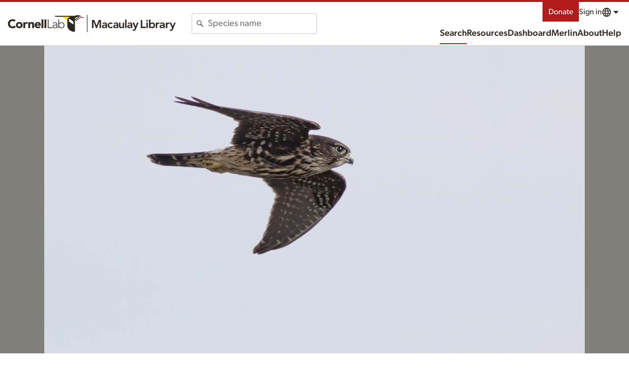

--- FILE ---
content_type: application/javascript; charset=UTF-8
request_url: https://macaulaylibrary.org/_nuxt/ffe599c.js
body_size: 193673
content:
/*! For license information please see LICENSES */
(window.webpackJsonp=window.webpackJsonp||[]).push([[183,4,5,6,11,34,51,85,86,87,93,94,97,102,118,121,139,140,141,146,147,148,149,150,151,152,153,154,198],{1015:function(e,t,n){"use strict";n.r(t);n(45),n(148);var o=n(19),r=n(980),l=n(981),c=function(e){return e};function d(e,t){e&&m.hasOwnProperty(e.type)&&m[e.type](e,t)}var h={Feature:function(object,e){d(object.geometry,e)},FeatureCollection:function(object,e){for(var t=object.features,i=-1,n=t.length;++i<n;)d(t[i].geometry,e)}},m={Sphere:function(object,e){e.sphere()},Point:function(object,e){object=object.coordinates,e.point(object[0],object[1],object[2])},MultiPoint:function(object,e){for(var t=object.coordinates,i=-1,n=t.length;++i<n;)object=t[i],e.point(object[0],object[1],object[2])},LineString:function(object,e){f(object.coordinates,e,0)},MultiLineString:function(object,e){for(var t=object.coordinates,i=-1,n=t.length;++i<n;)f(t[i],e,0)},Polygon:function(object,e){v(object.coordinates,e)},MultiPolygon:function(object,e){for(var t=object.coordinates,i=-1,n=t.length;++i<n;)v(t[i],e)},GeometryCollection:function(object,e){for(var t=object.geometries,i=-1,n=t.length;++i<n;)d(t[i],e)}};function f(e,t,n){var o,i=-1,r=e.length-n;for(t.lineStart();++i<r;)o=e[i],t.point(o[0],o[1],o[2]);t.lineEnd()}function v(e,t){var i=-1,n=e.length;for(t.polygonStart();++i<n;)f(e[i],t,1);t.polygonEnd()}var y=function(object,e){object&&h.hasOwnProperty(object.type)?h[object.type](object,e):d(object,e)},_=function(){return new x};function x(){this.reset()}x.prototype={constructor:x,reset:function(){this.s=this.t=0},add:function(e){w(M,e,this.t),w(this,M.s,this.s),this.s?this.t+=M.t:this.s=M.t},valueOf:function(){return this.s}};var M=new x;function w(e,a,b){var t=e.s=a+b,n=t-a,o=t-n;e.t=a-o+(b-n)}var C=1e-6,L=Math.PI,S=L/2,P=L/4,I=2*L,A=180/L,k=L/180,T=Math.abs,R=Math.atan,z=Math.atan2,B=Math.cos,N=Math.ceil,D=Math.exp,U=(Math.floor,Math.log),E=(Math.pow,Math.sin),$=Math.sign||function(e){return e>0?1:e<0?-1:0},H=Math.sqrt,W=Math.tan;function j(e){return e>1?S:e<-1?-S:Math.asin(e)}function F(){}var O,V,J,Y,G=_(),X=_(),K={point:F,lineStart:F,lineEnd:F,polygonStart:function(){K.lineStart=Q,K.lineEnd=te},polygonEnd:function(){K.lineStart=K.lineEnd=K.point=F,G.add(T(X)),X.reset()},result:function(){var area=G/2;return G.reset(),area}};function Q(){K.point=Z}function Z(e,t){K.point=ee,O=J=e,V=Y=t}function ee(e,t){X.add(Y*e-J*t),J=e,Y=t}function te(){ee(O,V)}var ie=K,ae=1/0,ne=ae,se=-ae,oe=se,re={point:function(e,t){e<ae&&(ae=e);e>se&&(se=e);t<ne&&(ne=t);t>oe&&(oe=t)},lineStart:F,lineEnd:F,polygonStart:F,polygonEnd:F,result:function(){var e=[[ae,ne],[se,oe]];return se=oe=-(ne=ae=1/0),e}};var le,ce,de,ue,pe=re,ge=0,he=0,me=0,fe=0,be=0,ve=0,ye=0,_e=0,xe=0,Me={point:we,lineStart:Ce,lineEnd:Pe,polygonStart:function(){Me.lineStart=Ie,Me.lineEnd=Ae},polygonEnd:function(){Me.point=we,Me.lineStart=Ce,Me.lineEnd=Pe},result:function(){var e=xe?[ye/xe,_e/xe]:ve?[fe/ve,be/ve]:me?[ge/me,he/me]:[NaN,NaN];return ge=he=me=fe=be=ve=ye=_e=xe=0,e}};function we(e,t){ge+=e,he+=t,++me}function Ce(){Me.point=Le}function Le(e,t){Me.point=Se,we(de=e,ue=t)}function Se(e,t){var n=e-de,o=t-ue,r=H(n*n+o*o);fe+=r*(de+e)/2,be+=r*(ue+t)/2,ve+=r,we(de=e,ue=t)}function Pe(){Me.point=we}function Ie(){Me.point=ke}function Ae(){Te(le,ce)}function ke(e,t){Me.point=Te,we(le=de=e,ce=ue=t)}function Te(e,t){var n=e-de,o=t-ue,r=H(n*n+o*o);fe+=r*(de+e)/2,be+=r*(ue+t)/2,ve+=r,ye+=(r=ue*e-de*t)*(de+e),_e+=r*(ue+t),xe+=3*r,we(de=e,ue=t)}var Re=Me;function ze(e){this._context=e}ze.prototype={_radius:4.5,pointRadius:function(e){return this._radius=e,this},polygonStart:function(){this._line=0},polygonEnd:function(){this._line=NaN},lineStart:function(){this._point=0},lineEnd:function(){0===this._line&&this._context.closePath(),this._point=NaN},point:function(e,t){switch(this._point){case 0:this._context.moveTo(e,t),this._point=1;break;case 1:this._context.lineTo(e,t);break;default:this._context.moveTo(e+this._radius,t),this._context.arc(e,t,this._radius,0,I)}},result:F};var Be,Ne,De,Ue,Ee,$e=_(),He={point:F,lineStart:function(){He.point=We},lineEnd:function(){Be&&je(Ne,De),He.point=F},polygonStart:function(){Be=!0},polygonEnd:function(){Be=null},result:function(){var e=+$e;return $e.reset(),e}};function We(e,t){He.point=je,Ne=Ue=e,De=Ee=t}function je(e,t){Ue-=e,Ee-=t,$e.add(H(Ue*Ue+Ee*Ee)),Ue=e,Ee=t}var Fe=He;function Oe(){this._string=[]}function qe(e){return"m0,"+e+"a"+e+","+e+" 0 1,1 0,"+-2*e+"a"+e+","+e+" 0 1,1 0,"+2*e+"z"}Oe.prototype={_radius:4.5,_circle:qe(4.5),pointRadius:function(e){return(e=+e)!==this._radius&&(this._radius=e,this._circle=null),this},polygonStart:function(){this._line=0},polygonEnd:function(){this._line=NaN},lineStart:function(){this._point=0},lineEnd:function(){0===this._line&&this._string.push("Z"),this._point=NaN},point:function(e,t){switch(this._point){case 0:this._string.push("M",e,",",t),this._point=1;break;case 1:this._string.push("L",e,",",t);break;default:null==this._circle&&(this._circle=qe(this._radius)),this._string.push("M",e,",",t,this._circle)}},result:function(){if(this._string.length){var e=this._string.join("");return this._string=[],e}return null}};var Ve=n(648);function Je(e,t,n){var o=Object(Ve.i)(e,t-C,n).concat(t);return function(e){return o.map((function(t){return[e,t]}))}}function Ye(e,t,n){var o=Object(Ve.i)(e,t-C,n).concat(t);return function(e){return o.map((function(t){return[t,e]}))}}function Ge(){var e,t,n,o,r,l,c,d,h,m,f,v,y=10,_=y,x=90,M=360,w=2.5;function L(){return{type:"MultiLineString",coordinates:S()}}function S(){return Object(Ve.i)(N(o/x)*x,n,x).map(f).concat(Object(Ve.i)(N(d/M)*M,c,M).map(v)).concat(Object(Ve.i)(N(t/y)*y,e,y).filter((function(e){return T(e%x)>C})).map(h)).concat(Object(Ve.i)(N(l/_)*_,r,_).filter((function(e){return T(e%M)>C})).map(m))}return L.lines=function(){return S().map((function(e){return{type:"LineString",coordinates:e}}))},L.outline=function(){return{type:"Polygon",coordinates:[f(o).concat(v(c).slice(1),f(n).reverse().slice(1),v(d).reverse().slice(1))]}},L.extent=function(e){return arguments.length?L.extentMajor(e).extentMinor(e):L.extentMinor()},L.extentMajor=function(e){return arguments.length?(o=+e[0][0],n=+e[1][0],d=+e[0][1],c=+e[1][1],o>n&&(e=o,o=n,n=e),d>c&&(e=d,d=c,c=e),L.precision(w)):[[o,d],[n,c]]},L.extentMinor=function(n){return arguments.length?(t=+n[0][0],e=+n[1][0],l=+n[0][1],r=+n[1][1],t>e&&(n=t,t=e,e=n),l>r&&(n=l,l=r,r=n),L.precision(w)):[[t,l],[e,r]]},L.step=function(e){return arguments.length?L.stepMajor(e).stepMinor(e):L.stepMinor()},L.stepMajor=function(e){return arguments.length?(x=+e[0],M=+e[1],L):[x,M]},L.stepMinor=function(e){return arguments.length?(y=+e[0],_=+e[1],L):[y,_]},L.precision=function(y){return arguments.length?(w=+y,h=Je(l,r,90),m=Ye(t,e,w),f=Je(d,c,90),v=Ye(o,n,w),L):w},L.extentMajor([[-180,-90+C],[180,90-C]]).extentMinor([[-180,-80-C],[180,80+C]])}var Xe=function(a,b){function e(e,t){return e=a(e,t),b(e[0],e[1])}return a.invert&&b.invert&&(e.invert=function(e,t){return(e=b.invert(e,t))&&a.invert(e[0],e[1])}),e};function Ke(e,t){return[T(e)>L?e+Math.round(-e/I)*I:e,t]}function Qe(e,t,n){return(e%=I)?t||n?Xe(et(e),tt(t,n)):et(e):t||n?tt(t,n):Ke}function Ze(e){return function(t,n){return[(t+=e)>L?t-I:t<-L?t+I:t,n]}}function et(e){var t=Ze(e);return t.invert=Ze(-e),t}function tt(e,t){var n=B(e),o=E(e),r=B(t),l=E(t);function c(e,t){var c=B(t),d=B(e)*c,h=E(e)*c,m=E(t),f=m*n+d*o;return[z(h*r-f*l,d*n-m*o),j(f*r+h*l)]}return c.invert=function(e,t){var c=B(t),d=B(e)*c,h=E(e)*c,m=E(t),f=m*r-h*l;return[z(h*r+m*l,d*n+f*o),j(f*n-d*o)]},c}Ke.invert=Ke;var it=function(){var line,e=[];return{point:function(e,t,n){line.push([e,t,n])},lineStart:function(){e.push(line=[])},lineEnd:F,rejoin:function(){e.length>1&&e.push(e.pop().concat(e.shift()))},result:function(){var t=e;return e=[],line=null,t}}},at=function(a,b){return T(a[0]-b[0])<C&&T(a[1]-b[1])<C};function nt(e,t,n,o){this.x=e,this.z=t,this.o=n,this.e=o,this.v=!1,this.n=this.p=null}var st=function(e,t,n,o,r){var i,l,c=[],d=[];if(e.forEach((function(e){if(!((t=e.length-1)<=0)){var t,n,o=e[0],l=e[t];if(at(o,l)){if(!o[2]&&!l[2]){for(r.lineStart(),i=0;i<t;++i)r.point((o=e[i])[0],o[1]);return void r.lineEnd()}l[0]+=2*C}c.push(n=new nt(o,e,null,!0)),d.push(n.o=new nt(o,null,n,!1)),c.push(n=new nt(l,e,null,!1)),d.push(n.o=new nt(l,null,n,!0))}})),c.length){for(d.sort(t),ot(c),ot(d),i=0,l=d.length;i<l;++i)d[i].e=n=!n;for(var h,m,f=c[0];;){for(var v=f,y=!0;v.v;)if((v=v.n)===f)return;h=v.z,r.lineStart();do{if(v.v=v.o.v=!0,v.e){if(y)for(i=0,l=h.length;i<l;++i)r.point((m=h[i])[0],m[1]);else o(v.x,v.n.x,1,r);v=v.n}else{if(y)for(h=v.p.z,i=h.length-1;i>=0;--i)r.point((m=h[i])[0],m[1]);else o(v.x,v.p.x,-1,r);v=v.p}h=(v=v.o).z,y=!y}while(!v.v);r.lineEnd()}}};function ot(e){if(t=e.length){for(var t,b,i=0,a=e[0];++i<t;)a.n=b=e[i],b.p=a,a=b;a.n=b=e[0],b.p=a}}function lt(e){return[z(e[1],e[0]),j(e[2])]}function ct(e){var t=e[0],n=e[1],o=B(n);return[o*B(t),o*E(t),E(n)]}function ut(a,b){return a[0]*b[0]+a[1]*b[1]+a[2]*b[2]}function pt(a,b){return[a[1]*b[2]-a[2]*b[1],a[2]*b[0]-a[0]*b[2],a[0]*b[1]-a[1]*b[0]]}function gt(a,b){a[0]+=b[0],a[1]+=b[1],a[2]+=b[2]}function ht(e,t){return[e[0]*t,e[1]*t,e[2]*t]}function mt(e){var t=H(e[0]*e[0]+e[1]*e[1]+e[2]*e[2]);e[0]/=t,e[1]/=t,e[2]/=t}var ft=_();function bt(e){return T(e[0])<=L?e[0]:$(e[0])*((T(e[0])+L)%I-L)}var vt=function(e,t,n,o){return function(r){var polygon,l,c,line=t(r),d=it(),h=t(d),m=!1,f={point:v,lineStart:_,lineEnd:x,polygonStart:function(){f.point=M,f.lineStart=w,f.lineEnd=A,l=[],polygon=[]},polygonEnd:function(){f.point=v,f.lineStart=_,f.lineEnd=x,l=Object(Ve.f)(l);var e=function(polygon,e){var t=bt(e),n=e[1],o=E(n),r=[E(t),-B(t),0],l=0,c=0;ft.reset(),1===o?n=S+C:-1===o&&(n=-S-C);for(var i=0,d=polygon.length;i<d;++i)if(m=(h=polygon[i]).length)for(var h,m,f=h[m-1],v=bt(f),y=f[1]/2+P,_=E(y),x=B(y),M=0;M<m;++M,v=A,_=T,x=R,f=w){var w=h[M],A=bt(w),k=w[1]/2+P,T=E(k),R=B(k),N=A-v,D=N>=0?1:-1,U=D*N,$=U>L,H=_*T;if(ft.add(z(H*D*E(U),x*R+H*B(U))),l+=$?N+D*I:N,$^v>=t^A>=t){var W=pt(ct(f),ct(w));mt(W);var F=pt(r,W);mt(F);var O=($^N>=0?-1:1)*j(F[2]);(n>O||n===O&&(W[0]||W[1]))&&(c+=$^N>=0?1:-1)}}return(l<-C||l<C&&ft<-C)^1&c}(polygon,o);l.length?(m||(r.polygonStart(),m=!0),st(l,_t,e,n,r)):e&&(m||(r.polygonStart(),m=!0),r.lineStart(),n(null,null,1,r),r.lineEnd()),m&&(r.polygonEnd(),m=!1),l=polygon=null},sphere:function(){r.polygonStart(),r.lineStart(),n(null,null,1,r),r.lineEnd(),r.polygonEnd()}};function v(t,n){e(t,n)&&r.point(t,n)}function y(e,t){line.point(e,t)}function _(){f.point=y,line.lineStart()}function x(){f.point=v,line.lineEnd()}function M(e,t){c.push([e,t]),h.point(e,t)}function w(){h.lineStart(),c=[]}function A(){M(c[0][0],c[0][1]),h.lineEnd();var i,e,t,n,o=h.clean(),f=d.result(),v=f.length;if(c.pop(),polygon.push(c),c=null,v)if(1&o){if((e=(t=f[0]).length-1)>0){for(m||(r.polygonStart(),m=!0),r.lineStart(),i=0;i<e;++i)r.point((n=t[i])[0],n[1]);r.lineEnd()}}else v>1&&2&o&&f.push(f.pop().concat(f.shift())),l.push(f.filter(yt))}return f}};function yt(e){return e.length>1}function _t(a,b){return((a=a.x)[0]<0?a[1]-S-C:S-a[1])-((b=b.x)[0]<0?b[1]-S-C:S-b[1])}var xt=vt((function(){return!0}),(function(e){var t,n=NaN,o=NaN,r=NaN;return{lineStart:function(){e.lineStart(),t=1},point:function(l,c){var d=l>0?L:-L,h=T(l-n);T(h-L)<C?(e.point(n,o=(o+c)/2>0?S:-S),e.point(r,o),e.lineEnd(),e.lineStart(),e.point(d,o),e.point(l,o),t=0):r!==d&&h>=L&&(T(n-r)<C&&(n-=r*C),T(l-d)<C&&(l-=d*C),o=function(e,t,n,o){var r,l,c=E(e-n);return T(c)>C?R((E(t)*(l=B(o))*E(n)-E(o)*(r=B(t))*E(e))/(r*l*c)):(t+o)/2}(n,o,l,c),e.point(r,o),e.lineEnd(),e.lineStart(),e.point(d,o),t=0),e.point(n=l,o=c),r=d},lineEnd:function(){e.lineEnd(),n=o=NaN},clean:function(){return 2-t}}}),(function(e,t,n,o){var r;if(null==e)r=n*S,o.point(-L,r),o.point(0,r),o.point(L,r),o.point(L,0),o.point(L,-r),o.point(0,-r),o.point(-L,-r),o.point(-L,0),o.point(-L,r);else if(T(e[0]-t[0])>C){var l=e[0]<t[0]?L:-L;r=n*l/2,o.point(-l,r),o.point(0,r),o.point(l,r)}else o.point(t[0],t[1])}),[-L,-S]);function Mt(e,t,n,o,r,l){if(n){var c=B(t),d=E(t),h=o*n;null==r?(r=t+o*I,l=t-h/2):(r=wt(c,r),l=wt(c,l),(o>0?r<l:r>l)&&(r+=o*I));for(var m,f=r;o>0?f>l:f<l;f-=h)m=lt([c,-d*B(f),-d*E(f)]),e.point(m[0],m[1])}}function wt(e,t){(t=ct(t))[0]-=e,mt(t);var n,o=(n=-t[1])>1?0:n<-1?L:Math.acos(n);return((-t[2]<0?-o:o)+I-C)%I}var Ct=function(e){var t=B(e),n=6*k,o=t>0,r=T(t)>C;function l(e,n){return B(e)*B(n)>t}function c(a,b,e){var n=[1,0,0],o=pt(ct(a),ct(b)),r=ut(o,o),l=o[0],c=r-l*l;if(!c)return!e&&a;var d=t*r/c,h=-t*l/c,m=pt(n,o),f=ht(n,d);gt(f,ht(o,h));var u=m,v=ut(f,u),y=ut(u,u),_=v*v-y*(ut(f,f)-1);if(!(_<0)){var x=H(_),q=ht(u,(-v-x)/y);if(gt(q,f),q=lt(q),!e)return q;var M,w=a[0],S=b[0],P=a[1],I=b[1];S<w&&(M=w,w=S,S=M);var A=S-w,k=T(A-L)<C;if(!k&&I<P&&(M=P,P=I,I=M),k||A<C?k?P+I>0^q[1]<(T(q[0]-w)<C?P:I):P<=q[1]&&q[1]<=I:A>L^(w<=q[0]&&q[0]<=S)){var R=ht(u,(-v+x)/y);return gt(R,f),[q,lt(R)]}}}function code(t,n){var r=o?e:L-e,code=0;return t<-r?code|=1:t>r&&(code|=2),n<-r?code|=4:n>r&&(code|=8),code}return vt(l,(function(e){var t,n,d,h,m;return{lineStart:function(){h=d=!1,m=1},point:function(f,v){var y,_=[f,v],x=l(f,v),M=o?x?0:code(f,v):x?code(f+(f<0?L:-L),v):0;if(!t&&(h=d=x)&&e.lineStart(),x!==d&&(!(y=c(t,_))||at(t,y)||at(_,y))&&(_[2]=1),x!==d)m=0,x?(e.lineStart(),y=c(_,t),e.point(y[0],y[1])):(y=c(t,_),e.point(y[0],y[1],2),e.lineEnd()),t=y;else if(r&&t&&o^x){var w;M&n||!(w=c(_,t,!0))||(m=0,o?(e.lineStart(),e.point(w[0][0],w[0][1]),e.point(w[1][0],w[1][1]),e.lineEnd()):(e.point(w[1][0],w[1][1]),e.lineEnd(),e.lineStart(),e.point(w[0][0],w[0][1],3)))}!x||t&&at(t,_)||e.point(_[0],_[1]),t=_,d=x,n=M},lineEnd:function(){d&&e.lineEnd(),t=null},clean:function(){return m|(h&&d)<<1}}}),(function(t,o,r,l){Mt(l,e,n,r,t,o)}),o?[0,-e]:[-L,e-L])},Lt=function(a,b,e,t,n,o){var r,l=a[0],c=a[1],d=0,h=1,m=b[0]-l,f=b[1]-c;if(r=e-l,m||!(r>0)){if(r/=m,m<0){if(r<d)return;r<h&&(h=r)}else if(m>0){if(r>h)return;r>d&&(d=r)}if(r=n-l,m||!(r<0)){if(r/=m,m<0){if(r>h)return;r>d&&(d=r)}else if(m>0){if(r<d)return;r<h&&(h=r)}if(r=t-c,f||!(r>0)){if(r/=f,f<0){if(r<d)return;r<h&&(h=r)}else if(f>0){if(r>h)return;r>d&&(d=r)}if(r=o-c,f||!(r<0)){if(r/=f,f<0){if(r>h)return;r>d&&(d=r)}else if(f>0){if(r<d)return;r<h&&(h=r)}return d>0&&(a[0]=l+d*m,a[1]=c+d*f),h<1&&(b[0]=l+h*m,b[1]=c+h*f),!0}}}}},St=1e9,Pt=-St;function It(e,t,n,o){function r(r,l){return e<=r&&r<=n&&t<=l&&l<=o}function l(r,l,d,m){var a=0,f=0;if(null==r||(a=c(r,d))!==(f=c(l,d))||h(r,l)<0^d>0)do{m.point(0===a||3===a?e:n,a>1?o:t)}while((a=(a+d+4)%4)!==f);else m.point(l[0],l[1])}function c(p,o){return T(p[0]-e)<C?o>0?0:3:T(p[0]-n)<C?o>0?2:1:T(p[1]-t)<C?o>0?1:0:o>0?3:2}function d(a,b){return h(a.x,b.x)}function h(a,b){var e=c(a,1),t=c(b,1);return e!==t?e-t:0===e?b[1]-a[1]:1===e?a[0]-b[0]:2===e?a[1]-b[1]:b[0]-a[0]}return function(c){var h,polygon,m,f,v,y,_,x,M,w,C,L=c,S=it(),P={point:I,lineStart:function(){P.point=A,polygon&&polygon.push(m=[]);w=!0,M=!1,_=x=NaN},lineEnd:function(){h&&(A(f,v),y&&M&&S.rejoin(),h.push(S.result()));P.point=I,M&&L.lineEnd()},polygonStart:function(){L=S,h=[],polygon=[],C=!0},polygonEnd:function(){var t=function(){for(var t=0,i=0,n=polygon.length;i<n;++i)for(var r,l,c=polygon[i],d=1,h=c.length,m=c[0],f=m[0],v=m[1];d<h;++d)r=f,l=v,f=(m=c[d])[0],v=m[1],l<=o?v>o&&(f-r)*(o-l)>(v-l)*(e-r)&&++t:v<=o&&(f-r)*(o-l)<(v-l)*(e-r)&&--t;return t}(),n=C&&t,r=(h=Object(Ve.f)(h)).length;(n||r)&&(c.polygonStart(),n&&(c.lineStart(),l(null,null,1,c),c.lineEnd()),r&&st(h,d,t,l,c),c.polygonEnd());L=c,h=polygon=m=null}};function I(e,t){r(e,t)&&L.point(e,t)}function A(l,c){var d=r(l,c);if(polygon&&m.push([l,c]),w)f=l,v=c,y=d,w=!1,d&&(L.lineStart(),L.point(l,c));else if(d&&M)L.point(l,c);else{var a=[_=Math.max(Pt,Math.min(St,_)),x=Math.max(Pt,Math.min(St,x))],b=[l=Math.max(Pt,Math.min(St,l)),c=Math.max(Pt,Math.min(St,c))];Lt(a,b,e,t,n,o)?(M||(L.lineStart(),L.point(a[0],a[1])),L.point(b[0],b[1]),d||L.lineEnd(),C=!1):d&&(L.lineStart(),L.point(l,c),C=!1)}_=l,x=c,M=d}return P}}function At(e){return function(t){var s=new kt;for(var n in e)s[n]=e[n];return s.stream=t,s}}function kt(){}function Tt(e,t,object){var n=e.clipExtent&&e.clipExtent();return e.scale(150).translate([0,0]),null!=n&&e.clipExtent(null),y(object,e.stream(pe)),t(pe.result()),null!=n&&e.clipExtent(n),e}function Rt(e,t,object){return Tt(e,(function(b){var n=t[1][0]-t[0][0],o=t[1][1]-t[0][1],r=Math.min(n/(b[1][0]-b[0][0]),o/(b[1][1]-b[0][1])),l=+t[0][0]+(n-r*(b[1][0]+b[0][0]))/2,c=+t[0][1]+(o-r*(b[1][1]+b[0][1]))/2;e.scale(150*r).translate([l,c])}),object)}kt.prototype={constructor:kt,point:function(e,t){this.stream.point(e,t)},sphere:function(){this.stream.sphere()},lineStart:function(){this.stream.lineStart()},lineEnd:function(){this.stream.lineEnd()},polygonStart:function(){this.stream.polygonStart()},polygonEnd:function(){this.stream.polygonEnd()}};var zt=B(30*k),Bt=function(e,t){return+t?function(e,t){function n(o,r,l,c,d,h,m,f,v,y,_,x,M,w){var L=m-o,S=f-r,P=L*L+S*S;if(P>4*t&&M--){var a=c+y,b=d+_,I=h+x,A=H(a*a+b*b+I*I),k=j(I/=A),R=T(T(I)-1)<C||T(l-v)<C?(l+v)/2:z(b,a),p=e(R,k),B=p[0],N=p[1],D=B-o,U=N-r,E=S*D-L*U;(E*E/P>t||T((L*D+S*U)/P-.5)>.3||c*y+d*_+h*x<zt)&&(n(o,r,l,c,d,h,B,N,R,a/=A,b/=A,I,M,w),w.point(B,N),n(B,N,R,a,b,I,m,f,v,y,_,x,M,w))}}return function(t){var o,r,l,c,d,h,m,f,v,y,_,x,M={point:w,lineStart:C,lineEnd:S,polygonStart:function(){t.polygonStart(),M.lineStart=P},polygonEnd:function(){t.polygonEnd(),M.lineStart=C}};function w(n,o){n=e(n,o),t.point(n[0],n[1])}function C(){f=NaN,M.point=L,t.lineStart()}function L(o,r){var l=ct([o,r]),p=e(o,r);n(f,v,m,y,_,x,f=p[0],v=p[1],m=o,y=l[0],_=l[1],x=l[2],16,t),t.point(f,v)}function S(){M.point=w,t.lineEnd()}function P(){C(),M.point=I,M.lineEnd=A}function I(e,t){L(o=e,t),r=f,l=v,c=y,d=_,h=x,M.point=L}function A(){n(f,v,m,y,_,x,r,l,o,c,d,h,16,t),M.lineEnd=S,S()}return M}}(e,t):function(e){return At({point:function(t,n){t=e(t,n),this.stream.point(t[0],t[1])}})}(e)};var Nt=At({point:function(e,t){this.stream.point(e*k,t*k)}});function Dt(e,t,n,o,r){function l(l,c){return[t+e*(l*=o),n-e*(c*=r)]}return l.invert=function(l,c){return[(l-t)/e*o,(n-c)/e*r]},l}function Ut(e,t,n,o,r,l){var c=B(l),d=E(l),a=c*e,b=d*e,h=c/e,m=d/e,f=(d*n-c*t)/e,v=(d*t+c*n)/e;function y(e,l){return[a*(e*=o)-b*(l*=r)+t,n-b*e-a*l]}return y.invert=function(e,t){return[o*(h*e-m*t+f),r*(v-m*e-h*t)]},y}function Et(e){return function(e){var t,n,o,r,l,d,h,m,f,v,y=150,_=480,x=250,M=0,w=0,C=0,L=0,S=0,P=0,I=1,T=1,R=null,z=xt,B=null,N=c,D=.5;function U(e){return m(e[0]*k,e[1]*k)}function E(e){return(e=m.invert(e[0],e[1]))&&[e[0]*A,e[1]*A]}function $(){var e=Ut(y,0,0,I,T,P).apply(null,t(M,w)),o=(P?Ut:Dt)(y,_-e[0],x-e[1],I,T,P);return n=Qe(C,L,S),h=Xe(t,o),m=Xe(n,h),d=Bt(h,D),W()}function W(){return f=v=null,U}return U.stream=function(e){return f&&v===e?f:f=Nt(function(e){return At({point:function(t,n){var o=e(t,n);return this.stream.point(o[0],o[1])}})}(n)(z(d(N(v=e)))))},U.preclip=function(e){return arguments.length?(z=e,R=void 0,W()):z},U.postclip=function(e){return arguments.length?(N=e,B=o=r=l=null,W()):N},U.clipAngle=function(e){return arguments.length?(z=+e?Ct(R=e*k):(R=null,xt),W()):R*A},U.clipExtent=function(e){return arguments.length?(N=null==e?(B=o=r=l=null,c):It(B=+e[0][0],o=+e[0][1],r=+e[1][0],l=+e[1][1]),W()):null==B?null:[[B,o],[r,l]]},U.scale=function(e){return arguments.length?(y=+e,$()):y},U.translate=function(e){return arguments.length?(_=+e[0],x=+e[1],$()):[_,x]},U.center=function(e){return arguments.length?(M=e[0]%360*k,w=e[1]%360*k,$()):[M*A,w*A]},U.rotate=function(e){return arguments.length?(C=e[0]%360*k,L=e[1]%360*k,S=e.length>2?e[2]%360*k:0,$()):[C*A,L*A,S*A]},U.angle=function(e){return arguments.length?(P=e%360*k,$()):P*A},U.reflectX=function(e){return arguments.length?(I=e?-1:1,$()):I<0},U.reflectY=function(e){return arguments.length?(T=e?-1:1,$()):T<0},U.precision=function(e){return arguments.length?(d=Bt(h,D=e*e),W()):H(D)},U.fitExtent=function(e,object){return Rt(U,e,object)},U.fitSize=function(e,object){return function(e,t,object){return Rt(e,[[0,0],t],object)}(U,e,object)},U.fitWidth=function(e,object){return function(e,t,object){return Tt(e,(function(b){var n=+t,o=n/(b[1][0]-b[0][0]),r=(n-o*(b[1][0]+b[0][0]))/2,l=-o*b[0][1];e.scale(150*o).translate([r,l])}),object)}(U,e,object)},U.fitHeight=function(e,object){return function(e,t,object){return Tt(e,(function(b){var n=+t,o=n/(b[1][1]-b[0][1]),r=-o*b[0][0],l=(n-o*(b[1][1]+b[0][1]))/2;e.scale(150*o).translate([r,l])}),object)}(U,e,object)},function(){return t=e.apply(this,arguments),U.invert=t.invert&&E,$()}}((function(){return e}))()}function $t(e,t){return[e,U(W((S+t)/2))]}$t.invert=function(e,t){return[e,2*R(D(t))-S]};function Ht(e){return function(t,n){var o=H(t*t+n*n),r=e(o),l=E(r),c=B(r);return[z(t*l,o*c),j(o&&n*l/o)]}}function Wt(e,t){return[B(t)*E(e),E(t)]}Wt.invert=Ht(j);function jt(e,t){var n=B(t),o=1+B(e)*n;return[n*E(e)/o,E(t)/o]}jt.invert=Ht((function(e){return 2*R(e)}));var Ft=Math.abs,Ot=Math.atan,qt=(Math.atan2,Math.ceil,Math.cos,Math.exp),Vt=Math.floor,Jt=Math.log,Yt=Math.max,Gt=Math.min,Xt=(Math.pow,Math.round,Math.sign,Math.sin,Math.tan),Kt=Math.PI,Qt=Kt/2,Zt=Kt/4,ei=(Math.SQRT1_2,ii(2),ii(Kt),180/Kt),ti=Kt/180;function ii(e){return e>0?Math.sqrt(e):0}function ai(e,t){return[e,1.25*Jt(Xt(Zt+.4*t))]}ai.invert=function(e,t){return[e,2.5*Ot(qt(.8*t))-.625*Kt]};var ni=[[.9986,-.062],[1,0],[.9986,.062],[.9954,.124],[.99,.186],[.9822,.248],[.973,.31],[.96,.372],[.9427,.434],[.9216,.4958],[.8962,.5571],[.8679,.6176],[.835,.6769],[.7986,.7346],[.7597,.7903],[.7186,.8435],[.6732,.8936],[.6213,.9394],[.5722,.9761],[.5322,1]];function si(e,t){var n,i=Gt(18,36*Ft(t)/Kt),o=Vt(i),r=i-o,l=(n=ni[o])[0],c=n[1],d=(n=ni[++o])[0],h=n[1],m=(n=ni[Gt(19,++o)])[0],f=n[1];return[e*(d+r*(m-l)/2+r*r*(m-2*d+l)/2),(t>0?Qt:-Qt)*(h+r*(f-c)/2+r*r*(f-2*h+c)/2)]}ni.forEach((function(e){e[1]*=1.0144})),si.invert=function(e,t){var n=t/Qt,o=90*n,i=Gt(18,Ft(o/5)),r=Yt(0,Vt(i));do{var l=ni[r][1],c=ni[r+1][1],d=ni[Gt(19,r+2)][1],u=d-l,h=d-2*c+l,m=2*(Ft(n)-c)/u,f=h/u,v=m*(1-f*m*(1-2*f*m));if(v>=0||1===r){o=(t>=0?5:-5)*(v+i);var y,_=50;do{v=(i=Gt(18,Ft(o)/5))-(r=Vt(i)),l=ni[r][1],c=ni[r+1][1],d=ni[Gt(19,r+2)][1],o-=(y=(t>=0?Qt:-Qt)*(c+v*(d-l)/2+v*v*(d-2*c+l)/2)-t)*ei}while(Ft(y)>1e-12&&--_>0);break}}while(--r>=0);var x=ni[r][0],M=ni[r+1][0],w=ni[Gt(19,r+2)][0];return[e/(M+v*(w-x)/2+v*v*(w-2*M+x)/2),o*ti]};var oi=function(e){return e},ri=function(e){if(null==e)return oi;var t,n,o=e.scale[0],r=e.scale[1],l=e.translate[0],c=e.translate[1];return function(input,i){i||(t=n=0);var e=2,d=input.length,output=new Array(d);for(output[0]=(t+=input[0])*o+l,output[1]=(n+=input[1])*r+c;e<d;)output[e]=input[e],++e;return output}},ci=function(e,t){for(var n,o=e.length,i=o-t;i<--o;)n=e[i],e[i++]=e[o],e[o]=n},di=function(e,t){return"string"==typeof t&&(t=e.objects[t]),"GeometryCollection"===t.type?{type:"FeatureCollection",features:t.geometries.map((function(t){return ui(e,t)}))}:ui(e,t)};function ui(e,t){var n=t.id,o=t.bbox,r=null==t.properties?{}:t.properties,l=pi(e,t);return null==n&&null==o?{type:"Feature",properties:r,geometry:l}:null==o?{type:"Feature",id:n,properties:r,geometry:l}:{type:"Feature",id:n,bbox:o,properties:r,geometry:l}}function pi(e,t){var n=ri(e.transform),o=e.arcs;function r(i,e){e.length&&e.pop();for(var a=o[i<0?~i:i],t=0,r=a.length;t<r;++t)e.push(n(a[t],t));i<0&&ci(e,r)}function l(p){return n(p)}function line(e){for(var t=[],i=0,n=e.length;i<n;++i)r(e[i],t);return t.length<2&&t.push(t[0]),t}function c(e){for(var t=line(e);t.length<4;)t.push(t[0]);return t}function polygon(e){return e.map(c)}return function e(t){var n,o=t.type;switch(o){case"GeometryCollection":return{type:o,geometries:t.geometries.map(e)};case"Point":n=l(t.coordinates);break;case"MultiPoint":n=t.coordinates.map(l);break;case"LineString":n=line(t.arcs);break;case"MultiLineString":n=t.arcs.map(line);break;case"Polygon":n=polygon(t.arcs);break;case"MultiPolygon":n=t.arcs.map(polygon);break;default:return null}return{type:o,coordinates:n}}(t)}var gi=n(982),hi=n(983),mi={select:r.a,selectAll:l.a,geoPath:function(e,t){var n,o,r=4.5;function path(object){return object&&("function"==typeof r&&o.pointRadius(+r.apply(this,arguments)),y(object,n(o))),o.result()}return path.area=function(object){return y(object,n(ie)),ie.result()},path.measure=function(object){return y(object,n(Fe)),Fe.result()},path.bounds=function(object){return y(object,n(pe)),pe.result()},path.centroid=function(object){return y(object,n(Re)),Re.result()},path.projection=function(t){return arguments.length?(n=null==t?(e=null,c):(e=t).stream,path):e},path.context=function(e){return arguments.length?(o=null==e?(t=null,new Oe):new ze(t=e),"function"!=typeof r&&o.pointRadius(r),path):t},path.pointRadius=function(e){return arguments.length?(r="function"==typeof e?e:(o.pointRadius(+e),+e),path):r},path.projection(e).context(t)},geoGraticule:Ge,geoMiller:function(){return Et(ai).scale(108.318)},geoMercator:function(){return function(e){var t,n,o,r=Et(e),l=r.center,c=r.scale,d=r.translate,h=r.clipExtent,m=null;function f(){var l=L*c(),d=r(function(e){function t(t){return(t=e(t[0]*k,t[1]*k))[0]*=A,t[1]*=A,t}return e=Qe(e[0]*k,e[1]*k,e.length>2?e[2]*k:0),t.invert=function(t){return(t=e.invert(t[0]*k,t[1]*k))[0]*=A,t[1]*=A,t},t}(r.rotate()).invert([0,0]));return h(null==m?[[d[0]-l,d[1]-l],[d[0]+l,d[1]+l]]:e===$t?[[Math.max(d[0]-l,m),t],[Math.min(d[0]+l,n),o]]:[[m,Math.max(d[1]-l,t)],[n,Math.min(d[1]+l,o)]])}return r.scale=function(e){return arguments.length?(c(e),f()):c()},r.translate=function(e){return arguments.length?(d(e),f()):d()},r.center=function(e){return arguments.length?(l(e),f()):l()},r.clipExtent=function(e){return arguments.length?(null==e?m=t=n=o=null:(m=+e[0][0],t=+e[0][1],n=+e[1][0],o=+e[1][1]),f()):null==m?null:[[m,t],[n,o]]},f()}($t).scale(961/I)},geoOrthographic:function(){return Et(Wt).scale(249.5).clipAngle(90+C)},geoRobinson:function(){return Et(si).scale(152.63)},geoStereographic:function(){return Et(jt).scale(250).clipAngle(142)}},fi={compontents:{CloIcon:o.default},data:function(){return{regions:{},width:0,height:0,projection:"",worldMap:gi,amazonWatershedMap:hi}},props:{geoProjection:{type:String,default:"miller"},graticules:{type:Boolean,default:!1},marker:{type:String,default:""},zoomToAmazonBasin:{type:Boolean,default:!1},basemap:{type:String,default:"world"}},watch:{geoProjection:function(){this.renderMap()},graticules:function(){this.renderMap()},marker:function(){this.renderMap()}},mounted:function(){"amazonWatersheds"===this.basemap?this.regions=di(this.amazonWatershedMap,this.amazonWatershedMap.objects.IctioWatersheds2).features:this.regions=di(this.worldMap,this.worldMap.objects.countries).features,this.renderMap(),document.addEventListener("lichen:resize",this.renderMap)},beforeDestroy:function(){document.removeEventListener("lichen:resize",this.renderMap)},methods:{renderMap:function(){var e=this;switch(this.width=this.$el.clientWidth,this.geoProjection){case"miller":this.height=.7*this.width,this.projection=mi.geoMiller().translate([this.width/2,this.height/2]).scale(this.width/6.35);break;case"robinson":this.height=.51*this.width,this.projection=mi.geoRobinson().translate([this.width/2,this.height/2]).scale(this.width/6.35);break;case"orthographic":this.height=1*this.width,this.projection=mi.geoOrthographic().translate([this.width/2,this.height/2]).scale(this.width/2);break;case"stereographic":this.height=.64*this.width,this.projection=mi.geoStereographic().translate([this.width/2,this.height/2]).scale(this.width/2);break;default:this.height=1*this.width,this.projection=mi.geoMercator().translate([this.width/2,this.height/2]).scale(this.width/6.35)}this.zoomToAmazonBasin&&("amazonWatersheds"===this.basemap?(this.projection.center([-61,-7]),this.projection.scale(1.5*this.width)):(this.projection.center([-61,-3]),this.projection.scale(1.1*this.width)));var path=mi.geoPath().projection(this.projection);this.$el.innerHTML="";var svg=mi.select(this.$el).append("svg").attr("height",this.height).attr("width","100%").attr("viewBox","0 0 "+this.width+" "+this.height).attr("preserveAspectRatio","xMinYMin meet").append("g");if(svg.append("defs").append("filter").attr("id","shadow").append("feDropShadow").attr("dx",1).attr("dy",1).attr("stdDeviation",2),svg.selectAll(".region").data(this.regions).enter().append("path").attr("class","region").attr("d",path),this.graticules){var t=mi.geoGraticule();svg.append("path").datum(t).attr("class","graticule").attr("d",path)}if(this.marker.length){var n=this.marker.split(",").reverse();n=n.map(Number),svg.selectAll(".marker").data([n]).enter().append("use").attr("xlink:href","#Icon--locationGeneric").attr("class","Icon Icon--locationGeneric").attr("x",(function(t){return e.projection(t)[0]-16})).attr("y",(function(t){return e.projection(t)[1]-32})).attr("width",32).attr("height",32)}}}},bi=(n(984),n(3)),component=Object(bi.a)(fi,(function(){return(0,this._self._c)("div",{staticClass:"MapVector"})}),[],!1,null,null,null);t.default=component.exports},1038:function(e,t,n){var content=n(1179);content.__esModule&&(content=content.default),"string"==typeof content&&(content=[[e.i,content,""]]),content.locals&&(e.exports=content.locals);(0,n(18).default)("70f8f16d",content,!0,{sourceMap:!1})},1108:function(e,t,n){"use strict";n.r(t);n(124),n(38),n(11),n(49);var o=n(1),r=n(840),l=o.a.extend({name:"Collection",props:{asset:{type:Object,required:!0}},data:function(){return{brandedCollections:["COLL1","COLL58","COLL62","COLL65","COLL67"],collectionConfig:r.a,env:this.$config}},computed:{collection:function(){var e=this;return this.asset.assetRelateds.find((function(t){return e.brandedCollections.includes(t.collectionId)}))||null}}}),c=(n(970),n(3)),component=Object(c.a)(l,(function(){var e=this,t=e._self._c;e._self._setupProxy;return t("div",[e.collection?t("div",{staticClass:"collectionHeader",class:{reverse:e.collectionConfig[e.collection.collectionId].reverse},style:{backgroundColor:e.collectionConfig[e.collection.collectionId].color}},[e.collectionConfig[e.collection.collectionId].logoHeader?t("img",{staticClass:"u-inline-md",staticStyle:{"max-height":"40px"},attrs:{src:e.env.mlDownloadBase+e.collectionConfig[e.collection.collectionId].logoHeader,alt:e.$t("collection."+e.collection.collectionId)}}):e._e(),e._v(" "),e.collectionConfig[e.collection.collectionId].hideName?e._e():t("span",{staticClass:"u-inline-md"},[e._v(e._s(e.$t("collection."+e.collection.collectionId)))]),e._v(" "),t("a",{staticClass:"Button Button--small u-margin-none",attrs:{href:e.env.searchUrl+"catalog?collection="+e.collection.collectionId}},[e._v(e._s(e.$t("search.exploreCollection")))])]):e._e(),e._v(" "),"efish"===e.asset.source?t("div",{staticClass:"collectionHeader"},[t("LogoIctio",{staticClass:"u-inline-md"}),e._v(" "),t("span",{staticClass:"u-inline-md"},[e._v(e._s(e.$t("ictio.description")))]),e._v(" "),t("a",{staticClass:"Button Button--small u-margin-none",attrs:{href:e.env.searchUrl+"catalog?source=efish&searchField=animals"}},[e._v(e._s(e.$t("ictio.exploreAll")))])],1):e._e()])}),[],!1,null,"7a47b77f",null);t.default=component.exports;installComponents(component,{LogoIctio:n(930).default})},1109:function(e,t,n){"use strict";n.r(t);n(38),n(49);var o=n(1).a.extend({name:"Status",props:{asset:{type:Object,required:!0}},data:function(){return{env:this.$config}},methods:{}}),r=(n(972),n(3)),component=Object(r.a)(o,(function(){var e=this,t=e._self._c;e._self._setupProxy;return t("div",[e.asset.restricted?t("div",{staticClass:"indicator restricted"},[e._v(e._s(e.$t("search.restricted")))]):e._e(),e._v(" "),e.asset.tags.includes("production")?t("div",{staticClass:"indicator production"},[e._v("\n\t\t"+e._s(e.$t("mediaTag.tags.production"))+"\n\t")]):e.asset.parentAssetId?t("div",{staticClass:"indicator production"},[e._v(e._s(e.$t("edited.edited")))]):e._e(),e._v(" "),"asset_deleted"===e.asset.assetState?t("div",{staticClass:"indicator deleted"},[e._v(e._s(e.$t("state.deleted")))]):e._e()])}),[],!1,null,"e9a92f40",null);t.default=component.exports},1110:function(e,t,n){"use strict";n.r(t);n(11),n(29);var o=n(1).a.extend({name:"Media",props:{asset:{type:Object,required:!0}},data:function(){return{env:this.$config,error:!1}},mounted:function(){"a"!==this.asset.mediaType&&"v"!==this.asset.mediaType||(window.document.addEventListener("keyup",this.handleSpacebar),window.document.addEventListener("keypress",this.preventSpacebar))},beforeDestroy:function(){"a"!==this.asset.mediaType&&"v"!==this.asset.mediaType||(window.document.removeEventListener("keyup",this.handleSpacebar),window.document.removeEventListener("keypress",this.preventSpacebar))},methods:{handleSpacebar:function(e){var t=e.target;if("Space"===e.code&&"INPUT"!==t.tagName){if(e.preventDefault(),e.stopPropagation(),"a"===this.asset.mediaType){var n=new CustomEvent("lichen:spect-togglePlay",{detail:{assetId:this.asset.assetId}});document.dispatchEvent(n)}if("v"===this.asset.mediaType){var o=new CustomEvent("lichen:video-togglePlay",{detail:{assetId:this.asset.assetId}});document.dispatchEvent(o)}}},preventSpacebar:function(e){var t=e.target;"Space"===e.code&&"INPUT"!==t.tagName&&(e.preventDefault(),e.stopPropagation())}}}),r=(n(974),n(3)),component=Object(r.a)(o,(function(){var e=this,t=e._self._c;e._self._setupProxy;return t("CloPageSection",{staticClass:"mediaBackground",attrs:{padding:"flush",width:"xl",color:"neutralLight"}},["p"===e.asset.mediaType?t("div",{staticClass:"center"},[e.error?t("div",{staticClass:"error"},[t("div",[t("CloIcon",{attrs:{symbol:"timer",size:"sm"}}),e._v(" "),t("span",[e._v(e._s(e.$t("media.processingPhoto")))])],1)]):t("img",{staticClass:"photo",attrs:{src:e.env.mlDownloadBase+e.asset.assetId+"/1200",alt:e.asset.taxonomy.comName+" - "+e.asset.userDisplayName,sizes:"(min-width:1200px) 1200px, 100vw",srcset:e.env.mlDownloadBase+e.asset.assetId+"/160 160w,"+e.env.mlDownloadBase+e.asset.assetId+"/320 320w,"+e.env.mlDownloadBase+e.asset.assetId+"/480 480w,"+e.env.mlDownloadBase+e.asset.assetId+"/640 640w,"+e.env.mlDownloadBase+e.asset.assetId+"/900 900w,"+e.env.mlDownloadBase+e.asset.assetId+"/1200 1200w,"+e.env.mlDownloadBase+e.asset.assetId+"/1800 1800w,"+e.env.mlDownloadBase+e.asset.assetId+"/2400 2400w"},on:{contextmenu:function(e){e.preventDefault()},error:function(t){e.error=!0}}})]):e._e(),e._v(" "),"a"===e.asset.mediaType?t("div",[t("client-only",[t("CloSpectrogramPlayer",{attrs:{assetId:e.asset.assetId.toString(),mediaDownloadUrl:e.env.mlDownloadBase,timeline:"",zoom:"",version:"2.0",displayPxPerSec:120}})],1)],1):e._e(),e._v(" "),"v"===e.asset.mediaType?t("div",{staticClass:"center"},[t("CloVideoPlayer",{attrs:{assetId:e.asset.assetId.toString(),mediaDownloadUrl:e.env.mlDownloadBase,poster:e.env.mlDownloadBase+e.asset.assetId.toString()+"/2400"}})],1):e._e(),e._v(" "),"e"===e.asset.mediaType?t("div",{staticClass:"center"},[t("img",{attrs:{src:e.env.mlDownloadBase+e.asset.assetId+"/1500",alt:e.asset.taxonomy.sciName+" - ML"+e.asset.assetId},on:{error:function(t){e.error=!0}}})]):e._e()])}),[],!1,null,"ac7912aa",null);t.default=component.exports;installComponents(component,{CloIcon:n(19).default,CloSpectrogramPlayer:n(689).default,CloVideoPlayer:n(649).default,CloPageSection:n(154).default})},1111:function(e,t,n){"use strict";n.r(t);n(38),n(11),n(29),n(49),n(124),n(55);var o=n(1),r=n(679),l=o.a.extend({name:"Header",components:{CloInputText:r.default},props:{asset:{type:Object,required:!0}},data:function(){return{env:this.$config,comName:this.asset.taxonomy.comName,sciName:this.asset.taxonomy.sciName,showEmbedDialog:!1,showShareDialog:!1,showPeopleDialog:!1,originalDownloading:!1,brandedCollections:["COLL1","COLL58","COLL62","COLL65","COLL67"],copySuccess:!1}},computed:{user:function(){return this.$store.state.session.user},ebirdSpeciesUrl:function(){var e=0!==this.asset.taxonomy.speciesCode.indexOf("t-")&&0!==this.asset.taxonomy.speciesCode.indexOf("f-")&&"efish"!==this.asset.source,t=["species","issf","form"].includes(this.asset.taxonomy.category);return e&&t?this.env.ebirdWebBase+"/species/"+this.asset.taxonomy.reportAs:null},collection:function(){var e=this;return this.asset.assetRelateds.find((function(t){return e.brandedCollections.includes(t.collectionId)}))||null}},methods:{title:function(e){var title=[],t=": ";return this.asset.taxonomy.speciesCode&&e?title.push(this.asset.taxonomy.comName):this.asset.tags&&(this.asset.tags.includes("environmental")?("p"===this.asset.mediaType&&title.push(this.$t("mediaTag.tags.habitatPhoto")),"a"===this.asset.mediaType&&title.push(this.$t("mediaTag.tags.soundscape")),"v"===this.asset.mediaType&&title.push(this.$t("mediaTag.tags.environmentalVideo"))):this.asset.tags.includes("experience")?title.push(this.$t("mediaTag.tags.experience")):this.asset.tags.includes("other_animals")?this.asset.taxonomy.speciesCode?t=" ":title.push(this.$t("mediaTag.tags.other_animals")):this.asset.tags.includes("people")&&title.push(this.$t("mediaTag.tags.people").toString())),this.asset.caption&&title.push(this.asset.caption),title.join(t)},closeEmbedDialog:function(){this.showEmbedDialog=!1,this.$refs.embedButton.focus()},closeShareDialog:function(){this.showShareDialog=!1,this.$refs.shareButton.focus(),this.copySuccess=!1},closePeopleDialog:function(){this.showPeopleDialog=!1,this.$refs.peopleButton.focus()},goTo:function(e){window.location.href=e},copyToClipboard:function(){var input=this.$refs.urlForCopy;input&&(navigator.clipboard.writeText(input.value),this.copySuccess=!0)}}}),c=(n(976),n(3)),component=Object(c.a)(l,(function(){var e=this,t=e._self._c;e._self._setupProxy;return t("div",{staticClass:"header"},[t("div",[t("CloHeading",{staticClass:"u-margin-none",attrs:{level:"1",size:"5",minor:""}},[t("span",[e._v("ML"+e._s(e.asset.assetId))]),e._v(" "),e.collection?t("span",[e._v(e._s(e.collection.specimenUrlName))]):e._e()]),e._v(" "),t("div",{staticClass:"header-main"},[t("div",{staticClass:"names"},[e.asset.taxonomy.speciesCode?[e.ebirdSpeciesUrl?t("CloHeading",{staticClass:"u-margin-none",attrs:{level:"2",size:"3",href:e.ebirdSpeciesUrl,subSci:"",inline:""},scopedSlots:e._u([{key:"sub",fn:function(){return[e._v(e._s(e.asset.taxonomy.sciName))]},proxy:!0}],null,!1,77634061)},[[e._v(e._s(e.asset.taxonomy.comName))]],2):t("CloHeading",{staticClass:"u-margin-none",attrs:{level:"2",size:"3",subSci:"",inline:""},scopedSlots:e._u([{key:"sub",fn:function(){return[e._v(e._s(e.asset.taxonomy.sciName))]},proxy:!0}],null,!1,77634061)},[[e._v(e._s(e.asset.taxonomy.comName))]],2)]:e._e(),e._v(" "),t("CloHeading",{staticClass:"u-margin-none",attrs:{level:"2",size:"3",inline:""}},[e._v("\n\t\t\t\t\t"+e._s(e.title(!1))+"\n\t\t\t\t")]),e._v(" "),e.asset.exoticCategory?t("ExoticStatus",{attrs:{status:e.asset.exoticCategory}}):e._e()],2),e._v(" "),"efish"===e.asset.source?t("a",{attrs:{href:e.env.ictioWebBase+"species#"+e.asset.taxonomy.speciesCode}},[e._v("\n\t\t\t\t"+e._s(e.$t("ictio.commonNames"))+"\n\t\t\t")]):e._e()])],1),e._v(" "),t("client-only",[e.asset.assetRestricted?e._e():t("CloRating",{attrs:{assetId:e.asset.assetId.toString(),mediaType:e.asset.mediaType,getRatingUrl:"/internal/v1/get-rating/",saveRatingUrl:"/internal/v1/save-rating/",keyboardListener:""}})],1),e._v(" "),e.asset.valid?e._e():t("div",{staticClass:"unconfirmed"},[t("CloIcon",{attrs:{symbol:"warning",size:"sm"}}),e._v("\n\t\t"+e._s(e.$t("unconfirmed.only"))+"\n\t")],1),e._v(" "),e.asset.tags&&e.asset.tags.includes("person_detected")?t("button",{ref:"peopleButton",staticClass:"unconfirmed",on:{click:function(t){e.showPeopleDialog=!0}}},[t("CloIcon",{attrs:{symbol:"users",size:"sm"}}),e._v("\n\t\t"+e._s(e.$t("mediaSearch.notPublic"))+"\n\t")],1):e._e(),e._v(" "),e.asset.assetRestricted?e._e():t("div",{staticClass:"actions"},[e.asset.restricted||e.asset.tags.includes("experience")||e.asset.tags.includes("person_detected")?e._e():[t("button",{ref:"shareButton",staticClass:"Button--link",on:{click:function(t){e.showShareDialog=!0}}},[t("CloIcon",{attrs:{symbol:"socialShare",size:"sm"}}),e._v(" "),t("span",[e._v(e._s(e.$t("search.share")))])],1),e._v(" "),t("button",{ref:"embedButton",staticClass:"Button--link",on:{click:function(t){e.showEmbedDialog=!0}}},[t("CloIcon",{attrs:{symbol:"embed",size:"sm"}}),e._v(" "),t("span",[e._v(e._s(e.$t("search.embed")))])],1)],e._v(" "),t("Report",{attrs:{asset:e.asset,showText:""}}),e._v(" "),"LICENSE2"===e.asset.licenseId||"LICENSE5"===e.asset.licenseId?t("a",{attrs:{href:"https://support.ebird.org/support/solutions/articles/48001064551-requesting-and-downloading-media"}},[t("CloIcon",{attrs:{symbol:"access",size:"sm"}}),e._v(" "),t("span",[e._v(e._s(e.$t("search.addToRequest")))])],1):e._e(),e._v(" "),e.user&&!e.user.anonymous&&e.user.roles&&e.user.roles.includes("photo-annotator")&&"p"===e.asset.mediaType?t("a",{staticClass:"Button--link",attrs:{href:e.env.merlinvisionBase+"/en/photo/general/annotate/"+e.asset.taxonomy.reportAs+"?assetId="+e.asset.assetId}},[t("CloIcon",{attrs:{symbol:"addArea",size:"sm"}}),e._v(" "),t("span",[e._v(e._s(e.$t("archive.annotate")))])],1):e._e(),e._v(" "),e.user&&!e.user.anonymous&&e.user.roles&&e.user.roles.includes("audio-annotator")&&"a"===e.asset.mediaType?t("a",{staticClass:"Button--link",attrs:{href:e.env.merlinvisionBase+"/en/audio/general/annotate/"+e.asset.taxonomy.reportAs+"?assetId="+e.asset.assetId}},[t("CloIcon",{attrs:{symbol:"addArea",size:"sm"}}),e._v(" "),t("span",[e._v(e._s(e.$t("archive.annotate")))])],1):e._e(),e._v(" "),e.user&&!e.user.anonymous&&e.user.userId===e.asset.userId&&e.asset.ebirdChecklistId?t("button",{staticClass:"Button--link",on:{click:function(t){return e.goTo(e.env.ebirdWebBase+"/checklist/"+e.asset.ebirdChecklistId+"/media#"+e.asset.assetId)}}},[t("CloIcon",{attrs:{symbol:"edit",size:"sm"}}),e._v(" "),t("span",[e._v(e._s(e.$t("archive.edit")))])],1):e._e(),e._v(" "),t("SpecimenDownloadOriginal",{attrs:{asset:e.asset,icon:""}}),e._v(" "),"efish"===e.asset.source?t("a",{attrs:{href:e.env.mlDownloadBase+e.asset.assetId+"/2400",download:"",target:"_blank"}},[t("CloIcon",{attrs:{symbol:"download",size:"sm"}}),e._v(" "),t("span",[e._v(e._s(e.$t("generic.download")))])],1):e._e()],2),e._v(" "),e.showEmbedDialog?t("CloDialog",{attrs:{id:"embed"},on:{close:e.closeEmbedDialog},scopedSlots:e._u([{key:"header",fn:function(){return[t("CloHeading",{staticClass:"u-stack-md",attrs:{level:"1",size:"2"}},[e._v(e._s(e.$t("search.embed")))])]},proxy:!0},{key:"body",fn:function(){return[t("MediaEmbed",{attrs:{assetId:e.asset.assetId}})]},proxy:!0},{key:"footer",fn:function(){return[t("CloButton",{nativeOn:{click:function(t){return e.closeEmbedDialog.apply(null,arguments)}}},[e._v(e._s(e.$t("generic.done")))])]},proxy:!0}],null,!1,662217041)}):e._e(),e._v(" "),e.showShareDialog?t("CloDialog",{attrs:{id:"embed"},on:{close:e.closeShareDialog},scopedSlots:e._u([{key:"header",fn:function(){return[t("CloHeading",{staticClass:"u-stack-md",attrs:{level:"1",size:"2"}},[e._v(e._s(e.$t("search.share")))])]},proxy:!0},{key:"body",fn:function(){return[t("div",{staticClass:"share"},[e.copySuccess?t("CloMessage",{attrs:{size:"sm",state:"success",actions:[]}},[e._v(e._s(e.$t("embed.copied")))]):e._e(),e._v(" "),t("div",{staticClass:"copy"},[t("div",{staticClass:"InputText u-margin-none"},[t("label",{staticClass:"is-visuallyHidden",attrs:{for:"urlForCopy"}},[e._v(e._s(e.$t("search.share")))]),e._v(" "),t("input",{ref:"urlForCopy",staticClass:"InputText-field",attrs:{type:"text"},domProps:{value:"https://macaulaylibrary.org/asset/"+e.asset.assetId}})]),e._v(" "),t("button",{staticClass:"Button Button--hollow u-margin-none",attrs:{type:"button"},on:{click:e.copyToClipboard}},[t("CloIcon",{staticClass:"u-inline-xs",attrs:{symbol:"link",size:"sm"}}),t("span",[e._v(e._s(e.$t("embed.copy")))])],1)]),e._v(" "),t("a",{staticClass:"Button Button--hollow",attrs:{target:"_blank",rel:"noopener",href:"https://www.facebook.com/sharer/sharer.php?u=https://macaulaylibrary.org/asset/"+e.asset.assetId}},[t("CloIcon",{attrs:{symbol:"socialFacebook",size:"sm"}}),e._v("\n\t\t\t\t\tFacebook\n\t\t\t\t")],1),e._v(" "),t("a",{staticClass:"Button Button--hollow",attrs:{target:"_blank",rel:"noopener",href:"https://twitter.com/intent/tweet?text=https://macaulaylibrary.org/asset/"+e.asset.assetId}},[t("CloIcon",{attrs:{symbol:"socialTwitter",size:"sm"}}),e._v("\n\t\t\t\t\tTwitter\n\t\t\t\t")],1),e._v(" "),t("a",{staticClass:"Button Button--hollow",attrs:{href:"mailto:?&body=https://macaulaylibrary.org/asset/"+e.asset.assetId}},[t("CloIcon",{attrs:{symbol:"contact",size:"sm"}}),e._v("\n\t\t\t\t\t"+e._s(e.$t("generic.email"))+"\n\t\t\t\t")],1)],1)]},proxy:!0},{key:"footer",fn:function(){return[t("CloButton",{nativeOn:{click:function(t){return e.closeShareDialog.apply(null,arguments)}}},[e._v(e._s(e.$t("generic.done")))])]},proxy:!0}],null,!1,2046750435)}):e._e(),e._v(" "),e.showPeopleDialog?t("CloDialog",{attrs:{id:"people"},on:{close:e.closePeopleDialog},scopedSlots:e._u([{key:"header",fn:function(){return[t("CloHeading",{staticClass:"u-stack-md",attrs:{level:"1",size:"3"}},[e._v(e._s(e.$t("search.peoplePhotosTitle")))])]},proxy:!0},{key:"body",fn:function(){return[t("p",[e._v(e._s(e.$t("search.peoplePhotosDescription")))])]},proxy:!0},{key:"footer",fn:function(){},proxy:!0}],null,!1,3997811332)}):e._e()],1)}),[],!1,null,"0231f597",null);t.default=component.exports;installComponents(component,{CloHeading:n(104).default,ExoticStatus:n(683).default,CloRating:n(690).default,CloIcon:n(19).default,Report:n(696).default,SpecimenDownloadOriginal:n(703).default,MediaEmbed:n(926).default,CloButton:n(202).default,CloDialog:n(312).default,CloMessage:n(773).default})},1112:function(e,t,n){"use strict";n.r(t);n(38),n(49),n(44),n(55),n(45),n(203),n(150),n(11),n(15),n(29),n(56),n(28);var o=n(1),r=n(635),l=o.a.extend({name:"Metadata",props:{asset:{type:Object,required:!0}},data:function(){return{env:this.$config,behaviorCodes:r.a,soundCodes:r.e,tagCodes:r.f,categoryCodes:r.b}},computed:{ageSexCounts:function(){var e=this;return Object.entries(this.asset.ageSex).filter((function(e){return!!e[1]})).map((function(t){return-1===t[1]&&(t[1]="X"),e.$t("mediaTag.ageSex."+t[0].replace("Count",""))+" - "+t[1]})).join("; ")},age:function(){return this.asset.assetSam&&this.asset.assetSam.age?this.$t("age."+this.asset.assetSam.age):this.$t("generic.notSpecified")},sex:function(){return this.asset.assetSam&&this.asset.assetSam.sex?"m"===this.asset.assetSam.sex?this.$t("sex.male"):"f"===this.asset.assetSam.sex?this.$t("sex.female"):"u"===this.asset.assetSam.sex?this.$t("sex.unknown"):"":this.$t("generic.notSpecified")},behaviors:function(){var e=this;return this.asset.tags.filter((function(t){return e.behaviorCodes.includes(t)})).map((function(t){return e.$t("mediaTag.tags."+t)})).join("; ")},sounds:function(){var e=this;return this.asset.tags.filter((function(t){return e.soundCodes.includes(t)})).map((function(t){return e.$t("mediaTag.tags."+t)})).join("; ")},tags:function(){var e=this;return this.asset.tags.filter((function(t){return!(!e.asset.taxonomy.speciesCode&&"habitat"===t)&&e.tagCodes.includes(t)})).map((function(t){return e.$t("mediaTag.tags."+t)})).join("; ")},playback:function(){var e="";return"a"===this.asset.mediaType&&(e=this.$t("generic.notSpecified").toString()),this.asset.tags.includes("playback")&&(e=this.$t("mediaTag.tags.playback").toString()),this.asset.tags.includes("no_playback")&&(e=this.$t("mediaTag.tags.no_playback").toString()),e},captive:function(){return this.asset.tags.includes("captive")?this.$t("captive.captive").toString():""},specimen:function(){return this.asset.tags.includes("collected")?this.$t("specimen.true").toString():""},additionalSpecies:function(){var e=this;if(this.asset.backgroundTaxons&&this.asset.backgroundTaxons.length)return this.asset.backgroundTaxons.forEach((function(t){var n=0!==t.speciesCode.indexOf("t-")&&0!==t.speciesCode.indexOf("f-"),o=["species","issf","form"].includes(t.taxon.category);t.ebirdSpeciesUrl=n&&o?e.env.ebirdWebBase+"/species/"+t.taxon.reportAs:null})),this.asset.backgroundTaxons.sort((function(a,b){return a.displayOrder-b.displayOrder})),this.asset.backgroundTaxons}},methods:{}}),c=(n(986),n(3)),component=Object(c.a)(l,(function(){var e=this,t=e._self._c;e._self._setupProxy;return t("div",{staticClass:"specimenMetadata"},["efish"!==e.asset.source?t("dl",{staticClass:"defList defList--main"},[e.ageSexCounts?[t("dt",[e._v(e._s(e.$t("mediaTag.ageSex.label")))]),e._v(" "),t("dd",[e._v(e._s(e.ageSexCounts))])]:e.asset.taxonomy.speciesCode&&!e.asset.tags.includes("other_animals")?[e.age?[t("dt",[e._v(e._s(e.$t("age.age")))]),e._v(" "),t("dd",[e._v(e._s(e.age))])]:e._e(),e._v(" "),e.sex?[t("dt",[e._v(e._s(e.$t("sex.sex")))]),e._v(" "),t("dd",[e._v(e._s(e.sex))])]:e._e()]:e._e(),e._v(" "),e.behaviors?[t("dt",[e._v(e._s(e.$t("mediaTag.behaviors.label")))]),e._v(" "),t("dd",[e._v(e._s(e.behaviors))])]:e._e(),e._v(" "),e.sounds?[t("dt",[e._v(e._s(e.$t("mediaTag.sounds.label")))]),e._v(" "),t("dd",[e._v(e._s(e.sounds))])]:e._e(),e._v(" "),e.tags?[t("dt",[e._v(e._s(e.$t("mediaTag.tags.label")))]),e._v(" "),t("dd",[e._v(e._s(e.tags))])]:e._e(),e._v(" "),e.playback?[t("dt",[e._v(e._s(e.$t("mediaTag.tags.playbackLabel")))]),e._v(" "),t("dd",[e._v(e._s(e.playback))])]:e._e(),e._v(" "),e.specimen?[t("dt",[e._v(e._s(e.$t("specimen.specimen")))]),e._v(" "),t("dd",[e._v(e._s(e.specimen))])]:e._e(),e._v(" "),e.asset.specimenId?[t("dt",[e._v(e._s(e.$t("specimen.specimenId")))]),e._v(" "),t("dd",[e._v(e._s(e.asset.specimenId))])]:e._e(),e._v(" "),e.captive?[t("dt",[e._v(e._s(e.$t("captive.captive")))]),e._v(" "),t("dd",[e._v(e._s(e.captive))])]:e._e()],2):e._e(),e._v(" "),e.asset.mediaNotes&&"efish"!==e.asset.source?t("div",[t("CloHeading",{attrs:{level:"3",size:"5"}},[e._v(e._s(e.$t("search.mediaNotes")))]),e._v(" "),t("p",{staticClass:"u-text-2-loose u-stack-md obsComments",domProps:{innerHTML:e._s(e.asset.mediaNotes)}})],1):e._e(),e._v(" "),e.asset.obsComments?t("div",[t("CloHeading",{attrs:{level:"3",size:"5"}},[e._v(e._s(e.$t("search.observationDetails")))]),e._v(" "),t("p",{staticClass:"u-text-2-loose u-stack-md obsComments",domProps:{innerHTML:e._s(e.asset.obsComments)}})],1):e._e(),e._v(" "),e.additionalSpecies?t("div",[t("CloHeading",{attrs:{level:"3",size:"5"}},[e._v(e._s(e.$t("search.additionalSpecies")))]),e._v(" "),t("ul",{staticClass:"additionalSpeciesList"},e._l(e.additionalSpecies,(function(e,n){return t("li",{key:n},[t("CloSpecies",{staticClass:"u-text-2",attrs:{commonName:e.taxon.primaryComName,sciName:e.taxon.sciName,url:e.ebirdSpeciesUrl}})],1)})),0)],1):e._e()])}),[],!1,null,null,null);t.default=component.exports;installComponents(component,{CloHeading:n(104).default,CloSpecies:n(659).default})},1113:function(e,t,n){"use strict";n.r(t);n(38),n(50),n(49),n(35),n(59),n(124),n(680),n(11),n(15),n(213);var o=n(1).a.extend({name:"Restricted",props:{asset:{type:Object,required:!0}},data:function(){return{env:this.$config}},computed:{user:function(){return this.$store.state.session.user},dateCreated:function(){if(this.asset.exif){var e=this.asset.exif.find((function(e){return"create_dt"===e.exifTagCode}));if(e&&e.description){var b=e.description.split(/\D/);return new Date(b[0],b[1]-1,b[2],b[3],b[4],b[5]).toLocaleDateString(void 0,{year:"numeric",month:"short",day:"numeric",hour:"numeric",minute:"numeric",hour12:!1,timeZoneName:"short"})}}return""}},methods:{formatBytes:function(e){var t=arguments.length>1&&void 0!==arguments[1]?arguments[1]:2;if(0===e)return"0 Bytes";var n=t<0?0:t,i=Math.floor(Math.log(e)/Math.log(1024));return parseFloat((e/Math.pow(1024,i)).toFixed(n))+" "+["Bytes","KB","MB","GB","TB","PB","EB","ZB","YB"][i]},formatDateTime:function(e){return new Date(e).toLocaleDateString(void 0,{year:"numeric",month:"short",day:"numeric",hour:"numeric",minute:"numeric",hour12:!1,timeZoneName:"short"})}}}),r=o,l=(n(988),n(3)),component=Object(l.a)(r,(function(){var e=this,t=e._self._c;e._self._setupProxy;return t("div",[e.user&&!e.user.anonymous&&(e.user.roles.includes("staff")||e.user.roles.includes("original-downloader"))?t("div",[e.asset.reviewed&&!e.asset.valid?t("div",{staticClass:"indicator deleted small"},[e._v("\n\t\t\t"+e._s(e.$t("search.reviewedAndNotPublic"))+"\n\t\t")]):e._e(),e._v(" "),t("div",{staticClass:"private"},[e.user.roles.includes("curator")?t("a",{staticClass:"Button Button--hollow Button--small",attrs:{href:e.env.mlCuratorBase+e.asset.assetId}},[t("CloIcon",{staticClass:"u-inline-xs",attrs:{symbol:"edit",size:"sm"}}),e._v("\n\t\t\t\t"+e._s(e.$t("archive.edit"))+" ML"+e._s(e.asset.assetId)+"\n\t\t\t")],1):e._e(),e._v(" "),t("SpecimenDownloadOriginal",{attrs:{asset:e.asset,restricted:""}}),e._v(" "),t("dl",{staticClass:"defList"},[e.asset.licenseId?[t("dt",[e._v(e._s(e.$t("licenseId.license")))]),e._v(" "),t("dd",[e._v(e._s(e.$t("licenseId.li"+e.asset.licenseId.slice(-1))))])]:e._e(),e._v(" "),e.asset.galleries&&e.user.roles.includes("gallery-editor")?[t("dt",[e._v(e._s(e.$t("archive.galleries")))]),e._v(" "),t("dd",e._l(e.asset.galleries,(function(n,o){return t("a",{key:o,staticClass:"smallBlockLink",attrs:{href:e.env.mlGalleryBase+n.galleryId+"/edit"}},[e._v("\n\t\t\t\t\t\t\t"+e._s(n.galleryId)+" - "+e._s(n.internalDescription)+"\n\t\t\t\t\t\t")])})),0)]:e._e(),e._v(" "),e.asset.parentAssetId&&e.user.roles.includes("staff")?[t("dt",[e._v(e._s(e.$t("archive.parent")))]),e._v(" "),t("dd",[t("a",{staticClass:"smallBlockLink",attrs:{href:e.env.specimenUrl+"asset/"+e.asset.parentAssetId}},[e._v("ML"+e._s(e.asset.parentAssetId))])])]:e._e(),e._v(" "),e.asset.childAssetIds&&e.user.roles.includes("staff")?[t("dt",[e._v(e._s(e.$t("archive.editedVersions")))]),e._v(" "),t("dd",e._l(e.asset.childAssetIds,(function(n,o){return t("a",{key:o,staticClass:"smallBlockLink",attrs:{href:e.env.specimenUrl+"asset/"+n}},[e._v("\n\t\t\t\t\t\t\tML"+e._s(n)+"\n\t\t\t\t\t\t")])})),0)]:e._e(),e._v(" "),t("dt",[e._v(e._s(e.$t("archive.originalFile")))]),e._v(" "),t("dd",{staticStyle:{"word-break":"break-word"}},[e._v(e._s(e.asset.mediaFileName)+" ("+e._s(e.asset.mimeType)+")")]),e._v(" "),t("dt",[e._v(e._s(e.$t("archive.dateUploaded")))]),e._v(" "),t("dd",[e._v(e._s(e.formatDateTime(e.asset.createDt)))]),e._v(" "),t("dt",[e._v(e._s(e.$t("archive.source")))]),e._v(" "),t("dd",[e._v(e._s(e.asset.source))]),e._v(" "),e.dateCreated?[t("dt",[e._v(e._s(e.$t("archive.dateCreated")))]),e._v(" "),t("dd",[e._v(e._s(e.dateCreated))])]:e._e(),e._v(" "),e.asset.internalNotes?[t("dt",[e._v(e._s(e.$t("archive.notes")))]),e._v(" "),t("dd",{staticClass:"u-text-2"},[e._v(e._s(e.asset.internalNotes))])]:e._e()],2)],1)]):e._e()])}),[],!1,null,"2d172a62",null);t.default=component.exports;installComponents(component,{CloIcon:n(19).default,SpecimenDownloadOriginal:n(703).default})},1114:function(e,t,n){"use strict";n.r(t);n(35),n(59),n(39),n(44),n(124),n(38),n(203),n(680),n(11),n(49);var o=n(1),r=n(840),l=o.a.extend({name:"ArchivalData",props:{asset:{type:Object,required:!0}},data:function(){return{env:this.$config,exifCodes:["lens_model","exposure_time","iso","focal_length","model","flash","f_number"],brandedCollections:["COLL1","COLL58","COLL62","COLL65","COLL67"],collectionConfig:r.a}},computed:{user:function(){return this.$store.state.session.user},collection:function(){var e=this;return this.asset.assetRelateds.find((function(t){return e.brandedCollections.includes(t.collectionId)}))||null},publicExif:function(){var e=this;if(this.asset.exif)return this.asset.exif.filter((function(t){return e.exifCodes.includes(t.exifTagCode)})).sort((function(a,b){return a.exifTagCode>b.exifTagCode?-1:1}))},originalDimensions:function(){if(this.asset.exif){var e=this.asset.exif.find((function(e){return"width"===e.exifTagCode})),t=this.asset.exif.find((function(e){return"height"===e.exifTagCode}));if(e&&e.description&&t&&t.description)return e.description+" x "+t.description}return""}},methods:{showNormalized:function(){return"a"===this.asset.mediaType&&!!(this.user&&!this.user.anonymous&&this.user.userId===this.asset.userId&&this.asset.assetId>=649333054)},formatDate:function(e){var t=new Date(e),n=t.toLocaleDateString([],{day:"numeric"}),o=t.toLocaleDateString([],{month:"short"}),r=t.toLocaleDateString([],{year:"numeric"});return"".concat(n," ").concat(o," ").concat(r)},formatBytes:function(e){var t=arguments.length>1&&void 0!==arguments[1]?arguments[1]:2;if(0===e)return"0 Bytes";var n=t<0?0:t,i=Math.floor(Math.log(e)/Math.log(1024));return parseFloat((e/Math.pow(1024,i)).toFixed(n))+" "+["Bytes","KB","MB","GB","TB","PB","EB","ZB","YB"][i]}}}),c=l,d=(n(990),n(3)),component=Object(d.a)(c,(function(){var e=this,t=e._self._c;e._self._setupProxy;return t("div",[e.collection?t("div",{staticClass:"u-stack-lg"},[t("h3",{staticClass:"Heading Heading--h5 u-stack-sm"},[e._v(e._s(e.$t("collection.collection")))]),e._v(" "),e.collectionConfig[e.collection.collectionId].logo?t("img",{staticClass:"collectionLogo u-stack-sm",attrs:{src:e.env.mlDownloadBase+e.collectionConfig[e.collection.collectionId].logo,alt:e.$t("collection."+e.collection.collectionId)}}):e._e(),e._v(" "),e.collectionConfig[e.collection.collectionId].hideName?e._e():t("div",{staticClass:"u-text-3"},[e._v("\n\t\t\t"+e._s(e.$t("collection."+e.collection.collectionId))+"\n\t\t")])]):e._e(),e._v(" "),"efish"!==e.asset.source?[t("h3",{staticClass:"Heading Heading--h5 u-stack-sm"},[e._v(e._s(e.$t("tech.technicalInformation")))]),e._v(" "),t("dl",{staticClass:"defList u-stack-md"},["p"!==e.asset.mediaType?["a"===e.asset.mediaType?t("dt",[e._v(e._s(e.$t("tech.audioRecorder")))]):t("dt",[e._v(e._s(e.$t("tech.camera")))]),e._v(" "),t("dd",[e._v(e._s(e.asset.recorder))]),e._v(" "),t("dt",[e._v(e._s(e.$t("tech.microphone")))]),e._v(" "),t("dd",[e._v(e._s(e.asset.microphone))]),e._v(" "),t("dt",[e._v(e._s(e.$t("tech.accessories")))]),e._v(" "),t("dd",[e._v(e._s(e.asset.accessories))])]:e._e(),e._v(" "),e._l(e.publicExif,(function(n,o){return[t("dt",{key:"dt-"+o},[e._v(e._s(e.$t("exif."+n.exifTagCode)))]),e._v(" "),t("dd",{key:"dd-"+o},[e._v(e._s(n.description))])]})),e._v(" "),e.originalDimensions?[t("dt",[e._v(e._s(e.$t("tech.dimensions")))]),e._v(" "),t("dd",[e._v(e._s(e.originalDimensions))])]:e._e(),e._v(" "),e.asset.mediaFileSize&&e.asset.mediaFileSize>1?[t("dt",[e._v(e._s(e.$t("tech.fileSize")))]),e._v(" "),t("dd",[e._v(e._s(e.formatBytes(e.asset.mediaFileSize)))])]:e._e()],2)]:e._e(),e._v(" "),e.asset.catalogDt||e.asset.digitizeDt||e.asset.mediaEditDt?[t("h3",{staticClass:"Heading Heading--h5 u-stack-sm"},[e._v(e._s(e.$t("archive.archivalInformation")))]),e._v(" "),t("dl",{staticClass:"defList u-stack-md"},[e.asset.catalogDt?[t("dt",[e._v(e._s(e.$t("archive.cataloged")))]),e._v(" "),t("dd",[e._v(e._s(e.formatDate(e.asset.catalogDt))+" - "+e._s(e.asset.catalogUserDisplayName))])]:e._e(),e._v(" "),e.asset.digitizeDt?[t("dt",[e._v(e._s(e.$t("archive.digitized")))]),e._v(" "),t("dd",[e._v(e._s(e.formatDate(e.asset.digitizeDt))+" - "+e._s(e.asset.digitizeUserDisplayName))])]:e._e(),e._v(" "),e.asset.mediaEditDt?[t("dt",[e._v(e._s(e.$t("archive.edited")))]),e._v(" "),t("dd",[e._v(e._s(e.formatDate(e.asset.mediaEditDt))+" - "+e._s(e.asset.mediaEditUserDisplayName))])]:e._e()],2)]:e._e(),e._v(" "),t("client-only",[e.showNormalized()?t("a",{staticClass:"normalizedLink",attrs:{href:"https://support.ebird.org/support/solutions/articles/48001279641",target:"_blank"}},[t("CloIcon",{attrs:{symbol:"info",size:"sm"}}),e._v("\n\t\t"+e._s(e.$t("media.normalized"))+"\n\t")],1):e._e()])],2)}),[],!1,null,"8322b8c0",null);t.default=component.exports;installComponents(component,{CloIcon:n(19).default})},1115:function(e,t,n){"use strict";n.r(t);n(38),n(49),n(35),n(57),n(58),n(30);var o=n(21),r=(n(44),n(11),n(36),n(28),n(34),n(1)),l=n(780);function c(e,t){var n=Object.keys(e);if(Object.getOwnPropertySymbols){var o=Object.getOwnPropertySymbols(e);t&&(o=o.filter((function(t){return Object.getOwnPropertyDescriptor(e,t).enumerable}))),n.push.apply(n,o)}return n}function d(e){for(var t=1;t<arguments.length;t++){var n=null!=arguments[t]?arguments[t]:{};t%2?c(Object(n),!0).forEach((function(t){Object(o.a)(e,t,n[t])})):Object.getOwnPropertyDescriptors?Object.defineProperties(e,Object.getOwnPropertyDescriptors(n)):c(Object(n)).forEach((function(t){Object.defineProperty(e,t,Object.getOwnPropertyDescriptor(n,t))}))}return e}var h=r.a.extend({name:"RelatedMedia",props:{asset:{type:Object,required:!0}},data:function(){return{env:this.$config,sameObservationList:[],sameChecklistList:[],sameSpeciesList:[],loadingRelatedMedia:!1,relatedMediaTriggered:!1}},computed:{},methods:{getRelatedMedia:function(){var e=this;if(!this.relatedMediaTriggered){this.relatedMediaTriggered=!0,this.loadingRelatedMedia=!0;var t=this.env.specimenUrl.substring(0,this.env.specimenUrl-1),n=[this.asset.assetId],source={source:""};"efish"===this.asset.source&&(source.source="efish");var o,r=Object(l.a)(t,d({count:"10",taxonCode:this.asset.taxonomy.speciesCode,subId:this.asset.ebirdChecklistId},source),null,this.$i18n.locale),c=Object(l.a)(t,d({count:"10",subId:this.asset.ebirdChecklistId},source),null,this.$i18n.locale),h=Object(l.a)(t,d({count:"10",taxonCode:this.asset.taxonomy.speciesCode,sort:"rating_rank_desc"},source),null,this.$i18n.locale);o=this.asset.ebirdChecklistId?[r,c,h]:[h],Promise.all(o).then((function(t){1===o.length?e.sameSpeciesList=t[0].data.filter((function(e){return!n.includes(e.assetId)})):(e.asset.taxonomy.speciesCode&&t[0].data.forEach((function(t){n.includes(t.assetId)||(e.sameObservationList.push(t),n.push(t.assetId))})),t[1].data.forEach((function(t){n.includes(t.assetId)||(e.sameChecklistList.push(t),n.push(t.assetId))})),e.asset.taxonomy.speciesCode&&(e.sameSpeciesList=t[2].data.filter((function(e){return!n.includes(e.assetId)})))),e.loadingRelatedMedia=!1})).catch((function(t){e.loadingRelatedMedia=!1}))}}}}),m=n(3),component=Object(m.a)(h,(function(){var e=this,t=e._self._c;e._self._setupProxy;return e.asset.taxonomy.speciesCode||e.asset.tags.includes("environmental")||e.asset.tags.includes("experience")?t("div",{directives:[{name:"clo-lazy-trigger",rawName:"v-clo-lazy-trigger",value:e.getRelatedMedia,expression:"getRelatedMedia"}],staticClass:"u-inset-md",staticStyle:{position:"relative"}},[e.loadingRelatedMedia?t("CloLoadingAnimation",{staticClass:"LoadingAnimation--basic"}):e._e(),e._v(" "),e.sameObservationList.length?t("CloMediaFeed",{staticClass:"u-stack-xl",attrs:{list:e.sameObservationList,mediaDownloadUrl:e.env.mlDownloadBase,mediaVersion:"2.0",dataFormat:"search2.0",title:e.$t("search.sameObservation"),moreLabel:e.$t("search.mediaObservation"),moreLink:e.env.searchUrl+"catalog?taxonCode="+e.asset.taxonomy.speciesCode+"&subId="+e.asset.ebirdChecklistId,ratingEnabled:"",getRatingsUrl:"/internal/v1/get-rating/",saveRatingUrl:"/internal/v1/save-rating/",limit:10}}):e._e(),e._v(" "),e.sameChecklistList.length?t("CloMediaFeed",{staticClass:"u-stack-xl",attrs:{list:e.sameChecklistList,mediaDownloadUrl:e.env.mlDownloadBase,mediaVersion:"2.0",dataFormat:"search2.0",title:e.$t("search.sameChecklist"),moreLabel:e.$t("search.mediaChecklist"),moreLink:e.env.searchUrl+"catalog?subId="+e.asset.ebirdChecklistId,ratingEnabled:"",getRatingsUrl:"/internal/v1/get-rating/",saveRatingUrl:"/internal/v1/save-rating/",limit:10}}):e._e(),e._v(" "),e.sameSpeciesList.length?t("CloMediaFeed",{staticClass:"u-stack-xl",attrs:{list:e.sameSpeciesList,mediaDownloadUrl:e.env.mlDownloadBase,mediaVersion:"2.0",dataFormat:"search2.0",title:e.$t("search.sameSpecies"),moreLabel:e.$t("search.mediaSpecies"),moreLink:e.env.searchUrl+"catalog?taxonCode="+e.asset.taxonomy.speciesCode+"&sort=rating_rank_desc"+("efish"===e.asset.source?"&source=efish&searchField=animals":""),ratingEnabled:"",getRatingsUrl:"/internal/v1/get-rating/",saveRatingUrl:"/internal/v1/save-rating/",limit:10}}):e._e()],1):e._e()}),[],!1,null,"23575ebd",null);t.default=component.exports;installComponents(component,{CloLoadingAnimation:n(149).default,CloMediaFeed:n(927).default})},1125:function(e,t,n){"use strict";n.r(t);n(55),n(31);var o=n(819).a,r=(n(978),n(3)),component=Object(r.a)(o,(function(){var e=this,t=e._self._c;e._self._setupProxy;return t("div",[t("div",{staticClass:"largeMeta"},[t("h3",{staticClass:"is-visuallyHidden"},[e._v(e._s(e.$t("search.contributor")))]),e._v(" "),t("div",[t("CloIcon",{attrs:{symbol:"user",size:"sm"}}),e._v(" "),t("span",{staticClass:"main"},[e._v(e._s(e.asset.userDisplayName))]),e._v(" "),t("span",{staticClass:"sub"},[t("a",{attrs:{href:e.contributorSearchLink}},[e._v(e._s(e.$t("search.mediaFromThisContributor")))]),e._v(" "),e.ebirdProfileUrl?t("a",{attrs:{href:e.ebirdProfileUrl}},[e._v(e._s(e.$t("search.profile")))]):e._e()])],1),e._v(" "),e.asset.recordist2UserDisplayName?t("div",[t("CloIcon",{attrs:{symbol:"user",size:"sm"}}),e._v(" "),t("span",{staticClass:"main"},[e._v(e._s(e.asset.recordist2UserDisplayName))]),e._v(" "),t("span",{staticClass:"sub"},[e.asset.recordist2Id?t("a",{attrs:{href:e.env.searchUrl+"catalog?searchField=user&userId="+e.asset.recordist2Id}},[e._v(e._s(e.$t("search.mediaFromThisContributor")))]):e._e()])],1):e._e(),e._v(" "),t("h3",{staticClass:"is-visuallyHidden"},[e._v(e._s(e.$t("date.date")))]),e._v(" "),t("div",[t("CloIcon",{attrs:{symbol:"date",size:"sm"}}),e._v(" "),t("span",{staticClass:"main"},[e.asset.obsDtDisplay||"efish"===e.asset.source?t("time",{attrs:{datetime:e.asset.obsDt}},[e._v(e._s(e.localizedDate))]):t("span",[e._v(e._s(e.$t("generic.unknown")))]),e._v(" "),e.asset.obsTime&&"ml"===e.asset.source?t("span",{staticClass:"time"},[e._v(e._s(e.localizedTime))]):e._e()]),e._v(" "),t("span",{staticClass:"sub"},[e.asset.ebirdChecklistId?t("a",{attrs:{href:e.env.ebirdWebBase+"/checklist/"+e.asset.ebirdChecklistId}},[t("span",[e._v(e._s(e.$t("mediaSearch.eBirdChecklist",["eBird"])))]),e._v("\n\t\t\t\t\t"+e._s(e.asset.ebirdChecklistId)+"\n\t\t\t\t")]):e._e()])],1),e._v(" "),t("h3",{staticClass:"is-visuallyHidden"},[e._v(e._s(e.$t("search.location")))]),e._v(" "),t("div",[t("CloIcon",{attrs:{symbol:"locationGeneric",size:"sm"}}),e._v(" "),t("span",{staticClass:"main"},[e._v(e._s(e.asset.location.locId?e.asset.location.name||e.locationNames:e.asset.location.locality||e.locationNames))]),e._v(" "),t("span",{staticClass:"sub"},[e.asset.location.locId||e.asset.location.locality?t("div",{staticClass:"u-text-4 u-stack-xs"},[e._v("\n\t\t\t\t\t"+e._s(e.locationNames)+"\n\t\t\t\t")]):e._e(),e._v(" "),e.publicLocId?t("a",{attrs:{href:e.env.searchUrl+"catalog?searchField=region&regionCode="+e.publicLocId}},[e._v(e._s(e.$t("search.mediaFromThisLocation")))]):e._e(),e._v(" "),e.publicLocId?t("a",{attrs:{href:e.illustratedChecklistUrl()}},[e._v(e._s(e.$t("search.illustratedChecklist")))]):e._e()])],1)]),e._v(" "),e.asset.location.latitude&&e.asset.location.longitude?t("div",[t("a",{attrs:{href:e.mapUrl}},[t("CloMapVector",{attrs:{geoProjection:"miller",marker:[e.asset.location.latitude,e.asset.location.longitude].join(", "),zoomToAmazonBasin:"efish"===e.asset.source}}),e._v(" "),t("span",{staticClass:"is-visuallyHidden"},[e._v(e._s(e.$t("search.map")))])],1),e._v(" "),t("div",{staticClass:"u-text-2 u-stack-lg"},[t("a",{staticClass:"u-inline-md",attrs:{href:e.mapUrl}},[t("CloIcon",{staticClass:"u-inline-xs",attrs:{symbol:"map",size:"sm"}}),e._v(e._s(e.$t("search.map")))],1),e._v(" "),t("span",{staticClass:"u-inline-xs"},[e._v(e._s(e.$t("search.coordinates"))+":")]),e._v(" "),t("span",[e._v(e._s([e.asset.location.latitude,e.asset.location.longitude].join(", ")))])])]):e._e()])}),[],!1,null,"45b3a66c",null);t.default=component.exports;installComponents(component,{CloIcon:n(19).default,CloMapVector:n(1015).default})},1178:function(e,t,n){"use strict";n(1038)},1179:function(e,t,n){var o=n(17)((function(i){return i[1]}));o.push([e.i,"@keyframes pulse-379581e1{0%,to{opacity:1}50%{opacity:.5}}#content[data-v-379581e1]{min-height:70vh}.error[data-v-379581e1]{display:grid;justify-content:center;padding:2rem 1rem;text-align:center}.metadata[data-v-379581e1]{background-color:#fff}.normalizedLink[data-v-379581e1]{align-items:center;display:inline-flex;font-size:.88rem;gap:.25rem;line-height:1.4205}",""]),o.locals={},e.exports=o},1379:function(e,t,n){"use strict";n.r(t);var o=n(7),r=(n(51),n(38),n(55),n(50),n(11),n(15),n(49),n(56),n(69),n(28),n(1)),l=(n(27),r.a.extend({name:"SpecimenPage",middleware:function(e){var t=e.route,n=e.redirect;if(t.params.assetId.startsWith("ML"))return n(t.fullPath.replace("/ML","/"))},validate:function(e){var t=e.params;return!isNaN(parseInt(t.assetId))},data:function(){return{error:!1,asset:null,env:this.$config,skipLinks:[{href:"#content",label:this.$t("generic.skipToContent")}]}},fetch:function(){var e=this;return Object(o.a)(regeneratorRuntime.mark((function t(){return regeneratorRuntime.wrap((function(t){for(;;)switch(t.prev=t.next){case 0:t.next=7;break;case 6:e.asset=t.sent;case 7:case"end":return t.stop()}}),t)})))()},computed:{user:function(){return this.$store.state.session.user},notPublic:function(){var e;return!(this.user&&!this.user.anonymous&&(null===(e=this.user.roles)||void 0===e?void 0:e.includes("staff")))&&(!!(this.asset.restricted||this.asset.parentAssetId||this.asset.tags.includes("production")||"committed"!==this.asset.state)||(this.asset.tags.includes("person_detected")?!(this.user&&!this.user.anonymous&&this.user.userId===this.asset.userId):!!this.asset.tags.includes("experience")&&!(this.user&&!this.user.anonymous)))},userCanSeeDeleted:function(){var e;return!(!this.user||this.user.anonymous||!(null===(e=this.user.roles)||void 0===e?void 0:e.includes("staff")))||!(!this.user||this.user.anonymous||this.user.userId!==this.asset.userId)}},methods:{setAgeSex:function(e){return(null==e?void 0:e.ageSex)||{}},setTaxonomy:function(e){if(!("taxon"in e))return{comName:this.$t("generic.notSpecified"),sciName:"",speciesCode:"",category:"",reportAs:""};var t=e.taxon;return t.comName=t.comName||t.sciName||this.$t("generic.notSpecified"),t},setSpecimenId:function(e){var t=[];return e.assetRelateds&&e.assetRelateds.length&&e.assetRelateds.forEach((function(e){"specimenUrlName"in e&&"related_to_specimen"===e.assetRelatedTypeCode&&t.push(e.specimenUrlName)})),t.length?t.join("; "):null}}})),c=(n(1178),n(3)),component=Object(c.a)(l,(function(){var e=this,t=e._self._c;e._self._setupProxy;return t("CloPage",{attrs:{elevation:"",flex:"",full:"",background:"neutral"}},[t("CloSkipTo",{attrs:{links:e.skipLinks}}),e._v(" "),t("CloPageSection",{attrs:{padding:"flush"}},[t("Header",{attrs:{theme:"ml"}})],1),e._v(" "),t("main",{attrs:{id:"content"}},[e.error?t("div",{staticClass:"error"},[t("h1",{staticClass:"Heading Heading--h1 Heading--thin"},[e._v(e._s(e.$t("generic.anErrorOccurred")))])]):e.asset&&e.notPublic?t("div",{staticClass:"error"},[t("h1",{staticClass:"Heading Heading--h1 Heading--thin"},[e._v(e._s(e.$t("search.restrictedAccess")))]),e._v(" "),t("p",[e._v(e._s(e.$t("search.notPublic",["ML "+e.asset.assetId])))])]):e.asset&&"asset_deleted"===e.asset.assetState&&!e.userCanSeeDeleted?t("div",{staticClass:"error"},[t("h1",{staticClass:"Heading Heading--h1 Heading--thin"},[e._v(e._s(e.$t("search.restrictedAccess")))]),e._v(" "),t("p",[e._v(e._s(e.$t("search.mediaDeleted",["ML "+e.asset.assetId])))])]):[t("SpecimenCollection",{attrs:{asset:e.asset}}),e._v(" "),t("SpecimenStatus",{attrs:{asset:e.asset}}),e._v(" "),t("SpecimenMedia",{attrs:{asset:e.asset}}),e._v(" "),t("CloPageSection",{attrs:{padding:"flush",width:"xl",color:"neutralLight"}},[t("div",{staticClass:"metadata"},[t("SpecimenHeader",{attrs:{asset:e.asset}}),e._v(" "),t("CloDivider"),e._v(" "),t("CloGridFlex",{staticClass:"u-stack-lg",attrs:{gutter:"lg"}},[t("CloGridFlexCell",{staticClass:"u-md-size1of3"},[t("SpecimenUserDateLoc",{attrs:{asset:e.asset}})],1),e._v(" "),t("CloGridFlexCell",{staticClass:"u-md-size1of3"},[t("SpecimenMetadata",{attrs:{asset:e.asset}})],1),e._v(" "),t("CloGridFlexCell",{staticClass:"u-md-size1of3"},[t("SpecimenRestricted",{attrs:{asset:e.asset}}),e._v(" "),t("SpecimenArchivalData",{attrs:{asset:e.asset}})],1)],1),e._v(" "),t("CloDivider"),e._v(" "),t("SpecimenRelatedMedia",{attrs:{asset:e.asset}})],1)])]],2),e._v(" "),t("CloPageSection",{attrs:{padding:"flush",color:"black"}},[t("Footer",{attrs:{theme:"ml"}})],1)],1)}),[],!1,null,"379581e1",null);t.default=component.exports;installComponents(component,{CloSkipTo:n(336).default,Header:n(208).default,CloPageSection:n(154).default,SpecimenCollection:n(1108).default,SpecimenStatus:n(1109).default,SpecimenMedia:n(1110).default,SpecimenHeader:n(1111).default,CloDivider:n(837).default,SpecimenUserDateLoc:n(1125).default,CloGridFlexCell:n(743).default,SpecimenMetadata:n(1112).default,SpecimenRestricted:n(1113).default,SpecimenArchivalData:n(1114).default,CloGridFlex:n(745).default,SpecimenRelatedMedia:n(1115).default,Footer:n(211).default,CloPage:n(334).default})},635:function(e,t,n){"use strict";n.d(t,"a",(function(){return o})),n.d(t,"e",(function(){return r})),n.d(t,"g",(function(){return l})),n.d(t,"f",(function(){return c})),n.d(t,"b",(function(){return d})),n.d(t,"c",(function(){return h})),n.d(t,"d",(function(){return m}));var o=["foraging_eating","flying_flight","vocalizing","feeding_young","carrying_food","nest_building","courtship_display_or_copulation","carrying_fecal_sac","preening"],r=["song","call","flight_song","flight_call","non_vocal","dawn_song","duet","people"],l=["habitat","molting","nest","flock","egg","in_hand","field_notes_sketch","aberrant_plumage","multiple_species","watermark","back_of_camera","dead","non_bird"],c=["habitat","molting","nest","flock","egg","in_hand","field_notes_sketch","aberrant_plumage","multiple_species","watermark","back_of_camera","dead","non_bird"],d=["environmental","experience","other_animals"],h=["none","naturalized","provisional","escapee"],m=[{value:"non_bird",speciesCode:"",category:null,finder:"all"},{value:"amphibian",speciesCode:"t-10520968",category:"class",finder:"class"},{value:"reptile",speciesCode:"t-10521071",category:"class",finder:"class"},{value:"mammal",speciesCode:"t-10520807",category:"class",finder:"class"},{value:"insect",speciesCode:"t-10519558",category:"class",finder:"class"},{value:"arachnid",speciesCode:"t-10519317",category:"class",finder:"class"},{value:"ray_finned_fish",speciesCode:"t-10521116",category:"class",finder:"class"},{value:"shark_ray",speciesCode:"t-10521619",category:"class",finder:"class"},{value:"crustacean",speciesCode:"t-12096123",category:"subphylum",finder:"subphylum"},{value:"horseshoe_crab",speciesCode:"t-10521107",category:"class",finder:"class"},{value:"centipede_millipede",speciesCode:"t-12096124",category:"subphylum",finder:"subphylum"},{value:"mollusk",speciesCode:"t-10521218",category:"phylum",finder:"phylum"},{value:"cnidarian",speciesCode:"t-10520658",category:"phylum",finder:"phylum"},{value:"echinoderm",speciesCode:"t-10521117",category:"phylum",finder:"phylum"},{value:"sponge",speciesCode:"t-12096120",category:"phylum",finder:"phylum"},{value:"annelid",speciesCode:"t-10519465",category:"phylum",finder:"phylum"},{value:"nematode",speciesCode:"t-12096121",category:"phylum",finder:"phylum"},{value:"flatworm",speciesCode:"t-12096122",category:"phylum",finder:"phylum"},{value:"tunicate",speciesCode:"t-12096125",category:"subphylum",finder:"subphylum"}]},638:function(e,t,n){var content=n(656);content.__esModule&&(content=content.default),"string"==typeof content&&(content=[[e.i,content,""]]),content.locals&&(e.exports=content.locals);(0,n(18).default)("38ae261c",content,!0,{sourceMap:!1})},641:function(e,t,n){var content=n(671);content.__esModule&&(content=content.default),"string"==typeof content&&(content=[[e.i,content,""]]),content.locals&&(e.exports=content.locals);(0,n(18).default)("22ca4e12",content,!0,{sourceMap:!1})},642:function(e,t,n){var content=n(673);content.__esModule&&(content=content.default),"string"==typeof content&&(content=[[e.i,content,""]]),content.locals&&(e.exports=content.locals);(0,n(18).default)("ce63dce0",content,!0,{sourceMap:!1})},644:function(e,t,n){"use strict";n.r(t);n(148);var o={components:{CloIcon:n(19).default},props:{rating:{type:Number,default:null},ratingCount:{type:Number,default:0},minimal:{type:Boolean,default:!1},reverse:{type:Boolean,default:!1}},computed:{correctedCount:function(){return 0===this.ratingCount&&this.rating?1:this.ratingCount}}},r=(n(672),n(3)),component=Object(r.a)(o,(function(){var e=this,t=e._self._c;return t("div",{staticClass:"RatingStars",class:e.reverse?"RatingStars--reverse":""},[t("span",{staticClass:"is-visuallyHidden"},[e._v(" "+e._s(e.$t("mediaRating.ratingsSingular"))+" "+e._s(e.rating)+" ")]),e._v(" "),t("div",{class:"RatingStars-stars RatingStars-stars-"+e.rating},[t("CloIcon",{attrs:{symbol:"star"}}),e._v(" "),t("CloIcon",{attrs:{symbol:"star"}}),e._v(" "),t("CloIcon",{attrs:{symbol:"star"}}),e._v(" "),t("CloIcon",{attrs:{symbol:"star"}}),e._v(" "),t("CloIcon",{attrs:{symbol:"star"}})],1),e._v(" "),e.minimal?e._e():t("span",{staticClass:"RatingStars-count"},[e._v(e._s(e.correctedCount)+"\n\t\t"),1===e.correctedCount?[e._v("\n\t\t\t"+e._s(e.$t("mediaRating.ratingsSingular"))+"\n\t\t")]:[e._v("\n\t\t\t"+e._s(e.$t("mediaRating.ratingsPlural"))+"\n\t\t")]],2)])}),[],!1,null,null,null);t.default=component.exports;installComponents(component,{CloIcon:n(19).default})},645:function(e,t,n){var content=n(686);content.__esModule&&(content=content.default),"string"==typeof content&&(content=[[e.i,content,""]]),content.locals&&(e.exports=content.locals);(0,n(18).default)("4ee55d5a",content,!0,{sourceMap:!1})},647:function(e,t,n){var content=n(688);content.__esModule&&(content=content.default),"string"==typeof content&&(content=[[e.i,content,""]]),content.locals&&(e.exports=content.locals);(0,n(18).default)("7496df7c",content,!0,{sourceMap:!1})},648:function(e,t,n){"use strict";n.d(t,"b",(function(){return d})),n.d(t,"a",(function(){return o})),n.d(t,"c",(function(){return r})),n.d(t,"d",(function(){return m})),n.d(t,"j",(function(){return L})),n.d(t,"e",(function(){return P})),n.d(t,"f",(function(){return I})),n.d(t,"g",(function(){return A})),n.d(t,"h",(function(){return S})),n.d(t,"i",(function(){return v})),n.d(t,"m",(function(){return M})),n.d(t,"k",(function(){return w})),n.d(t,"l",(function(){return C})),n.d(t,"n",(function(){return T}));var o=function(a,b){return a<b?-1:a>b?1:a>=b?0:NaN},r=function(e){var t;return 1===e.length&&(t=e,e=function(e,n){return o(t(e),n)}),{left:function(a,t,n,o){for(null==n&&(n=0),null==o&&(o=a.length);n<o;){var r=n+o>>>1;e(a[r],t)<0?n=r+1:o=r}return n},right:function(a,t,n,o){for(null==n&&(n=0),null==o&&(o=a.length);n<o;){var r=n+o>>>1;e(a[r],t)>0?o=r:n=r+1}return n}}};var l=r(o),c=l.right,d=(l.left,c);var h=function(e){return null===e?NaN:+e},m=function(e,t){var n,o,r,l=e.length,i=-1;if(null==t){for(;++i<l;)if(null!=(n=e[i])&&n>=n)for(o=r=n;++i<l;)null!=(n=e[i])&&(o>n&&(o=n),r<n&&(r=n))}else for(;++i<l;)if(null!=(n=t(e[i],i,e))&&n>=n)for(o=r=n;++i<l;)null!=(n=t(e[i],i,e))&&(o>n&&(o=n),r<n&&(r=n));return[o,r]},f=Array.prototype,v=(f.slice,f.map,function(e,t,n){e=+e,t=+t,n=(o=arguments.length)<2?(t=e,e=0,1):o<3?1:+n;for(var i=-1,o=0|Math.max(0,Math.ceil((t-e)/n)),r=new Array(o);++i<o;)r[i]=e+i*n;return r}),y=Math.sqrt(50),_=Math.sqrt(10),x=Math.sqrt(2),M=function(e,t,n){var o,r,l,c,i=-1;if(n=+n,(e=+e)===(t=+t)&&n>0)return[e];if((o=t<e)&&(r=e,e=t,t=r),0===(c=w(e,t,n))||!isFinite(c))return[];if(c>0)for(e=Math.ceil(e/c),t=Math.floor(t/c),l=new Array(r=Math.ceil(t-e+1));++i<r;)l[i]=(e+i)*c;else for(e=Math.floor(e*c),t=Math.ceil(t*c),l=new Array(r=Math.ceil(e-t+1));++i<r;)l[i]=(e-i)/c;return o&&l.reverse(),l};function w(e,t,n){var o=(t-e)/Math.max(0,n),r=Math.floor(Math.log(o)/Math.LN10),l=o/Math.pow(10,r);return r>=0?(l>=y?10:l>=_?5:l>=x?2:1)*Math.pow(10,r):-Math.pow(10,-r)/(l>=y?10:l>=_?5:l>=x?2:1)}function C(e,t,n){var o=Math.abs(t-e)/Math.max(0,n),r=Math.pow(10,Math.floor(Math.log(o)/Math.LN10)),l=o/r;return l>=y?r*=10:l>=_?r*=5:l>=x&&(r*=2),t<e?-r:r}var L=function(e){return Math.ceil(Math.log(e.length)/Math.LN2)+1},S=function(e,p,t){if(null==t&&(t=h),n=e.length){if((p=+p)<=0||n<2)return+t(e[0],0,e);if(p>=1)return+t(e[n-1],n-1,e);var n,i=(n-1)*p,o=Math.floor(i),r=+t(e[o],o,e);return r+(+t(e[o+1],o+1,e)-r)*(i-o)}},P=function(e,t){var n,o,r=e.length,i=-1;if(null==t){for(;++i<r;)if(null!=(n=e[i])&&n>=n)for(o=n;++i<r;)null!=(n=e[i])&&n>o&&(o=n)}else for(;++i<r;)if(null!=(n=t(e[i],i,e))&&n>=n)for(o=n;++i<r;)null!=(n=t(e[i],i,e))&&n>o&&(o=n);return o},I=function(e){for(var t,n,o,r=e.length,i=-1,l=0;++i<r;)l+=e[i].length;for(n=new Array(l);--r>=0;)for(t=(o=e[r]).length;--t>=0;)n[--l]=o[t];return n},A=function(e,t){var n,o,r=e.length,i=-1;if(null==t){for(;++i<r;)if(null!=(n=e[i])&&n>=n)for(o=n;++i<r;)null!=(n=e[i])&&o>n&&(o=n)}else for(;++i<r;)if(null!=(n=t(e[i],i,e))&&n>=n)for(o=n;++i<r;)null!=(n=t(e[i],i,e))&&o>n&&(o=n);return o};function k(e){return e.length}var T=function(){return function(e){if(!(o=e.length))return[];for(var i=-1,t=A(e,k),n=new Array(t);++i<t;)for(var o,r=-1,l=n[i]=new Array(o);++r<o;)l[r]=e[r][i];return n}(arguments)}},649:function(e,t,n){"use strict";n.r(t);n(45),n(50),n(148),n(103),n(27);var o=n(202),r=n(149),l=n(664),c=n(19),d={components:{CloButton:o.default,CloLoadingAnimation:r.default,CloMediaControls:l.default,CloIcon:c.default},emits:["video-playing","video-duration","video-time-updated"],data:function(){return{playing:!1,isActive:!1,showLoading:!0,progressPercent:0,time:0,duration:0,durationText:"",switchTime:0,switchingSource:!1,volumeSlider:1,showVolume:!1,fullscreen:!1,hdActive:!1,hdAvailable:!1,disableResize:!1,showFullscreen:!0,hideVolume:!1,hideBranding:!1,hideTime:!1,disableFit:!1,preload:"metadata",showBigPlayButton:this.bigPlayButton,notYetPlayed:!0,specimenBaseUrl:"https://macaulaylibrary.org/asset/",classes:"",showVideo:!1}},props:{assetId:{},citationUrl:{default:" "},poster:String,fitToHeight:{default:!1,type:Boolean},maxHeight:{type:Number},maxWidth:{type:Number},hd:{default:!1},autoplay:{default:!1,type:Boolean},disableMLLink:{default:!1,type:Boolean},map:{default:!1,type:Boolean},mapstem:{default:!1,type:Boolean},frameStep:{},mediaDownloadUrl:{default:"https://cdn.download.ams.birds.cornell.edu/api/v1/asset/",type:String},animatedText:{type:String,default:""},skipToTime:{type:Number,default:0},togglePlayIncrement:{type:Number,default:0},bigPlayButton:{type:Boolean,default:!1}},watch:{skipToTime:function(e){this.isActive&&this.skipToTime<=this.duration&&this.skipToTime>=0&&(this.time=e,this.$refs.video.currentTime=e)},togglePlayIncrement:function(){this.togglePlay()}},computed:{media:function(){return isNaN(this.assetId)&&(this.mediaDownloadUrl=""),this.map?window.innerWidth<1200?this.mediaDownloadUrl+this.assetId+"/mp4/1920":this.mediaDownloadUrl+this.assetId+"/mp4/3840":this.hdActive?this.mediaDownloadUrl+this.assetId+"/mp4/1920":this.mediaDownloadUrl+this.assetId+"/mp4/1280"},specimenUrl:function(){return!1!==this.citationUrl&&this.specimenBaseUrl+this.assetId},messages:function(){return{mute:"mute",volume:"volume",seek:"seek",play:"play",fullscreen:"full screen",next:this.$t("generic.Next"),previous:this.$t("generic.Previous")}},videoId:function(){return"video-"+this._uid}},beforeMount:function(){this.hdAvailable=!1,this.hdActive=!1,this.map&&(this.hideVolume=!0,this.hideBranding=!0,this.hideTime=!0,this.showFullscreen=!1,this.disableFit=!0,this.preload="auto",this.hdAvailable=!1,this.hdActive=!1),this.mapstem&&(this.hideVolume=!0,this.showFullscreen=!1,this.hdAvailable=!1,this.hdActive=!1,this.disableMLLink=!0)},mounted:function(){document.addEventListener("lichen:resize",this.e),document.addEventListener("lichen:video-togglePlay",this.handleTogglePlayEvent),document.addEventListener("lichen:video-pause",this.pause),document.addEventListener("lichen:video-destroy",this.removeListeners)},beforeDestroy:function(){this.removeListeners()},methods:{removeListeners:function(){document.removeEventListener("lichen:resize",this.setSize),document.removeEventListener("lichen:video-togglePlay",this.handleTogglePlayEvent),document.removeEventListener("lichen:video-pause",this.pause),document.removeEventListener("lichen:video-destroy",this.removeListeners)},handleTogglePlayEvent:function(e){e.detail.assetId===parseInt(this.assetId)&&this.togglePlay()},togglePlay:function(){this.$refs.video&&(this.playing?(this.$refs.video.pause(),this.$emit("video-playing",!1)):(this.$refs.video.play(),this.$emit("video-playing",!0)))},isPlaying:function(){this.playing=!0,this.showLoading=!1,this.showBigPlayButton=!1,this.notYetPlayed=!1},isPaused:function(){this.playing=!1},pause:function(){this.$refs.video&&this.$refs.video.pause(),this.playing=!1},updateProgress:function(){this.progressPercent=100*this.time/this.duration},formatTime:function(time){return Math.floor(time/60)+":"+("0"+Math.floor(time%60)).slice(-2)},timeUpdated:function(){this.$refs.video&&(this.time=this.$refs.video.currentTime,this.$emit("video-time-updated",this.time)),this.updateProgress()},setSize:function(){if(!this.disableResize&&!this.disableFit){var e,t,n,o;n=this.fitToHeight?this.$el.parentNode.parentNode.parentNode.offsetHeight:9999,this.maxHeight&&(n=this.maxHeight),this.maxWidth&&(o=this.maxWidth);var r=o/n;this.$refs.controls;var l=this.originalWidth/(this.originalHeight+50);this.originalHeight+50>n?(e=n-50,this.originalWidth<=o?t=this.aspectRatio*e:(t=o,r<l?e=t/this.aspectRatio:t=this.aspectRatio*e)):n-50>=this.originalHeight?(e=this.originalHeight,this.originalWidth<=o?t=this.aspectRatio*e:e=(t=o)/this.aspectRatio):e=n-50,t<320&&(t=320),this.$refs.video&&(this.$refs.video.style.height=e+"px",this.$refs.video.style.width=t+"px")}this.showVideo=!0},loadedMetadata:function(e){var t=this;if(this.showLoading=!1,this.originalWidth=e.target.videoWidth,this.originalHeight=e.target.videoHeight,this.aspectRatio=this.originalWidth/this.originalHeight,this.isActive||(this.isActive=!0,setTimeout((function(){t.setSize()}),50)),this.$refs.video){var n=this.$refs.video.duration;this.duration=n,this.durationText=this.formatTime(n),this.$emit("video-duration",n)}this.switchingSource&&(this.$refs.video.currentTime=this.switchTime,this.time=this.switchTime,this.updateProgress(),"continue"===this.switchingSource&&this.$refs.video.play(),this.switchingSource=!1),this.skipToTime&&this.skipToTime<=this.duration&&this.skipToTime>=0&&(this.$refs.video.currentTime=this.skipToTime,this.classes="VideoPlayer--ready")},setTime:function(e){var t=this;requestAnimationFrame((function(){t.time=parseFloat(e),t.$refs.video.currentTime=t.time,t.updateProgress()}))},setPosition:function(e){var t=this;requestAnimationFrame((function(){t.time=parseFloat(e),t.updateProgress()}))},setVolume:function(e){this.$refs.video.volume=e,this.volumeToRestore=e},toggleVolume:function(){0==this.volumeSlider?0==this.volumeToRestore?this.volumeSlider=1:this.volumeSlider=this.volumeToRestore:this.volumeSlider=0,this.setVolume()},toggleFullscreen:function(){var e=this.$refs.video,t=document.documentElement;t.requestFullscreen?(this.disableResize=!0,document.addEventListener("fullscreenchange",this.fullscreenchange,!1),e.requestFullscreen()):t.mozRequestFullScreen?(this.disableResize=!0,document.addEventListener("mozfullscreenchange",this.fullscreenchange,!1),e.mozRequestFullScreen()):t.webkitRequestFullScreen?(this.disableResize=!0,document.addEventListener("webkitfullscreenchange",this.fullscreenchange,!1),e.webkitRequestFullScreen()):t.msRequestFullscreen&&(this.disableResize=!0,document.addEventListener("MSFullscreenChange",this.fullscreenchange,!1),e.msRequestFullscreen())},fullscreenchange:function(e){var t=this,n=void 0!==e.target.id?e.target.id:e.target.activeElement.id;if(""===n&&(n=e.target.activeElement.querySelector("video").id),n===this.videoId)if(document.fullscreenElement||document.webkitCurrentFullScreenElement||document.mozFullScreen||document.msFullscreenElement)this.$refs.video.setAttribute("controls",!0),this.$refs.video.setAttribute("controlsList","nodownload");else{var o=document.documentElement;o.requestFullscreen?document.removeEventListener("fullscreenchange",this.fullscreenchange,!1):o.mozRequestFullScreen?document.removeEventListener("mozfullscreenchange",this.fullscreenchange,!1):o.webkitRequestFullScreen?document.removeEventListener("webkitfullscreenchange",this.fullscreenchange,!1):o.msRequestFullscreen&&document.removeEventListener("MSFullscreenChange",this.fullscreenchange,!1),setTimeout((function(){t.disableResize=!1}),500),this.$refs.video.removeAttribute("controls")}},toggleHd:function(){this.playing?this.switchingSource="continue":this.switchingSource=!0,this.hdActive=!this.hdActive;var e=this.$refs.video;this.switchTime=e.currentTime,this.hdActive?e.src=this.mediaDownloadUrl+this.assetId+"/mp4/1920":e.src=this.mediaDownloadUrl+this.assetId+"/mp4/1280"},isWaiting:function(){this.showLoading=!0},canPlay:function(){var e=this;this.showLoading=!1,this.autoplay&&setTimeout((function(){-1===navigator.userAgent.indexOf("Chrome")&&-1===navigator.userAgent.indexOf("Firefox")||e.$refs.video&&e.$refs.video.play()}),350)},previousFrame:function(){this.playing&&this.pause();var time=this.$refs.video.currentTime-=1/this.frameStep;(time+=.01)<0&&(time=this.duration-.24),this.$refs.video.currentTime=time,this.notYetPlayed&&(this.notYetPlayed=!1,this.showBigPlayButton=!1,this.time=time,this.updateProgress())},nextFrame:function(){this.playing&&this.pause();var time=this.$refs.video.currentTime+=1/this.frameStep;(time+=.01)>this.duration&&(time=0),this.$refs.video.currentTime=time,this.notYetPlayed&&(this.notYetPlayed=!1,this.showBigPlayButton=!1)}}},h=(n(685),n(3)),component=Object(h.a)(d,(function(){var e=this,t=e._self._c;return t("div",{staticClass:"VideoPlayer",class:e.classes},[t("div",{staticClass:"VideoPlayer-container",attrs:{dir:"ltr",tabindex:"0"},on:{"!keyup":function(t){return!t.type.indexOf("key")&&e._k(t.keyCode,"space",32,t.key,[" ","Spacebar"])?null:(t.preventDefault(),e.togglePlay.apply(null,arguments))}}},[t("div",{staticClass:"VideoPlayer-video",on:{click:function(t){return t.preventDefault(),e.togglePlay.apply(null,arguments)}}},[t("video",{ref:"video",attrs:{src:e.media,poster:e.poster,id:e.videoId,controlslist:"nodownload",preload:e.preload,loop:e.map},on:{timeupdate:e.timeUpdated,loadedmetadata:e.loadedMetadata,playing:e.isPlaying,waiting:e.isWaiting,canplay:e.canPlay,pause:e.isPaused,contextmenu:function(e){e.preventDefault()}}})]),e._v(" "),t("CloMediaControls",{ref:"controls",attrs:{duration:e.duration,currentTime:e.time,progressPercent:e.progressPercent,seekContainerClasses:e.map?"MediaControls-seek-container--reverse":"",controlsClasses:e.map?"MediaControls-controls--reverse":"",playing:e.playing,messages:e.messages,showVolume:e.showVolume,citationUrl:e.citationUrl,specimenUrl:e.specimenUrl,hdAvailable:e.hdAvailable,hdActive:e.hdActive,showFullscreen:e.showFullscreen,hideBranding:e.hideBranding,hideTime:e.hideTime,hideVolume:e.hideVolume,frameStep:e.frameStep,assetId:e.assetId,animatedText:e.animatedText},on:{togglePlay:e.togglePlay,setVolume:e.setVolume,toggleVolume:e.toggleVolume,setTime:e.setTime,setPosition:e.setPosition,toggleHd:e.toggleHd,toggleFullscreen:e.toggleFullscreen,previousFrame:e.previousFrame,nextFrame:e.nextFrame}}),e._v(" "),e.showLoading?t("div",{staticClass:"LoadingAnimation"},[t("CloIcon",{attrs:{symbol:"spinner"}})],1):e._e(),e._v(" "),e.showBigPlayButton?t("div",{staticClass:"VideoPlayer-bigPlayButton"},[t("button",{staticClass:"Button u-margin-none",attrs:{type:"button","aria-label":e.messages.play},on:{"!click":function(t){return t.preventDefault(),e.togglePlay.apply(null,arguments)}}},[t("CloIcon",{attrs:{symbol:"play"}})],1)]):e._e()],1)])}),[],!1,null,null,null);t.default=component.exports;installComponents(component,{CloMediaControls:n(664).default,CloIcon:n(19).default})},653:function(e,t,n){var content=n(701);content.__esModule&&(content=content.default),"string"==typeof content&&(content=[[e.i,content,""]]),content.locals&&(e.exports=content.locals);(0,n(18).default)("053dcaf1",content,!0,{sourceMap:!1})},655:function(e,t,n){"use strict";n(638)},656:function(e,t,n){var o=n(17)((function(i){return i[1]}));o.push([e.i,'@keyframes pulse{0%,to{opacity:1}50%{opacity:.5}}.Species{align-items:baseline;color:#2e261f;display:inline-flex;flex-wrap:wrap;font-weight:700}.Species span:not(:last-child){margin-right:.5em}[dir=rtl] .Species span:not(:last-child){margin-left:.5em;margin-right:0}a.Species{color:#40718f;-webkit-text-decoration:none;text-decoration:none}a.Species:active,a.Species:focus,a.Species:hover{color:#3d6b88}p>.Species{display:inline}p>.Species .Species-sub{font-size:100%}p>.Species span:not(:last-child){margin:0!important}p>.Species span:not(:last-child):after{content:" "}.Species-sub{color:#6f6e67;font-size:90%;font-weight:400}.Species-sci{font-style:italic}.Species.Species--reverse{color:#fff}.Species.Species--reverse .Species-sub,.Species.Species--reverse a .Species-sub{color:#dcdcd5}a.Species.Species--reverse{color:#b4cfe1;-webkit-text-decoration:none;text-decoration:none}a.Species.Species--reverse:active,a.Species.Species--reverse:focus,a.Species.Species--reverse:hover{color:#b8d1e3}.Species.Species--stacked{flex-direction:column;line-height:1.25}.Species.Species--stacked span:not(:last-child){margin-bottom:.25em;margin-right:0}[dir=rtl] .Species.Species--stacked span:not(:last-child){margin-left:0}.Species.Species--nonSpeciesTaxa,.Species.Species--nonSpeciesTaxa .Species-common,.Species.Species--nonSpeciesTaxa .Species-sci{font-weight:400}.Species.Species--nonSpeciesTaxa:not(a){color:#2e261f}.Species.Species--nonSpeciesTaxa.Species--reverse:not(a){color:#fff}.Heading--h1>.Species,.Species.Species--h1,h1>.Species{font-style:normal;font-weight:700;padding:0;text-rendering:optimizeLegibility;word-wrap:break-word;font-size:2.25rem;letter-spacing:-.03rem;line-height:1.1111;margin:0 0 .25rem}@media(min-width:768px){.Heading--h1>.Species,.Species.Species--h1,h1>.Species{font-size:3.25rem;line-height:1.0769;margin:0 0 .5rem}}.Heading--h1>.Species .Species-sub,.Species.Species--h1 .Species-sub,h1>.Species .Species-sub{font-size:75%;letter-spacing:0}.Heading--h2>.Species,.Species.Species--h2,h2>.Species{font-style:normal;font-weight:700;padding:0;text-rendering:optimizeLegibility;word-wrap:break-word;font-size:1.5rem;letter-spacing:-.02rem;line-height:1.25;margin:0 0 .25rem}@media(min-width:768px){.Heading--h2>.Species,.Species.Species--h2,h2>.Species{font-size:2.25rem;line-height:1.1111}}.Heading--h2>.Species .Species-sub,.Species.Species--h2 .Species-sub,h2>.Species .Species-sub{font-size:75%;letter-spacing:0}.Heading--h3>.Species,.Species.Species--h3,h3>.Species{font-style:normal;font-weight:700;padding:0;text-rendering:optimizeLegibility;word-wrap:break-word;font-size:1.13rem;letter-spacing:-.01rem;line-height:1.328;margin:0 0 .25rem}@media(min-width:768px){.Heading--h3>.Species,.Species.Species--h3,h3>.Species{font-size:1.5rem;line-height:1.25}}.Heading--h3>.Species .Species-sub,.Species.Species--h3 .Species-sub,h3>.Species .Species-sub{font-size:85%;letter-spacing:0}.Heading--h4>.Species,.Species.Species--h4,h4>.Species{font-style:normal;font-weight:700;padding:0;text-rendering:optimizeLegibility;word-wrap:break-word;font-size:1.13rem;letter-spacing:0;line-height:1.328;margin:0 0 .25rem}.Heading--h4>.Species .Species-sub,.Species.Species--h4 .Species-sub,h4>.Species .Species-sub{font-size:85%;letter-spacing:0}.Heading--h5>.Species,.Species.Species--h5,h5>.Species{font-style:normal;font-weight:700;padding:0;text-rendering:optimizeLegibility;word-wrap:break-word;font-size:1rem;letter-spacing:.005rem;line-height:1.5;margin:0 0 .25rem}.Heading--h5>.Species .Species-sub,.Species.Species--h5 .Species-sub,h5>.Species .Species-sub{font-size:95%;letter-spacing:0}.Heading--h6>.Species,.Species.Species--h6,h6>.Species{font-style:normal;font-weight:700;padding:0;text-rendering:optimizeLegibility;word-wrap:break-word;font-size:.88rem;letter-spacing:.01rem;line-height:1.4205;margin:0 0 .25rem}.Heading--h6>.Species .Species-sub,.Species.Species--h6 .Species-sub,h6>.Species .Species-sub{font-size:95%;letter-spacing:0}.Heading>.Species,h1>.Species,h2>.Species,h3>.Species,h4>.Species,h5>.Species,h6>.Species{margin-bottom:0}.Heading--h1.Heading--thin>.Species,.Heading--h1.Heading--thin>.Species .Species-sub{font-weight:100}.Heading--h2.Heading--thin>.Species,.Heading--h2.Heading--thin>.Species .Species-sub{font-weight:300}',""]),o.locals={},e.exports=o},658:function(e,t,n){"use strict";n.r(t);n(38),n(50),n(11),n(29),n(49);var o=n(21),r=(n(35),n(44),n(55),n(45),n(31),n(148),n(150),n(57),n(58),n(30),n(15),n(56),n(69),n(28),n(103),n(27)),l=n.n(r),c=n(104),d=n(149),h=n(19),m=n(689),f=n(649),v=n(690);function y(e,t){var n=Object.keys(e);if(Object.getOwnPropertySymbols){var o=Object.getOwnPropertySymbols(e);t&&(o=o.filter((function(t){return Object.getOwnPropertyDescriptor(e,t).enumerable}))),n.push.apply(n,o)}return n}function _(e){for(var t=1;t<arguments.length;t++){var n=null!=arguments[t]?arguments[t]:{};t%2?y(Object(n),!0).forEach((function(t){Object(o.a)(e,t,n[t])})):Object.getOwnPropertyDescriptors?Object.defineProperties(e,Object.getOwnPropertyDescriptors(n)):y(Object(n)).forEach((function(t){Object.defineProperty(e,t,Object.getOwnPropertyDescriptor(n,t))}))}return e}var x={components:{CloHeading:c.default,CloLoadingAnimation:d.default,CloIcon:h.default,CloSpectrogramPlayer:m.default,CloVideoPlayer:f.default,CloRating:v.default},data:function(){return{open:!0,currentSlide:0,scrollTimer:!1,debounceTime:10,scrollOptions:{behavior:"smooth",block:"center",inline:"center"},maxHeight:360,maxWidth:640,hashPrefix:"#ml",shiftKey:!1,animate:!0,scrollsnap:!0,details:!1,getRatingUrl:null,requestMoreFromSlide:null,autoplay:!1,initialListLength:0,ratingData:{},behaviorCodes:["foraging_eating","flying_flight","preening","vocalizing","courtship_display_or_copulation","feeding_young","carrying_food","carrying_fecal_sac","nest_building"],soundCodes:["song","call","non_vocal","dawn_song","flight_song","flight_call","duet"],tagCodes:["molting","aberrant_plumage","flock","multiple_species","in_hand","nest","egg","habitat","watermark","back_of_camera","dead","field_notes_sketch","non_bird"]}},props:{reverse:{type:Boolean,default:!1},side:{type:Boolean,default:!1},source:{type:String,default:"search"},dataFormat:{type:String,default:"search"},list:{type:Array,required:!0},goTo:{default:""},mediaDownloadUrl:{default:"https://cdn.download.ams.birds.cornell.edu/api/v1/asset/",type:String},mediaSpecimenUrl:{default:"https://macaulaylibrary.org/asset/",type:String},ebirdWebUrl:{default:"https://ebird.org",type:String},speciesLinks:{type:Boolean,default:!0},ratingEnabled:{type:Boolean,default:!1},getRatingsUrl:{type:String,default:"/rating-api?assetIds="},saveRatingUrl:{type:String,default:"/rating-api"},ratingApiHeader:{type:String,default:null},ratingCsrf:{type:String,default:null},gettingMore:{type:Boolean,default:!1},animationSpeed:{type:Number,default:.3},mediaVersion:{type:String,default:"1.0"}},watch:{list:function(){this.ratingEnabled&&this.initialListLength<100&&this.getRatings(10)},currentSlide:function(){var e=new CustomEvent("lichen:spect-pause");document.dispatchEvent(e);var t=new CustomEvent("lichen:video-pause");document.dispatchEvent(t)}},computed:{videoPreviewPath:function(){return"2.0"===this.mediaVersion?"/2400":"/thumb"},direction:function(){return"rtl"===document.querySelector("html").getAttribute("dir")?"rtl":"ltr"},lightboxInstructions:function(){var text=this.$t("media.lightboxInstructions");return"media.lightboxInstructions"===text?"Keyboard shortcuts: Press escape to close the dialog. Press space bar to play or pause audio and video. Press numbers 1 to 5 to rate media quality. Left and right arrow keys will visually navigate the list.":text},classes:function(){var e=[],t="Lightbox--";return this.reverse&&e.push(t+"reverse"),this.side&&e.push(t+"side"),e.join(" ")},mediaList:function(){var e=this,t=[];return"search2.0"===this.dataFormat?this.list.map((function(t){if(e.speciesLinks){var n=t.taxonomy.speciesCode&&0!==t.taxonomy.speciesCode.indexOf("t-")&&0!==t.taxonomy.speciesCode.indexOf("f-"),o=["species","issf","form"].includes(t.taxonomy.category);t.speciesUrl=n&&o?e.ebirdWebUrl+"/species/"+t.taxonomy.reportAs:null}if(t.userHasProfile){var r=t.userId.replace("USER","");t.userProfileUrl=e.ebirdWebUrl+"/profile/"+btoa(r)}if(t.locationDisplay=[t.location.name||t.location.locality,t.location.subnational2Name,t.location.subnational1Name,t.location.countryName].filter((function(e){return null!==e})).join(", "),t.ageSex){var l=Object.entries(t.ageSex);t.ageSexDisplay=l.filter((function(e){return!!e[1]})).map((function(t){return-1===t[1]&&(t[1]="X"),e.$t("mediaTag.ageSex."+t[0].replace("Count",""))+" - "+t[1]})).join("; ")}return t.soundTagsDisplay=null,t.behaviorTagsDisplay=null,t.tagsDisplay=null,t.tags&&(t.soundTagsDisplay=t.tags.filter((function(t){return e.soundCodes.includes(t)})).map((function(t){return e.$t("mediaTag.tags."+t)})).join("; "),t.behaviorTagsDisplay=t.tags.filter((function(t){return e.behaviorCodes.includes(t)})).map((function(t){return e.$t("mediaTag.tags."+t)})).join("; "),t.tagsDisplay=t.tags.filter((function(t){return e.tagCodes.includes(t)})).map((function(t){return e.$t("mediaTag.tags."+t)})).join("; ")),t.assetTitle=e.assetTitle(t),t})):(this.list.forEach((function(n){var o={};if("search"===e.source&&(o.assetId=n.assetId,o.source=n.source,o.valid=n.valid,o.comName=n.commonName,o.sciName=n.sciName,o.userDisplayName=n.userDisplayName,o.userProfileUrl=n.userProfileUrl,o.date=n.obsDttm,o.location=n.location,o.mediaType=n.mediaType.slice(0,1).toLowerCase(),o.speciesUrl=n.ebirdSpeciesUrl,o.citationName="ML"+n.assetId,o.citationUrl=n.specimenUrl,o.checklistUrl=n.eBirdChecklistUrl,o.checklistId=n.eBirdChecklistId,o.age=n.age,o.sex=n.sex,o.exoticCategory=n.exoticCategory,n.rating&&(o.rating=Math.round(parseInt(n.rating))),n.ratingCount&&(o.ratingCount=Math.round(parseInt(n.ratingCount))),o.details=n.comments,o.details&&o.details.length>160&&(o.details=o.details.slice(0,160)+"..."),o.tags={},n.subjectData[0].subjectTags.sounds&&(o.tags.sounds=n.subjectData[0].subjectTags.sounds.map((function(e){return e.localizedString})).join("; ")),n.subjectData[0].subjectTags.behaviors&&(o.tags.behaviors=n.subjectData[0].subjectTags.behaviors.map((function(e){return e.localizedString})).join("; ")),n.subjectData[0].subjectTags.breeding&&(o.tags.breeding=n.subjectData[0].subjectTags.breeding.map((function(e){return e.localizedString})).join("; ")),n.subjectData[0].subjectTags.tags_subject&&(o.tags.tags=n.subjectData[0].subjectTags.tags_subject.map((function(e){return e.localizedString})).join("; ")),"ml"===n.source&&n.subjectData[0].ageSexCounts&&(o.ageSexCounts=n.subjectData[0].ageSexCounts.map((function(e){return e.localizedString})).join("; "))),"gallery"===e.source){o.title=n.title,o.galleryCaption=n.caption,o.comName=n.asset.comName,o.sciName=n.asset.sciName,o.assetId=n.asset.assetId.toString(),o.source=n.source,o.date=n.asset.obsDt,o.isMap=n.asset.isMap,-1!==n.asset.mediaContentType.indexOf("audio")?o.mediaType="a":-1!==n.asset.mediaContentType.indexOf("video")?o.mediaType="v":o.mediaType="p";var r=[];n.asset.hasOwnProperty("stateName")&&n.asset.stateName&&r.push(n.asset.stateName),n.asset.hasOwnProperty("countryName")&&n.asset.countryName&&r.push(n.asset.countryName),o.location=r.join(", "),n.asset.hasOwnProperty("ebirdChecklistId")&&(o.checklistId=n.asset.ebirdChecklistId,o.checklistUrl=e.ebirdWebUrl+"/checklist/"+n.checklistId),o.restricted=n.asset.restricted,o.credit=n.asset.credit,n.asset.citationUrl?(o.citationurl=n.asset.citationUrl,o.userDisplayName=n.asset.creatorDisplayName):(o.citationurl=!1,o.userDisplayName=n.asset.userDisplayName)}if("gallery3.0"===e.source){o.title=n.title,o.galleryCaption=n.caption,o.comName=n.asset.comName,o.sciName=n.asset.sciName,o.assetId=n.asset.assetId.toString(),o.source=n.source,o.date=n.asset.obsDtDisplay,o.isMap=n.asset.isMap,o.mediaType=n.asset.assetFormatCode.slice(0,1).toLowerCase();var l=[];n.asset.hasOwnProperty("locName")&&n.asset.locName&&l.push(n.asset.locName),n.asset.hasOwnProperty("subnational2Name")&&n.asset.subnational2Name&&l.push(n.asset.subnational2Name),n.asset.hasOwnProperty("subnational1Name")&&n.asset.subnational1Name&&l.push(n.asset.subnational1Name),n.asset.hasOwnProperty("countryName")&&n.asset.countryName&&l.push(n.asset.countryName),o.location=l.join(", "),n.asset.hasOwnProperty("ebirdChecklistId")&&(o.checklistId=n.asset.ebirdChecklistId,o.checklistUrl=e.ebirdWebUrl+"/checklist/"+o.checklistId),n.asset.hasOwnProperty("subId")&&(o.checklistId=n.asset.subId,o.checklistUrl=e.ebirdWebUrl+"/checklist/"+o.checklistId),o.restricted=n.asset.restricted,o.credit=n.asset.credit,o.speciesUrl=n.ebirdSpeciesUrl,n.asset.citationUrl?(o.citationUrl=n.asset.citationUrl,o.citationName=n.asset.citationName):n.asset.parentAssetId&&!n.asset.parentAssetRestricted&&(o.citationUrl="https://macaulaylibrary.org/asset/"+n.asset.parentAssetId,o.citationName="ML"+n.asset.parentAssetId),o.userDisplayName=n.asset.userDisplayName}t.push(o)})),t)}},mounted:function(){this.open&&document.querySelector("body").setAttribute("data-noscroll",!0),this.ratingEnabled&&(this.initialListLength=this.mediaList.length,this.initialListLength<100?this.getRatings(this.initialListLength):this.getRatingUrl=this.getRatingsUrl),this.setMaxMediaDimensions(),this.handleResize(),this.goTo?this.goToAsset(this.goTo,!0):(this.setHash(!0),this.$refs.lightbox.focus())},beforeDestroy:function(){document.querySelector("body").removeAttribute("data-noscroll")},methods:{goToAsset:function(e,t){var n=this;this.animate=!1;var o=0;this.mediaList.forEach((function(t,n){t.assetId==e&&(o=n)})),this.mediaList[o].autoplay=!0,this.$nextTick((function(){n.$refs.slides[o].scrollIntoView(),n.animate=!0,setTimeout((function(){n.mediaList[o].autoplay=!1}),1e3)})),this.$refs.slides[o].focus(),t&&this.setHash(!0)},close:function(){var e=this;this.open=!1,document.querySelector("body").removeAttribute("data-noscroll");var t=document.querySelector('[data-asset-id="'+this.goTo+'"]');t&&t.focus(),setTimeout((function(){e.$emit("close")}),200)},previous:function(e){var t=this;this.currentSlide>0&&(this.currentSlide--,this.$nextTick((function(){t.setMaxMediaDimensions(),e&&t.$refs.slides[t.currentSlide].focus()})),this.animateScrollTo(-1))},next:function(e){var t=this;this.currentSlide<this.mediaList.length-1&&(this.currentSlide++,this.$nextTick((function(){t.setMaxMediaDimensions(),e&&t.$refs.slides[t.currentSlide].focus()})),this.animateScrollTo(1))},left:function(){"rtl"===this.direction?this.next(!0):this.previous(!0)},right:function(){"rtl"===this.direction?this.previous(!0):this.next(!0)},animateScrollTo:function(e){var t=this;this.scrollsnap=!1;var n=this.$refs.carousel,o=n.clientWidth,r=(this.mediaList.length,"rtl"===this.direction?-1:1),l=o*(this.currentSlide-e)*r,c=l+e*o*r,d=0;!function e(){var p=(d+=1/60)/t.animationSpeed,o=-.5*(Math.cos(Math.PI*p)-1);p<1?(requestAnimationFrame(e),n.scrollLeft=l+(c-l)*o):(n.scrollLeft=c,t.scrollsnap=!0)}()},toggleMediaPlay:function(){if(this.mediaList[this.currentSlide].mediaType.startsWith("a")){var e=new CustomEvent("lichen:spect-togglePlay",{detail:{assetId:parseInt(this.mediaList[this.currentSlide].assetId)}});document.dispatchEvent(e)}if(this.mediaList[this.currentSlide].mediaType.startsWith("v")){e=new CustomEvent("lichen:video-togglePlay",{detail:{assetId:parseInt(this.mediaList[this.currentSlide].assetId)}});document.dispatchEvent(e)}},handleScroll:function(e){var t=this;window.clearTimeout(this.scrollTimer),this.scrollTimer=setTimeout((function(){var n=e.target.scrollLeft,o=Math.round(n/e.target.clientWidth);"rtl"===t.direction&&(o=Math.round(-1*n/e.target.clientWidth)),o!==t.currentSlide&&(t.currentSlide=o),t.setHash(),t.currentSlide==t.mediaList.length-1&&t.requestMoreFromSlide!==t.currentSlide&&(t.requestMoreFromSlide=t.currentSlide,t.$emit("get-more-slides"))}),this.debounceTime)},handleResize:function(){var e=this;document.addEventListener("lichen:resize",(function(){e.$nextTick((function(){e.$refs.slides&&e.$refs.slides[e.currentSlide]&&(e.setMaxMediaDimensions(),e.$refs.slides[e.currentSlide].scrollIntoView())}))}))},setMaxMediaDimensions:function(){this.$refs.mediaContainer[0]&&(this.maxHeight=this.$refs.mediaContainer[0].offsetHeight-16,this.maxWidth=this.$refs.mediaContainer[0].offsetWidth)},setHash:function(e){},handleTab:function(e){e.shiftKey?e.target===this.$refs.focusTrapFirst&&this.$refs.slides[this.mediaList.length-1].focus():e.target===this.$refs.focusTrapLast?(this.$refs.lightbox.focus(),this.$refs.slides[0].scrollIntoView(),this.setHash(!0)):e.target===this.$refs.focusTrapFirst&&this.$refs.close.focus()},toggleDetails:function(){this.details=!this.details},getRatings:function(e){var t=this,n=this.mediaList.map((function(n,o){if(t.mediaList.length-e<=o)return n.assetId})).filter((function(e){return null!=e})).join(","),o=this.getRatingsUrl+n,r={"X-Requested-With":"XMLHttpRequest"};this.ratingApiHeader&&(r["Session-Inheritance-Config"]=this.ratingApiHeader),this.ratingCsrf&&(r["X-CSRF-TOKEN"]=this.ratingCsrf),l.a.get(o,null,r).then((function(e){t.ratingData=Object.assign(t.ratingData,e.data),t.mediaList.forEach((function(n){if(e.data.hasOwnProperty(n.assetId)){var o=e.data[n.assetId];n.rating=Math.round(o.ratingAverage),n.count=o.ratingCount,n.userRating=o.rating}else{var r=t.ratingData[n.assetId];r&&(n.rating=Math.round(r.ratingAverage),n.count=r.ratingCount,n.userRating=r.rating)}})),t.$forceUpdate()})).catch((function(e){console.log(e)}))},handleRating:function(e){if(!e.shiftKey&&!e.metaKey)switch(e.which){case 49:case 97:this.handleRatingByKey(1,e);break;case 50:case 98:this.handleRatingByKey(2,e);break;case 51:case 99:this.handleRatingByKey(3,e);break;case 52:case 100:this.handleRatingByKey(4,e);break;case 53:case 101:this.handleRatingByKey(5,e)}},handleRatingByKey:function(e,t){t.preventDefault(),t.stopPropagation(),this.mediaList[this.currentSlide].ratingFromParent=e,this.$forceUpdate()},applyRatingToList:function(e){var t=this;"search2.0"===this.dataFormat?this.mediaList.forEach((function(n){n.assetId===e.assetId&&(n.rating=Math.round(e.ratingAverage),n.count=e.ratingCount,n.userRating=e.rating,t.ratingData[n.assetId]=_({},e),t.$forceUpdate())})):this.mediaList.forEach((function(n){n.assetId===e.assetId.toString()&&(n.rating=Math.round(e.ratingAverage),n.count=e.ratingCount,n.userRating=e.rating,t.ratingData[n.assetId]=_({},e),t.$forceUpdate())}))},exoticSymbol:function(e){switch(e.substring(0,1).toLowerCase()){case"p":return"exoticProvisional";case"n":return"exoticNaturalized";case"e":return"exoticEscapee"}},exoticTitle:function(e){switch(e.substring(0,1).toLowerCase()){case"p":return this.$t("exotic.categoryLabel",[this.$t("exotic.categoryP.title")]);case"n":return this.$t("exotic.categoryLabel",[this.$t("exotic.categoryN.title")]);case"e":return this.$t("exotic.categoryLabel",[this.$t("exotic.categoryX.title")])}},openExoticModal:function(e){var t=new CustomEvent("lichen:exotics-dialog",{detail:{opener:e.target}});document.dispatchEvent(t)},assetTitle:function(e){var t=!(arguments.length>1&&void 0!==arguments[1])||arguments[1];if(e.title)return e.title;var title=[],n=": ";return e.taxonomy.speciesCode&&t?title.push(e.taxonomy.comName):e.tags&&(e.tags.includes("environmental")?("photo"===e.mediaType&&title.push(this.$t("mediaTag.tags.habitatPhoto")),"audio"===e.mediaType&&title.push(this.$t("mediaTag.tags.soundscape")),"video"===e.mediaType&&title.push(this.$t("mediaTag.tags.environmentalVideo"))):e.tags.includes("experience")?title.push(this.$t("mediaTag.tags.experience")):e.tags.includes("other_animals")?e.taxonomy.speciesCode?n="":title.push(this.$t("mediaTag.tags.other_animals")):e.tags.includes("people")&&title.push(this.$t("mediaTag.tags.people"))),e.caption&&title.push(e.caption),title.join(n)},reportUrl:function(e){return"ebird"===e.source?e.tags&&e.tags.some((function(e){return["environmental","experience","other_animals"].includes(e)}))?"https://docs.google.com/forms/d/e/1FAIpQLScllYE48HhC0n8XGlVDG2GMTm31lkeMGcj9AzvBqF0Sr34wmA/viewform?usp=pp_url&entry.929331583="+e.assetId:this.ebirdWebUrl+"/checklist/"+e.ebirdChecklistId+"#flag-"+e.assetId:"efish"===e.source?"https://docs.google.com/forms/d/e/1FAIpQLSdsH0Lq8MLFbQAjvk9F8Pl0ofTCMi99DIYe4NJiKNTqVdAC9g/viewform?usp=pp_url&entry.929331583="+e.assetId+"&entry.1813915544="+e.location.name:"ml"===e.source?"https://docs.google.com/forms/d/e/1FAIpQLSezIQfTkW97sktHJhWjsAx5PA-VffPnyOmF2GSgI3FBcWfDcA/viewform?usp=pp_url&entry.929331583="+e.assetId:void 0}}},M=x,w=(n(804),n(3)),component=Object(w.a)(M,(function(){var e=this,t=e._self._c;return t("div",[t("transition",{attrs:{name:"fade"}},[e.open?t("div",{ref:"lightbox",staticClass:"Lightbox",class:e.classes,attrs:{role:"dialog","aria-labelledby":"lightboxInstructions",tabindex:"-1"},on:{keyup:[function(t){return!t.type.indexOf("key")&&e._k(t.keyCode,"escape",void 0,t.key,void 0)?null:(t.stopPropagation(),t.preventDefault(),e.close.apply(null,arguments))},function(t){return!t.type.indexOf("key")&&e._k(t.keyCode,"space",32,t.key,[" ","Spacebar"])?null:(t.stopPropagation(),t.preventDefault(),e.toggleMediaPlay.apply(null,arguments))},function(t){return!t.type.indexOf("key")&&e._k(t.keyCode,"tab",9,t.key,"Tab")?null:e.handleTab.apply(null,arguments)},e.handleRating],keydown:[function(t){return!t.type.indexOf("key")&&e._k(t.keyCode,"left",37,t.key,["Left","ArrowLeft"])||"button"in t&&0!==t.button?null:(t.stopPropagation(),t.preventDefault(),e.left.apply(null,arguments))},function(t){return!t.type.indexOf("key")&&e._k(t.keyCode,"right",39,t.key,["Right","ArrowRight"])||"button"in t&&2!==t.button?null:(t.stopPropagation(),t.preventDefault(),e.right.apply(null,arguments))}]}},[t("div",{ref:"focusTrapFirst",staticClass:"is-visuallyHidden",attrs:{tabindex:"0"}}),e._v(" "),t("div",{staticClass:"is-visuallyHidden",attrs:{id:"lightboxInstructions"}},[e._v("\n\t\t\t\t"+e._s(e.lightboxInstructions)+"\n\t\t\t")]),e._v(" "),t("button",{ref:"close",staticClass:"Lightbox-close",attrs:{type:"button"},on:{click:e.close}},[t("span",{staticClass:"is-visuallyHidden"},[e._v(e._s(e.$t("generic.Close")))]),e._v(" "),t("CloIcon",{attrs:{symbol:"close"}})],1),e._v(" "),t("ol",{ref:"carousel",staticClass:"Lightbox-carousel",style:e.scrollsnap?"scroll-snap-type: x mandatory;":"",on:{scroll:e.handleScroll}},e._l(e.mediaList,(function(n,o){return t("li",{key:o,ref:"slides",refInFor:!0,staticClass:"Lightbox-slide",attrs:{tabindex:"0"}},[Math.abs(e.currentSlide-o)<=2?t("figure",{staticClass:"Lightbox-figure"},[t("div",{staticClass:"Lightbox-media-outer"},[t("transition",{attrs:{name:"fade"}},[t("div",{ref:"mediaContainer",refInFor:!0,staticClass:"Lightbox-media-inner"},["search2.0"===e.dataFormat?["photo"===n.mediaType?t("img",{staticClass:"Lightbox-image",attrs:{alt:e.assetTitle(n),src:e.mediaDownloadUrl+n.assetId+"/1200",srcset:e.mediaDownloadUrl+n.assetId+"/160 160w,"+e.mediaDownloadUrl+n.assetId+"/360 360w,"+e.mediaDownloadUrl+n.assetId+"/480 480w,"+e.mediaDownloadUrl+n.assetId+"/640 640w,"+e.mediaDownloadUrl+n.assetId+"/900 900w,"+e.mediaDownloadUrl+n.assetId+"/1200 1200w,"+e.mediaDownloadUrl+n.assetId+"/1800 1800w,"+e.mediaDownloadUrl+n.assetId+"/2400 2400w",sizes:"100vw"},on:{contextmenu:function(e){e.preventDefault()}}}):e._e(),e._v(" "),"audio"===n.mediaType?t("CloSpectrogramPlayer",{attrs:{assetId:n.assetId.toString(),mediaDownloadUrl:e.mediaDownloadUrl,version:e.mediaVersion,citationUrl:n.parentAssetId?"false":e.mediaSpecimenUrl+n.assetId,autoplay:n.autoplay,timeline:"",zoom:"",displayPxPerSec:120,size:e.maxHeight<400?e.maxHeight<300?"xs":"sm":""}}):e._e(),e._v(" "),"video"===n.mediaType?t("CloVideoPlayer",{attrs:{assetId:n.assetId.toString(),mediaDownloadUrl:e.mediaDownloadUrl,citationUrl:n.parentAssetId?"false":e.mediaSpecimenUrl+n.assetId,autoplay:n.autoplay,poster:e.mediaDownloadUrl+n.assetId+e.videoPreviewPath,maxHeight:e.maxHeight,maxWidth:e.maxWidth}}):e._e(),e._v(" "),"eod"===n.mediaType?t("img",{staticClass:"Lightbox-image",attrs:{alt:e.assetTitle(n),src:e.mediaDownloadUrl+n.assetId+"/1500"},on:{contextmenu:function(e){e.preventDefault()}}}):e._e()]:["p"===n.mediaType?t("img",{staticClass:"Lightbox-image",attrs:{alt:n.title?n.title:n.comName,src:e.mediaDownloadUrl+n.assetId+"/1200",srcset:e.mediaDownloadUrl+n.assetId+"/160 160w,"+e.mediaDownloadUrl+n.assetId+"/360 360w,"+e.mediaDownloadUrl+n.assetId+"/480 480w,"+e.mediaDownloadUrl+n.assetId+"/640 640w,"+e.mediaDownloadUrl+n.assetId+"/900 900w,"+e.mediaDownloadUrl+n.assetId+"/1200 1200w,"+e.mediaDownloadUrl+n.assetId+"/1800 1800w,"+e.mediaDownloadUrl+n.assetId+"/2400 2400w",sizes:"100vw"},on:{contextmenu:function(e){e.preventDefault()}}}):e._e(),e._v(" "),"a"===n.mediaType?t("CloSpectrogramPlayer",{attrs:{assetId:n.assetId,mediaDownloadUrl:e.mediaDownloadUrl,version:e.mediaVersion,citationUrl:n.citationUrl,autoplay:n.autoplay,timeline:"",zoom:"",displayPxPerSec:120,size:e.maxHeight<400?e.maxHeight<300?"xs":"sm":""}}):e._e(),e._v(" "),"v"===n.mediaType?t("CloVideoPlayer",{attrs:{assetId:n.assetId,mediaDownloadUrl:e.mediaDownloadUrl,citationUrl:n.citationUrl,autoplay:n.autoplay,poster:e.mediaDownloadUrl+n.assetId+e.videoPreviewPath,maxHeight:e.maxHeight,maxWidth:e.maxWidth}}):e._e()]],2)])],1),e._v(" "),"search2.0"===e.dataFormat?t("figcaption",{staticClass:"Lightbox-caption"},[t("transition",{attrs:{name:"fade"}},[t("div",{staticClass:"Lightbox-caption-inner"},[t("div",{staticClass:"Lightbox-caption-main"},[t("div",{staticClass:"Lightbox-heading"},[n.title||n.galleryCaption?t("div",{staticClass:"Lightbox-galleryLabels"},[n.title?t("div",{staticClass:"Heading Heading--h3 Lightbox-galleryTitle",class:e.reverse?"Heading--reverse":"",domProps:{innerHTML:e._s(n.title)}}):e._e(),e._v(" "),n.galleryCaption?t("div",{staticClass:"u-stack-sm",domProps:{innerHTML:e._s(n.galleryCaption)}}):e._e()]):e._e(),e._v(" "),t("div",{staticClass:"Lightbox-speciesLabels"},[n.valid?e._e():t("span",{staticClass:"Lightbox-unconfirmed"},[t("CloIcon",{attrs:{symbol:"warning"}}),e._v(" "),t("span",[e._v(e._s(e.$t("mediaSearch.unconfirmed")))])],1),e._v(" "),n.tags&&n.tags.includes("person_detected")?t("span",{staticClass:"Lightbox-unconfirmed"},[t("CloIcon",{attrs:{symbol:"users"}}),e._v(" "),t("span",[e._v(e._s(e.$t("mediaSearch.notPublic")))])],1):e._e(),e._v(" "),t("span",{staticClass:"Heading Heading--h4 u-margin-none",class:e.reverse?"Heading--reverse":""},[n.taxonomy.speciesCode?[n.speciesUrl&&e.speciesLinks?t("a",{attrs:{href:n.speciesUrl,target:"_blank"}},[t("span",{staticClass:"Heading-main"},[e._v("\n\t\t\t\t\t\t\t\t\t\t\t\t\t\t\t\t"+e._s(n.taxonomy.comName)+"\n\t\t\t\t\t\t\t\t\t\t\t\t\t\t\t")]),e._v(" "),t("span",{staticClass:"Heading-sub Heading-sub--sci Heading-sub--inline"},[e._v("\n\t\t\t\t\t\t\t\t\t\t\t\t\t\t\t\t"+e._s(n.taxonomy.sciName)+"\n\t\t\t\t\t\t\t\t\t\t\t\t\t\t\t")])]):[t("span",{staticClass:"Heading-main"},[e._v("\n\t\t\t\t\t\t\t\t\t\t\t\t\t\t\t\t"+e._s(n.taxonomy.comName)+"\n\t\t\t\t\t\t\t\t\t\t\t\t\t\t\t")]),e._v(" "),t("span",{staticClass:"Heading-sub Heading-sub--sci Heading-sub--inline"},[e._v("\n\t\t\t\t\t\t\t\t\t\t\t\t\t\t\t\t"+e._s(n.taxonomy.sciName)+"\n\t\t\t\t\t\t\t\t\t\t\t\t\t\t\t")])]]:e._e(),e._v(" "),[t("span",{staticClass:"Heading-main Lightbox-lineClamp"},[e._v("\n\t\t\t\t\t\t\t\t\t\t\t\t\t\t\t"+e._s(e.assetTitle(n,!1))+"\n\t\t\t\t\t\t\t\t\t\t\t\t\t\t")])]],2),e._v(" "),n.exoticCategory?t("span",[t("button",{directives:[{name:"clo-tooltip",rawName:"v-clo-tooltip"}],attrs:{type:"button",title:e.exoticTitle(n.exoticCategory)},on:{click:e.openExoticModal}},[t("CloIcon",{attrs:{size:"sm",symbol:e.exoticSymbol(n.exoticCategory)}})],1)]):e._e()])]),e._v(" "),e.ratingEnabled?t("div",{staticClass:"Lightbox-rating"},[e.currentSlide===o?t("CloRating",{staticClass:"u-stack-xs",attrs:{reverse:e.reverse,mediaType:n.mediaType,assetId:n.assetId.toString(),rating:Math.round(n.rating),count:n.ratingCount,userRating:n.userRating,ratingFromParent:n.ratingFromParent,getRatingUrl:e.getRatingUrl,saveRatingUrl:e.saveRatingUrl,ratingApiHeader:e.ratingApiHeader,ratingCsrf:e.ratingCsrf},on:{"rating-update":e.applyRatingToList}}):e._e()],1):e._e()]),e._v(" "),t("div",{staticClass:"Lightbox-caption-details",style:e.details?"max-height:none;overflow:visible;":"max-height:0px;overflow:hidden;"},[t("div",{staticClass:"Lightbox-obs"},[n.userDisplayName?t("div",[t("CloIcon",{attrs:{symbol:"user"}}),e._v(" "),n.userHasProfile?t("a",{attrs:{href:n.userProfileUrl,target:"_blank"}},[e._v("\n\t\t\t\t\t\t\t\t\t\t\t\t\t"+e._s(n.userDisplayName)+"\n\t\t\t\t\t\t\t\t\t\t\t\t")]):t("span",[e._v("\n\t\t\t\t\t\t\t\t\t\t\t\t\t"+e._s(n.userDisplayName)+"\n\t\t\t\t\t\t\t\t\t\t\t\t")])],1):e._e(),e._v(" "),n.obsDt?t("div",[t("CloIcon",{attrs:{symbol:"date"}}),e._v(" "),t("time",{attrs:{datetime:n.obsDt}},[e._v(e._s(n.obsDtDisplay))])],1):e._e(),e._v(" "),n.locationDisplay?t("div",[t("CloIcon",{attrs:{symbol:"locationGeneric"}}),e._v(" "),t("span",[e._v(e._s(n.locationDisplay))])],1):e._e(),e._v(" "),n.credit?t("div",[t("span",{domProps:{innerHTML:e._s(n.credit)}})]):e._e()]),e._v(" "),t("div",{staticClass:"Lightbox-meta"},[n.mediaNotes?t("div",[t("span",{staticClass:"Lightbox-meta-label"},[e._v(e._s(e.$t("alert.comments")))]),e._v(" "),t("span",[e._v(e._s(n.mediaNotes.slice(0,160)))]),n.mediaNotes.length>159?t("span",[e._v("…")]):e._e()]):e._e(),e._v(" "),n.ageSexDisplay?t("div",[t("span",{staticClass:"Lightbox-meta-label"},[e._v(e._s(e.$t("mediaTag.ageSex.label")))]),e._v(" "),t("span",[e._v(e._s(n.ageSexDisplay)+" ")])]):e._e(),e._v(" "),n.soundTagsDisplay?t("div",[t("span",{staticClass:"Lightbox-meta-label"},[e._v(e._s(e.$t("mediaTag.sounds.label")))]),e._v(" "),t("span",[e._v(e._s(n.soundTagsDisplay)+" ")])]):e._e(),e._v(" "),n.behaviorTagsDisplay?t("div",[t("span",{staticClass:"Lightbox-meta-label"},[e._v(e._s(e.$t("mediaTag.behaviors.label")))]),e._v(" "),t("span",[e._v(e._s(n.behaviorTagsDisplay)+" ")])]):e._e(),e._v(" "),n.tagsDisplay?t("div",[t("span",{staticClass:"Lightbox-meta-label"},[e._v(e._s(e.$t("mediaTag.tags.label")))]),e._v(" "),t("span",[e._v(e._s(n.tagsDisplay)+" ")])]):e._e()]),e._v(" "),t("div",{staticClass:"Lightbox-links"},[["ebird","efish","ml"].includes(n.source)?t("div",[t("a",{attrs:{href:e.reportUrl(n),target:"_blank"}},[t("CloIcon",{attrs:{symbol:"flag"}}),e._v("\n\t\t\t\t\t\t\t\t\t\t\t\t\t"+e._s(e.$t("obsMedia.report"))+"\n\t\t\t\t\t\t\t\t\t\t\t\t")],1)]):e._e(),e._v(" "),n.ebirdChecklistId&&"efish"!==n.source?t("div",[t("a",{attrs:{href:e.ebirdWebUrl+"/checklist/"+n.ebirdChecklistId,target:"_blank"}},[t("CloIcon",{attrs:{symbol:"checklist"}}),e._v("\n\t\t\t\t\t\t\t\t\t\t\t\t\t"+e._s(e.$t("mediaSearch.eBirdChecklist",["eBird"]))+"\n\t\t\t\t\t\t\t\t\t\t\t\t\t"+e._s(n.ebirdChecklistId)+"\n\t\t\t\t\t\t\t\t\t\t\t\t")],1)]):e._e(),e._v(" "),t("div",[t("a",{attrs:{href:e.mediaSpecimenUrl+n.assetId,target:"_blank"}},[t("CloIcon",{attrs:{symbol:"link"}}),e._v("\n\t\t\t\t\t\t\t\t\t\t\t\t\tMacaulay Library ML"+e._s(n.assetId)+"\n\t\t\t\t\t\t\t\t\t\t\t\t")],1)])])])])])],1):t("figcaption",{staticClass:"Lightbox-caption"},[t("transition",{attrs:{name:"fade"}},[Math.abs(e.currentSlide-o)<=2?t("div",{staticClass:"Lightbox-caption-inner"},[t("div",{staticClass:"Lightbox-caption-main"},[t("div",{staticClass:"Lightbox-heading"},[n.title||n.galleryCaption?t("div",{staticClass:"Lightbox-galleryLabels"},[n.title?t("div",{staticClass:"Heading Heading--h3 Lightbox-galleryTitle",class:e.reverse?"Heading--reverse":"",domProps:{innerHTML:e._s(n.title)}}):e._e(),e._v(" "),n.galleryCaption?t("div",{staticClass:"u-stack-sm",domProps:{innerHTML:e._s(n.galleryCaption)}}):e._e()]):e._e(),e._v(" "),t("div",{staticClass:"Lightbox-speciesLabels"},["false"===n.valid?t("span",{staticClass:"Lightbox-unconfirmed"},[t("CloIcon",{attrs:{symbol:"warning"}}),e._v(" "),t("span",[e._v(e._s(e.$t("mediaSearch.unconfirmed")))])],1):e._e(),e._v(" "),t("span",{staticClass:"Heading Heading--h4 u-margin-none",class:e.reverse?"Heading--reverse":""},[n.speciesUrl&&e.speciesLinks?t("a",{attrs:{href:n.speciesUrl,target:"_blank"}},[t("span",{staticClass:"Heading-main"},[e._v("\n\t\t\t\t\t\t\t\t\t\t\t\t\t\t\t"+e._s(n.comName)+"\n\t\t\t\t\t\t\t\t\t\t\t\t\t\t")]),e._v(" "),t("span",{staticClass:"Heading-sub Heading-sub--sci Heading-sub--inline"},[e._v("\n\t\t\t\t\t\t\t\t\t\t\t\t\t\t\t"+e._s(n.sciName)+"\n\t\t\t\t\t\t\t\t\t\t\t\t\t\t")])]):[t("span",{staticClass:"Heading-main"},[e._v("\n\t\t\t\t\t\t\t\t\t\t\t\t\t\t\t"+e._s(n.comName)+"\n\t\t\t\t\t\t\t\t\t\t\t\t\t\t")]),e._v(" "),t("span",{staticClass:"Heading-sub Heading-sub--sci Heading-sub--inline"},[e._v("\n\t\t\t\t\t\t\t\t\t\t\t\t\t\t\t"+e._s(n.sciName)+"\n\t\t\t\t\t\t\t\t\t\t\t\t\t\t")])]],2),e._v(" "),n.exoticCategory?t("span",[t("button",{directives:[{name:"clo-tooltip",rawName:"v-clo-tooltip"}],attrs:{type:"button",title:e.exoticTitle(n.exoticCategory)},on:{click:e.openExoticModal}},[t("CloIcon",{attrs:{size:"sm",symbol:e.exoticSymbol(n.exoticCategory)}})],1)]):e._e()])]),e._v(" "),e.ratingEnabled?t("div",{staticClass:"Lightbox-rating"},[t("CloRating",{staticClass:"u-stack-xs",attrs:{reverse:e.reverse,mediaType:n.mediaType,assetId:n.assetId,rating:n.rating,count:n.ratingCount,userRating:n.userRating,ratingFromParent:n.ratingFromParent,getRatingUrl:e.getRatingUrl,saveRatingUrl:e.saveRatingUrl,ratingApiHeader:e.ratingApiHeader,ratingCsrf:e.ratingCsrf},on:{"rating-update":e.applyRatingToList}})],1):e._e()]),e._v(" "),t("div",{staticClass:"Lightbox-caption-details",style:e.details?"max-height:none;overflow:visible;":"max-height:0px;overflow:hidden;"},[t("div",{staticClass:"Lightbox-obs"},[n.userDisplayName?t("div",[t("CloIcon",{attrs:{symbol:"user"}}),e._v(" "),n.userProfileUrl?t("a",{attrs:{href:n.userProfileUrl,target:"_blank"}},[e._v("\n\t\t\t\t\t\t\t\t\t\t\t\t\t"+e._s(n.userDisplayName)+"\n\t\t\t\t\t\t\t\t\t\t\t\t")]):t("span",[e._v("\n\t\t\t\t\t\t\t\t\t\t\t\t\t"+e._s(n.userDisplayName)+"\n\t\t\t\t\t\t\t\t\t\t\t\t")])],1):e._e(),e._v(" "),n.date?t("div",[t("CloIcon",{attrs:{symbol:"date"}}),e._v(" "),t("span",[e._v(e._s(n.date))])],1):e._e(),e._v(" "),n.location?t("div",[t("CloIcon",{attrs:{symbol:"locationGeneric"}}),e._v(" "),t("span",[e._v(e._s(n.location))])],1):e._e(),e._v(" "),n.credit?t("div",[t("span",{domProps:{innerHTML:e._s(n.credit)}})]):e._e()]),e._v(" "),t("div",{staticClass:"Lightbox-meta"},[n.details?t("div",[t("span",{staticClass:"Lightbox-meta-label"},[e._v(e._s(e.$t("alert.comments")))]),e._v(" "),t("span",[e._v(e._s(n.details)+" ")])]):e._e(),e._v(" "),"ebird"===n.source?[n.age?t("div",[t("span",{staticClass:"Lightbox-meta-label"},[e._v(e._s(e.$t("obsMedia.age")))]),e._v(" "),t("span",[e._v(e._s(n.age)+" ")])]):e._e(),e._v(" "),n.sex?t("div",[t("span",{staticClass:"Lightbox-meta-label"},[e._v(e._s(e.$t("obsMedia.sex")))]),e._v(" "),t("span",[e._v(e._s(n.sex)+" ")])]):e._e()]:[n.ageSexCounts?t("div",[t("span",{staticClass:"Lightbox-meta-label"},[e._v(e._s(e.$t("mediaTag.ageSex.label")))]),e._v(" "),t("span",[e._v(e._s(n.ageSexCounts)+" ")])]):e._e()],e._v(" "),n.tags?[n.tags.sounds?t("div",[t("span",{staticClass:"Lightbox-meta-label"},[e._v(e._s(e.$t("mediaTag.sounds.label")))]),e._v(" "),t("span",[e._v(e._s(n.tags.sounds)+" ")])]):e._e(),e._v(" "),n.tags.behaviors?t("div",[t("span",{staticClass:"Lightbox-meta-label"},[e._v(e._s(e.$t("mediaTag.behaviors.label")))]),e._v(" "),t("span",[e._v(e._s(n.tags.behaviors)+" ")])]):e._e(),e._v(" "),n.tags.breeding?t("div",[t("span",{staticClass:"Lightbox-meta-label"},[e._v(e._s(e.$t("mediaTag.breeding.label")))]),e._v(" "),t("span",[e._v(e._s(n.tags.breeding)+" ")])]):e._e(),e._v(" "),n.tags.tags?t("div",[t("span",{staticClass:"Lightbox-meta-label"},[e._v(e._s(e.$t("mediaTag.tags.label")))]),e._v(" "),t("span",[e._v(e._s(n.tags.tags)+" ")])]):e._e()]:e._e()],2),e._v(" "),t("div",{staticClass:"Lightbox-links"},["ebird"===n.source?t("div",[t("a",{attrs:{href:n.checklistUrl+"#flag-"+n.assetId,target:"_blank"}},[t("CloIcon",{attrs:{symbol:"flag"}}),e._v("\n\t\t\t\t\t\t\t\t\t\t\t\t\t"+e._s(e.$t("obsMedia.report"))+"\n\t\t\t\t\t\t\t\t\t\t\t\t")],1)]):e._e(),e._v(" "),"efish"===n.source?t("div",[t("a",{attrs:{href:"https://docs.google.com/forms/d/e/1FAIpQLSdsH0Lq8MLFbQAjvk9F8Pl0ofTCMi99DIYe4NJiKNTqVdAC9g/viewform?usp=pp_url&entry.929331583="+n.assetId+"&entry.1813915544="+n.location,target:"_blank"}},[t("CloIcon",{attrs:{symbol:"flag"}}),e._v("\n\t\t\t\t\t\t\t\t\t\t\t\t\t"+e._s(e.$t("obsMedia.report"))+"\n\t\t\t\t\t\t\t\t\t\t\t\t")],1)]):e._e(),e._v(" "),"ml"===n.source?t("div",[t("a",{attrs:{href:"https://docs.google.com/forms/d/e/1FAIpQLSezIQfTkW97sktHJhWjsAx5PA-VffPnyOmF2GSgI3FBcWfDcA/viewform?usp=pp_url&entry.929331583="+n.assetId,target:"_blank"}},[t("CloIcon",{attrs:{symbol:"flag"}}),e._v("\n\t\t\t\t\t\t\t\t\t\t\t\t\t"+e._s(e.$t("obsMedia.report"))+"\n\t\t\t\t\t\t\t\t\t\t\t\t")],1)]):e._e(),e._v(" "),n.checklistId&&"efish"!==n.source?t("div",[t("a",{attrs:{href:n.checklistUrl,target:"_blank"}},[t("CloIcon",{attrs:{symbol:"checklist"}}),e._v("\n\t\t\t\t\t\t\t\t\t\t\t\t\t"+e._s(e.$t("mediaSearch.eBirdChecklist",["eBird"]))+"\n\t\t\t\t\t\t\t\t\t\t\t\t\t"+e._s(n.checklistId)+"\n\t\t\t\t\t\t\t\t\t\t\t\t")],1)]):e._e(),e._v(" "),n.citationUrl?t("div",[t("a",{attrs:{href:n.citationUrl,target:"_blank"}},[t("CloIcon",{attrs:{symbol:"link"}}),e._v("\n\t\t\t\t\t\t\t\t\t\t\t\t\tMacaulay Library "+e._s(n.citationName)+"\n\t\t\t\t\t\t\t\t\t\t\t\t")],1)]):e._e()])])]):e._e()])],1)]):e._e()])})),0),e._v(" "),t("div",{staticClass:"Lightbox-navigation",style:"top:"+e.maxHeight/2+"px"},[t("button",{staticClass:"Lightbox-toggleDetails",attrs:{type:"button"},on:{click:e.toggleDetails}},[e.details?t("span",[e._v(e._s(e.$t("checklist.HideDetails")))]):t("span",[e._v(e._s(e.$t("checklist.ShowDetails")))]),e._v(" "),t("CloIcon",{style:e.details?"":"transform:rotate(180deg);",attrs:{symbol:"triangleDown"}})],1),e._v(" "),t("button",{ref:"previous",staticClass:"Lightbox-previous",attrs:{type:"button",disabled:0===e.currentSlide},on:{click:function(t){return e.previous(!1)}}},[t("span",{staticClass:"is-visuallyHidden"},[e._v(e._s(e.$t("generic.Previous")))]),e._v(" "),t("CloIcon",{attrs:{symbol:"arrowLeft"}})],1),e._v(" "),t("button",{ref:"next",staticClass:"Lightbox-next",attrs:{type:"button",disabled:e.currentSlide===e.mediaList.length-1},on:{click:function(t){return e.next(e.next)}}},[t("span",{staticClass:"is-visuallyHidden"},[e._v(e._s(e.$t("generic.Next")))]),e._v(" "),e.currentSlide===e.mediaList.length-1&&e.gettingMore?t("CloLoadingAnimation",{staticClass:"LoadingAnimation--small"},[t("CloIcon",{attrs:{symbol:"spinner"}})],1):t("CloIcon",{attrs:{symbol:"arrowRight"}})],1)]),e._v(" "),t("div",{ref:"focusTrapLast",staticClass:"is-visuallyHidden",attrs:{tabindex:"0"}})]):e._e()])],1)}),[],!1,null,null,null);t.default=component.exports;installComponents(component,{CloIcon:n(19).default,CloSpectrogramPlayer:n(689).default,CloVideoPlayer:n(649).default,CloRating:n(690).default,CloLoadingAnimation:n(149).default})},659:function(e,t,n){"use strict";n.r(t);n(148);var o={data:function(){return{}},props:{commonName:{type:String,default:null},sciName:{type:String,default:null},credit:{type:String,default:null},sppPref:{type:String,default:"both",validator:function(e){return-1!==["common","sci","both"].indexOf(e)}},nonSpeciesTaxa:{type:Boolean,default:!1},url:{type:String,default:null},reverse:{type:Boolean,default:!1},stacked:{type:Boolean,default:!1},headingStyle:{type:Number,default:null}},computed:{classes:function(){var e={"Species--reverse":this.reverse,"Species--stacked":this.stacked,"Species--nonSpeciesTaxa":this.nonSpeciesTaxa};return this.headingStyle&&(e["Species--h"+this.headingStyle]=!0),e}}},r=(n(655),n(3)),component=Object(r.a)(o,(function(){var e=this,t=e._self._c;return e.url?t("a",{staticClass:"Species",class:e.classes,attrs:{href:e.url}},[e.commonName&&"both"==e.sppPref||"common"==e.sppPref?t("span",{staticClass:"Species-common"},[e._v(e._s(e.commonName))]):e._e(),e._v(" "),e.sciName&&"both"==e.sppPref||"sci"==e.sppPref?t("span",{staticClass:"Species-sci",class:"sci"!=e.sppPref?"Species-sub":""},[e._v(e._s(e.sciName))]):e._e(),e._v(" "),e.credit?t("span",{staticClass:"Species-sub"},[e._v(e._s(e.credit))]):e._e()]):t("span",{staticClass:"Species",class:e.classes},[e.commonName&&"both"==e.sppPref||"common"==e.sppPref?t("span",{staticClass:"Species-common"},[e._v(e._s(e.commonName))]):e._e(),e._v(" "),e.sciName&&"both"==e.sppPref||"sci"==e.sppPref?t("span",{staticClass:"Species-sci",class:"sci"!=e.sppPref?"Species-sub":""},[e._v(e._s(e.sciName))]):e._e(),e._v(" "),e.credit?t("span",{staticClass:"Species-sub"},[e._v(e._s(e.credit))]):e._e()])}),[],!1,null,null,null);t.default=component.exports},670:function(e,t,n){"use strict";n(641)},671:function(e,t,n){var o=n(17)((function(i){return i[1]}));o.push([e.i,"@keyframes pulse{0%,to{opacity:1}50%{opacity:.5}}.InputText{font-size:1rem;line-height:1.5;margin:0 0 1rem;text-align:left}[dir=rtl] .InputText{text-align:right}.InputText .InputText-field{border:1px solid #c8c7c0;border-radius:3px;box-shadow:none;font-size:1.13rem;height:auto;line-height:1.328;margin-bottom:0;padding:.5rem;width:100%}.InputText label{display:block;font-size:1rem;line-height:1.5;margin:0 0 .25rem}.InputText .InputText-errorMessage{color:#b31b1b;display:none;font-size:1rem;line-height:1.5}.InputText--small{font-size:.88rem;line-height:1.4205;margin:0 0 .5rem}.InputText--small .InputText-field{font-size:1rem;line-height:1.5;padding:.25rem}.InputText--small .InputText-errorMessage,.InputText--small label{font-size:.88rem;line-height:1.4205}.InputText--large{font-size:1.13rem;line-height:1.328}.InputText--large .InputText-field{font-size:1.5rem;line-height:1.25;padding:1rem}.InputText--large label{font-size:1rem;line-height:1.5}.InputText--hasError{color:#b31b1b}.InputText--hasError .InputText-field{border-color:#b31b1b}.InputText-field--hasError{border-color:#b31b1b;color:#b31b1b}.InputText--error .InputText-field{border-color:#b31b1b;border-width:2px}.InputText--error label{color:#b31b1b;font-weight:700}.InputText--error .InputText-errorMessage{display:block}.InputText--flex{flex:1 0 100%;margin-right:2px}@media(min-width:768px){.InputText--flex{flex:1 0 0}}[dir=rtl] .InputText--flex{margin-left:2px;margin-right:0}.InputText--flex:last-child{margin-right:0}[dir=rtl] .InputText--flex:last-child{margin-left:0}.InputText--compact{margin-bottom:0}@media(min-width:768px){.InputText--compact{margin-bottom:.5rem}}.InputText--emphasis .InputText-field{font-weight:700}input[type=search]{text-align:left}[dir=rtl] input[type=search]{text-align:right}.InputText--reverse label{color:#fff}.InputText--reverse .InputText-field{background-color:#1b1a18;border-color:#93918a;box-shadow:none;color:#fff}.InputText--reverse .InputText-field:focus{outline:2px solid #6299bc}.InputText--reverse.InputText--hasError .InputText-field{border-color:#fac5be}.InputText--reverse.InputText--hasError .FormHelp--error{color:#fac5be}",""]),o.locals={},e.exports=o},672:function(e,t,n){"use strict";n(642)},673:function(e,t,n){var o=n(17)((function(i){return i[1]}));o.push([e.i,"@keyframes pulse{0%,to{opacity:1}50%{opacity:.5}}.RatingStars{align-items:center;display:flex;--empty-color:hsla(53,4%,42%,.25);--star-color:#44a25b;--count-color:#6f6e67}.RatingStars .RatingStars-stars{display:inline-flex;margin:0 .25rem 0 0}[dir=rtl] .RatingStars .RatingStars-stars{margin:0 0 0 .25rem}.RatingStars .RatingStars-stars .Icon--star{fill:var(--empty-color);height:1rem;width:1rem}.CheckboxGroup .RatingStars .RatingStars-stars{bottom:.2rem;margin-right:.5rem;position:relative}.RatingStars .RatingStars-count{color:var(--count-color);font-size:.88rem;line-height:1.4205}.RatingStars .RatingStars-stars-1 .Icon--star:first-child,.RatingStars .RatingStars-stars-2 .Icon--star:first-child,.RatingStars .RatingStars-stars-2 .Icon--star:nth-child(2),.RatingStars .RatingStars-stars-3 .Icon--star:first-child,.RatingStars .RatingStars-stars-3 .Icon--star:nth-child(2),.RatingStars .RatingStars-stars-3 .Icon--star:nth-child(3),.RatingStars .RatingStars-stars-4 .Icon--star:first-child,.RatingStars .RatingStars-stars-4 .Icon--star:nth-child(2),.RatingStars .RatingStars-stars-4 .Icon--star:nth-child(3),.RatingStars .RatingStars-stars-4 .Icon--star:nth-child(4),.RatingStars .RatingStars-stars-5 .Icon--star:first-child,.RatingStars .RatingStars-stars-5 .Icon--star:nth-child(2),.RatingStars .RatingStars-stars-5 .Icon--star:nth-child(3),.RatingStars .RatingStars-stars-5 .Icon--star:nth-child(4),.RatingStars .RatingStars-stars-5 .Icon--star:nth-child(5){fill:var(--star-color)}.RatingStars .RatingStars-stars-{display:none}.RatingStars--reverse{--empty-color:hsla(60,9%,85%,.25);--star-color:#8dca8b;--count-color:#dcdcd5}",""]),o.locals={},e.exports=o},674:function(e,t,n){var content=n(727);content.__esModule&&(content=content.default),"string"==typeof content&&(content=[[e.i,content,""]]),content.locals&&(e.exports=content.locals);(0,n(18).default)("26c8c4e9",content,!0,{sourceMap:!1})},678:function(e,t,n){var content=n(738);content.__esModule&&(content=content.default),"string"==typeof content&&(content=[[e.i,content,""]]),content.locals&&(e.exports=content.locals);(0,n(18).default)("4fc17b1c",content,!0,{sourceMap:!1})},679:function(e,t,n){"use strict";n.r(t);n(39),n(50),n(31),n(55),n(148),n(11),n(29);var o={data:function(){return{inputValue:this.value}},emits:["input","update:value","change"],model:{prop:"value",event:"input"},props:{id:{type:String,default:"id-"+Math.random().toString(36).substr(2,9)},label:{type:String,required:!0},labelEmphasis:{type:String,default:""},helptext:{type:String,default:""},errorMessage:{type:String,default:""},type:{type:String,default:"text"},placeholder:{type:String,default:""},value:{type:String,default:""},name:{type:String,default:""},pattern:{type:[String,Boolean],default:!1},title:{type:String,default:""},maxlength:{type:Number,required:!1},size:{type:String,default:""},error:{type:Boolean,default:!1},readonly:{type:Boolean,default:!1},reverse:{type:Boolean,default:!1},disabled:{type:Boolean,default:!1},required:{type:Boolean,default:!1},preventAutocomplete:{type:Boolean,default:!1}},computed:{classes:function(){var e=[],t="InputText--";if(this.size.length){var n=this.size;"sm"===n&&(n="small"),"lg"===n&&(n="large"),e.push(t+n)}return this.reverse&&e.push(t+"reverse"),this.error&&e.push(t+"error"),e.join(" ")}},watch:{value:function(){this.inputValue=this.value}},methods:{emitInput:function(e){this.$emit("input",e.target.value),this.$emit("update:value",e.target.value)},emitChange:function(e){this.$emit("change",e.target.value)}}},r=(n(670),n(3)),component=Object(r.a)(o,(function(){var e=this,t=e._self._c;return t("div",{staticClass:"InputText",class:e.classes},[t("label",{staticClass:"InputText-label",attrs:{for:e.id}},[t("span",[e._v(e._s(e.label))]),e._v(" "),e.labelEmphasis?t("div",[t("strong",[e._v(e._s(e.labelEmphasis))])]):e._e()]),e._v(" "),"checkbox"===e.type?t("input",{directives:[{name:"model",rawName:"v-model",value:e.inputValue,expression:"inputValue"}],staticClass:"InputText-field",attrs:{id:e.id,maxlength:e.maxlength,name:e.name,placeholder:e.placeholder,readonly:e.readonly,disabled:e.disabled,required:e.required,pattern:e.pattern,autocomplete:!!e.preventAutocomplete&&"off","data-lpignore":!!e.preventAutocomplete&&"true",spellcheck:!e.preventAutocomplete,type:"checkbox"},domProps:{checked:Array.isArray(e.inputValue)?e._i(e.inputValue,null)>-1:e.inputValue},on:{input:e.emitInput,change:[function(t){var n=e.inputValue,o=t.target,r=!!o.checked;if(Array.isArray(n)){var l=e._i(n,null);o.checked?l<0&&(e.inputValue=n.concat([null])):l>-1&&(e.inputValue=n.slice(0,l).concat(n.slice(l+1)))}else e.inputValue=r},e.emitChange]}}):"radio"===e.type?t("input",{directives:[{name:"model",rawName:"v-model",value:e.inputValue,expression:"inputValue"}],staticClass:"InputText-field",attrs:{id:e.id,maxlength:e.maxlength,name:e.name,placeholder:e.placeholder,readonly:e.readonly,disabled:e.disabled,required:e.required,pattern:e.pattern,autocomplete:!!e.preventAutocomplete&&"off","data-lpignore":!!e.preventAutocomplete&&"true",spellcheck:!e.preventAutocomplete,type:"radio"},domProps:{checked:e._q(e.inputValue,null)},on:{input:e.emitInput,change:[function(t){e.inputValue=null},e.emitChange]}}):t("input",{directives:[{name:"model",rawName:"v-model",value:e.inputValue,expression:"inputValue"}],staticClass:"InputText-field",attrs:{id:e.id,maxlength:e.maxlength,name:e.name,placeholder:e.placeholder,readonly:e.readonly,disabled:e.disabled,required:e.required,pattern:e.pattern,autocomplete:!!e.preventAutocomplete&&"off","data-lpignore":!!e.preventAutocomplete&&"true",spellcheck:!e.preventAutocomplete,type:e.type},domProps:{value:e.inputValue},on:{input:[function(t){t.target.composing||(e.inputValue=t.target.value)},e.emitInput],change:e.emitChange}}),e._v(" "),e.helptext?t("div",[t("p",{staticClass:"FormHelp"},[e._v(e._s(e.helptext))])]):e._e(),e._v(" "),e.error?t("div",[t("p",{staticClass:"FormHelp FormHelp--error"},[e._v(e._s(e.errorMessage))])]):e._e()])}),[],!1,null,null,null);t.default=component.exports},680:function(e,t,n){"use strict";var o=n(2),r=n(5),l=n(80),c=n(311),d=n(310),h=n(6),m=RangeError,f=String,v=Math.floor,y=r(d),_=r("".slice),x=r(1..toFixed),M=function(e,t,n){return 0===t?n:t%2==1?M(e,t-1,n*e):M(e*e,t/2,n)},w=function(data,e,t){for(var n=-1,o=t;++n<6;)o+=e*data[n],data[n]=o%1e7,o=v(o/1e7)},C=function(data,e){for(var t=6,n=0;--t>=0;)n+=data[t],data[t]=v(n/e),n=n%e*1e7},L=function(data){for(var e=6,s="";--e>=0;)if(""!==s||0===e||0!==data[e]){var t=f(data[e]);s=""===s?t:s+y("0",7-t.length)+t}return s};o({target:"Number",proto:!0,forced:h((function(){return"0.000"!==x(8e-5,3)||"1"!==x(.9,0)||"1.25"!==x(1.255,2)||"1000000000000000128"!==x(0xde0b6b3a7640080,0)}))||!h((function(){x({})}))},{toFixed:function(e){var t,n,o,r,d=c(this),h=l(e),data=[0,0,0,0,0,0],v="",x="0";if(h<0||h>20)throw new m("Incorrect fraction digits");if(d!=d)return"NaN";if(d<=-1e21||d>=1e21)return f(d);if(d<0&&(v="-",d=-d),d>1e-21)if(n=(t=function(e){for(var t=0,n=e;n>=4096;)t+=12,n/=4096;for(;n>=2;)t+=1,n/=2;return t}(d*M(2,69,1))-69)<0?d*M(2,-t,1):d/M(2,t,1),n*=4503599627370496,(t=52-t)>0){for(w(data,0,n),o=h;o>=7;)w(data,1e7,0),o-=7;for(w(data,M(10,o,1),0),o=t-1;o>=23;)C(data,1<<23),o-=23;C(data,1<<o),w(data,1,1),C(data,2),x=L(data)}else w(data,0,n),w(data,1<<-t,0),x=L(data)+y("0",h);return x=h>0?v+((r=x.length)<=h?"0."+y("0",h-r)+x:_(x,0,r-h)+"."+_(x,r-h)):v+x}})},683:function(e,t,n){"use strict";n.r(t);n(11),n(29);var o=n(1).a.extend({name:"ExoticStatus",props:{status:{type:String,required:!0}},computed:{symbol:function(){switch(this.status.substring(0,1).toLowerCase()){case"p":return"exoticProvisional";case"n":return"exoticNaturalized";case"e":return"exoticEscapee";default:return""}},title:function(){switch(this.status.substring(0,1).toLowerCase()){case"p":return this.$t("exotic.categoryLabel",[this.$t("exotic.categoryP.title")]).toString();case"n":return this.$t("exotic.categoryLabel",[this.$t("exotic.categoryN.title")]).toString();case"e":return this.$t("exotic.categoryLabel",[this.$t("exotic.categoryX.title")]).toString();default:return""}}},methods:{openExoticModal:function(e){var t=new CustomEvent("lichen:exotics-dialog",{detail:{opener:e.target}});document.dispatchEvent(t)}}}),r=n(3),component=Object(r.a)(o,(function(){var e=this,t=e._self._c;e._self._setupProxy;return t("button",{directives:[{name:"clo-tooltip",rawName:"v-clo-tooltip"}],attrs:{type:"button",title:e.title},on:{click:e.openExoticModal}},[t("CloIcon",{attrs:{size:"sm",symbol:e.symbol}})],1)}),[],!1,null,null,null);t.default=component.exports;installComponents(component,{CloIcon:n(19).default})},684:function(e,t,n){"use strict";n.r(t);var o={components:{},data:function(){return{}},props:{center:{type:Boolean,default:!1},inline:{type:Boolean,default:!1},inlineFlex:{type:Boolean,default:!1},loose:{type:Boolean,default:!1},topRule:{type:Boolean,default:!1},overlap:{type:Boolean,default:!1},contained:{type:Boolean,default:!1},dropShadow:{type:Boolean,default:!1},hero:{type:Boolean,default:!1},flush:{type:Boolean,default:!1},ratio:{type:String,default:null}},computed:{classes:function(){var e={"Media--center":this.center,"Media--inline":this.inline||this.ratio,"Media--inlineFlex":this.inlineFlex,"Media--loose":this.loose,"Media--topRule":this.topRule,"Media--overlap":this.overlap,"Media--contained":this.contained,"Media--dropShadow":this.dropShadow,"Media--hero":this.hero,"Media--flush":this.flush};return this.ratio&&(e["Media--inline-"+this.ratio]=!0),e}}},r=(n(687),n(3)),component=Object(r.a)(o,(function(){var e=this,t=e._self._c;return t("div",{staticClass:"Media",class:e.classes},[t("div",{staticClass:"Media-content"},[e._t("content")],2),e._v(" "),t("div",{staticClass:"Media-caption"},[e._t("caption")],2)])}),[],!1,null,null,null);t.default=component.exports},685:function(e,t,n){"use strict";n(645)},686:function(e,t,n){var o=n(17)((function(i){return i[1]}));o.push([e.i,"@keyframes pulse{0%,to{opacity:1}50%{opacity:.5}}.VideoPlayer{background-color:#000;display:inline-block;max-width:100%;overflow:visible;overflow:initial;position:relative}.VideoPlayer .VideoPlayer-container{display:flex;flex-direction:column;overflow:hidden}.VideoPlayer .VideoPlayer-video{cursor:pointer;flex:0 0 auto}.VideoPlayer .VideoPlayer-video video{display:block;max-width:100%}.VideoPlayer .LoadingAnimation{align-items:center;background:transparent;display:flex;justify-items:center;pointer-events:none}.VideoPlayer .LoadingAnimation .Icon{display:flex;fill:#e5e3dc;stroke:#817f79;stroke-width:1px;opacity:.7}.VideoPlayer .VideoPlayer-bigPlayButton{left:50%;position:absolute;top:50%;transform:translate(-50%,-50%)}.VideoPlayer .VideoPlayer-bigPlayButton .Button{box-shadow:0 6px 6px rgba(0,0,0,.1);padding:1rem}.VideoPlayer .VideoPlayer-bigPlayButton .Button .Icon{height:2.5rem;width:2.5rem}.VideoPlayer .MediaControls-controls{flex:1 0 auto}.VideoPlayer .MediaControls-seek{overflow:hidden}.VideoPlayer--white{background-color:#fff}.VideoPlayer--noControls .MediaControls-controls,.VideoPlayer--noControls .MediaControls-seek-container,.VideoPlayer--noControls .VideoPlayer-bigPlayButton{display:none}.VideoPlayer--640 video{height:360px;width:640px}.VideoPlayer--1280 video{height:720px;width:1280px}",""]),o.locals={},e.exports=o},687:function(e,t,n){"use strict";n(647)},688:function(e,t,n){var o=n(17)((function(i){return i[1]}));o.push([e.i,'@keyframes pulse{0%,to{opacity:1}50%{opacity:.5}}.Media{display:flex;flex-direction:column;flex-wrap:nowrap;margin:0 0 1rem}@supports(grid-area:x){.Media{display:grid;grid-gap:1rem;grid-template-areas:"content" "caption";grid-template-columns:auto;grid-template-rows:auto auto}}.Media .Media{margin:0}.Media-content{display:block;flex:0 1 auto;position:relative}@supports(grid-area:x){.Media-content{grid-area:content;margin:0}}.Media-caption{flex:1 1 auto;padding:.5rem 1rem}@supports(grid-area:x){.Media-caption{grid-area:caption;padding:0}}.Media-caption--middle{align-self:center}.Media--center{align-items:center;justify-content:center;justify-items:center}.Media--center .Media-content{text-align:center}.Media--center .Media-caption{align-self:stretch;text-align:center}.Media--flush>.Media-caption{padding:0}@supports(grid-area:x){.Media--flush{grid-gap:0}}@media(min-width:1024px){.Media--loose>.Media-caption{padding:1rem 2rem}@supports(grid-area:x){.Media--loose>.Media-caption{padding:0}}}@supports(grid-area:x){@media(min-width:1024px){.Media--loose{grid-gap:2rem}}}.Media--overlap .Media-caption{padding:0}@supports(grid-area:x){.Media--overlap{display:grid;grid-gap:0}.Media--overlap>.Media-content{grid-row:row 1/span 2}.Media--overlap>.Media-caption{grid-row: row 2;position:relative;z-index:10}}.Media--heroOverlap{position:relative}@supports((-webkit-mask-image:none) or (mask-image:none)){.Media--heroOverlap>.Media-content img{-webkit-mask-image:linear-gradient(180deg,#000 25%,rgba(0,0,0,.5) 70%);mask-image:linear-gradient(180deg,#000 25%,rgba(0,0,0,.5) 70%)}}@supports not ((-webkit-mask-image:none) or (mask-image:none)){.Media--heroOverlap>.Media-content img{opacity:.75}}.Media--heroOverlap>.Media-content .ImageAspectRatio .AspectRatioContent{background:transparent}.Media--heroOverlap>.Media-caption{align-items:center;bottom:0;display:flex;justify-content:center;left:0;margin:0 0 1rem;max-width:32rem;position:absolute;right:0;top:0}@media(min-width:1200px){.Media--heroOverlap>.Media-caption{max-width:34rem}}@supports(display:grid){.Media--heroOverlap{grid-gap:0;grid-template-columns:1fr;grid-template-rows:1fr}.Media--heroOverlap>.Media-caption,.Media--heroOverlap>.Media-content{grid-column:1/span 1;grid-row:1/span 1}.Media--heroOverlap>.Media-caption{align-self:end;bottom:auto;justify-self:center;left:auto;position:relative;right:auto;top:auto;transform:none;z-index:1}@media(min-width:1200px){.Media--heroOverlap{grid-template-rows:1fr 2fr}.Media--heroOverlap>.Media-content{grid-row:1/span 2}.Media--heroOverlap>.Media-caption{align-self:center;grid-row:2/span 1;justify-self:center;margin:0}}}@media(min-width:768px){@supports((-webkit-mask-image:none) or (mask-image:none)){.Media--heroOverlapMask>.Media-content img{-webkit-mask-image:linear-gradient(180deg,#000 25%,rgba(0,0,0,.6) 70%);mask-image:linear-gradient(180deg,#000 25%,rgba(0,0,0,.6) 70%)}}@supports not ((-webkit-mask-image:none) or (mask-image:none)){.Media--heroOverlapMask>.Media-content img{opacity:.75}}}.Media--noContent .Media-content{display:none}.Media--noContent .Media-caption{padding:0}@supports(grid-area:x){.Media--noContent{grid-template-areas:"caption" "caption"!important}@media(min-width:768px){.Media--noContent{grid-template-areas:"caption caption"!important}}}.Media--inlineFlex{flex-direction:row;flex-wrap:wrap}.Media--inlineFlex .Media-caption{flex:1 1 16rem;padding:.5rem 1rem}@supports(grid-area:x){.Media--inlineFlex{display:flex!important}}.Media--inline{flex-direction:row}@supports(grid-area:x){.Media--inline{grid-template-areas:"content caption";grid-template-columns:auto 1fr;grid-template-rows:auto}}@media(min-width:768px){.Media--inline-md{flex-direction:row}@supports(grid-area:x){.Media--inline-md{grid-template-areas:"content caption";grid-template-columns:auto 1fr;grid-template-rows:auto}}}.Media--inline-1to3{flex-direction:row}@supports(grid-area:x){.Media--inline-1to3{grid-template-areas:"content caption";grid-template-columns:auto 1fr;grid-template-rows:auto}}.Media--inline-1to3 .Media-content{flex:1 3 25%}.Media--inline-1to3 .Media-caption{flex:3 1 75%}@supports(grid-area:x){.Media--inline-1to3{grid-template-columns:1fr 3fr}}.Media--inline-1to2{flex-direction:row}@supports(grid-area:x){.Media--inline-1to2{grid-template-areas:"content caption";grid-template-columns:auto 1fr;grid-template-rows:auto}}.Media--inline-1to2 .Media-content{flex:1 2 33%}.Media--inline-1to2 .Media-caption{flex:2 1 66%}@supports(grid-area:x){.Media--inline-1to2{grid-template-columns:1fr 2fr}}.Media--inline-1to1{flex-direction:row}@supports(grid-area:x){.Media--inline-1to1{grid-template-areas:"content caption";grid-template-columns:auto 1fr;grid-template-rows:auto}}.Media--inline-1to1 .Media-caption,.Media--inline-1to1 .Media-content{flex:1 1 50%}@supports(grid-area:x){.Media--inline-1to1{grid-template-columns:1fr 1fr}}.Media--inline-2to1{flex-direction:row}@supports(grid-area:x){.Media--inline-2to1{grid-template-areas:"content caption";grid-template-columns:auto 1fr;grid-template-rows:auto}}.Media--inline-2to1 .Media-content{flex:2 1 66%}.Media--inline-2to1 .Media-caption{flex:1 2 33%}@supports(grid-area:x){.Media--inline-2to1{grid-template-columns:2fr 1fr}}.Media--inline-3to1{flex-direction:row}@supports(grid-area:x){.Media--inline-3to1{grid-template-areas:"content caption";grid-template-columns:auto 1fr;grid-template-rows:auto}}.Media--inline-3to1 .Media-content{flex:3 1 75%}.Media--inline-3to1 .Media-caption{flex:1 3 25%}@supports(grid-area:x){.Media--inline-3to1{grid-template-columns:3fr 1fr}}@media(min-width:768px){.Media--inline-md-1to3{flex-direction:row}@supports(grid-area:x){.Media--inline-md-1to3{grid-template-areas:"content caption";grid-template-columns:auto 1fr;grid-template-rows:auto}}.Media--inline-md-1to3 .Media-content{flex:1 3 25%}.Media--inline-md-1to3 .Media-caption{flex:3 1 75%}@supports(grid-area:x){.Media--inline-md-1to3{grid-template-columns:1fr 3fr}}}@media(min-width:768px){.Media--inline-md-1to2{flex-direction:row}@supports(grid-area:x){.Media--inline-md-1to2{grid-template-areas:"content caption";grid-template-columns:auto 1fr;grid-template-rows:auto}}.Media--inline-md-1to2 .Media-content{flex:1 2 33%}.Media--inline-md-1to2 .Media-caption{flex:2 1 66%}@supports(grid-area:x){.Media--inline-md-1to2{grid-template-columns:1fr 2fr}}}@media(min-width:768px){.Media--inline-md-1to1{flex-direction:row}@supports(grid-area:x){.Media--inline-md-1to1{grid-template-areas:"content caption";grid-template-columns:auto 1fr;grid-template-rows:auto}}.Media--inline-md-1to1 .Media-caption,.Media--inline-md-1to1 .Media-content{flex:1 1 50%}@supports(grid-area:x){.Media--inline-md-1to1{grid-template-columns:1fr 1fr}}}@media(min-width:768px){.Media--inline-md-2to1{flex-direction:row}@supports(grid-area:x){.Media--inline-md-2to1{grid-template-areas:"content caption";grid-template-columns:auto 1fr;grid-template-rows:auto}}.Media--inline-md-2to1 .Media-content{flex:2 1 66%}.Media--inline-md-2to1 .Media-caption{flex:1 2 33%}@supports(grid-area:x){.Media--inline-md-2to1{grid-template-columns:2fr 1fr}}}@media(min-width:768px){.Media--inline-md-3to1{flex-direction:row}@supports(grid-area:x){.Media--inline-md-3to1{grid-template-areas:"content caption";grid-template-columns:auto 1fr;grid-template-rows:auto}}.Media--inline-md-3to1 .Media-content{flex:3 1 75%}.Media--inline-md-3to1 .Media-caption{flex:1 3 25%}@supports(grid-area:x){.Media--inline-md-3to1{grid-template-columns:3fr 1fr}}}.Media--hero{flex-direction:column;margin:0}.Media--hero--transparent{background:transparent}.Media--hero-title{font-size:2.25rem;line-height:1.2222;margin-bottom:.25rem}.Media--hero-subTitle-0{color:#e5e3dc;font-size:.88rem;line-height:1.4205;margin-bottom:.25rem}.Media--hero-subTitle-1{color:#e5e3dc;font-size:1rem;line-height:1.5}.Media--hero>.Media-content{margin:0}.Media--hero>.Media-content>.Media{display:flex}@supports(grid-template-areas:"x"){.Media--hero>.Media-content>.Media{display:grid}}.Media--hero>.Media-caption{align-self:stretch;flex-basis:auto;padding:1rem}@media(min-width:768px){.Media--hero{flex-direction:row-reverse}}@media(min-width:768px)and (min-width:768px){.Media--hero-subTitle-0,.Media--hero-title{margin-bottom:.5rem}}@media(min-width:768px){.Media--hero>.Media-caption,.Media--hero>.Media-content{align-self:center;flex-basis:50%}.Media--hero>.Media-caption{padding:2rem}.Media--hero>.Media-caption--alignBottom{align-self:flex-end}}@media(min-width:1024px){.Media--hero-title{font-size:3.25rem;line-height:1}}@media(min-width:1200px){.Media--hero>.Media-content{flex-basis:66.666%}.Media--hero>.Media-caption{flex-basis:33.333%}}@media(min-width:1440px){.Media--hero>.Media-caption{padding:3rem}}@supports(grid-template-areas:"x"){.Media--hero{grid-gap:0}@media(min-width:768px){.Media--hero{grid-template-areas:"caption content";grid-template-columns:1fr 1fr;grid-template-rows:auto}}@media(min-width:1200px){.Media--hero{grid-template-columns:1fr 2fr}}}.Media--hero .Media-content-bug{display:flex;margin:0;overflow:hidden}.Media--hero .Media-content-bug>div{flex:1 1 50%}.Media--hero .Media-content-bug>div:nth-child(2){display:flex}.Media--hero .Media-content-bug>div:nth-child(2) .Panel{align-items:center;display:flex;justify-content:space-around;width:100%}@media(min-width:1024px){.Media--hero .Media-content-bug{border-radius:3px;bottom:.5rem;box-shadow:0 2px 4px rgba(0,0,0,.1);display:block;left:.5rem;position:absolute;width:30%}[dir=rtl] .Media--hero .Media-content-bug{left:auto;right:.5rem}.Media--hero .Media-content-bug>div{flex:1 1 100%}}@media(min-width:1200px){.Media--hero .Media-content-bug{bottom:1rem;left:1rem;width:25%}[dir=rtl] .Media--hero .Media-content-bug{left:auto;right:1rem}}@media(min-width:768px){.Media--hero--mirror{flex-direction:row}}@supports(grid-template-areas:"x"){@media(min-width:768px){.Media--hero--mirror{grid-template-areas:"content caption"}}@media(min-width:1200px){.Media--hero--mirror{grid-template-columns:2fr 1fr}}}.Media--hero--flip{flex-direction:column-reverse}@media(min-width:768px){.Media--hero--flip{flex-direction:row-reverse}.Media--hero--flip.Media--hero--mirror{flex-direction:row}}@supports(grid-template-areas:"x"){.Media--hero--flip{grid-template-areas:"caption" "content"}@media(min-width:768px){.Media--hero--flip{grid-template-areas:"caption content"}.Media--hero--flip.Media--hero--mirror{grid-template-areas:"content caption"}}}.Media--topRule{border-top:1px solid #f4f3f1;padding-top:1rem}@media(max-width:768px){.Media--topRule-sm{border-top:1px solid #f4f3f1;padding-top:1rem}}.Media--slides{display:flex}.Media--slides>.Media-content{background-color:#302f2c;display:block;overflow:hidden}@media(min-width:768px){.Media--slides>.Media-content{flex-basis:66.666%}.Media--slides>.Media-caption{flex-basis:33.333%}}@supports(grid-template-areas:"x"){@media(min-width:768px){.Media--slides{display:grid;grid-template-columns:1fr 2fr}}}.Media--overlayLeft{margin:0}.Media--overlayLeft>.Media-caption{background-color:#302f2c;color:#fff;padding:1rem}.Media--overlayLeft>.Media-caption h1,.Media--overlayLeft>.Media-caption h2,.Media--overlayLeft>.Media-caption h3,.Media--overlayLeft>.Media-caption h4,.Media--overlayLeft>.Media-caption h5,.Media--overlayLeft>.Media-caption h6,.Media--overlayLeft>.Media-caption li,.Media--overlayLeft>.Media-caption p{color:#fff}.Media--overlayLeft>.Media-caption a:not(.Button){color:#b4cfe1}.Media--overlayLeft>.Media-caption a:active:not(.Button),.Media--overlayLeft>.Media-caption a:focus:not(.Button),.Media--overlayLeft>.Media-caption a:hover:not(.Button){color:#edf3f8}@media(min-width:768px){.Media--overlayLeft{display:flex;position:relative}.Media--overlayLeft>.Media-caption{background-color:rgba(33,33,33,.8);border-radius:3px;left:2rem;position:absolute;top:50%;transform:translateY(-50%);width:35%;z-index:10}[dir=rtl] .Media--overlayLeft>.Media-caption{left:auto;right:2rem}}@media(min-width:768px)and (min-width:1024px){.Media--overlayLeft>.Media-caption{left:4rem;padding:2rem;width:33.333%}[dir=rtl] .Media--overlayLeft>.Media-caption{left:auto;right:4rem}}@media(min-width:768px)and (min-width:1200px){.Media--overlayLeft>.Media-caption{width:33.333%}}.Media--overlayLeftWithoutBackground{margin:0}.Media--overlayLeftWithoutBackground>.Media-caption{background-color:#302f2c;color:#fff;padding:1rem}.Media--overlayLeftWithoutBackground>.Media-caption h1,.Media--overlayLeftWithoutBackground>.Media-caption h2,.Media--overlayLeftWithoutBackground>.Media-caption h3,.Media--overlayLeftWithoutBackground>.Media-caption h4,.Media--overlayLeftWithoutBackground>.Media-caption h5,.Media--overlayLeftWithoutBackground>.Media-caption h6,.Media--overlayLeftWithoutBackground>.Media-caption li,.Media--overlayLeftWithoutBackground>.Media-caption p{color:#fff}.Media--overlayLeftWithoutBackground>.Media-caption a:not(.Button){color:#b4cfe1}.Media--overlayLeftWithoutBackground>.Media-caption a:active:not(.Button),.Media--overlayLeftWithoutBackground>.Media-caption a:focus:not(.Button),.Media--overlayLeftWithoutBackground>.Media-caption a:hover:not(.Button){color:#edf3f8}.Media--overlayLeftWithoutBackground>.Media-caption .Media-caption-identity{left:2rem;position:absolute;top:2rem}[dir=rtl] .Media--overlayLeftWithoutBackground>.Media-caption .Media-caption-identity{left:auto;right:2rem}@media(min-width:768px){.Media--overlayLeftWithoutBackground{display:flex;position:relative}.Media--overlayLeftWithoutBackground>.Media-caption{background-color:transparent;bottom:0;display:flex;flex-direction:column;left:4rem;padding:0;position:absolute;top:4rem;z-index:10}[dir=rtl] .Media--overlayLeftWithoutBackground>.Media-caption{left:auto;right:4rem}.Media--overlayLeftWithoutBackground>.Media-caption .Media-caption-identity{left:0;position:relative;top:0}.Media--overlayLeftWithoutBackground>.Media-caption .Media-caption-inner{align-items:center;display:flex;flex:1 0 auto;margin-left:4rem}[dir=rtl] .Media--overlayLeftWithoutBackground>.Media-caption .Media-caption-inner{margin-left:0;margin-right:4rem}}.Media--contained{height:100%;grid-gap:.25rem;margin:0}.Media--contained .Media-content{align-self:center;text-align:center}.Media--contained .Media-caption{align-self:flex-end;width:100%}.Media--dropshadow{background-color:#fff;box-shadow:0 1px 1px rgba(0,0,0,.2);padding:.5rem}.Media--overlay{display:block;margin:0;position:relative}.Media--overlay .Media-content{margin:0}.Media--overlay .Media-caption{background-color:rgba(33,33,33,.8);bottom:0;color:#fff;font-size:.88rem;left:0;line-height:1.4205;padding:.25rem;position:absolute;right:0}.Media--overlay .Media-caption h1,.Media--overlay .Media-caption h2,.Media--overlay .Media-caption h3,.Media--overlay .Media-caption h4,.Media--overlay .Media-caption h5,.Media--overlay .Media-caption h6,.Media--overlay .Media-caption li,.Media--overlay .Media-caption p{color:#fff}.Media--overlay .Media-caption a:not(.Button){color:#b4cfe1}.Media--overlay .Media-caption a:active:not(.Button),.Media--overlay .Media-caption a:focus:not(.Button),.Media--overlay .Media-caption a:hover:not(.Button){color:#edf3f8}',""]),o.locals={},e.exports=o},690:function(e,t,n){"use strict";n.r(t);n(55),n(45),n(148);var o=n(27),r=n.n(o),l=n(19),c=n(149),d=n(644),h={components:{CloIcon:l.default,CloRatingStars:d.default,CloLoadingAnimation:c.default},data:function(){return{edit:!1,stars:[1,2,3,4,5],saving:!1,saved:!1,error:!1,currentUserRating:null,currentCount:0,mouseOver:null,editStyle:{left:0,right:"auto",top:0,bottom:"auto"}}},props:{rating:{type:Number,default:null},count:{type:Number,default:0},userRating:{type:Number,default:null},reverse:{type:Boolean,default:!1},mediaType:{type:String,default:""},assetId:{type:String,required:!0},getRatingUrl:{type:String,default:null},saveRatingUrl:{type:String,default:"/rating-api"},ratingApiHeader:{type:String,default:null},ratingCsrf:{type:String,default:null},keyboardListener:{type:Boolean,default:!1},ratingFromParent:{type:Number,default:0}},created:function(){this.currentRating=this.rating,this.currentCount=this.count,this.currentUserRating=this.userRating,this.getRatingUrl&&this.getRating()},mounted:function(){this.keyboardListener&&document.addEventListener("keyup",this.handleKeyboard)},beforeDestroy:function(){this.keyboardListener&&document.removeEventListener("keyup",this.handleKeyboard)},watch:{ratingFromParent:function(e){this.currentUserRating=e,this.saveRating()},userRating:function(e){this.currentUserRating=e,this.$forceUpdate()}},computed:{starClasses:function(){var e=this;return this.stars.map((function(t,n){var o=[];return(!e.mouseOver&&t<=e.currentUserRating||t<=e.mouseOver)&&o.push("Rating-edit-star--filled"),o.join(" ")}))},legend:function(){switch(this.mediaType){case"p":return this.$t("mediaRating.legendImage");case"a":return this.$t("mediaRating.legendAudio");case"v":return this.$t("mediaRating.legendVideo");default:return this.$t("mediaRating.rateQuality")}},helpUrl:function(){var e="https://support.ebird.org/en/support/solutions/articles/48001064392-rating-media";switch(this.mediaType){case"p":return e+"#RatingPhotos";case"a":return e+"#RatingAudio";case"v":return e+"#RatingVideos";default:return e}}},methods:{saveRating:function(){var e=this;if(this.currentUserRating>0&&this.currentUserRating<=5){this.edit=!1,this.saving=!0,this.error=!1;var t=this.saveRatingUrl+this.assetId+"/my-rating",n={"X-Requested-With":"XMLHttpRequest"};this.ratingApiHeader&&(n["Session-Inheritance-Config"]=this.ratingApiHeader),this.ratingCsrf&&(n["X-CSRF-TOKEN"]=this.ratingCsrf);var o=new FormData;o.append("rating",this.currentUserRating),r()({method:"post",url:t,data:o,headers:n}).then((function(t){t.data.assetId==e.assetId&&(e.currentRating=Math.round(t.data.ratingAverage),e.currentCount=t.data.ratingCount,e.saving=!1,e.error=!1,e.saved=!0,e.$emit("rating-update",t.data),e.$forceUpdate())})).catch((function(t){e.error=!0}))}},getRating:function(){var e=this,t=this.getRatingUrl+this.assetId,n={"X-Requested-With":"XMLHttpRequest"};this.ratingApiHeader&&(n["Session-Inheritance-Config"]=this.ratingApiHeader),this.ratingCsrf&&(n["X-CSRF-TOKEN"]=this.ratingCsrf),r.a.get(t,null,n).then((function(t){t.data.hasOwnProperty(e.assetId)&&(e.currentRating=Math.round(t.data[e.assetId].ratingAverage),e.currentCount=t.data[e.assetId].ratingCount,e.currentUserRating=t.data[e.assetId].rating,e.$forceUpdate())})).catch((function(t){console.log(t),e.currentRating=e.rating,e.currentCount=e.count,e.currentUserRating=e.userRating}))},editRating:function(){var e=this,t=this.$el.getBoundingClientRect(),style={left:0,right:"auto",top:0,bottom:"auto"};window.innerHeight-t.bottom<t.top&&(style.bottom=0,style.top="auto"),t.left>window.innerWidth-t.right&&(style.right=0,style.left="auto"),this.editStyle=style,this.edit=!0,this.$nextTick((function(){e.$refs.ratingEdit.focus()}))},closeEdit:function(){this.edit=!1,this.$refs.ratingButton.focus()},handleKeyboard:function(e){if(("INPUT"!==e.target.tagName||"radio"===e.target.type)&&"TEXTAREA"!==e.target.tagName&&!(e.shiftKey||e.metaKey||e.ctrlKey||e.altKey))switch(e.which){case 49:case 97:this.handleRatingByKey(1,e);break;case 50:case 98:this.handleRatingByKey(2,e);break;case 51:case 99:this.handleRatingByKey(3,e);break;case 52:case 100:this.handleRatingByKey(4,e);break;case 53:case 101:this.handleRatingByKey(5,e)}},handleRatingByKey:function(e,t){t.preventDefault(),t.stopPropagation(),this.currentUserRating=e,this.saveRating()}}},m=(n(726),n(3)),component=Object(m.a)(h,(function(){var e=this,t=e._self._c;return t("div",{staticClass:"Rating",class:e.reverse?"Rating--reverse":""},[t("button",{ref:"ratingButton",attrs:{type:"button"},on:{click:e.editRating}},[e.currentRating?[t("CloRatingStars",{staticClass:"u-stack-xs",attrs:{rating:e.currentRating,ratingCount:e.currentCount,label:"Ratings",reverse:e.reverse}}),e._v(" "),e.currentUserRating?t("div",{staticClass:"Rating-user",class:e.saving||e.saved?"Rating-user--saved":""},[e.saving?e._e():t("CloIcon",{attrs:{symbol:"check"}}),e._v(" "),e.saving&&!e.error?t("CloLoadingAnimation",{staticClass:"LoadingAnimation--small"}):e._e(),e._v(" "),e.saving||e.error?e._e():t("span",[e._v("\n\t\t\t\t\t"+e._s(e.$t("mediaRating.yourRating"))+"\n\t\t\t\t\t"),t("span",{staticClass:"Rating-user-value"},[e._v(e._s(e.currentUserRating))])])],1):t("div",{staticClass:"Rating-user"},[t("CloIcon",{attrs:{symbol:"plus"}}),e._v(" "),t("span",[e._v(e._s(e.$t("mediaRating.rateQuality")))])],1)]:t("div",{staticClass:"Rating-user u-stack-md"},[t("CloIcon",{attrs:{symbol:"star"}}),e._v(" "),t("span",[e._v(e._s(e.$t("mediaRating.noRating")))])],1),e._v(" "),e.error?t("div",{staticClass:"Rating-error"},[e._v(e._s(e.$t("mediaRating.error")))]):e._e()],2),e._v(" "),t("transition",{attrs:{name:"fade"}},[e.edit?t("div",{ref:"ratingEdit",staticClass:"Rating-edit",style:e.editStyle,attrs:{id:"rating-edit",tabindex:"-1"},on:{keyup:function(t){return!t.type.indexOf("key")&&e._k(t.keyCode,"escape",void 0,t.key,void 0)?null:(t.stopPropagation(),t.preventDefault(),e.closeEdit.apply(null,arguments))}}},[t("fieldset",[t("legend",[e._v(e._s(e.legend))]),e._v(" "),t("div",{staticClass:"Rating-edit-stars"},e._l(e.stars,(function(n){return t("span",{key:n,staticClass:"Rating-edit-star",class:e.starClasses[n-1]},[t("input",{directives:[{name:"model",rawName:"v-model",value:e.currentUserRating,expression:"currentUserRating"}],attrs:{type:"radio",name:"rating",id:"rating-"+n},domProps:{value:n,checked:e._q(e.currentUserRating,n)},on:{change:[function(t){e.currentUserRating=n},e.saveRating]}}),e._v(" "),t("label",{attrs:{for:"rating-"+n},on:{mouseenter:function(t){e.mouseOver=n},mouseleave:function(t){e.mouseOver=null}}},[t("span",{staticClass:"is-visuallyHidden"},[e._v(e._s(n))]),e._v(" "),t("CloIcon",{attrs:{symbol:"star"}})],1)])})),0),e._v(" "),t("div",{staticClass:"Rating-help"},[t("a",{attrs:{href:e.helpUrl}},[t("CloIcon",{attrs:{symbol:"help"}}),e._v("\n\t\t\t\t\t\t"+e._s(e.$t("mediaRating.ratingHelp"))+"\n\t\t\t\t\t")],1),e._v(" "),t("span",[e._v(e._s(e.$t("mediaRating.ratingKeyHelp")))])])]),e._v(" "),t("button",{staticClass:"Rating-edit-close",attrs:{type:"button"},on:{click:function(t){e.edit=!1}}},[t("span",{staticClass:"is-visuallyHidden"},[e._v(e._s(e.$t("generic.Close")))]),e._v(" "),t("CloIcon",{attrs:{symbol:"close"}})],1)]):e._e()])],1)}),[],!1,null,null,null);t.default=component.exports;installComponents(component,{CloRatingStars:n(644).default,CloIcon:n(19).default,CloLoadingAnimation:n(149).default})},696:function(e,t,n){"use strict";n.r(t);n(38),n(11),n(49);var o=n(1),r=n(635),l=o.a.extend({name:"Header",props:{asset:{type:Object,required:!0},showText:{type:Boolean,default:!1}},data:function(){return{env:this.$config}},computed:{reportLink:function(){return"ebird"===this.asset.source?this.asset.tags&&this.asset.tags.some((function(e){return r.b.includes(e)}))?"https://docs.google.com/forms/d/e/1FAIpQLScllYE48HhC0n8XGlVDG2GMTm31lkeMGcj9AzvBqF0Sr34wmA/viewform?usp=pp_url&entry.929331583="+this.asset.assetId:this.env.ebirdWebBase+"/checklist/"+this.asset.ebirdChecklistId+"#flag-"+this.asset.assetId:"efish"===this.asset.source?"https://docs.google.com/forms/d/e/1FAIpQLSdsH0Lq8MLFbQAjvk9F8Pl0ofTCMi99DIYe4NJiKNTqVdAC9g/viewform?usp=pp_url&entry.1813915544="+this.asset.assetId:"https://docs.google.com/forms/d/e/1FAIpQLSezIQfTkW97sktHJhWjsAx5PA-VffPnyOmF2GSgI3FBcWfDcA/viewform?usp=pp_url&entry.929331583="+this.asset.assetId}}}),c=(n(700),n(3)),component=Object(c.a)(l,(function(){var e=this,t=e._self._c;e._self._setupProxy;return t("a",{directives:[{name:"clo-tooltip",rawName:"v-clo-tooltip"}],staticClass:"ReportLink",attrs:{href:e.reportLink,title:!e.showText&&e.$t("search.report")}},[t("CloIcon",{attrs:{symbol:"flag",size:"sm"}}),e._v(" "),t("span",{class:{"is-visuallyHidden":!e.showText}},[e._v(e._s(e.$t("search.report")))])],1)}),[],!1,null,"1f9369a2",null);t.default=component.exports;installComponents(component,{CloIcon:n(19).default})},700:function(e,t,n){"use strict";n(653)},701:function(e,t,n){var o=n(17)((function(i){return i[1]}));o.push([e.i,"@keyframes pulse-1f9369a2{0%,to{opacity:1}50%{opacity:.5}}.ReportLink[data-v-1f9369a2]{align-items:center;display:inline-flex;flex-wrap:nowrap;gap:.25rem}",""]),o.locals={},e.exports=o},703:function(e,t,n){"use strict";n.r(t);n(38),n(49);var o=n(1),r=n(27),l=n.n(r),c=o.a.extend({name:"DownloadOriginal",props:{asset:{type:Object,required:!0},restricted:{type:Boolean,default:!1},icon:{type:Boolean,default:!1}},data:function(){return{env:this.$config,downloading:!1}},computed:{baseUrl:function(){return this.$store.state.baseUrl},user:function(){return this.$store.state.session.user}},methods:{downloadOriginal:function(){var e=this;this.downloading=!0,l.a.get(this.baseUrl+"/internal/v1/original-url/"+this.asset.assetId).then((function(t){e.asset.mimeType;var n=e.asset.mediaFileName?"."+e.asset.mediaFileName.split(".").reverse()[0]:"",o=document.createElement("a");o.href=t.data,o.download=e.asset.assetId+n,o.click(),e.downloading=!1})).catch((function(t){e.downloading=!1}))}}}),d=n(3),component=Object(d.a)(c,(function(){var e=this,t=e._self._c;e._self._setupProxy;return t("span",[e.restricted?[e.user&&!e.user.anonymous&&e.user.roles.includes("original-downloader")?t("CloButton",{attrs:{type:"button",hollow:"",size:"sm"},nativeOn:{click:function(t){return e.downloadOriginal.apply(null,arguments)}}},[e.downloading?t("CloLoadingAnimation",{staticClass:"LoadingAnimation--small u-inline-xs"}):t("CloIcon",{staticClass:"u-inline-xs",attrs:{symbol:"download",size:"sm"}}),e._v("\n\t\t\t"+e._s(e.$t("archive.downloadOriginal"))+"\n\t\t")],1):e._e()]:[!e.user||e.user.anonymous||e.user.userId!==e.asset.userId&&!e.user.roles.includes("original-downloader")?e._e():t("CloButton",{staticClass:"Button--link",attrs:{type:"button"},nativeOn:{click:function(t){return e.downloadOriginal.apply(null,arguments)}}},[e.icon?[e.downloading?t("CloLoadingAnimation",{staticClass:"LoadingAnimation--small"}):t("CloIcon",{attrs:{symbol:"download",size:"sm"}})]:e._e(),e._v(" "),t("span",[e._v(e._s(e.$t("archive.downloadOriginal")))])],2)]],2)}),[],!1,null,"19411ddc",null);t.default=component.exports;installComponents(component,{CloIcon:n(19).default,CloLoadingAnimation:n(149).default,CloButton:n(202).default})},726:function(e,t,n){"use strict";n(674)},727:function(e,t,n){var o=n(17)((function(i){return i[1]}));o.push([e.i,"@keyframes pulse{0%,to{opacity:1}50%{opacity:.5}}.Rating{--star-color:#44a25b;display:inline-flex;font-size:1rem;line-height:1.5;position:relative}.Rating .Rating-user{align-items:center;color:#40718f;display:flex;text-align:left}[dir=rtl] .Rating .Rating-user{text-align:right}.Rating .Rating-user .Icon{height:1rem;margin:0 .25rem 0 0;width:1rem}[dir=rtl] .Rating .Rating-user .Icon{margin:0 0 0 .25rem}.Rating .Rating-user .Rating-user-value{font-weight:700}.Rating .Rating-user .Icon--spinner{height:15px;width:16px}.Rating .Rating-user--saved .Icon--check{fill:var(--star-color)}.Rating .Rating-user--saved .Rating-user-value{color:var(--star-color)}.Rating .Rating-edit{background-color:#fff;border:1px solid #e5e3dc;box-shadow:0 2px 4px rgba(0,0,0,.2);min-width:240px;padding:.5rem;position:absolute;z-index:1007}.Rating .Rating-edit.fade-enter-active,.Rating .Rating-edit.fade-leave-active{transition:opacity .2s}.Rating .Rating-edit.fade-enter,.Rating .Rating-edit.fade-leave-to{opacity:0}.Rating .Rating-edit fieldset{border:0;margin:0;padding:0;position:relative}.Rating .Rating-edit .Rating-edit-stars{display:flex;justify-content:stretch;margin:0 0 .25rem}.Rating .Rating-edit .Rating-edit-stars .Icon{height:2rem;width:2rem;fill:transparent;stroke:#40718f;stroke-width:1;transition:fill .2s ease,stroke .2s ease}.Rating .Rating-edit .Rating-edit-stars .Rating-edit-star{display:flex;flex-grow:1;position:relative}.Rating .Rating-edit .Rating-edit-stars .Rating-edit-star:focus-within{outline:2px solid blue}.Rating .Rating-edit .Rating-edit-stars .Rating-edit-star--filled .Icon{fill:var(--star-color);stroke:var(--star-color)}.Rating .Rating-edit .Rating-edit-stars [type=radio]{opacity:0;position:absolute}.Rating .Rating-edit .Rating-edit-stars label{cursor:pointer;display:flex;flex-grow:1;margin:0;padding:.5rem}.Rating .Rating-edit .Rating-help{display:flex;font-size:.88rem;line-height:1.4205}.Rating .Rating-edit .Rating-help a{margin:0 .5rem 0 0}[dir=rtl] .Rating .Rating-edit .Rating-help a{margin:0 0 0 .5rem}.Rating .Rating-edit .Rating-help .Icon{height:1rem;width:1rem}.Rating .Rating-edit .Rating-help span{justify-self:flex-end}.Rating .Rating-edit .Rating-edit-close{display:flex;position:absolute;right:.5rem;top:.5rem}[dir=rtl] .Rating .Rating-edit .Rating-edit-close{left:.5rem;right:auto}.Rating .Rating-edit .Rating-edit-close .Icon{height:1rem;width:1rem;fill:#817f79}.Rating .Rating-error{max-width:320px;text-align:left}[dir=rtl] .Rating .Rating-error{text-align:right}.Rating--reverse{--star-color:#8dca8b;color:#fff}.Rating--reverse .Rating-user{color:#b4cfe1}.Rating--reverse .Rating-user--saved .Icon--check{fill:var(--star-color)}.Rating--reverse .Rating-user--saved .Rating-user-value{color:var(--star-color)}.Rating--reverse .Rating-edit{background-color:#262422;border:1px solid #4f4e4a}.Rating--reverse .Rating-edit .Rating-edit-stars .Icon{stroke:var(--star-color)}.Rating--reverse .Rating-edit .Rating-edit-stars .Rating-edit-star--filled .Icon{fill:var(--star-color);stroke:var(--star-color)}.Rating--reverse .Rating-edit .Rating-edit-close .Icon{fill:#dcdcd5}.Rating--reverse a{color:#b4cfe1}",""]),o.locals={},e.exports=o},728:function(e,t,n){var content=n(805);content.__esModule&&(content=content.default),"string"==typeof content&&(content=[[e.i,content,""]]),content.locals&&(e.exports=content.locals);(0,n(18).default)("69328062",content,!0,{sourceMap:!1})},732:function(e,t,n){"use strict";(function(e){var o=n(812),r=n(813),l=n(814);function c(){return h.TYPED_ARRAY_SUPPORT?2147483647:1073741823}function d(e,t){if(c()<t)throw new RangeError("Invalid typed array length");return h.TYPED_ARRAY_SUPPORT?(e=new Uint8Array(t)).__proto__=h.prototype:(null===e&&(e=new h(t)),e.length=t),e}function h(e,t,n){if(!(h.TYPED_ARRAY_SUPPORT||this instanceof h))return new h(e,t,n);if("number"==typeof e){if("string"==typeof t)throw new Error("If encoding is specified then the first argument must be a string");return v(this,e)}return m(this,e,t,n)}function m(e,t,n,o){if("number"==typeof t)throw new TypeError('"value" argument must not be a number');return"undefined"!=typeof ArrayBuffer&&t instanceof ArrayBuffer?function(e,t,n,o){if(t.byteLength,n<0||t.byteLength<n)throw new RangeError("'offset' is out of bounds");if(t.byteLength<n+(o||0))throw new RangeError("'length' is out of bounds");t=void 0===n&&void 0===o?new Uint8Array(t):void 0===o?new Uint8Array(t,n):new Uint8Array(t,n,o);h.TYPED_ARRAY_SUPPORT?(e=t).__proto__=h.prototype:e=y(e,t);return e}(e,t,n,o):"string"==typeof t?function(e,t,n){"string"==typeof n&&""!==n||(n="utf8");if(!h.isEncoding(n))throw new TypeError('"encoding" must be a valid string encoding');var o=0|x(t,n);e=d(e,o);var r=e.write(t,n);r!==o&&(e=e.slice(0,r));return e}(e,t,n):function(e,t){if(h.isBuffer(t)){var n=0|_(t.length);return 0===(e=d(e,n)).length||t.copy(e,0,0,n),e}if(t){if("undefined"!=typeof ArrayBuffer&&t.buffer instanceof ArrayBuffer||"length"in t)return"number"!=typeof t.length||(o=t.length)!=o?d(e,0):y(e,t);if("Buffer"===t.type&&l(t.data))return y(e,t.data)}var o;throw new TypeError("First argument must be a string, Buffer, ArrayBuffer, Array, or array-like object.")}(e,t)}function f(e){if("number"!=typeof e)throw new TypeError('"size" argument must be a number');if(e<0)throw new RangeError('"size" argument must not be negative')}function v(e,t){if(f(t),e=d(e,t<0?0:0|_(t)),!h.TYPED_ARRAY_SUPPORT)for(var i=0;i<t;++i)e[i]=0;return e}function y(e,t){var n=t.length<0?0:0|_(t.length);e=d(e,n);for(var i=0;i<n;i+=1)e[i]=255&t[i];return e}function _(e){if(e>=c())throw new RangeError("Attempt to allocate Buffer larger than maximum size: 0x"+c().toString(16)+" bytes");return 0|e}function x(e,t){if(h.isBuffer(e))return e.length;if("undefined"!=typeof ArrayBuffer&&"function"==typeof ArrayBuffer.isView&&(ArrayBuffer.isView(e)||e instanceof ArrayBuffer))return e.byteLength;"string"!=typeof e&&(e=""+e);var n=e.length;if(0===n)return 0;for(var o=!1;;)switch(t){case"ascii":case"latin1":case"binary":return n;case"utf8":case"utf-8":case void 0:return G(e).length;case"ucs2":case"ucs-2":case"utf16le":case"utf-16le":return 2*n;case"hex":return n>>>1;case"base64":return X(e).length;default:if(o)return G(e).length;t=(""+t).toLowerCase(),o=!0}}function M(e,t,n){var o=!1;if((void 0===t||t<0)&&(t=0),t>this.length)return"";if((void 0===n||n>this.length)&&(n=this.length),n<=0)return"";if((n>>>=0)<=(t>>>=0))return"";for(e||(e="utf8");;)switch(e){case"hex":return U(this,t,n);case"utf8":case"utf-8":return z(this,t,n);case"ascii":return N(this,t,n);case"latin1":case"binary":return D(this,t,n);case"base64":return R(this,t,n);case"ucs2":case"ucs-2":case"utf16le":case"utf-16le":return E(this,t,n);default:if(o)throw new TypeError("Unknown encoding: "+e);e=(e+"").toLowerCase(),o=!0}}function w(b,e,t){var i=b[e];b[e]=b[t],b[t]=i}function C(e,t,n,o,r){if(0===e.length)return-1;if("string"==typeof n?(o=n,n=0):n>2147483647?n=2147483647:n<-2147483648&&(n=-2147483648),n=+n,isNaN(n)&&(n=r?0:e.length-1),n<0&&(n=e.length+n),n>=e.length){if(r)return-1;n=e.length-1}else if(n<0){if(!r)return-1;n=0}if("string"==typeof t&&(t=h.from(t,o)),h.isBuffer(t))return 0===t.length?-1:L(e,t,n,o,r);if("number"==typeof t)return t&=255,h.TYPED_ARRAY_SUPPORT&&"function"==typeof Uint8Array.prototype.indexOf?r?Uint8Array.prototype.indexOf.call(e,t,n):Uint8Array.prototype.lastIndexOf.call(e,t,n):L(e,[t],n,o,r);throw new TypeError("val must be string, number or Buffer")}function L(e,t,n,o,r){var i,l=1,c=e.length,d=t.length;if(void 0!==o&&("ucs2"===(o=String(o).toLowerCase())||"ucs-2"===o||"utf16le"===o||"utf-16le"===o)){if(e.length<2||t.length<2)return-1;l=2,c/=2,d/=2,n/=2}function h(e,i){return 1===l?e[i]:e.readUInt16BE(i*l)}if(r){var m=-1;for(i=n;i<c;i++)if(h(e,i)===h(t,-1===m?0:i-m)){if(-1===m&&(m=i),i-m+1===d)return m*l}else-1!==m&&(i-=i-m),m=-1}else for(n+d>c&&(n=c-d),i=n;i>=0;i--){for(var f=!0,v=0;v<d;v++)if(h(e,i+v)!==h(t,v)){f=!1;break}if(f)return i}return-1}function S(e,t,n,o){n=Number(n)||0;var r=e.length-n;o?(o=Number(o))>r&&(o=r):o=r;var l=t.length;if(l%2!=0)throw new TypeError("Invalid hex string");o>l/2&&(o=l/2);for(var i=0;i<o;++i){var c=parseInt(t.substr(2*i,2),16);if(isNaN(c))return i;e[n+i]=c}return i}function P(e,t,n,o){return K(G(t,e.length-n),e,n,o)}function I(e,t,n,o){return K(function(e){for(var t=[],i=0;i<e.length;++i)t.push(255&e.charCodeAt(i));return t}(t),e,n,o)}function A(e,t,n,o){return I(e,t,n,o)}function k(e,t,n,o){return K(X(t),e,n,o)}function T(e,t,n,o){return K(function(e,t){for(var n,o,r,l=[],i=0;i<e.length&&!((t-=2)<0);++i)o=(n=e.charCodeAt(i))>>8,r=n%256,l.push(r),l.push(o);return l}(t,e.length-n),e,n,o)}function R(e,t,n){return 0===t&&n===e.length?o.fromByteArray(e):o.fromByteArray(e.slice(t,n))}function z(e,t,n){n=Math.min(e.length,n);for(var o=[],i=t;i<n;){var r,l,c,d,h=e[i],m=null,f=h>239?4:h>223?3:h>191?2:1;if(i+f<=n)switch(f){case 1:h<128&&(m=h);break;case 2:128==(192&(r=e[i+1]))&&(d=(31&h)<<6|63&r)>127&&(m=d);break;case 3:r=e[i+1],l=e[i+2],128==(192&r)&&128==(192&l)&&(d=(15&h)<<12|(63&r)<<6|63&l)>2047&&(d<55296||d>57343)&&(m=d);break;case 4:r=e[i+1],l=e[i+2],c=e[i+3],128==(192&r)&&128==(192&l)&&128==(192&c)&&(d=(15&h)<<18|(63&r)<<12|(63&l)<<6|63&c)>65535&&d<1114112&&(m=d)}null===m?(m=65533,f=1):m>65535&&(m-=65536,o.push(m>>>10&1023|55296),m=56320|1023&m),o.push(m),i+=f}return function(e){var t=e.length;if(t<=B)return String.fromCharCode.apply(String,e);var n="",i=0;for(;i<t;)n+=String.fromCharCode.apply(String,e.slice(i,i+=B));return n}(o)}t.Buffer=h,t.SlowBuffer=function(e){+e!=e&&(e=0);return h.alloc(+e)},t.INSPECT_MAX_BYTES=50,h.TYPED_ARRAY_SUPPORT=void 0!==e.TYPED_ARRAY_SUPPORT?e.TYPED_ARRAY_SUPPORT:function(){try{var e=new Uint8Array(1);return e.__proto__={__proto__:Uint8Array.prototype,foo:function(){return 42}},42===e.foo()&&"function"==typeof e.subarray&&0===e.subarray(1,1).byteLength}catch(e){return!1}}(),t.kMaxLength=c(),h.poolSize=8192,h._augment=function(e){return e.__proto__=h.prototype,e},h.from=function(e,t,n){return m(null,e,t,n)},h.TYPED_ARRAY_SUPPORT&&(h.prototype.__proto__=Uint8Array.prototype,h.__proto__=Uint8Array,"undefined"!=typeof Symbol&&Symbol.species&&h[Symbol.species]===h&&Object.defineProperty(h,Symbol.species,{value:null,configurable:!0})),h.alloc=function(e,t,n){return function(e,t,n,o){return f(t),t<=0?d(e,t):void 0!==n?"string"==typeof o?d(e,t).fill(n,o):d(e,t).fill(n):d(e,t)}(null,e,t,n)},h.allocUnsafe=function(e){return v(null,e)},h.allocUnsafeSlow=function(e){return v(null,e)},h.isBuffer=function(b){return!(null==b||!b._isBuffer)},h.compare=function(a,b){if(!h.isBuffer(a)||!h.isBuffer(b))throw new TypeError("Arguments must be Buffers");if(a===b)return 0;for(var e=a.length,t=b.length,i=0,n=Math.min(e,t);i<n;++i)if(a[i]!==b[i]){e=a[i],t=b[i];break}return e<t?-1:t<e?1:0},h.isEncoding=function(e){switch(String(e).toLowerCase()){case"hex":case"utf8":case"utf-8":case"ascii":case"latin1":case"binary":case"base64":case"ucs2":case"ucs-2":case"utf16le":case"utf-16le":return!0;default:return!1}},h.concat=function(e,t){if(!l(e))throw new TypeError('"list" argument must be an Array of Buffers');if(0===e.length)return h.alloc(0);var i;if(void 0===t)for(t=0,i=0;i<e.length;++i)t+=e[i].length;var n=h.allocUnsafe(t),o=0;for(i=0;i<e.length;++i){var r=e[i];if(!h.isBuffer(r))throw new TypeError('"list" argument must be an Array of Buffers');r.copy(n,o),o+=r.length}return n},h.byteLength=x,h.prototype._isBuffer=!0,h.prototype.swap16=function(){var e=this.length;if(e%2!=0)throw new RangeError("Buffer size must be a multiple of 16-bits");for(var i=0;i<e;i+=2)w(this,i,i+1);return this},h.prototype.swap32=function(){var e=this.length;if(e%4!=0)throw new RangeError("Buffer size must be a multiple of 32-bits");for(var i=0;i<e;i+=4)w(this,i,i+3),w(this,i+1,i+2);return this},h.prototype.swap64=function(){var e=this.length;if(e%8!=0)throw new RangeError("Buffer size must be a multiple of 64-bits");for(var i=0;i<e;i+=8)w(this,i,i+7),w(this,i+1,i+6),w(this,i+2,i+5),w(this,i+3,i+4);return this},h.prototype.toString=function(){var e=0|this.length;return 0===e?"":0===arguments.length?z(this,0,e):M.apply(this,arguments)},h.prototype.equals=function(b){if(!h.isBuffer(b))throw new TypeError("Argument must be a Buffer");return this===b||0===h.compare(this,b)},h.prototype.inspect=function(){var e="",n=t.INSPECT_MAX_BYTES;return this.length>0&&(e=this.toString("hex",0,n).match(/.{2}/g).join(" "),this.length>n&&(e+=" ... ")),"<Buffer "+e+">"},h.prototype.compare=function(e,t,n,o,r){if(!h.isBuffer(e))throw new TypeError("Argument must be a Buffer");if(void 0===t&&(t=0),void 0===n&&(n=e?e.length:0),void 0===o&&(o=0),void 0===r&&(r=this.length),t<0||n>e.length||o<0||r>this.length)throw new RangeError("out of range index");if(o>=r&&t>=n)return 0;if(o>=r)return-1;if(t>=n)return 1;if(this===e)return 0;for(var l=(r>>>=0)-(o>>>=0),c=(n>>>=0)-(t>>>=0),d=Math.min(l,c),m=this.slice(o,r),f=e.slice(t,n),i=0;i<d;++i)if(m[i]!==f[i]){l=m[i],c=f[i];break}return l<c?-1:c<l?1:0},h.prototype.includes=function(e,t,n){return-1!==this.indexOf(e,t,n)},h.prototype.indexOf=function(e,t,n){return C(this,e,t,n,!0)},h.prototype.lastIndexOf=function(e,t,n){return C(this,e,t,n,!1)},h.prototype.write=function(e,t,n,o){if(void 0===t)o="utf8",n=this.length,t=0;else if(void 0===n&&"string"==typeof t)o=t,n=this.length,t=0;else{if(!isFinite(t))throw new Error("Buffer.write(string, encoding, offset[, length]) is no longer supported");t|=0,isFinite(n)?(n|=0,void 0===o&&(o="utf8")):(o=n,n=void 0)}var r=this.length-t;if((void 0===n||n>r)&&(n=r),e.length>0&&(n<0||t<0)||t>this.length)throw new RangeError("Attempt to write outside buffer bounds");o||(o="utf8");for(var l=!1;;)switch(o){case"hex":return S(this,e,t,n);case"utf8":case"utf-8":return P(this,e,t,n);case"ascii":return I(this,e,t,n);case"latin1":case"binary":return A(this,e,t,n);case"base64":return k(this,e,t,n);case"ucs2":case"ucs-2":case"utf16le":case"utf-16le":return T(this,e,t,n);default:if(l)throw new TypeError("Unknown encoding: "+o);o=(""+o).toLowerCase(),l=!0}},h.prototype.toJSON=function(){return{type:"Buffer",data:Array.prototype.slice.call(this._arr||this,0)}};var B=4096;function N(e,t,n){var o="";n=Math.min(e.length,n);for(var i=t;i<n;++i)o+=String.fromCharCode(127&e[i]);return o}function D(e,t,n){var o="";n=Math.min(e.length,n);for(var i=t;i<n;++i)o+=String.fromCharCode(e[i]);return o}function U(e,t,n){var o=e.length;(!t||t<0)&&(t=0),(!n||n<0||n>o)&&(n=o);for(var r="",i=t;i<n;++i)r+=Y(e[i]);return r}function E(e,t,n){for(var o=e.slice(t,n),r="",i=0;i<o.length;i+=2)r+=String.fromCharCode(o[i]+256*o[i+1]);return r}function $(e,t,n){if(e%1!=0||e<0)throw new RangeError("offset is not uint");if(e+t>n)throw new RangeError("Trying to access beyond buffer length")}function H(e,t,n,o,r,l){if(!h.isBuffer(e))throw new TypeError('"buffer" argument must be a Buffer instance');if(t>r||t<l)throw new RangeError('"value" argument is out of bounds');if(n+o>e.length)throw new RangeError("Index out of range")}function W(e,t,n,o){t<0&&(t=65535+t+1);for(var i=0,r=Math.min(e.length-n,2);i<r;++i)e[n+i]=(t&255<<8*(o?i:1-i))>>>8*(o?i:1-i)}function j(e,t,n,o){t<0&&(t=4294967295+t+1);for(var i=0,r=Math.min(e.length-n,4);i<r;++i)e[n+i]=t>>>8*(o?i:3-i)&255}function F(e,t,n,o,r,l){if(n+o>e.length)throw new RangeError("Index out of range");if(n<0)throw new RangeError("Index out of range")}function O(e,t,n,o,l){return l||F(e,0,n,4),r.write(e,t,n,o,23,4),n+4}function V(e,t,n,o,l){return l||F(e,0,n,8),r.write(e,t,n,o,52,8),n+8}h.prototype.slice=function(e,t){var n,o=this.length;if((e=~~e)<0?(e+=o)<0&&(e=0):e>o&&(e=o),(t=void 0===t?o:~~t)<0?(t+=o)<0&&(t=0):t>o&&(t=o),t<e&&(t=e),h.TYPED_ARRAY_SUPPORT)(n=this.subarray(e,t)).__proto__=h.prototype;else{var r=t-e;n=new h(r,void 0);for(var i=0;i<r;++i)n[i]=this[i+e]}return n},h.prototype.readUIntLE=function(e,t,n){e|=0,t|=0,n||$(e,t,this.length);for(var o=this[e],r=1,i=0;++i<t&&(r*=256);)o+=this[e+i]*r;return o},h.prototype.readUIntBE=function(e,t,n){e|=0,t|=0,n||$(e,t,this.length);for(var o=this[e+--t],r=1;t>0&&(r*=256);)o+=this[e+--t]*r;return o},h.prototype.readUInt8=function(e,t){return t||$(e,1,this.length),this[e]},h.prototype.readUInt16LE=function(e,t){return t||$(e,2,this.length),this[e]|this[e+1]<<8},h.prototype.readUInt16BE=function(e,t){return t||$(e,2,this.length),this[e]<<8|this[e+1]},h.prototype.readUInt32LE=function(e,t){return t||$(e,4,this.length),(this[e]|this[e+1]<<8|this[e+2]<<16)+16777216*this[e+3]},h.prototype.readUInt32BE=function(e,t){return t||$(e,4,this.length),16777216*this[e]+(this[e+1]<<16|this[e+2]<<8|this[e+3])},h.prototype.readIntLE=function(e,t,n){e|=0,t|=0,n||$(e,t,this.length);for(var o=this[e],r=1,i=0;++i<t&&(r*=256);)o+=this[e+i]*r;return o>=(r*=128)&&(o-=Math.pow(2,8*t)),o},h.prototype.readIntBE=function(e,t,n){e|=0,t|=0,n||$(e,t,this.length);for(var i=t,o=1,r=this[e+--i];i>0&&(o*=256);)r+=this[e+--i]*o;return r>=(o*=128)&&(r-=Math.pow(2,8*t)),r},h.prototype.readInt8=function(e,t){return t||$(e,1,this.length),128&this[e]?-1*(255-this[e]+1):this[e]},h.prototype.readInt16LE=function(e,t){t||$(e,2,this.length);var n=this[e]|this[e+1]<<8;return 32768&n?4294901760|n:n},h.prototype.readInt16BE=function(e,t){t||$(e,2,this.length);var n=this[e+1]|this[e]<<8;return 32768&n?4294901760|n:n},h.prototype.readInt32LE=function(e,t){return t||$(e,4,this.length),this[e]|this[e+1]<<8|this[e+2]<<16|this[e+3]<<24},h.prototype.readInt32BE=function(e,t){return t||$(e,4,this.length),this[e]<<24|this[e+1]<<16|this[e+2]<<8|this[e+3]},h.prototype.readFloatLE=function(e,t){return t||$(e,4,this.length),r.read(this,e,!0,23,4)},h.prototype.readFloatBE=function(e,t){return t||$(e,4,this.length),r.read(this,e,!1,23,4)},h.prototype.readDoubleLE=function(e,t){return t||$(e,8,this.length),r.read(this,e,!0,52,8)},h.prototype.readDoubleBE=function(e,t){return t||$(e,8,this.length),r.read(this,e,!1,52,8)},h.prototype.writeUIntLE=function(e,t,n,o){(e=+e,t|=0,n|=0,o)||H(this,e,t,n,Math.pow(2,8*n)-1,0);var r=1,i=0;for(this[t]=255&e;++i<n&&(r*=256);)this[t+i]=e/r&255;return t+n},h.prototype.writeUIntBE=function(e,t,n,o){(e=+e,t|=0,n|=0,o)||H(this,e,t,n,Math.pow(2,8*n)-1,0);var i=n-1,r=1;for(this[t+i]=255&e;--i>=0&&(r*=256);)this[t+i]=e/r&255;return t+n},h.prototype.writeUInt8=function(e,t,n){return e=+e,t|=0,n||H(this,e,t,1,255,0),h.TYPED_ARRAY_SUPPORT||(e=Math.floor(e)),this[t]=255&e,t+1},h.prototype.writeUInt16LE=function(e,t,n){return e=+e,t|=0,n||H(this,e,t,2,65535,0),h.TYPED_ARRAY_SUPPORT?(this[t]=255&e,this[t+1]=e>>>8):W(this,e,t,!0),t+2},h.prototype.writeUInt16BE=function(e,t,n){return e=+e,t|=0,n||H(this,e,t,2,65535,0),h.TYPED_ARRAY_SUPPORT?(this[t]=e>>>8,this[t+1]=255&e):W(this,e,t,!1),t+2},h.prototype.writeUInt32LE=function(e,t,n){return e=+e,t|=0,n||H(this,e,t,4,4294967295,0),h.TYPED_ARRAY_SUPPORT?(this[t+3]=e>>>24,this[t+2]=e>>>16,this[t+1]=e>>>8,this[t]=255&e):j(this,e,t,!0),t+4},h.prototype.writeUInt32BE=function(e,t,n){return e=+e,t|=0,n||H(this,e,t,4,4294967295,0),h.TYPED_ARRAY_SUPPORT?(this[t]=e>>>24,this[t+1]=e>>>16,this[t+2]=e>>>8,this[t+3]=255&e):j(this,e,t,!1),t+4},h.prototype.writeIntLE=function(e,t,n,o){if(e=+e,t|=0,!o){var r=Math.pow(2,8*n-1);H(this,e,t,n,r-1,-r)}var i=0,l=1,sub=0;for(this[t]=255&e;++i<n&&(l*=256);)e<0&&0===sub&&0!==this[t+i-1]&&(sub=1),this[t+i]=(e/l|0)-sub&255;return t+n},h.prototype.writeIntBE=function(e,t,n,o){if(e=+e,t|=0,!o){var r=Math.pow(2,8*n-1);H(this,e,t,n,r-1,-r)}var i=n-1,l=1,sub=0;for(this[t+i]=255&e;--i>=0&&(l*=256);)e<0&&0===sub&&0!==this[t+i+1]&&(sub=1),this[t+i]=(e/l|0)-sub&255;return t+n},h.prototype.writeInt8=function(e,t,n){return e=+e,t|=0,n||H(this,e,t,1,127,-128),h.TYPED_ARRAY_SUPPORT||(e=Math.floor(e)),e<0&&(e=255+e+1),this[t]=255&e,t+1},h.prototype.writeInt16LE=function(e,t,n){return e=+e,t|=0,n||H(this,e,t,2,32767,-32768),h.TYPED_ARRAY_SUPPORT?(this[t]=255&e,this[t+1]=e>>>8):W(this,e,t,!0),t+2},h.prototype.writeInt16BE=function(e,t,n){return e=+e,t|=0,n||H(this,e,t,2,32767,-32768),h.TYPED_ARRAY_SUPPORT?(this[t]=e>>>8,this[t+1]=255&e):W(this,e,t,!1),t+2},h.prototype.writeInt32LE=function(e,t,n){return e=+e,t|=0,n||H(this,e,t,4,2147483647,-2147483648),h.TYPED_ARRAY_SUPPORT?(this[t]=255&e,this[t+1]=e>>>8,this[t+2]=e>>>16,this[t+3]=e>>>24):j(this,e,t,!0),t+4},h.prototype.writeInt32BE=function(e,t,n){return e=+e,t|=0,n||H(this,e,t,4,2147483647,-2147483648),e<0&&(e=4294967295+e+1),h.TYPED_ARRAY_SUPPORT?(this[t]=e>>>24,this[t+1]=e>>>16,this[t+2]=e>>>8,this[t+3]=255&e):j(this,e,t,!1),t+4},h.prototype.writeFloatLE=function(e,t,n){return O(this,e,t,!0,n)},h.prototype.writeFloatBE=function(e,t,n){return O(this,e,t,!1,n)},h.prototype.writeDoubleLE=function(e,t,n){return V(this,e,t,!0,n)},h.prototype.writeDoubleBE=function(e,t,n){return V(this,e,t,!1,n)},h.prototype.copy=function(e,t,n,o){if(n||(n=0),o||0===o||(o=this.length),t>=e.length&&(t=e.length),t||(t=0),o>0&&o<n&&(o=n),o===n)return 0;if(0===e.length||0===this.length)return 0;if(t<0)throw new RangeError("targetStart out of bounds");if(n<0||n>=this.length)throw new RangeError("sourceStart out of bounds");if(o<0)throw new RangeError("sourceEnd out of bounds");o>this.length&&(o=this.length),e.length-t<o-n&&(o=e.length-t+n);var i,r=o-n;if(this===e&&n<t&&t<o)for(i=r-1;i>=0;--i)e[i+t]=this[i+n];else if(r<1e3||!h.TYPED_ARRAY_SUPPORT)for(i=0;i<r;++i)e[i+t]=this[i+n];else Uint8Array.prototype.set.call(e,this.subarray(n,n+r),t);return r},h.prototype.fill=function(e,t,n,o){if("string"==typeof e){if("string"==typeof t?(o=t,t=0,n=this.length):"string"==typeof n&&(o=n,n=this.length),1===e.length){var code=e.charCodeAt(0);code<256&&(e=code)}if(void 0!==o&&"string"!=typeof o)throw new TypeError("encoding must be a string");if("string"==typeof o&&!h.isEncoding(o))throw new TypeError("Unknown encoding: "+o)}else"number"==typeof e&&(e&=255);if(t<0||this.length<t||this.length<n)throw new RangeError("Out of range index");if(n<=t)return this;var i;if(t>>>=0,n=void 0===n?this.length:n>>>0,e||(e=0),"number"==typeof e)for(i=t;i<n;++i)this[i]=e;else{var r=h.isBuffer(e)?e:G(new h(e,o).toString()),l=r.length;for(i=0;i<n-t;++i)this[i+t]=r[i%l]}return this};var J=/[^+\/0-9A-Za-z-_]/g;function Y(e){return e<16?"0"+e.toString(16):e.toString(16)}function G(e,t){var n;t=t||1/0;for(var o=e.length,r=null,l=[],i=0;i<o;++i){if((n=e.charCodeAt(i))>55295&&n<57344){if(!r){if(n>56319){(t-=3)>-1&&l.push(239,191,189);continue}if(i+1===o){(t-=3)>-1&&l.push(239,191,189);continue}r=n;continue}if(n<56320){(t-=3)>-1&&l.push(239,191,189),r=n;continue}n=65536+(r-55296<<10|n-56320)}else r&&(t-=3)>-1&&l.push(239,191,189);if(r=null,n<128){if((t-=1)<0)break;l.push(n)}else if(n<2048){if((t-=2)<0)break;l.push(n>>6|192,63&n|128)}else if(n<65536){if((t-=3)<0)break;l.push(n>>12|224,n>>6&63|128,63&n|128)}else{if(!(n<1114112))throw new Error("Invalid code point");if((t-=4)<0)break;l.push(n>>18|240,n>>12&63|128,n>>6&63|128,63&n|128)}}return l}function X(e){return o.toByteArray(function(e){if((e=function(e){return e.trim?e.trim():e.replace(/^\s+|\s+$/g,"")}(e).replace(J,"")).length<2)return"";for(;e.length%4!=0;)e+="=";return e}(e))}function K(e,t,n,o){for(var i=0;i<o&&!(i+n>=t.length||i>=e.length);++i)t[i+n]=e[i];return i}}).call(this,n(70))},735:function(e,t,n){var content=n(816);content.__esModule&&(content=content.default),"string"==typeof content&&(content=[[e.i,content,""]]),content.locals&&(e.exports=content.locals);(0,n(18).default)("fa71d5a4",content,!0,{sourceMap:!1})},736:function(e,t,n){var content=n(818);content.__esModule&&(content=content.default),"string"==typeof content&&(content=[[e.i,content,""]]),content.locals&&(e.exports=content.locals);(0,n(18).default)("d33643b8",content,!0,{sourceMap:!1})},737:function(e,t,n){"use strict";n(678)},738:function(e,t,n){var o=n(17)((function(i){return i[1]}));o.push([e.i,"@keyframes pulse{0%,to{opacity:1}50%{opacity:.5}}.SectionHeading{align-items:baseline;display:flex;flex-wrap:wrap;margin:0 0 1rem;width:100%}@media (-ms-high-contrast:active),(-ms-high-contrast:none){.SectionHeading{align-items:center}}.SectionHeading-heading{margin:0 .5rem 0 0}[dir=rtl] .SectionHeading-heading{margin:0 0 0 .5rem}.SectionHeading-heading .Heading{margin:0}.SectionHeading-filter{color:#6f6e67;font-size:.88rem;line-height:1.4205;margin:0 .5rem 0 0;text-transform:uppercase}[dir=rtl] .SectionHeading-filter{margin:0 0 0 .5rem}.SectionHeading-link{margin:0 .5rem 0 0}[dir=rtl] .SectionHeading-link{margin:0 0 0 .5rem}.SectionHeading-link a:not(.Button){font-size:1rem;line-height:1.5}.SectionHeading-link .Button{margin:0}.SectionHeading-link--right{margin-left:auto;margin-right:0}[dir=rtl] .SectionHeading-link--right{margin-left:0;margin-right:auto}.SectionHeading-link--middle{align-self:center}.SectionHeading--reverse{border-bottom-color:#817f79;color:#fff}.SectionHeading--reverse h1,.SectionHeading--reverse h2,.SectionHeading--reverse h3,.SectionHeading--reverse h4,.SectionHeading--reverse h5,.SectionHeading--reverse h6,.SectionHeading--reverse li,.SectionHeading--reverse p{color:#fff}.SectionHeading--reverse a:not(.Button){color:#b4cfe1}.SectionHeading--reverse a:active:not(.Button),.SectionHeading--reverse a:focus:not(.Button),.SectionHeading--reverse a:hover:not(.Button){color:#edf3f8}.SectionHeading--reverse .SectionHeading-heading{color:#fff}.SectionHeading--reverse .SectionHeading-filter{color:#dcdcd5}.SectionHeading--reverse .Button,.SectionHeading--reverse a{color:#b4cfe1}.SectionHeading--reverse .Button:active,.SectionHeading--reverse .Button:focus,.SectionHeading--reverse .Button:hover,.SectionHeading--reverse a:active,.SectionHeading--reverse a:focus,.SectionHeading--reverse a:hover{color:#edf3f8}.SectionHeading--reverse.SectionHeading--rule{border-bottom:1px solid #817f79}.SectionHeading--reverse.SectionHeading--quiet .SectionHeading-heading,.SectionHeading--reverse.SectionHeading--quiet .SectionHeading-heading .Heading{color:#dcdcd5}.SectionHeading--rule,.SectionHeading--ruleBelow{border-bottom:1px solid #f4f3f1;padding-bottom:.25rem}.SectionHeading--ruleAbove{border-top:1px solid #f4f3f1;padding-top:.25rem}.SectionHeading--quiet .SectionHeading-heading{color:#6f6e67;text-transform:uppercase}",""]),o.locals={},e.exports=o},747:function(e,t,n){"use strict";n.r(t);n(55);var o={components:{},props:{rule:{type:String,default:""},reverse:{type:Boolean,default:!1},right:{type:Boolean,default:!1},quiet:{type:Boolean,default:!1}},computed:{classes:function(){var e=[],t="SectionHeading--";return this.reverse&&e.push(t+"reverse"),"above"===this.rule&&e.push(t+"ruleAbove"),"below"===this.rule&&e.push(t+"ruleBelow"),this.quiet&&e.push(t+"quiet"),e.join(" ")},linkClasses:function(){var e=[];return this.right&&e.push("SectionHeading-link--right"),e.join(" ")}},data:function(){return{}}},r=(n(737),n(3)),component=Object(r.a)(o,(function(){var e=this,t=e._self._c;return t("header",{staticClass:"SectionHeading",class:e.classes},[t("div",{staticClass:"SectionHeading-heading"},[e._t("heading")],2),e._v(" "),t("div",{staticClass:"SectionHeading-filter"},[e._t("filter")],2),e._v(" "),t("div",{staticClass:"SectionHeading-link",class:e.linkClasses},[e._t("action")],2)])}),[],!1,null,null,null);t.default=component.exports;installComponents(component,{Header:n(208).default})},768:function(e,t,n){var content=n(887);content.__esModule&&(content=content.default),"string"==typeof content&&(content=[[e.i,content,""]]),content.locals&&(e.exports=content.locals);(0,n(18).default)("6d49e1aa",content,!0,{sourceMap:!1})},769:function(e,t,n){var content=n(897);content.__esModule&&(content=content.default),"string"==typeof content&&(content=[[e.i,content,""]]),content.locals&&(e.exports=content.locals);(0,n(18).default)("cac94d6e",content,!0,{sourceMap:!1})},773:function(e,t,n){"use strict";n.r(t);n(55),n(148),n(11),n(29);var o=n(104),r=n(19),l={components:{CloHeading:o.default,CloIcon:r.default},name:"CloMessage",data:function(){return{show:!0}},props:{id:{type:String,default:"id-"+Math.random().toString(36).substr(2,9)},title:{type:String,default:null},icon:{type:String,default:null},actions:{type:Array,default:function(){return[{text:"Dismiss",icon:"close"}]}},size:{type:String,default:null},state:{type:String,default:null},vertical:{type:Boolean,default:!1},floating:{type:Boolean,default:!1},role:{type:String,default:"status"},showAgain:{type:Number,default:0}},watch:{showAgain:function(){show=!0}},computed:{classes:function(){var e=[],t="Message--";return this.size&&e.push(t+this.size),this.state&&e.push(t+this.state),this.vertical&&e.push(t+"vertical"),this.floating&&e.push(t+"floating"),e.join(" ")}}},c=(n(815),n(3)),component=Object(c.a)(l,(function(){var e=this,t=e._self._c;return t("div",{staticClass:"Message",class:e.classes,attrs:{id:e.id,"data-panel":"StayOpen","aria-hidden":!e.show,role:e.role}},[e.title?t("div",{staticClass:"Message-title"},[t("h5",{staticClass:"Heading"},[e.icon?t("span",{staticClass:"Heading-icon"},[t("CloIcon",{attrs:{symbol:e.icon}})],1):e._e(),e._v(" "),t("span",{staticClass:"Heading-main"},[e._v(e._s(e.title))])])]):e._e(),e._v(" "),t("div",{staticClass:"Message-content"},[e._t("default")],2),e._v(" "),e._l(e.actions,(function(n,o){return t("div",{key:o},[n.url?t("div",[t("a",{staticClass:"Message-action",class:n.classes,attrs:{href:n.url},on:{click:function(t){e.show=!1}}},[n.icon?t("CloIcon",{attrs:{symbol:n.icon}}):e._e(),e._v(" "),t("span",[e._v(e._s(n.text))])],1)]):t("div",[t("button",{staticClass:"Message-action",class:n.classes,attrs:{type:"button"},on:{click:function(t){e.show=!1}}},[n.icon?t("CloIcon",{attrs:{symbol:n.icon}}):e._e(),e._v(" "),t("span",[e._v(e._s(n.text))])],1)])])}))],2)}),[],!1,null,null,null);t.default=component.exports;installComponents(component,{CloIcon:n(19).default})},780:function(e,t,n){"use strict";n(39),n(30),n(11),n(28);var o=n(27),r=n.n(o);t.a=function(e,t,n,o){for(var l in t)""===t[l]&&delete t[l];return r.a.get(e+"/api/v2/search",{params:t,cancelToken:n&&n.token,transformResponse:[function(data){var e=JSON.parse(data);return e.forEach((function(e){if(null===e.obsDay&&e.obsYear&&e.obsMonth){var t=new Date(e.obsYear,e.obsMonth-1,1),n=t.toLocaleDateString(o,{month:"short"}),r=t.toLocaleDateString(o,{year:"numeric"});e.obsDtDisplay="".concat(n," ").concat(r)}else if(null===e.obsMonth&&e.obsYear){var l=new Date(e.obsYear,1,1).toLocaleDateString(o,{year:"numeric"});e.obsDtDisplay=l}else if(e.obsDt){var c=new Date(e.obsDt),d=c.toLocaleDateString(o,{day:"numeric"}),h=c.toLocaleDateString(o,{month:"short"}),m=c.toLocaleDateString(o,{year:"numeric"});"efish"!==e.source&&(e.obsDtDisplay="".concat(d," ").concat(h," ").concat(m))}})),e}]})}},804:function(e,t,n){"use strict";n(728)},805:function(e,t,n){var o=n(17)((function(i){return i[1]}));o.push([e.i,"@keyframes pulse{0%,to{opacity:1}50%{opacity:.5}}@keyframes lightboxFadeIn{0%{display:none;opacity:0}99%{display:block}to{display:block;opacity:1}}.Lightbox,body[data-noscroll]{overflow:hidden}.Lightbox{animation:lightboxFadeIn .2s ease;background-color:#fff;bottom:0;display:flex!important;flex-direction:column;left:0;position:fixed;right:0;top:0;z-index:1006}.Lightbox.fade-enter-active,.Lightbox.fade-leave-active{transition:opacity .2s}.Lightbox.fade-enter,.Lightbox.fade-leave-to{opacity:0}.Lightbox .Lightbox-close{background-color:#f4f3f1;line-height:1;padding:.5rem;position:absolute;right:.5rem;top:.5rem;z-index:1007}[dir=rtl] .Lightbox .Lightbox-close{left:.5rem;right:auto}.Lightbox .Lightbox-close .Icon{fill:#262422}.Lightbox .Lightbox-close:hover{background-color:#faf9f7}.Lightbox .Lightbox-navigation{display:flex!important;gap:.25rem;padding:.25rem}.Lightbox .Lightbox-navigation .Lightbox-toggleDetails{align-items:center;display:flex!important;justify-content:center}.Lightbox .Lightbox-navigation .Lightbox-toggleDetails .Icon{height:1rem;transition:transform .2s ease;width:1rem}.Lightbox .Lightbox-navigation .Lightbox-next,.Lightbox .Lightbox-navigation .Lightbox-previous,.Lightbox .Lightbox-navigation .Lightbox-toggleDetails{background-color:#f4f3f1;color:#262422;flex:1 0 auto;font-size:.88rem;line-height:1.4205;padding:.5rem}.Lightbox .Lightbox-navigation .Lightbox-next:active,.Lightbox .Lightbox-navigation .Lightbox-next:focus,.Lightbox .Lightbox-navigation .Lightbox-next:hover,.Lightbox .Lightbox-navigation .Lightbox-previous:active,.Lightbox .Lightbox-navigation .Lightbox-previous:focus,.Lightbox .Lightbox-navigation .Lightbox-previous:hover,.Lightbox .Lightbox-navigation .Lightbox-toggleDetails:active,.Lightbox .Lightbox-navigation .Lightbox-toggleDetails:focus,.Lightbox .Lightbox-navigation .Lightbox-toggleDetails:hover{background-color:#faf9f7}.Lightbox .Lightbox-navigation .Lightbox-next[disabled],.Lightbox .Lightbox-navigation .Lightbox-previous[disabled],.Lightbox .Lightbox-navigation .Lightbox-toggleDetails[disabled]{color:#e5e3dc}.Lightbox .Lightbox-navigation .Lightbox-next .Icon--spinner,.Lightbox .Lightbox-navigation .Lightbox-previous .Icon--spinner,.Lightbox .Lightbox-navigation .Lightbox-toggleDetails .Icon--spinner{fill:#36824b!important}@media(min-width:768px){.Lightbox .Lightbox-navigation .Lightbox-toggleDetails{display:none!important}.Lightbox .Lightbox-navigation{padding:0;position:fixed;top:0;width:100%}.Lightbox .Lightbox-navigation .Lightbox-next,.Lightbox .Lightbox-navigation .Lightbox-previous{position:absolute;top:-20px}.Lightbox .Lightbox-navigation .Lightbox-previous{left:.5rem}[dir=rtl] .Lightbox .Lightbox-navigation .Lightbox-previous{left:auto;right:.5rem}.Lightbox .Lightbox-navigation .Lightbox-next{right:.5rem}[dir=rtl] .Lightbox .Lightbox-navigation .Lightbox-next{left:.5rem;right:auto}}.Lightbox .Lightbox-carousel{display:flex;height:100%;list-style:none;margin:0;overflow-y:auto;scrollbar-width:none;-ms-overflow-style:none}.Lightbox .Lightbox-carousel::-webkit-scrollbar{height:0;width:0}.Lightbox .Lightbox-slide{display:flex;flex:1 0 auto;height:100%;outline:0;scroll-snap-align:center;scroll-snap-stop:always;width:100vw}.Lightbox .Lightbox-figure{display:flex;flex-direction:column;height:100%;margin:0;width:100%}.Lightbox .Lightbox-media-outer{flex-grow:1;height:100%;position:relative}.Lightbox .Lightbox-media-inner{align-items:center;bottom:0;display:flex;justify-content:center;left:0;overflow:hidden;position:absolute;right:0;top:0}.Lightbox .Lightbox-media-inner.fade-enter-active,.Lightbox .Lightbox-media-inner.fade-leave-active{transition:opacity .2s}.Lightbox .Lightbox-media-inner.fade-enter,.Lightbox .Lightbox-media-inner.fade-leave-to{opacity:0}.Lightbox .Lightbox-media-inner .Lightbox-image{height:auto;max-height:min(100%,1200px);max-width:min(100%,1200px);-o-object-fit:contain;object-fit:contain;width:auto}@media not all and (-webkit-min-device-pixel-ratio:0),not all and (min-resolution:0.001dpcm){@supports(-webkit-appearance:none){.Lightbox .Lightbox-media-inner .Lightbox-image{position:absolute}}}.Lightbox .Lightbox-media-inner .SpectrogramPlayer{max-width:70rem;width:100%}.Lightbox .Lightbox-rating{min-height:42px}.Lightbox .Lightbox-caption{flex-grow:0;font-size:.88rem;justify-self:flex-end;line-height:1.705}.Lightbox .Lightbox-caption .Lightbox-obs .Icon{height:1rem;margin:0 .25rem 0 0;width:1rem;fill:#817f79;flex-shrink:0}[dir=rtl] .Lightbox .Lightbox-caption .Lightbox-obs .Icon{margin:0 0 0 .25rem}.Lightbox .Lightbox-caption .Lighbox-meta>div,.Lightbox .Lightbox-caption .Lightbox-obs>div{align-items:center;display:flex;max-width:100%}.Lightbox .Lightbox-caption .Lightbox-meta-label{color:#817f79;font-size:.75rem;line-height:1.333;margin:0 .25rem 0 0;text-transform:uppercase}[dir=rtl] .Lightbox .Lightbox-caption .Lightbox-meta-label{margin:0 0 0 .25rem}.Lightbox .Lightbox-caption .Lightbox-links a{align-items:center;display:inline-flex;font-size:.88rem;line-height:1.4205}.Lightbox .Lightbox-caption .Lightbox-links a .Icon{height:1rem;margin:0 .25rem 0 0;width:1rem;fill:currentColor}[dir=rtl] .Lightbox .Lightbox-caption .Lightbox-links a .Icon{margin:0 0 0 .25rem}@media(min-width:768px){.Lightbox .Lightbox-caption-details,.Lightbox .Lightbox-caption-main{display:flex;justify-content:space-between}.Lightbox .Lightbox-caption-details>*,.Lightbox .Lightbox-caption-main>*{margin-right:.5rem}@supports(display:grid){.Lightbox .Lightbox-caption-details,.Lightbox .Lightbox-caption-main{display:contents}.Lightbox .Lightbox-caption-details>*,.Lightbox .Lightbox-caption-main>*{margin-right:0}}.Lightbox .Lightbox-caption-details{max-height:none!important;overflow:visible!important}}.Lightbox .Lightbox-caption-inner{display:flex;flex-direction:column;justify-content:flex-start;padding:.5rem}.Lightbox .Lightbox-caption-inner.fade-enter-active,.Lightbox .Lightbox-caption-inner.fade-leave-active{transition:opacity .2s}.Lightbox .Lightbox-caption-inner.fade-enter,.Lightbox .Lightbox-caption-inner.fade-leave-to{opacity:0}.Lightbox .Lightbox-caption-inner .Lightbox-speciesLabels{align-items:flex-start;display:flex;flex-wrap:nowrap;gap:.5rem;margin:0 0 .5rem}@media(min-width:768px){.Lightbox .Lightbox-caption-inner .Lightbox-speciesLabels{margin:0}}.Lightbox .Lightbox-caption-inner .Lightbox-lineClamp{display:-webkit-box;-webkit-line-clamp:3;-webkit-box-orient:vertical;overflow:hidden}.Lightbox .Lightbox-caption-inner .Lightbox-galleryLabels{word-break:break-word}.Lightbox .Lightbox-caption-inner .Lightbox-unconfirmed{color:#ffde70}.Lightbox .Lightbox-caption-inner .Lightbox-unconfirmed .Icon{height:1rem;width:1rem}.Lightbox .Lightbox-caption-inner .Lightbox-unconfirmed span{display:none;font-size:.75rem;line-height:1.333;text-transform:uppercase}@media(min-width:1024px){.Lightbox .Lightbox-caption-inner .Lightbox-unconfirmed{align-items:center;display:flex;flex-direction:column;gap:.25rem}.Lightbox .Lightbox-caption-inner .Lightbox-unconfirmed .Icon{height:1.5rem;width:1.5rem}.Lightbox .Lightbox-caption-inner .Lightbox-unconfirmed span{display:block}}@media(min-width:768px){.Lightbox .Lightbox-caption-inner{display:grid;padding:1rem;grid-gap:.5rem;gap:.5rem;grid-template-columns:minmax(auto,50%) minmax(auto,50%) minmax(auto,25%);justify-content:stretch}.Lightbox .Lightbox-caption-inner .Lightbox-heading{grid-column:1/3;grid-row:1/2}.Lightbox .Lightbox-caption-inner .Lightbox-obs{grid-column:1/2;grid-row:2/2}.Lightbox .Lightbox-caption-inner .Lightbox-meta{grid-column:2/3;grid-row:2/2}.Lightbox .Lightbox-caption-inner .Lightbox-links{grid-column:3/3;grid-row:2/2}.Lightbox .Lightbox-caption-inner .Lightbox-rating{grid-column:3/3;grid-row:1/2}}@media(min-width:1024px){.Lightbox .Lightbox-caption-inner{overflow-y:visible}}@media(max-width:1024px)and (orientation:landscape){.Lightbox .Lightbox-figure{flex-direction:row}.Lightbox .Lightbox-media-inner{bottom:auto;height:100%;left:auto;position:relative;right:auto;top:auto}.Lightbox .Lightbox-galleryTitle{display:block}.Lightbox .Lightbox-caption{align-items:center;border-left:1px solid #f4f3f1;display:flex;max-width:33vw;padding:3rem 0;width:20rem}}@media(max-width:1024px)and (orientation:landscape)and (min-width:1024px){.Lightbox .Lightbox-caption{max-width:25vw}}@media(max-width:1024px)and (orientation:landscape){[dir=rtl] .Lightbox .Lightbox-caption{border-left:0;border-right:1px solid #f4f3f1}.Lightbox .Lightbox-caption .Lightbox-speciesLabels{margin-bottom:.5rem!important}.Lightbox .Lightbox-caption-inner{display:flex;height:calc(100% - 3rem);margin-left:calc(-250px + 1rem);overflow-y:auto;padding-left:250px}.Lightbox .Lightbox-toggleDetails{display:none}.Lightbox .Lightbox-caption-details{max-height:none!important;overflow:visible!important}.Lightbox .Lightbox-navigation{background-color:#fff;bottom:.5rem;padding:0;position:fixed;right:.5rem;top:auto!important;width:auto}[dir=rtl] .Lightbox .Lightbox-navigation{left:.5rem;right:auto}.Lightbox .Lightbox-navigation .Lightbox-next,.Lightbox .Lightbox-navigation .Lightbox-previous{left:auto;position:relative;right:auto;top:auto}[dir=rtl] .Lightbox .Lightbox-navigation .Lightbox-next,[dir=rtl] .Lightbox .Lightbox-navigation .Lightbox-previous{left:auto;right:auto}.Lightbox.Lightbox--reverse .Lightbox-close,.Lightbox.Lightbox--reverse .Lightbox-navigation .Lightbox-next,.Lightbox.Lightbox--reverse .Lightbox-navigation .Lightbox-previous{background-color:#262422}.Lightbox.Lightbox--reverse .Lightbox-caption{border:0}}@media(min-width:1024px){.Lightbox--side .Lightbox-figure{flex-direction:row}.Lightbox--side .Lightbox-media-inner{bottom:auto;height:100%;left:auto;position:relative;right:auto;top:auto}.Lightbox--side .Lightbox-galleryTitle{display:block}.Lightbox--side .Lightbox-caption{align-items:center;border-left:1px solid #f4f3f1;display:flex;max-width:33vw;padding:3rem 0;width:20rem}}@media(min-width:1024px)and (min-width:1024px){.Lightbox--side .Lightbox-caption{max-width:25vw}}@media(min-width:1024px){[dir=rtl] .Lightbox--side .Lightbox-caption{border-left:0;border-right:1px solid #f4f3f1}.Lightbox--side .Lightbox-caption .Lightbox-speciesLabels{margin-bottom:.5rem!important}.Lightbox--side .Lightbox-caption-inner{display:flex;height:calc(100% - 3rem);margin-left:calc(-250px + 1rem);overflow-y:auto;padding-left:250px}.Lightbox--side .Lightbox-toggleDetails{display:none}.Lightbox--side .Lightbox-caption-details{max-height:none!important;overflow:visible!important}.Lightbox--side .Lightbox-navigation{background-color:#fff;bottom:.5rem;padding:0;position:fixed;right:.5rem;top:auto!important;width:auto}[dir=rtl] .Lightbox--side .Lightbox-navigation{left:.5rem;right:auto}.Lightbox--side .Lightbox-navigation .Lightbox-next,.Lightbox--side .Lightbox-navigation .Lightbox-previous{left:auto;position:relative;right:auto;top:auto}[dir=rtl] .Lightbox--side .Lightbox-navigation .Lightbox-next,[dir=rtl] .Lightbox--side .Lightbox-navigation .Lightbox-previous{left:auto;right:auto}.Lightbox--side.Lightbox--reverse .Lightbox-close,.Lightbox--side.Lightbox--reverse .Lightbox-navigation .Lightbox-next,.Lightbox--side.Lightbox--reverse .Lightbox-navigation .Lightbox-previous{background-color:#262422}.Lightbox--side.Lightbox--reverse .Lightbox-caption{border:0}}.Lightbox--reverse{background-color:#262422;color:#fff}.Lightbox--reverse .Lightbox-close{background-color:#302f2c}.Lightbox--reverse .Lightbox-close:active,.Lightbox--reverse .Lightbox-close:focus,.Lightbox--reverse .Lightbox-close:hover{background-color:#3f3f3b}.Lightbox--reverse .Lightbox-close .Icon{fill:#fff}.Lightbox--reverse .Lightbox-navigation{background-color:#1b1a18}.Lightbox--reverse .Lightbox-navigation .Lightbox-next,.Lightbox--reverse .Lightbox-navigation .Lightbox-previous,.Lightbox--reverse .Lightbox-navigation .Lightbox-toggleDetails{background-color:#302f2c;color:#fff}.Lightbox--reverse .Lightbox-navigation .Lightbox-next:active,.Lightbox--reverse .Lightbox-navigation .Lightbox-next:focus,.Lightbox--reverse .Lightbox-navigation .Lightbox-next:hover,.Lightbox--reverse .Lightbox-navigation .Lightbox-previous:active,.Lightbox--reverse .Lightbox-navigation .Lightbox-previous:focus,.Lightbox--reverse .Lightbox-navigation .Lightbox-previous:hover,.Lightbox--reverse .Lightbox-navigation .Lightbox-toggleDetails:active,.Lightbox--reverse .Lightbox-navigation .Lightbox-toggleDetails:focus,.Lightbox--reverse .Lightbox-navigation .Lightbox-toggleDetails:hover{background-color:#3f3f3b}.Lightbox--reverse .Lightbox-navigation .Lightbox-next[disabled],.Lightbox--reverse .Lightbox-navigation .Lightbox-previous[disabled],.Lightbox--reverse .Lightbox-navigation .Lightbox-toggleDetails[disabled]{background-color:#302f2c;color:hsla(60,9%,85%,.25)}.Lightbox--reverse .Lightbox-navigation .Lightbox-next[disabled]:active,.Lightbox--reverse .Lightbox-navigation .Lightbox-next[disabled]:focus,.Lightbox--reverse .Lightbox-navigation .Lightbox-next[disabled]:hover,.Lightbox--reverse .Lightbox-navigation .Lightbox-previous[disabled]:active,.Lightbox--reverse .Lightbox-navigation .Lightbox-previous[disabled]:focus,.Lightbox--reverse .Lightbox-navigation .Lightbox-previous[disabled]:hover,.Lightbox--reverse .Lightbox-navigation .Lightbox-toggleDetails[disabled]:active,.Lightbox--reverse .Lightbox-navigation .Lightbox-toggleDetails[disabled]:focus,.Lightbox--reverse .Lightbox-navigation .Lightbox-toggleDetails[disabled]:hover{background-color:#302f2c}@media(min-width:768px){.Lightbox--reverse .Lightbox-navigation{background-color:transparent}.Lightbox--reverse .Lightbox-navigation .Lightbox-next,.Lightbox--reverse .Lightbox-navigation .Lightbox-previous{background-color:rgba(48,47,44,.25);color:#fff}.Lightbox--reverse .Lightbox-navigation .Lightbox-next:active,.Lightbox--reverse .Lightbox-navigation .Lightbox-next:focus,.Lightbox--reverse .Lightbox-navigation .Lightbox-next:hover,.Lightbox--reverse .Lightbox-navigation .Lightbox-previous:active,.Lightbox--reverse .Lightbox-navigation .Lightbox-previous:focus,.Lightbox--reverse .Lightbox-navigation .Lightbox-previous:hover{background-color:#3f3f3b}.Lightbox--reverse .Lightbox-navigation .Lightbox-next[disabled],.Lightbox--reverse .Lightbox-navigation .Lightbox-previous[disabled]{background-color:rgba(48,47,44,.25);color:hsla(60,9%,85%,.25)}.Lightbox--reverse .Lightbox-navigation .Lightbox-next[disabled]:active,.Lightbox--reverse .Lightbox-navigation .Lightbox-next[disabled]:focus,.Lightbox--reverse .Lightbox-navigation .Lightbox-next[disabled]:hover,.Lightbox--reverse .Lightbox-navigation .Lightbox-previous[disabled]:active,.Lightbox--reverse .Lightbox-navigation .Lightbox-previous[disabled]:focus,.Lightbox--reverse .Lightbox-navigation .Lightbox-previous[disabled]:hover{background-color:rgba(48,47,44,.25)}}.Lightbox--reverse .Lightbox-caption{background-color:#302f2c;border:0}.Lightbox--reverse .Lightbox-caption a{color:#b4cfe1;text-decoration-color:transparent;text-decoration-line:underline;text-decoration-style:solid;text-decoration-thickness:1px;text-underline-offset:.25em}.Lightbox--reverse .Lightbox-caption a:active,.Lightbox--reverse .Lightbox-caption a:focus,.Lightbox--reverse .Lightbox-caption a:hover{color:#edf3f8;text-decoration-color:#dce7f1}.Lightbox--reverse .Lightbox-caption .Lightbox-obs .Icon{fill:hsla(0,0%,100%,.25)}.Lightbox--reverse .Lightbox-caption-inner .Lightbox-meta-label{color:#dcdcd5}",""]),o.locals={},e.exports=o},812:function(e,t,n){"use strict";t.byteLength=function(e){var t=c(e),n=t[0],o=t[1];return 3*(n+o)/4-o},t.toByteArray=function(e){var t,i,n=c(e),o=n[0],d=n[1],h=new l(function(e,t,n){return 3*(t+n)/4-n}(0,o,d)),m=0,f=d>0?o-4:o;for(i=0;i<f;i+=4)t=r[e.charCodeAt(i)]<<18|r[e.charCodeAt(i+1)]<<12|r[e.charCodeAt(i+2)]<<6|r[e.charCodeAt(i+3)],h[m++]=t>>16&255,h[m++]=t>>8&255,h[m++]=255&t;2===d&&(t=r[e.charCodeAt(i)]<<2|r[e.charCodeAt(i+1)]>>4,h[m++]=255&t);1===d&&(t=r[e.charCodeAt(i)]<<10|r[e.charCodeAt(i+1)]<<4|r[e.charCodeAt(i+2)]>>2,h[m++]=t>>8&255,h[m++]=255&t);return h},t.fromByteArray=function(e){for(var t,n=e.length,r=n%3,l=[],c=16383,i=0,h=n-r;i<h;i+=c)l.push(d(e,i,i+c>h?h:i+c));1===r?(t=e[n-1],l.push(o[t>>2]+o[t<<4&63]+"==")):2===r&&(t=(e[n-2]<<8)+e[n-1],l.push(o[t>>10]+o[t>>4&63]+o[t<<2&63]+"="));return l.join("")};for(var o=[],r=[],l="undefined"!=typeof Uint8Array?Uint8Array:Array,code="ABCDEFGHIJKLMNOPQRSTUVWXYZabcdefghijklmnopqrstuvwxyz0123456789+/",i=0;i<64;++i)o[i]=code[i],r[code.charCodeAt(i)]=i;function c(e){var t=e.length;if(t%4>0)throw new Error("Invalid string. Length must be a multiple of 4");var n=e.indexOf("=");return-1===n&&(n=t),[n,n===t?0:4-n%4]}function d(e,t,n){for(var r,l,output=[],i=t;i<n;i+=3)r=(e[i]<<16&16711680)+(e[i+1]<<8&65280)+(255&e[i+2]),output.push(o[(l=r)>>18&63]+o[l>>12&63]+o[l>>6&63]+o[63&l]);return output.join("")}r["-".charCodeAt(0)]=62,r["_".charCodeAt(0)]=63},813:function(e,t){t.read=function(e,t,n,o,r){var l,c,d=8*r-o-1,h=(1<<d)-1,m=h>>1,f=-7,i=n?r-1:0,v=n?-1:1,s=e[t+i];for(i+=v,l=s&(1<<-f)-1,s>>=-f,f+=d;f>0;l=256*l+e[t+i],i+=v,f-=8);for(c=l&(1<<-f)-1,l>>=-f,f+=o;f>0;c=256*c+e[t+i],i+=v,f-=8);if(0===l)l=1-m;else{if(l===h)return c?NaN:1/0*(s?-1:1);c+=Math.pow(2,o),l-=m}return(s?-1:1)*c*Math.pow(2,l-o)},t.write=function(e,t,n,o,r,l){var c,d,h,m=8*l-r-1,f=(1<<m)-1,v=f>>1,rt=23===r?Math.pow(2,-24)-Math.pow(2,-77):0,i=o?0:l-1,y=o?1:-1,s=t<0||0===t&&1/t<0?1:0;for(t=Math.abs(t),isNaN(t)||t===1/0?(d=isNaN(t)?1:0,c=f):(c=Math.floor(Math.log(t)/Math.LN2),t*(h=Math.pow(2,-c))<1&&(c--,h*=2),(t+=c+v>=1?rt/h:rt*Math.pow(2,1-v))*h>=2&&(c++,h/=2),c+v>=f?(d=0,c=f):c+v>=1?(d=(t*h-1)*Math.pow(2,r),c+=v):(d=t*Math.pow(2,v-1)*Math.pow(2,r),c=0));r>=8;e[n+i]=255&d,i+=y,d/=256,r-=8);for(c=c<<r|d,m+=r;m>0;e[n+i]=255&c,i+=y,c/=256,m-=8);e[n+i-y]|=128*s}},814:function(e,t){var n={}.toString;e.exports=Array.isArray||function(e){return"[object Array]"==n.call(e)}},815:function(e,t,n){"use strict";n(735)},816:function(e,t,n){var o=n(17)((function(i){return i[1]}));o.push([e.i,"@keyframes pulse{0%,to{opacity:1}50%{opacity:.5}}.Message{background-color:#fffbe5;display:flex;font-size:1rem;line-height:1.5;margin:0 0 1rem;overflow:hidden;position:relative;width:100%}.Message[aria-hidden=true],.Message[hidden]{display:none}.Message-title{align-items:center;border-right:1px solid #fff;display:flex;padding:1rem}[dir=rtl] .Message-title{border-left:1px solid #fff;border-right:0}.Message-title .Heading{margin:0}.Message-content{flex-grow:1;padding:1rem}.Message-content>:last-child{margin-bottom:0}.Message-action,.Message-content--middle{align-items:center;display:flex}.Message-action{color:#40718f;flex-shrink:0;line-height:1;padding:1rem}.Message-action:active,.Message-action:focus,.Message-action:hover{color:#33536b}.Message-action--neutral{color:#6f6e67}.Message-action--neutral:active,.Message-action--neutral:focus,.Message-action--neutral:hover{color:#2e261f}.Message-action .Icon{height:1rem;width:1rem}.Message-action>:not(:last-child){margin:0 .25rem 0 0}[dir=rtl] .Message-action>:not(:last-child){margin:0 0 0 .25rem}.Message-action .Button{margin-bottom:0}.Message--sm,.Message--small,.Message--small-text{font-size:.88rem;line-height:1.4205}.Message--sm .Message-action,.Message--sm .Message-content,.Message--sm .Message-title,.Message--small .Message-action,.Message--small .Message-content,.Message--small .Message-title,.Message--small-text .Message-action,.Message--small-text .Message-content,.Message--small-text .Message-title{padding:.5rem}.Message--lg{font-size:1rem;line-height:1.5;margin:0 0 2rem}.Message--lg .Message-action,.Message--lg .Message-content,.Message--lg .Message-title{padding:2rem}.Message--vertical{flex-wrap:wrap;justify-content:flex-end}.Message--vertical .Message-content,.Message--vertical .Message-title{flex-basis:100%;flex-grow:1}.Message--vertical .Message-title{border-bottom:1px solid #fff;border-left:none;border-right:none}@media(max-width:321px){.Message--sm-vertical{flex-wrap:wrap;justify-content:flex-end}.Message--sm-vertical .Message-content,.Message--sm-vertical .Message-title{flex-basis:100%;flex-grow:1}.Message--sm-vertical .Message-title{border-bottom:1px solid #fff;border-left:none;border-right:none}}.Message--info{background-color:#e9f6fb}.Message--info .Message-title{background-color:#40718f;border:none}.Message--info .Message-title .Heading{color:#fff}.Message--success{background-color:#ecf9eb}.Message--success .Message-title{background-color:#36824b;border:none}.Message--success .Message-title .Heading{color:#fff}.Message--alert{background-color:#f1e8dd}.Message--alert .Message-title{background-color:#a85a00;border:none}.Message--alert .Message-title .Heading{color:#fff}.Message--error{background-color:#f8e5e4}.Message--error .Message-title{background-color:#dc382e;border:none}.Message--error .Message-title .Heading{color:#fff}.Message--reverse{background-color:#000;color:#fff}.Message--reverse .Message-title{border-color:#302f2c}.Message--reverse .Message-title .Heading{color:#fff}.Message--reverse .Message-content a{color:#b4cfe1}.Message--reverse .Message-content a:active,.Message--reverse .Message-content a:focus,.Message--reverse .Message-content a:hover{color:#edf3f8}.Message--reverse .Message-action{color:#b4cfe1}.Message--reverse .Message-action:active,.Message--reverse .Message-action:focus,.Message--reverse .Message-action:hover{color:#edf3f8}.Message--reverse .Message-action--neutral{color:#dcdcd5}.Message--reverse .Message-action--neutral:active,.Message--reverse .Message-action--neutral:focus,.Message--reverse .Message-action--neutral:hover{color:#fff}.Message--reverse.Message--info{background-color:#385b75}.Message--reverse.Message--success{background-color:#284530}.Message--reverse.Message--alert{background-color:#0f0800}.Message--reverse.Message--error{background-color:#8c1e18}.Message--floating,.Message--floatingTop{border-radius:.5rem;box-shadow:0 2px 4px rgba(0,0,0,.1);left:calc(50% - 1rem);margin:1rem;max-width:calc(100% - 2rem);position:absolute;top:0;transform:translateX(-50%);width:auto;width:-moz-max-content;width:max-content;z-index:10}[dir=rtl] .Message--floating,[dir=rtl] .Message--floatingTop{left:0;right:calc(50% - 1rem);transform:translateX(50%)}.Message--floatingBottom{border-radius:.5rem;bottom:0;box-shadow:0 2px 4px rgba(0,0,0,.1);left:calc(50% - 1rem);margin:1rem;max-width:calc(100% - 2rem);position:absolute;transform:translateX(-50%);width:auto;width:-moz-max-content;width:max-content;z-index:10}[dir=rtl] .Message--floatingBottom{left:0;right:calc(50% - 1rem);transform:translateX(50%)}.Message--floatingTopLeft{border-radius:.5rem;box-shadow:0 2px 4px rgba(0,0,0,.1);left:0;margin:1rem;max-width:calc(100% - 2rem);position:absolute;top:0;width:auto;width:-moz-max-content;width:max-content;z-index:10}[dir=rtl] .Message--floatingTopLeft{left:auto;right:0}.Message--floatingTopRight{border-radius:.5rem;box-shadow:0 2px 4px rgba(0,0,0,.1);margin:1rem;max-width:calc(100% - 2rem);position:absolute;right:0;top:0;width:auto;width:-moz-max-content;width:max-content;z-index:10}[dir=rtl] .Message--floatingTopRight{left:0;right:auto}.Message--floatingBottomLeft{border-radius:.5rem;bottom:0;box-shadow:0 2px 4px rgba(0,0,0,.1);left:0;margin:1rem;max-width:calc(100% - 2rem);position:absolute;width:auto;width:-moz-max-content;width:max-content;z-index:10}[dir=rtl] .Message--floatingBottomLeft{left:auto;right:0}.Message--floatingBottomRight{border-radius:.5rem;bottom:0;box-shadow:0 2px 4px rgba(0,0,0,.1);margin:1rem;max-width:calc(100% - 2rem);position:absolute;right:0;width:auto;width:-moz-max-content;width:max-content;z-index:10}[dir=rtl] .Message--floatingBottomRight{left:0;right:auto}.Message--inline{border-radius:3px;display:inline-flex;width:auto}",""]),o.locals={},e.exports=o},817:function(e,t,n){"use strict";n(736)},818:function(e,t,n){var o=n(17)((function(i){return i[1]}));o.push([e.i,"@keyframes pulse{0%,to{opacity:1}50%{opacity:.5}}.Divider{border:1px solid rgba(0,0,0,.25);border-left:0;border-right:0;border-top:0;box-sizing:content-box;height:0;margin:1rem 0}.Divider--light{border-color:hsla(45,3%,49%,.25)}.Divider--reverse{border-color:hsla(0,0%,100%,.5)}.Divider--flush{margin:0}.Divider--sm{margin:.5rem 0}.Divider--lg{margin:2rem 0}",""]),o.locals={},e.exports=o},819:function(e,t,n){"use strict";(function(e){var o=n(7),r=(n(51),n(35),n(59),n(39),n(44),n(38),n(55),n(50),n(11),n(15),n(29),n(49),n(918),n(56),n(1)),l=n(27),c=n.n(l),d=n(215);t.a=r.a.extend({name:"UserDateLoc",props:{asset:{type:Object,required:!0}},data:function(){return{env:this.$config,publicLocId:null,ebirdProfileUrl:null}},computed:{contributorSearchLink:function(){var link=this.env.searchUrl+"catalog?searchField=user&userId="+this.asset.userId;return"efish"===this.asset.source&&(link+="&source=efish"),link},localizedDate:function(){if(this.asset.obsDt){var e=this.asset.obsDt;null!==this.asset.obsTime&&void 0!==this.asset.obsTime||(e+="T00:00:00");var t=new Date(e),n=t.toLocaleDateString(this.$i18n.locale,{day:"numeric"}),o=t.toLocaleDateString(this.$i18n.locale,{month:"short"}),r=t.toLocaleDateString(this.$i18n.locale,{year:"numeric"});return"".concat(n," ").concat(o," ").concat(r)}if(this.asset.obsMonth&&this.asset.obsYear){var l=new Date(this.asset.obsYear,this.asset.obsMonth-1,1),c=l.toLocaleDateString(this.$i18n.locale,{month:"short"}),d=l.toLocaleDateString(this.$i18n.locale,{year:"numeric"});return"".concat(c," ").concat(d)}return this.asset.obsDtDisplay},localizedTime:function(){var e=this.asset.obsDt;if(e)return new Date(e).toLocaleTimeString(this.$i18n.locale,{hour:"numeric",minute:"numeric"});if(this.asset.obsTime){var time=this.asset.obsTime.toString().padStart(4,"0"),t=new Date;return t.setHours(time.slice(-4,-2)),t.setMinutes(time.slice(-2)),t.toLocaleTimeString(this.$i18n.locale,{hour:"numeric",minute:"numeric"})}return""},locationNames:function(){return[this.asset.location.subnational2Name,this.asset.location.subnational1Name,this.asset.location.countryName].filter((function(e){return e})).join(", ")},mapUrl:function(){var e=[this.asset.location.latitude,this.asset.location.longitude].join(", ");return"https://maps.google.com/maps?&z=8&t=k&q="+e+"&ll="+e},title:function(){this.asset.taxonomy.comName;this.asset.taxonomy.speciesCode||(this.asset.tags.includes("habitat")&&this.$t("mediaTag.tags.habitat").toString(),this.asset.tags.includes("people")&&this.$t("mediaTag.tags.people").toString(),this.asset.tags.includes("environmental")&&this.$t("mediaTag.tags.environmental").toString());var title=[],e=": ";this.asset.taxonomy.speciesCode?title.push(this.asset.taxonomy.comName):this.asset.tags&&(this.asset.tags.includes("environmental")?("p"===this.asset.mediaType&&title.push(this.$t("mediaTag.tags.habitatPhoto")),"a"===this.asset.mediaType&&title.push(this.$t("mediaTag.tags.soundscape")),"v"===this.asset.mediaType&&title.push(this.$t("mediaTag.tags.environmentalVideo"))):this.asset.tags.includes("experience")?title.push(this.$t("mediaTag.tags.experience")):this.asset.tags.includes("other_animals")?this.asset.taxonomy.speciesCode?e=" ":title.push(this.$t("mediaTag.tags.other_animals")):this.asset.tags.includes("people")&&title.push(this.$t("mediaTag.tags.people").toString())),this.asset.caption&&title.push(this.asset.caption);var t=title.join(e);return"ML"+this.asset.assetId+" - "+t+" - Macaulay Library"},canonicalUrl:function(){return this.$config.specimenUrl+"asset/"+this.$route.params.assetId},description:function(){return"Macaulay Library ML"+this.asset.assetId+"; © "+this.asset.userDisplayName+"; "+this.locationNames},imageUrl:function(){var base=this.$config.mlDownloadBase+this.asset.assetId+"/";return"a"===this.asset.mediaType?base+"default/preview":base+"1200"}},head:function(){return{title:this.title,meta:[{hid:"description",name:"description",content:this.description},{hid:"og:title",property:"og:title",content:this.title},{hid:"og:url",property:"og:url",content:this.canonicalUrl},{hid:"og:description",property:"og:description",content:this.description},{hid:"og:image",property:"og:image",content:this.imageUrl},{hid:"twitter:site",property:"twitter:site",content:this.canonicalUrl},{hid:"twitter:title",name:"twitter:title",content:this.title},{hid:"twitter:description",name:"twitter:description",content:this.description},{hid:"twitter:image",name:"twitter:image",content:this.imageUrl}]}},fetch:function(){var t=this;return Object(o.a)(regeneratorRuntime.mark((function n(){var o;return regeneratorRuntime.wrap((function(n){for(;;)switch(n.prev=n.next){case 0:return n.next=2,Object(d.a)(t.env.ebirdPrefsUrl,t.asset.userId).then((function(n){if("true"===n.PROFILE_OPT_IN){var o=t.asset.userId.replace("USER",""),code=e.from(o).toString("base64");return t.env.ebirdWebBase+"/profile/"+code}return null})).catch((function(e){return null}));case 2:if(t.ebirdProfileUrl=n.sent,"efish"!==t.asset.source){n.next=6;break}return t.publicLocId=null,n.abrupt("return");case 6:if(o=t.asset.location.subnational2Code?t.asset.location.subnational2Code:t.asset.location.subnational1Code?t.asset.location.subnational1Code:t.asset.location.countryCode?t.asset.location.countryCode:null,!t.asset.location.locId){n.next=12;break}return n.next=10,c.a.get(t.env.ebirdApiBaseInternal+"ref/location/info/"+t.asset.location.locId,{headers:{"X-eBirdApiToken":t.env.ebirdApiKey}}).then((function(e){e.data.isHotspot?t.publicLocId=t.asset.location.locId:t.publicLocId=o})).catch((function(e){t.publicLocId=o}));case 10:n.next=13;break;case 12:t.publicLocId=o;case 13:case"end":return n.stop()}}),n)})))()},mounted:function(){},methods:{illustratedChecklistUrl:function(){return this.publicLocId&&0===this.publicLocId.indexOf("L")&&!isNaN(parseInt(this.publicLocId.slice(1)))?this.env.ebirdWebBase+"/hotspot/"+this.publicLocId+"/illustrated-checklist":this.env.ebirdWebBase+"/region/"+this.publicLocId+"/illustrated-checklist"}}})}).call(this,n(732).Buffer)},820:function(e,t,n){"use strict";function o(){}t.a=function(e){return null==e?o:function(){return this.querySelector(e)}}},821:function(e,t,n){"use strict";var o=n(822);t.a=function(e){var t=e+="",i=t.indexOf(":");return i>=0&&"xmlns"!==(t=e.slice(0,i))&&(e=e.slice(i+1)),o.a.hasOwnProperty(t)?{space:o.a[t],local:e}:e}},822:function(e,t,n){"use strict";n.d(t,"b",(function(){return o}));var o="http://www.w3.org/1999/xhtml";t.a={svg:"http://www.w3.org/2000/svg",xhtml:o,xlink:"http://www.w3.org/1999/xlink",xml:"http://www.w3.org/XML/1998/namespace",xmlns:"http://www.w3.org/2000/xmlns/"}},823:function(e,t,n){"use strict";t.a=function(e){return e.ownerDocument&&e.ownerDocument.defaultView||e.document&&e||e.defaultView}},824:function(e,t,n){"use strict";var o=n(821),r=n(822);function l(e){return function(){var t=this.ownerDocument,n=this.namespaceURI;return n===r.b&&t.documentElement.namespaceURI===r.b?t.createElement(e):t.createElementNS(n,e)}}function c(e){return function(){return this.ownerDocument.createElementNS(e.space,e.local)}}t.a=function(e){var t=Object(o.a)(e);return(t.local?c:l)(t)}},825:function(e,t,n){"use strict";n.d(t,"c",(function(){return r})),n.d(t,"a",(function(){return m}));var o={},r=null;"undefined"!=typeof document&&("onmouseenter"in document.documentElement||(o={mouseenter:"mouseover",mouseleave:"mouseout"}));function l(e,t,n){return e=c(e,t,n),function(t){var n=t.relatedTarget;n&&(n===this||8&n.compareDocumentPosition(this))||e.call(this,t)}}function c(e,t,n){return function(o){var l=r;r=o;try{e.call(this,this.__data__,t,n)}finally{r=l}}}function d(e){return function(){var t=this.__on;if(t){for(var n,o=0,i=-1,r=t.length;o<r;++o)n=t[o],e.type&&n.type!==e.type||n.name!==e.name?t[++i]=n:this.removeEventListener(n.type,n.listener,n.capture);++i?t.length=i:delete this.__on}}}function h(e,t,n){var r=o.hasOwnProperty(e.type)?l:c;return function(o,i,l){var c,d=this.__on,h=r(t,i,l);if(d)for(var m=0,f=d.length;m<f;++m)if((c=d[m]).type===e.type&&c.name===e.name)return this.removeEventListener(c.type,c.listener,c.capture),this.addEventListener(c.type,c.listener=h,c.capture=n),void(c.value=t);this.addEventListener(e.type,h,n),c={type:e.type,name:e.name,value:t,listener:h,capture:n},d?d.push(c):this.__on=[c]}}function m(e,t,n,o){var l=r;e.sourceEvent=r,r=e;try{return t.apply(n,o)}finally{r=l}}t.b=function(e,t,n){var i,o,r=function(e){return e.trim().split(/^|\s+/).map((function(e){var t="",i=e.indexOf(".");return i>=0&&(t=e.slice(i+1),e=e.slice(0,i)),{type:e,name:t}}))}(e+""),l=r.length;if(!(arguments.length<2)){for(c=t?h:d,null==n&&(n=!1),i=0;i<l;++i)this.each(c(r[i],t,n));return this}var c=this.node().__on;if(c)for(var m,f=0,v=c.length;f<v;++f)for(i=0,m=c[f];i<l;++i)if((o=r[i]).type===m.type&&o.name===m.name)return m.value}},836:function(e,t,n){"use strict";n.d(t,"c",(function(){return te})),n.d(t,"a",(function(){return ie}));var o=n(820),r=n(889),l=n(890),c=function(e){return new Array(e.length)};function d(e,t){this.ownerDocument=e.ownerDocument,this.namespaceURI=e.namespaceURI,this._next=null,this._parent=e,this.__data__=t}d.prototype={constructor:d,appendChild:function(e){return this._parent.insertBefore(e,this._next)},insertBefore:function(e,t){return this._parent.insertBefore(e,t)},querySelector:function(e){return this._parent.querySelector(e)},querySelectorAll:function(e){return this._parent.querySelectorAll(e)}};function h(e,t,n,o,r,data){for(var l,i=0,c=t.length,h=data.length;i<h;++i)(l=t[i])?(l.__data__=data[i],o[i]=l):n[i]=new d(e,data[i]);for(;i<c;++i)(l=t[i])&&(r[i]=l)}function m(e,t,n,o,r,data,l){var i,c,h,m={},f=t.length,v=data.length,y=new Array(f);for(i=0;i<f;++i)(c=t[i])&&(y[i]=h="$"+l.call(c,c.__data__,i,t),h in m?r[i]=c:m[h]=c);for(i=0;i<v;++i)(c=m[h="$"+l.call(e,data[i],i,data)])?(o[i]=c,c.__data__=data[i],m[h]=null):n[i]=new d(e,data[i]);for(i=0;i<f;++i)(c=t[i])&&m[y[i]]===c&&(r[i]=c)}function f(a,b){return a<b?-1:a>b?1:a>=b?0:NaN}var v=n(821);function y(e){return function(){this.removeAttribute(e)}}function _(e){return function(){this.removeAttributeNS(e.space,e.local)}}function x(e,t){return function(){this.setAttribute(e,t)}}function M(e,t){return function(){this.setAttributeNS(e.space,e.local,t)}}function w(e,t){return function(){var n=t.apply(this,arguments);null==n?this.removeAttribute(e):this.setAttribute(e,n)}}function C(e,t){return function(){var n=t.apply(this,arguments);null==n?this.removeAttributeNS(e.space,e.local):this.setAttributeNS(e.space,e.local,n)}}var style=n(891);function L(e){return function(){delete this[e]}}function S(e,t){return function(){this[e]=t}}function P(e,t){return function(){var n=t.apply(this,arguments);null==n?delete this[e]:this[e]=n}}function I(e){return e.trim().split(/^|\s+/)}function A(e){return e.classList||new k(e)}function k(e){this._node=e,this._names=I(e.getAttribute("class")||"")}function T(e,t){for(var n=A(e),i=-1,o=t.length;++i<o;)n.add(t[i])}function R(e,t){for(var n=A(e),i=-1,o=t.length;++i<o;)n.remove(t[i])}function z(e){return function(){T(this,e)}}function B(e){return function(){R(this,e)}}function N(e,t){return function(){(t.apply(this,arguments)?T:R)(this,e)}}k.prototype={add:function(e){this._names.indexOf(e)<0&&(this._names.push(e),this._node.setAttribute("class",this._names.join(" ")))},remove:function(e){var i=this._names.indexOf(e);i>=0&&(this._names.splice(i,1),this._node.setAttribute("class",this._names.join(" ")))},contains:function(e){return this._names.indexOf(e)>=0}};function D(){this.textContent=""}function U(e){return function(){this.textContent=e}}function E(e){return function(){var t=e.apply(this,arguments);this.textContent=null==t?"":t}}function $(){this.innerHTML=""}function H(e){return function(){this.innerHTML=e}}function W(e){return function(){var t=e.apply(this,arguments);this.innerHTML=null==t?"":t}}function j(){this.nextSibling&&this.parentNode.appendChild(this)}function F(){this.previousSibling&&this.parentNode.insertBefore(this,this.parentNode.firstChild)}var O=n(824);function V(){return null}function J(){var e=this.parentNode;e&&e.removeChild(this)}function Y(){var e=this.cloneNode(!1),t=this.parentNode;return t?t.insertBefore(e,this.nextSibling):e}function G(){var e=this.cloneNode(!0),t=this.parentNode;return t?t.insertBefore(e,this.nextSibling):e}var X=n(825),K=n(823);function Q(e,t,n){var o=Object(K.a)(e),r=o.CustomEvent;"function"==typeof r?r=new r(t,n):(r=o.document.createEvent("Event"),n?(r.initEvent(t,n.bubbles,n.cancelable),r.detail=n.detail):r.initEvent(t,!1,!1)),e.dispatchEvent(r)}function Z(e,t){return function(){return Q(this,e,t)}}function ee(e,t){return function(){return Q(this,e,t.apply(this,arguments))}}var te=[null];function ie(e,t){this._groups=e,this._parents=t}function ae(){return new ie([[document.documentElement]],te)}ie.prototype=ae.prototype={constructor:ie,select:function(select){"function"!=typeof select&&(select=Object(o.a)(select));for(var e=this._groups,t=e.length,n=new Array(t),r=0;r<t;++r)for(var l,c,d=e[r],h=d.length,m=n[r]=new Array(h),i=0;i<h;++i)(l=d[i])&&(c=select.call(l,l.__data__,i,d))&&("__data__"in l&&(c.__data__=l.__data__),m[i]=c);return new ie(n,this._parents)},selectAll:function(select){"function"!=typeof select&&(select=Object(r.a)(select));for(var e=this._groups,t=e.length,n=[],o=[],l=0;l<t;++l)for(var c,d=e[l],h=d.length,i=0;i<h;++i)(c=d[i])&&(n.push(select.call(c,c.__data__,i,d)),o.push(c));return new ie(n,o)},filter:function(e){"function"!=typeof e&&(e=Object(l.a)(e));for(var t=this._groups,n=t.length,o=new Array(n),r=0;r<n;++r)for(var c,d=t[r],h=d.length,m=o[r]=[],i=0;i<h;++i)(c=d[i])&&e.call(c,c.__data__,i,d)&&m.push(c);return new ie(o,this._parents)},data:function(e,t){if(!e)return data=new Array(this.size()),y=-1,this.each((function(e){data[++y]=e})),data;var n,o=t?m:h,r=this._parents,l=this._groups;"function"!=typeof e&&(n=e,e=function(){return n});for(var c=l.length,d=new Array(c),f=new Array(c),v=new Array(c),y=0;y<c;++y){var _=r[y],x=l[y],M=x.length,data=e.call(_,_&&_.__data__,y,r),w=data.length,C=f[y]=new Array(w),L=d[y]=new Array(w);o(_,x,C,L,v[y]=new Array(M),data,t);for(var S,P,I=0,A=0;I<w;++I)if(S=C[I]){for(I>=A&&(A=I+1);!(P=L[A])&&++A<w;);S._next=P||null}}return(d=new ie(d,r))._enter=f,d._exit=v,d},enter:function(){return new ie(this._enter||this._groups.map(c),this._parents)},exit:function(){return new ie(this._exit||this._groups.map(c),this._parents)},join:function(e,t,n){var o=this.enter(),r=this,l=this.exit();return o="function"==typeof e?e(o):o.append(e+""),null!=t&&(r=t(r)),null==n?l.remove():n(l),o&&r?o.merge(r).order():r},merge:function(e){for(var t=this._groups,n=e._groups,o=t.length,r=n.length,l=Math.min(o,r),c=new Array(o),d=0;d<l;++d)for(var h,m=t[d],f=n[d],v=m.length,y=c[d]=new Array(v),i=0;i<v;++i)(h=m[i]||f[i])&&(y[i]=h);for(;d<o;++d)c[d]=t[d];return new ie(c,this._parents)},order:function(){for(var e=this._groups,t=-1,n=e.length;++t<n;)for(var o,r=e[t],i=r.length-1,l=r[i];--i>=0;)(o=r[i])&&(l&&4^o.compareDocumentPosition(l)&&l.parentNode.insertBefore(o,l),l=o);return this},sort:function(e){function t(a,b){return a&&b?e(a.__data__,b.__data__):!a-!b}e||(e=f);for(var n=this._groups,o=n.length,r=new Array(o),l=0;l<o;++l){for(var c,d=n[l],h=d.length,m=r[l]=new Array(h),i=0;i<h;++i)(c=d[i])&&(m[i]=c);m.sort(t)}return new ie(r,this._parents).order()},call:function(){var e=arguments[0];return arguments[0]=this,e.apply(null,arguments),this},nodes:function(){var e=new Array(this.size()),i=-1;return this.each((function(){e[++i]=this})),e},node:function(){for(var e=this._groups,t=0,n=e.length;t<n;++t)for(var o=e[t],i=0,r=o.length;i<r;++i){var l=o[i];if(l)return l}return null},size:function(){var e=0;return this.each((function(){++e})),e},empty:function(){return!this.node()},each:function(e){for(var t=this._groups,n=0,o=t.length;n<o;++n)for(var r,l=t[n],i=0,c=l.length;i<c;++i)(r=l[i])&&e.call(r,r.__data__,i,l);return this},attr:function(e,t){var n=Object(v.a)(e);if(arguments.length<2){var o=this.node();return n.local?o.getAttributeNS(n.space,n.local):o.getAttribute(n)}return this.each((null==t?n.local?_:y:"function"==typeof t?n.local?C:w:n.local?M:x)(n,t))},style:style.a,property:function(e,t){return arguments.length>1?this.each((null==t?L:"function"==typeof t?P:S)(e,t)):this.node()[e]},classed:function(e,t){var n=I(e+"");if(arguments.length<2){for(var o=A(this.node()),i=-1,r=n.length;++i<r;)if(!o.contains(n[i]))return!1;return!0}return this.each(("function"==typeof t?N:t?z:B)(n,t))},text:function(e){return arguments.length?this.each(null==e?D:("function"==typeof e?E:U)(e)):this.node().textContent},html:function(e){return arguments.length?this.each(null==e?$:("function"==typeof e?W:H)(e)):this.node().innerHTML},raise:function(){return this.each(j)},lower:function(){return this.each(F)},append:function(e){var t="function"==typeof e?e:Object(O.a)(e);return this.select((function(){return this.appendChild(t.apply(this,arguments))}))},insert:function(e,t){var n="function"==typeof e?e:Object(O.a)(e),select=null==t?V:"function"==typeof t?t:Object(o.a)(t);return this.select((function(){return this.insertBefore(n.apply(this,arguments),select.apply(this,arguments)||null)}))},remove:function(){return this.each(J)},clone:function(e){return this.select(e?G:Y)},datum:function(e){return arguments.length?this.property("__data__",e):this.node().__data__},on:X.b,dispatch:function(e,t){return this.each(("function"==typeof t?ee:Z)(e,t))}};t.b=ae},837:function(e,t,n){"use strict";n.r(t);var o={data:function(){return{}},computed:{classes:function(){return{"Divider--reverse":this.reverse,"Divider--light":this.light,"Divider--flush":this.flush,"Divider--sm":"sm"===this.size,"Divider--lg":"lg"===this.size}}},props:{reverse:{type:Boolean,default:!1},light:{type:Boolean,default:!1},flush:{type:Boolean,default:!1},size:{type:String,default:null}}},r=(n(817),n(3)),component=Object(r.a)(o,(function(){return(0,this._self._c)("hr",{staticClass:"Divider",class:this.classes})}),[],!1,null,null,null);t.default=component.exports},840:function(e,t,n){"use strict";n.d(t,"a",(function(){return o}));var o={COLL1:{logo:"319456801/160",headerLogo:null,color:"#84BF41"},COLL58:{logo:"170609251/160",logoHeader:"180906691/160",color:"#2c2c2c",reverse:!0},COLL62:{logo:null,headerLogo:null,color:"#2c2c2c",reverse:!0},COLL65:{logo:"378465401/160",logoHeader:"378465391/160",color:"#2c2c2c",reverse:!0},COLL67:{logo:"609104971/320",logoHeader:"609104970/320",color:"#2c2c2c",reverse:!0,hideName:!0}}},882:function(e,t,n){var content=n(971);content.__esModule&&(content=content.default),"string"==typeof content&&(content=[[e.i,content,""]]),content.locals&&(e.exports=content.locals);(0,n(18).default)("d64be90a",content,!0,{sourceMap:!1})},883:function(e,t,n){var content=n(973);content.__esModule&&(content=content.default),"string"==typeof content&&(content=[[e.i,content,""]]),content.locals&&(e.exports=content.locals);(0,n(18).default)("45c772e6",content,!0,{sourceMap:!1})},884:function(e,t,n){var content=n(975);content.__esModule&&(content=content.default),"string"==typeof content&&(content=[[e.i,content,""]]),content.locals&&(e.exports=content.locals);(0,n(18).default)("31063e23",content,!0,{sourceMap:!1})},885:function(e,t,n){var content=n(977);content.__esModule&&(content=content.default),"string"==typeof content&&(content=[[e.i,content,""]]),content.locals&&(e.exports=content.locals);(0,n(18).default)("31adef77",content,!0,{sourceMap:!1})},886:function(e,t,n){"use strict";n(768)},887:function(e,t,n){var o=n(17)((function(i){return i[1]}));o.push([e.i,"@keyframes pulse-128a1aa3{0%,to{opacity:1}50%{opacity:.5}}textarea[data-v-128a1aa3]{display:block;font-family:monospace;font-size:1rem;line-height:1.5;margin:0 0 .5rem;width:95%}fieldset[data-v-128a1aa3]{border:0;display:flex;flex-wrap:nowrap;margin:0 0 .5rem;padding:0 1px}fieldset>*[data-v-128a1aa3]{margin:0 1rem 0 0}[dir=rtl] fieldset>*[data-v-128a1aa3]{margin:0 0 0 1rem}fieldset legend[data-v-128a1aa3]{font-size:1rem;line-height:1.5}",""]),o.locals={},e.exports=o},888:function(e,t,n){var content=n(979);content.__esModule&&(content=content.default),"string"==typeof content&&(content=[[e.i,content,""]]),content.locals&&(e.exports=content.locals);(0,n(18).default)("dd64f9cc",content,!0,{sourceMap:!1})},889:function(e,t,n){"use strict";function o(){return[]}t.a=function(e){return null==e?o:function(){return this.querySelectorAll(e)}}},890:function(e,t,n){"use strict";t.a=function(e){return function(){return this.matches(e)}}},891:function(e,t,n){"use strict";n.d(t,"b",(function(){return d}));var o=n(823);function r(e){return function(){this.style.removeProperty(e)}}function l(e,t,n){return function(){this.style.setProperty(e,t,n)}}function c(e,t,n){return function(){var o=t.apply(this,arguments);null==o?this.style.removeProperty(e):this.style.setProperty(e,o,n)}}function d(e,t){return e.style.getPropertyValue(t)||Object(o.a)(e).getComputedStyle(e,null).getPropertyValue(t)}t.a=function(e,t,n){return arguments.length>1?this.each((null==t?r:"function"==typeof t?c:l)(e,t,null==n?"":n)):d(this.node(),e)}},892:function(e,t,n){var content=n(985);content.__esModule&&(content=content.default),"string"==typeof content&&(content=[[e.i,content,""]]),content.locals&&(e.exports=content.locals);(0,n(18).default)("262196d8",content,!0,{sourceMap:!1})},893:function(e,t,n){var content=n(987);content.__esModule&&(content=content.default),"string"==typeof content&&(content=[[e.i,content,""]]),content.locals&&(e.exports=content.locals);(0,n(18).default)("1df90f7d",content,!0,{sourceMap:!1})},894:function(e,t,n){var content=n(989);content.__esModule&&(content=content.default),"string"==typeof content&&(content=[[e.i,content,""]]),content.locals&&(e.exports=content.locals);(0,n(18).default)("195bba26",content,!0,{sourceMap:!1})},895:function(e,t,n){var content=n(991);content.__esModule&&(content=content.default),"string"==typeof content&&(content=[[e.i,content,""]]),content.locals&&(e.exports=content.locals);(0,n(18).default)("80f28870",content,!0,{sourceMap:!1})},896:function(e,t,n){"use strict";n(769)},897:function(e,t,n){var o=n(17)((function(i){return i[1]}));o.push([e.i,"@keyframes pulse{0%,to{opacity:1}50%{opacity:.5}}.MediaFeed{width:100%}.MediaFeed .SectionHeading-link--right{align-items:center;display:inline-flex}.MediaFeed .MediaFeed-dots{display:none;line-height:1;list-style:none;margin:0 1rem 0 0}[dir=rtl] .MediaFeed .MediaFeed-dots{margin:0 0 0 1rem}@media(min-width:768px){.MediaFeed .MediaFeed-dots{display:inline-flex}}.MediaFeed .MediaFeed-dots .MediaFeed-dot{background-color:#f4f3f1;border-radius:50%;height:1rem;margin:0 .25rem 0 0;width:1rem}[dir=rtl] .MediaFeed .MediaFeed-dots .MediaFeed-dot{margin:0 0 0 .25rem}.MediaFeed .MediaFeed-dots .MediaFeed-dot.active{background-color:#e5e3dc}.MediaFeed .MediaFeed-nav button{color:#40718f}.MediaFeed .MediaFeed-nav button[disabled]{color:#e5e3dc}.MediaFeed .MediaFeed-slides{display:flex;flex-wrap:nowrap;list-style:none;margin:0;overflow-x:auto;position:relative;scrollbar-width:none;width:auto;-ms-overflow-style:none}.MediaFeed .MediaFeed-slides::-webkit-scrollbar{height:0;width:0}.MediaFeed .MediaFeed-slide{flex-grow:0;flex-shrink:0;margin:0 1rem 0 0;outline:0;scroll-snap-align:start;scroll-snap-stop:always}[dir=rtl] .MediaFeed .MediaFeed-slide{margin:0 0 0 1rem}.MediaFeed .MediaFeed-slide .Media-content{margin:0 0 .25rem;position:relative}.MediaFeed .MediaFeed-slide .Media-content img{max-height:12rem}.MediaFeed .MediaFeed-slide .Media-content .MediaFeed-spectrogram{aspect-ratio:32/11}.MediaFeed .MediaFeed-slide .Media-content .MediaFeed-spectrogram.pixelated{image-rendering:pixelated}.MediaFeed .MediaFeed-slide .MediaFeed-speciesLabel{align-items:flex-start;display:flex;flex-wrap:nowrap;gap:.25rem;margin:0 0 .25rem}.MediaFeed .MediaFeed-slide .MediaFeed-speciesLabel .Icon--users,.MediaFeed .MediaFeed-slide .MediaFeed-speciesLabel .Icon--warning{fill:#a85a00}.MediaFeed .MediaFeed-slide .MediaFeed-lineClamp{display:-webkit-box;-webkit-line-clamp:3;-webkit-box-orient:vertical;overflow:hidden}.MediaFeed .MediaFeed-slide .Media-caption{color:#6f6e67;font-size:.88rem;line-height:1.4205}.MediaFeed .MediaFeed-slide .MediaFeed-user{color:#2e261f}.MediaFeed .MediaFeed-slide .MediaFeed-date,.MediaFeed .MediaFeed-slide .MediaFeed-user{margin:0 0 .25rem}.MediaFeed .MediaFeed-playButton{align-items:center;background-color:#40718f;border-radius:3px;bottom:.5rem;box-shadow:0 2px 4px rgba(0,0,0,.2);display:flex;left:.5rem;padding:.25rem .5rem;position:absolute}[dir=rtl] .MediaFeed .MediaFeed-playButton{left:auto;right:.5rem}.MediaFeed .MediaFeed-playButton .Icon{fill:#fff;height:1rem;width:1rem}.MediaFeed .MediaFeed-noMedia{align-items:center;display:flex;justify-content:center;min-height:4rem}.MediaFeed--reverse .MediaFeed-dots .MediaFeed-dot{background-color:#817f79}.MediaFeed--reverse .MediaFeed-dots .MediaFeed-dot.active{background-color:#e5e3dc}.MediaFeed--reverse .MediaFeed-nav button{color:#b4cfe1}.MediaFeed--reverse .MediaFeed-nav button[disabled]{color:#817f79}.MediaFeed--reverse .MediaFeed-slide .Media-caption{color:#dcdcd5}.MediaFeed--reverse .MediaFeed-slide .MediaFeed-user{color:#fff}.MediaFeed--reverse .MediaFeed-slide .MediaFeed-speciesLabel .Icon--warning{fill:#ffbc10}",""]),o.locals={},e.exports=o},926:function(e,t,n){"use strict";n.r(t);n(148),n(11),n(29);var o=n(1).a.extend({name:"MediaEmbed",props:{assetId:{type:Number,required:!0}},data:function(){return{url:this.$config.specimenUrl+"asset/"+this.assetId+"/embed",width:640,height:300,copySuccessMessage:"",copyErrorMessage:"",env:this.$config}},computed:{embedCode:function(){return'<iframe src="'+this.url+'" height="'+this.height+'" width="'+this.width+'" frameborder="0" allowfullscreen></iframe>'}},mounted:function(){window.addEventListener("message",this.handleMessage,!1)},beforeDestroy:function(){window.removeEventListener("message",this.handleMessage)},methods:{handleMessage:function(e){e.origin+"/"!==this.env.specimenUrl||isNaN(e.data)||(this.height=e.data)},copyCode:function(){this.$refs.textarea.select(),document.execCommand("copy")?(this.copySuccessMessage=this.$t("embed.copied").toString(),this.copyErrorMessage=""):(this.copyErrorMessage=this.$t("embed.notCopied").toString(),this.copySuccessMessage="")}}}),r=(n(886),n(3)),component=Object(r.a)(o,(function(){var e=this,t=e._self._c;e._self._setupProxy;return t("div",{},[e.copySuccessMessage?t("CloMessage",{attrs:{"aria-live":"polite",id:"message",role:"status",state:"info",size:"sm",icon:"check",title:" ",actions:[{text:e.$t("generic.done"),icon:"close"}]}},[e._v("\n\t\t"+e._s(e.copySuccessMessage)+"\n\t")]):e._e(),e._v(" "),e.copyErrorMessage?t("CloMessage",{attrs:{"aria-live":"polite",id:"message",role:"status",state:"error",size:"sm",icon:"warning",title:" ",actions:[{text:e.$t("generic.done"),icon:"close"}]}},[e._v("\n\t\t"+e._s(e.copyErrorMessage)+"\n\t")]):e._e(),e._v(" "),t("h2",{staticClass:"Heading Heading--h3"},[e._v(e._s(e.$t("embed.embedCode")))]),e._v(" "),t("textarea",{ref:"textarea",attrs:{readonly:""},domProps:{innerHTML:e._s(e.embedCode)}}),e._v(" "),t("button",{staticClass:"Button Button--hollow Button--small",attrs:{type:"button"},on:{click:e.copyCode}},[e._v(e._s(e.$t("embed.copy")))]),e._v(" "),t("fieldset",[t("legend",[e._v(e._s(e.$t("embed.chooseSize")))]),e._v(" "),t("div",{staticClass:"InputRadio InputRadio--styled InputRadio--sm"},[t("input",{directives:[{name:"model",rawName:"v-model",value:e.width,expression:"width"}],staticClass:"InputRadio-radio",attrs:{id:"small",type:"radio",value:"320",name:"width"},domProps:{checked:e._q(e.width,"320")},on:{change:function(t){e.width="320"}}}),e._v(" "),t("label",{staticClass:"InputRadio-label",attrs:{for:"small"}},[e._v(e._s(e.$t("embed.small")))])]),e._v(" "),t("div",{staticClass:"InputRadio InputRadio--styled InputRadio--sm"},[t("input",{directives:[{name:"model",rawName:"v-model",value:e.width,expression:"width"}],staticClass:"InputRadio-radio",attrs:{id:"medium",type:"radio",value:"640",name:"width"},domProps:{checked:e._q(e.width,"640")},on:{change:function(t){e.width="640"}}}),e._v(" "),t("label",{staticClass:"InputRadio-label",attrs:{for:"medium"}},[e._v(e._s(e.$t("embed.medium")))])]),e._v(" "),t("div",{staticClass:"InputRadio InputRadio--styled InputRadio--sm"},[t("input",{directives:[{name:"model",rawName:"v-model",value:e.width,expression:"width"}],staticClass:"InputRadio-radio",attrs:{id:"large",type:"radio",value:"800",name:"width"},domProps:{checked:e._q(e.width,"800")},on:{change:function(t){e.width="800"}}}),e._v(" "),t("label",{staticClass:"InputRadio-label",attrs:{for:"large"}},[e._v(e._s(e.$t("embed.large")))])])]),e._v(" "),t("h2",{staticClass:"Heading Heading--h3"},[e._v(e._s(e.$t("embed.preview")))]),e._v(" "),t("iframe",{ref:"iframe",attrs:{src:e.url,height:e.height,width:e.width,frameborder:"0"}})],1)}),[],!1,null,"128a1aa3",null);t.default=component.exports;installComponents(component,{CloMessage:n(773).default})},927:function(e,t,n){"use strict";n.r(t);n(44),n(38),n(11),n(49),n(55),n(45),n(50),n(31),n(148),n(15),n(29),n(56),n(28),n(103);var o=n(19),r=n(104),l=n(747),c=n(684),d=n(658),h={components:{CloIcon:o.default,CloHeading:r.default,CloSectionHeading:l.default,CloMedia:c.default,CloLightbox:d.default},data:function(){return{scrollTimer:!1,debounceTime:100,scrollsnap:!0,slidesPerPage:2,slideWidth:160,numPages:1,currentPage:0,lightboxOpen:!1,goToAsset:null,loadedImages:[]}},props:{reverse:{type:Boolean,default:!1},source:{type:String,default:"search"},dataFormat:{type:String,default:"search"},list:{type:Array,required:!0},title:{type:String,required:!0},filter:{type:String,default:null},moreLink:{type:String,default:null},moreLabel:{type:String,default:null},mediaDownloadUrl:{default:"https://cdn.download.ams.birds.cornell.edu/api/v1/asset/",type:String},mediaSpecimenUrl:{default:"https://macaulaylibrary.org/asset/",type:String},ebirdWebUrl:{default:"https://ebird.org",type:String},ratingEnabled:{type:Boolean,default:!1},getRatingsUrl:{type:String,default:"/rating-api?assetIds="},saveRatingUrl:{type:String,default:"/rating-api"},ratingApiHeader:{type:String,default:null},ratingCsrf:{type:String,default:null},limit:{type:Number,default:20},mediaVersion:{type:String,default:"1.0"}},computed:{spectrogramPreviewPath:function(){return"2.0"===this.mediaVersion?"/default/preview":"/poster"},videoPreviewPath:function(){return"2.0"===this.mediaVersion?"/640":"/thumb"},direction:function(){return"rtl"===document.querySelector("html").getAttribute("dir")?"rtl":"ltr"},classes:function(){var e=[];return this.reverse&&e.push("MediaFeed--reverse"),e.join(" ")},mediaList:function(){var e=this,t=[];return"search2.0"===this.dataFormat?this.list.map((function(t){var n=t.taxonomy.speciesCode&&0!==t.taxonomy.speciesCode.indexOf("t-")&&0!==t.taxonomy.speciesCode.indexOf("f-"),o=["species","issf","form"].includes(t.taxonomy.category);if(t.speciesUrl=n&&o?e.ebirdWebUrl+"/species/"+t.taxonomy.reportAs:null,t.userHasProfile){var r=t.userId.replace("USER","");t.userProfileUrl=e.ebirdWebUrl+"/profile/"+btoa(r)}return t.locationDisplay=[t.location.name,t.location.locality,t.location.subnational2Name,t.location.subnational1Name,t.location.countryName].filter((function(e){return null!==e})).join(", "),t.assetTitle=e.assetTitle(t),t})).filter((function(t,n){return!e.limit||n<e.limit})):(this.list.forEach((function(n){if(!(e.limit&&t.length>=e.limit)){var o={};if("search"===e.source&&(o.assetId=n.assetId,o.source=n.source,o.valid=n.valid,o.comName=n.commonName,o.sciName=n.sciName,o.userDisplayName=n.userDisplayName,o.userProfileUrl=n.userProfileUrl,o.date=n.obsDttm,o.location=n.location,o.mediaType=n.mediaType.slice(0,1).toLowerCase(),o.speciesUrl=n.ebirdSpeciesUrl,o.citationName="ML"+n.assetId,o.citationUrl=n.specimenUrl,o.checklistUrl=n.eBirdChecklistUrl,o.checklistId=n.eBirdChecklistId,o.age=n.age,o.sex=n.sex,o.exoticCategory=n.exoticCategory,n.rating&&(o.rating=Math.round(parseInt(n.rating))),n.ratingCount&&(o.ratingCount=Math.round(parseInt(n.ratingCount))),o.details=n.comments,o.details&&o.details.length>80&&(o.details=o.details.slice(0,80)+"..."),o.tags={},n.subjectData[0].subjectTags.sounds&&(o.tags.sounds=n.subjectData[0].subjectTags.sounds.map((function(e){return e.localizedString})).join("; ")),n.subjectData[0].subjectTags.behaviors&&(o.tags.behaviors=n.subjectData[0].subjectTags.behaviors.map((function(e){return e.localizedString})).join("; ")),n.subjectData[0].subjectTags.breeding&&(o.tags.breeding=n.subjectData[0].subjectTags.breeding.map((function(e){return e.localizedString})).join("; ")),n.subjectData[0].subjectTags.tags_subject&&(o.tags.tags=n.subjectData[0].subjectTags.tags_subject.map((function(e){return e.localizedString})).join("; ")),"ml"===n.source&&n.subjectData[0].ageSexCounts&&(o.ageSexCounts=n.subjectData[0].ageSexCounts.map((function(e){return e.localizedString})).join("; "))),"gallery"===e.source){o.title=n.title,o.caption=n.caption,o.comName=n.asset.comName,o.sciName=n.asset.sciName,o.assetId=n.asset.assetId.toString(),o.source=n.source,o.date=n.asset.obsDt,o.isMap=n.asset.isMap,-1!==n.asset.mediaContentType.indexOf("audio")?o.mediaType="a":-1!==n.asset.mediaContentType.indexOf("video")?o.mediaType="v":o.mediaType="p";var r=[];n.asset.hasOwnProperty("stateName")&&n.asset.stateName&&r.push(n.asset.stateName),n.asset.hasOwnProperty("countryName")&&n.asset.countryName&&r.push(n.asset.countryName),o.location=r.join(", "),n.asset.hasOwnProperty("ebirdChecklistId")&&(o.checklistId=n.asset.ebirdChecklistId,o.checklistUrl=e.ebirdWebUrl+"/checklist/"+n.checklistId),o.restricted=n.asset.restricted,o.credit=n.asset.credit,n.asset.citationUrl?(o.citationurl=n.asset.citationUrl,o.userDisplayName=n.asset.creatorDisplayName):(o.citationurl=!1,o.userDisplayName=n.asset.userDisplayName)}if("gallery3.0"===e.source){o.title=n.title,o.caption=n.caption,o.comName=n.asset.comName,o.sciName=n.asset.sciName,o.assetId=n.asset.assetId.toString(),o.source=n.source,o.date=n.asset.obsDtDisplay,o.isMap=n.asset.isMap,o.mediaType=n.asset.assetFormatCode.slice(0,1).toLowerCase();var l=[];n.asset.hasOwnProperty("locName")&&n.asset.locName&&l.push(n.asset.locName),n.asset.hasOwnProperty("subnational2Name")&&n.asset.subnational2Name&&l.push(n.asset.subnational2Name),n.asset.hasOwnProperty("subnational1Name")&&n.asset.subnational1Name&&l.push(n.asset.subnational1Name),n.asset.hasOwnProperty("countryName")&&n.asset.countryName&&l.push(n.asset.countryName),o.location=l.join(", "),n.asset.hasOwnProperty("ebirdChecklistId")&&(o.checklistId=n.asset.ebirdChecklistId,o.checklistUrl=e.ebirdWebUrl+"/checklist/"+n.checklistId),n.asset.hasOwnProperty("subId")&&(o.checklistId=n.asset.subId,o.checklistUrl=e.ebirdWebUrl+"/checklist/"+n.checklistId),o.restricted=n.asset.restricted,o.credit=n.asset.credit,o.speciesUrl=n.ebirdSpeciesUrl,n.asset.citationUrl?(o.citationUrl=n.asset.citationUrl,o.citationName=n.asset.citationName):n.asset.parentAssetId&&!n.asset.parentAssetRestricted&&(o.citationUrl=e.mediaSpecimenUrl+n.asset.parentAssetId,o.citationName="ML"+n.asset.parentAssetId),o.userDisplayName=n.asset.userDisplayName}t.push(o)}})),t)}},mounted:function(){this.setConfiguration(),this.handleResize()},methods:{setConfiguration:function(){this.slidesPerPage=Math.ceil(this.$el.clientWidth/240),this.slideWidth=this.$el.clientWidth/this.slidesPerPage-16,this.numPages=Math.ceil(this.mediaList.length/this.slidesPerPage)},previous:function(){this.currentPage--,this.animateScrollTo(-1)},next:function(){this.currentPage++,this.animateScrollTo(1)},goToPage:function(e){var t=1;this.currentPage>e&&(t=-1),this.currentPage=e,this.animateScrollTo(t)},animateScrollTo:function(e){var t=this;this.scrollsnap=!1;var n=this.$refs.carousel,o=n.clientWidth,r=(this.mediaList.length,"rtl"===this.direction?-1:1),l=o*(this.currentPage-e)*r,c=l+e*o*r,d=0;!function e(){var p=(d+=1/60)/.5,o=-.5*(Math.cos(Math.PI*p)-1);p<1?(requestAnimationFrame(e),n.scrollLeft=l+(c-l)*o):(n.scrollLeft=c,t.scrollsnap=!0)}()},handleScroll:function(e){var t=this;window.clearTimeout(this.scrollTimer),this.scrollTimer=setTimeout((function(){var n=e.target.scrollLeft,o=Math.ceil(n/e.target.clientWidth);"rtl"===t.direction&&(o=Math.ceil(-1*n/e.target.clientWidth)),o!==t.currentPage&&(t.currentPage=o)}),this.debounceTime)},handleResize:function(){var e=this;document.addEventListener("lichen:resize",(function(){e.setConfiguration()}))},openLightbox:function(e){this.goToAsset=e,this.lightboxOpen=!0},closeLightbox:function(){var e=this;this.lightboxOpen=!1,this.mediaList.forEach((function(t,n){t.assetId===e.goToAsset&&e.$refs.slides[n].focus()}))},exoticSymbol:function(e){switch(e.substring(0,1).toLowerCase()){case"p":return"exoticProvisional";case"n":return"exoticNaturalized";case"e":return"exoticEscapee"}},exoticTitle:function(e){switch(e.substring(0,1).toLowerCase()){case"p":return this.$t("exotic.categoryLabel",[this.$t("exotic.categoryP.title")]);case"n":return this.$t("exotic.categoryLabel",[this.$t("exotic.categoryN.title")]);case"e":return this.$t("exotic.categoryLabel",[this.$t("exotic.categoryX.title")])}},openExoticModal:function(e){var t=new CustomEvent("lichen:exotics-dialog",{detail:{opener:e.target}});document.dispatchEvent(t)},assetTitle:function(e){var t=!(arguments.length>1&&void 0!==arguments[1])||arguments[1];if(e.title)return e.title;var title=[],n=": ";return e.taxonomy.speciesCode&&t?title.push(e.taxonomy.comName):e.tags&&(e.tags.includes("environmental")?("photo"===e.mediaType&&title.push(this.$t("mediaTag.tags.habitatPhoto")),"audio"===e.mediaType&&title.push(this.$t("mediaTag.tags.soundscape")),"video"===e.mediaType&&title.push(this.$t("mediaTag.tags.environmentalVideo"))):e.tags.includes("experience")?title.push(this.$t("mediaTag.tags.experience")):e.tags.includes("other_animals")?e.taxonomy.speciesCode?n="":title.push(this.$t("mediaTag.tags.other_animals")):e.tags.includes("people")&&title.push(this.$t("mediaTag.tags.people"))),e.caption&&title.push(e.caption),title.join(n)}}},m=h,f=(n(896),n(3)),component=Object(f.a)(m,(function(){var e=this,t=e._self._c;return t("div",{staticClass:"MediaFeed",class:e.reverse?"MediaFeed--reverse":""},[t("div",{staticClass:"SectionHeading",class:e.reverse?"SectionHeading--reverse":""},[t("span",{staticClass:"SectionHeading-heading"},[t("h3",{staticClass:"Heading Heading--h3"},[e._v(e._s(e.title))])]),e._v(" "),e.filter?t("span",{staticClass:"SectionHeading-filter"},[e._v(e._s(e.filter))]):e._e(),e._v(" "),e.moreLink&&e.moreLabel?t("span",{staticClass:"SectionHeading-link"},[t("a",{attrs:{href:e.moreLink}},[e._v(e._s(e.moreLabel))])]):e._e(),e._v(" "),e.numPages>1?t("span",{staticClass:"SectionHeading-link SectionHeading-link--right"},[t("ol",{staticClass:"MediaFeed-dots"},e._l(e.numPages,(function(n,o){return t("li",{key:o},[t("button",{staticClass:"MediaFeed-dot",class:{active:e.currentPage===o},attrs:{type:"button"},on:{click:function(t){return e.goToPage(o)}}},[t("span",{staticClass:"is-visuallyHidden"},[e._v(e._s(n))])])])})),0),e._v(" "),t("span",{staticClass:"MediaFeed-nav"},[t("button",{attrs:{type:"button",disabled:0===e.currentPage},on:{click:e.previous}},[t("CloIcon",{attrs:{symbol:"arrowLeft"}}),e._v(" "),t("span",{staticClass:"is-visuallyHidden"},[e._v(e._s(e.$t("generic.Previous")))])],1),e._v(" "),t("button",{attrs:{type:"button",disabled:e.currentPage==e.numPages-1},on:{click:e.next}},[t("CloIcon",{attrs:{symbol:"arrowRight"}}),e._v(" "),t("span",{staticClass:"is-visuallyHidden"},[e._v(e._s(e.$t("generic.Next")))])],1)])]):e._e()]),e._v(" "),e.mediaList.length?t("ol",{ref:"carousel",staticClass:"MediaFeed-slides",style:e.scrollsnap?"scroll-snap-type: x mandatory;":"",on:{scroll:e.handleScroll}},e._l(e.mediaList,(function(n,o){return t("li",{key:o,ref:"slides",refInFor:!0,staticClass:"MediaFeed-slide",style:"flex-basis: "+e.slideWidth+"px",attrs:{tabindex:"-1"}},["search2.0"!==e.dataFormat?t("figure",{staticClass:"Media Media--flush u-margin-none"},[t("a",{staticClass:"Media-content",attrs:{href:n.citationUrl},on:{click:function(t){return t.preventDefault(),e.openLightbox(n.assetId)}}},["p"===n.mediaType?t("img",{attrs:{alt:n.title||n.comName,src:e.mediaDownloadUrl+n.assetId+"/320",srcset:e.mediaDownloadUrl+n.assetId+"/160 160w,"+e.mediaDownloadUrl+n.assetId+"/480 480w,"+e.mediaDownloadUrl+n.assetId+"/640 640w,"+e.mediaDownloadUrl+n.assetId+"/900 900w",sizes:"14rem","data-image-loaded":""}}):e._e(),e._v(" "),"a"===n.mediaType?t("img",{staticClass:"MediaFeed-spectrogram",attrs:{alt:n.title||n.comName,src:e.mediaDownloadUrl+n.assetId+e.spectrogramPreviewPath,"data-image-loaded":""}}):e._e(),e._v(" "),"v"===n.mediaType?t("img",{attrs:{alt:n.title||n.comName,src:e.mediaDownloadUrl+n.assetId+e.videoPreviewPath,"data-image-loaded":""}}):e._e(),e._v(" "),"p"!==n.mediaType?t("div",{staticClass:"MediaFeed-playButton",attrs:{"aria-hidden":"true"}},[t("CloIcon",{attrs:{symbol:"play"}})],1):e._e()]),e._v(" "),t("figcaption",{staticClass:"Media-caption"},[t("div",{staticClass:"MediaFeed-speciesLabel"},["false"===n.valid?t("span",{},[t("CloIcon",{attrs:{symbol:"warning",size:"sm"}}),e._v(" "),t("span",{staticClass:"is-visuallyHidden"},[e._v(e._s(e.$t("mediaSearch.unconfirmed")))])],1):e._e(),e._v(" "),t("span",{staticClass:"Heading Heading--h5 u-margin-none",class:e.reverse?"Heading--reverse":""},[n.speciesUrl?t("a",{attrs:{href:n.speciesUrl}},[t("span",{staticClass:"Heading-main"},[e._v(e._s(n.comName))]),e._v(" "),t("span",{staticClass:"Heading-sub Heading-sub--sci Heading-sub--inline"},[e._v(e._s(n.sciName))])]):[t("span",{staticClass:"Heading-main"},[e._v(e._s(n.comName))]),e._v(" "),t("span",{staticClass:"Heading-sub Heading-sub--sci Heading-sub--inline"},[e._v(e._s(n.sciName))])]],2),e._v(" "),n.exoticCategory?t("span",[t("button",{directives:[{name:"clo-tooltip",rawName:"v-clo-tooltip"}],attrs:{type:"button",title:e.exoticTitle(n.exoticCategory)},on:{click:e.openExoticModal}},[t("CloIcon",{attrs:{size:"sm",symbol:e.exoticSymbol(n.exoticCategory)}})],1)]):e._e()]),e._v(" "),n.userDisplayName?t("div",{staticClass:"MediaFeed-user"},[e._v("© "+e._s(n.userDisplayName))]):e._e(),e._v(" "),n.date?t("div",{staticClass:"MediaFeed-date"},[t("span",[e._v(e._s(n.date))])]):e._e(),e._v(" "),n.location?t("div",{staticClass:"MediaFeed-location"},[t("span",[e._v(e._s(n.location))])]):e._e()])]):t("figure",{staticClass:"Media Media--flush u-margin-none"},[t("a",{staticClass:"Media-content",attrs:{href:e.mediaSpecimenUrl+n.assetId},on:{click:function(t){return t.preventDefault(),e.openLightbox(n.assetId)}}},["photo"===n.mediaType?t("img",{attrs:{alt:n.assetTitle,src:e.mediaDownloadUrl+n.assetId+"/320",srcset:e.mediaDownloadUrl+n.assetId+"/160 160w,"+e.mediaDownloadUrl+n.assetId+"/480 480w,"+e.mediaDownloadUrl+n.assetId+"/640 640w,"+e.mediaDownloadUrl+n.assetId+"/900 900w",sizes:"14rem","data-image-loaded":""}}):e._e(),e._v(" "),"audio"===n.mediaType?t("img",{staticClass:"MediaFeed-spectrogram",class:{pixelated:e.loadedImages.includes(n.assetId)},attrs:{alt:n.assetTitle,src:e.mediaDownloadUrl+n.assetId+e.spectrogramPreviewPath,"data-image-loaded":""},on:{load:function(t){return e.loadedImages.push(n.assetId)}}}):e._e(),e._v(" "),"video"===n.mediaType?t("img",{attrs:{alt:n.assetTitle,src:e.mediaDownloadUrl+n.assetId+e.videoPreviewPath,"data-image-loaded":""}}):e._e(),e._v(" "),"eod"===n.mediaType?t("img",{attrs:{alt:n.assetTitle,src:e.mediaDownloadUrl+n.assetId+"/1500","data-image-loaded":""}}):e._e(),e._v(" "),"photo"!==n.mediaType&&"eod"!==n.mediaType?t("div",{staticClass:"MediaFeed-playButton",attrs:{"aria-hidden":"true"}},[t("CloIcon",{attrs:{symbol:"play"}})],1):e._e()]),e._v(" "),t("figcaption",{staticClass:"Media-caption"},[t("div",{staticClass:"MediaFeed-speciesLabel"},[n.valid?e._e():t("span",{},[t("CloIcon",{attrs:{symbol:"warning",size:"sm"}}),e._v(" "),t("span",{staticClass:"is-visuallyHidden"},[e._v(e._s(e.$t("mediaSearch.unconfirmed")))])],1),e._v(" "),n.tags&&n.tags.includes("person_detected")?t("span",{},[t("CloIcon",{attrs:{symbol:"users",size:"sm"}}),e._v(" "),t("span",{staticClass:"is-visuallyHidden"},[e._v(e._s(e.$t("mediaSearch.notPublic")))])],1):e._e(),e._v(" "),t("span",{staticClass:"Heading Heading--h5 u-margin-none",class:e.reverse?"Heading--reverse":""},[n.taxonomy.speciesCode?[n.speciesUrl?t("a",{attrs:{href:n.speciesUrl}},[t("span",{staticClass:"Heading-main"},[e._v(e._s(n.taxonomy.comName))]),e._v(" "),t("span",{staticClass:"Heading-sub Heading-sub--sci Heading-sub--inline"},[e._v(e._s(n.taxonomy.sciName))])]):[t("span",{staticClass:"Heading-main"},[e._v(e._s(n.taxonomy.comName))]),e._v(" "),t("span",{staticClass:"Heading-sub Heading-sub--sci Heading-sub--inline"},[e._v(e._s(n.taxonomy.sciName))])]]:e._e(),e._v(" "),[t("span",{staticClass:"Heading-main MediaFeed-lineClamp"},[e._v(e._s(e.assetTitle(n,!1)))])]],2),e._v(" "),n.exoticCategory?t("span",[t("button",{directives:[{name:"clo-tooltip",rawName:"v-clo-tooltip"}],attrs:{type:"button",title:e.exoticTitle(n.exoticCategory)},on:{click:e.openExoticModal}},[t("CloIcon",{attrs:{size:"sm",symbol:e.exoticSymbol(n.exoticCategory)}})],1)]):e._e()]),e._v(" "),n.userDisplayName?t("div",{staticClass:"MediaFeed-user"},[e._v("© "+e._s(n.userDisplayName))]):e._e(),e._v(" "),n.obsDt?t("div",{staticClass:"MediaFeed-date"},[t("span",[e._v(e._s(n.obsDtDisplay))])]):e._e(),e._v(" "),n.locationDisplay?t("div",{staticClass:"MediaFeed-location"},[t("span",[e._v(e._s(n.locationDisplay))])]):e._e()])])])})),0):t("div",{staticClass:"MediaFeed-noMedia",class:e.reverse?"u-colorReverse":""},[t("div",[e._t("default")],2)]),e._v(" "),e.lightboxOpen?t("CloLightbox",{attrs:{reverse:"",list:e.list,source:e.source,dataFormat:e.dataFormat,mediaDownloadUrl:e.mediaDownloadUrl,mediaSpecimenUrl:e.mediaSpecimenUrl,ebirdWebUrl:e.ebirdWebUrl,ratingEnabled:e.ratingEnabled,getRatingsUrl:e.getRatingsUrl,saveRatingUrl:e.saveRatingUrl,ratingCsrf:e.ratingCsrf,goTo:e.goToAsset,mediaVersion:e.mediaVersion},on:{close:e.closeLightbox}}):e._e()],1)}),[],!1,null,null,null);t.default=component.exports;installComponents(component,{CloIcon:n(19).default,CloLightbox:n(658).default})},930:function(e,t,n){"use strict";n.r(t);var o=n(3),component=Object(o.a)({},(function(){var e=this,t=e._self._c;return t("svg",{staticClass:"LogoIctio LogoIctio--responsive",attrs:{width:"142",height:"64",viewBox:"0 0 87 39"}},[t("defs",[t("linearGradient",{attrs:{id:"logo-ictio-a-1",x1:"0%",y1:"50.005%",y2:"50.005%"}},[t("stop",{attrs:{offset:"0%","stop-color":"#3DB54A"}}),e._v(" "),t("stop",{attrs:{offset:"50%","stop-color":"#2EB991"}}),e._v(" "),t("stop",{attrs:{offset:"100%","stop-color":"#20BCD4"}})],1),e._v(" "),t("linearGradient",{attrs:{id:"logo-ictio-b-1",x1:"5076%",x2:"7291%",y1:"14039%",y2:"14039%"}},[t("stop",{attrs:{offset:"0%","stop-color":"#3DB54A"}}),e._v(" "),t("stop",{attrs:{offset:"50%","stop-color":"#2EB991"}}),e._v(" "),t("stop",{attrs:{offset:"100%","stop-color":"#20BCD4"}})],1)],1),e._v(" "),t("g",{attrs:{fill:"none","fill-rule":"evenodd"}},[t("g",{attrs:{"fill-rule":"nonzero",opacity:".8"}},[t("path",{attrs:{fill:"url(#logo-ictio-a-1)",d:"M1.24989403,0 L37.750106,0 C38.1847214,2.11568789e-17 38.3423234,0.0452524854 38.5012123,0.130227193 C38.6601012,0.215201901 38.7847981,0.339898831 38.8697728,0.49878772 C38.9547475,0.657676608 39,0.815278649 39,1.24989403 L39,37.750106 C39,38.1847214 38.9547475,38.3423234 38.8697728,38.5012123 C38.7847981,38.6601012 38.6601012,38.7847981 38.5012123,38.8697728 C38.3423234,38.9547475 38.1847214,39 37.750106,39 L24.6653455,39 C27.833497,32.0787143 32.2040687,17.4931024 31.3833041,15.855661 C30.4093301,13.9086194 25.1605402,19.7277282 24.7364784,18.7452634 C24.3301999,17.8027026 30.9496668,13.5976432 29.8854086,11.9271778 C29.0701157,10.6419927 25.5722904,10.0915923 21.5095054,10.0915923 C16.3742546,10.0915923 5.09284462,12.4280422 0,14.1631796 L6.732962e-17,1.24989403 C1.41045859e-17,0.815278649 0.0452524854,0.657676608 0.130227193,0.49878772 C0.215201901,0.339898831 0.339898831,0.215201901 0.49878772,0.130227193 C0.657676608,0.0452524854 0.815278649,7.98375511e-17 1.24989403,0 Z"}}),e._v(" "),t("circle",{attrs:{cx:"8.395",cy:"19.104",r:"1.584",fill:"url(#logo-ictio-b-1)"}})]),e._v(" "),t("path",{attrs:{fill:"#0084BF",d:"M55.1395284,25.8128342 L54,25.8128342 L54,12.1871658 L55.1395284,12.1871658 L55.1395284,25.8128342 Z M62.2453678,25.0548128 C62.5974189,25.0548128 62.9355683,25.0033428 63.2598259,24.9004011 C63.5840836,24.7974594 63.872823,24.6461686 64.1260528,24.4465241 C64.3792826,24.2468796 64.5877308,24.0004471 64.7514037,23.7072193 C64.9150766,23.4139914 65.0092643,23.073977 65.0339697,22.6871658 L66.0993824,22.6871658 C66.074677,23.1675603 65.9557843,23.6105149 65.7427007,24.0160428 C65.5296171,24.4215707 65.248598,24.7709433 64.899635,25.0641711 C64.550672,25.357399 64.1476721,25.5866748 63.6906232,25.7520053 C63.2335744,25.9173359 62.7518273,26 62.2453678,26 C61.5412654,26 60.9236411,25.870545 60.3924761,25.611631 C59.8613112,25.3527171 59.4150776,24.9955459 59.0537619,24.540107 C58.6924463,24.084668 58.4206915,23.5496911 58.2384896,22.9351604 C58.0562877,22.3206297 57.9651881,21.6577576 57.9651881,20.9465241 L57.9651881,20.5534759 C57.9651881,19.8422424 58.0562877,19.1793703 58.2384896,18.5648396 C58.4206915,17.9503089 58.6909022,17.4168917 59.0491297,16.9645722 C59.4073572,16.5122526 59.8535908,16.1550815 60.3878439,15.8930481 C60.922097,15.6310147 61.5381773,15.5 62.2361033,15.5 C62.7734446,15.5 63.2721763,15.5842238 63.7323133,15.7526738 C64.1924504,15.9211238 64.5939062,16.1613175 64.9366929,16.473262 C65.2794795,16.7852066 65.5527783,17.1642135 65.7565974,17.6102941 C65.9604165,18.0563748 66.074677,18.5539188 66.0993824,19.1029412 L65.0339697,19.1029412 C65.0092643,18.6911744 64.9212529,18.3230854 64.7699326,17.9986631 C64.6186124,17.6742408 64.4178845,17.3966143 64.1677428,17.1657754 C63.9176012,16.9349365 63.6273178,16.7586904 63.2968838,16.6370321 C62.9664498,16.5153737 62.6128598,16.4545455 62.2361033,16.4545455 C61.661704,16.4545455 61.1753248,16.5668438 60.7769512,16.7914439 C60.3785775,17.0160439 60.0527806,17.3186255 59.7995508,17.6991979 C59.546321,18.0797702 59.3625778,18.5164859 59.2483156,19.0093583 C59.1340533,19.5022306 59.0769231,20.0169314 59.0769231,20.5534759 L59.0769231,20.9465241 C59.0769231,21.4893075 59.1340533,22.0086874 59.2483156,22.5046791 C59.3625778,23.0006709 59.544777,23.4373867 59.7949186,23.8148396 C60.0450602,24.1922924 60.3724011,24.4933144 60.7769512,24.7179144 C61.1815012,24.9425145 61.6709685,25.0548128 62.2453678,25.0548128 Z M70.0367771,13.0949198 L70.0367771,15.6871658 L72.1120157,15.6871658 L72.1120157,16.6042781 L70.0367771,16.6042781 L70.0367771,23.3516043 C70.0367771,23.707221 70.0722905,23.992646 70.1433184,24.2078877 C70.2143462,24.4231294 70.310078,24.5915769 70.4305166,24.7132353 C70.5509551,24.8348937 70.6899206,24.915998 70.8474172,24.9565508 C71.0049138,24.9971036 71.1701283,25.0173797 71.3430657,25.0173797 C71.5098268,25.0173797 71.6704091,25.0064618 71.8248175,24.9846257 C71.9792259,24.9627896 72.1181914,24.9425135 72.2417181,24.9237968 L72.2880404,25.8409091 C72.152161,25.8908202 71.974594,25.9298127 71.7553341,25.9578877 C71.5360741,25.9859627 71.3183616,26 71.1021898,26 C70.7871966,26 70.4953691,25.9578881 70.2266985,25.8736631 C69.9580279,25.7894381 69.7279628,25.6443861 69.5364964,25.4385027 C69.3450299,25.2326193 69.195256,24.9596719 69.0871701,24.6196524 C68.9790842,24.2796329 68.9250421,23.8569544 68.9250421,23.3516043 L68.9250421,16.6042781 L67.0814149,16.6042781 L67.0814149,15.6871658 L68.9250421,15.6871658 L68.9250421,13.0949198 L70.0367771,13.0949198 Z M75.6510387,25.8128342 L74.5393038,25.8128342 L74.5393038,15.6871658 L75.6510387,15.6871658 L75.6510387,25.8128342 Z M74.3447501,12.7580214 C74.3447501,12.5458991 74.4126888,12.3665337 74.5485682,12.2199198 C74.6844476,12.0733059 74.8697349,12 75.1044357,12 C75.3391365,12 75.5259679,12.0733059 75.6649354,12.2199198 C75.803903,12.3665337 75.8733857,12.5458991 75.8733857,12.7580214 C75.8733857,12.9701437 75.803903,13.1479494 75.6649354,13.2914439 C75.5259679,13.4349383 75.3391365,13.5066845 75.1044357,13.5066845 C74.8697349,13.5066845 74.6844476,13.4349383 74.5485682,13.2914439 C74.4126888,13.1479494 74.3447501,12.9701437 74.3447501,12.7580214 Z M78.0505334,20.6002674 C78.0505334,19.8640783 78.1570736,19.1840495 78.3701572,18.5601604 C78.5832408,17.9362714 78.8843327,17.3981752 79.2734419,16.9458556 C79.6625511,16.4935361 80.1319456,16.1394843 80.6816395,15.8836898 C81.2313335,15.6278953 81.8427816,15.5 82.5160022,15.5 C83.2015756,15.5 83.820744,15.6278953 84.3735261,15.8836898 C84.9263082,16.1394843 85.3972468,16.4935361 85.786356,16.9458556 C86.1754652,17.3981752 86.475013,17.9362714 86.6850084,18.5601604 C86.8950039,19.1840495 87,19.8640783 87,20.6002674 L87,20.9090909 C87,21.64528 86.8950039,22.3253088 86.6850084,22.9491979 C86.475013,23.5730869 86.1754652,24.1111831 85.786356,24.5635027 C85.3972468,25.0158222 84.9278523,25.3683142 84.3781583,25.6209893 C83.8284644,25.8736644 83.2139282,26 82.5345312,26 C81.8551342,26 81.2405979,25.8736644 80.690904,25.6209893 C80.1412101,25.3683142 79.6702715,25.0158222 79.2780741,24.5635027 C78.8858768,24.1111831 78.5832408,23.5730869 78.3701572,22.9491979 C78.1570736,22.3253088 78.0505334,21.64528 78.0505334,20.9090909 L78.0505334,20.6002674 Z M79.1622684,20.9090909 C79.1622684,21.4643522 79.2363833,21.9930902 79.3846154,22.4953209 C79.5328475,22.9975515 79.749016,23.4373867 80.0331275,23.8148396 C80.3172389,24.1922924 80.6692848,24.4933144 81.0892757,24.7179144 C81.5092666,24.9425145 81.9910136,25.0548128 82.5345312,25.0548128 C83.0780488,25.0548128 83.5582517,24.9425145 83.9751544,24.7179144 C84.3920571,24.4933144 84.7425589,24.1922924 85.0266704,23.8148396 C85.3107819,23.4373867 85.5269504,22.9975515 85.6751825,22.4953209 C85.8234146,21.9930902 85.8975295,21.4643522 85.8975295,20.9090909 L85.8975295,20.6002674 C85.8975295,20.0574839 85.8234146,19.5349847 85.6751825,19.032754 C85.5269504,18.5305233 85.3107819,18.0891285 85.0266704,17.7085561 C84.7425589,17.3279838 84.388969,17.0238425 83.9658899,16.796123 C83.5428109,16.5684035 83.0595198,16.4545455 82.5160022,16.4545455 C81.978661,16.4545455 81.5015462,16.5684035 81.0846435,16.796123 C80.6677408,17.0238425 80.3172389,17.3279838 80.0331275,17.7085561 C79.749016,18.0891285 79.5328475,18.5305233 79.3846154,19.032754 C79.2363833,19.5349847 79.1622684,20.0574839 79.1622684,20.6002674 L79.1622684,20.9090909 Z"}})])])}),[],!1,null,null,null);t.default=component.exports},970:function(e,t,n){"use strict";n(882)},971:function(e,t,n){var o=n(17)((function(i){return i[1]}));o.push([e.i,"@keyframes pulse-7a47b77f{0%,to{opacity:1}50%{opacity:.5}}.collectionHeader[data-v-7a47b77f]{align-items:center;display:flex;font-size:1rem;font-weight:700;line-height:1.5;padding:.5rem 1rem}.collectionHeader.reverse[data-v-7a47b77f],.collectionHeader.reverse h1[data-v-7a47b77f],.collectionHeader.reverse h2[data-v-7a47b77f],.collectionHeader.reverse h3[data-v-7a47b77f],.collectionHeader.reverse h4[data-v-7a47b77f],.collectionHeader.reverse h5[data-v-7a47b77f],.collectionHeader.reverse h6[data-v-7a47b77f],.collectionHeader.reverse li[data-v-7a47b77f],.collectionHeader.reverse p[data-v-7a47b77f]{color:#fff}.collectionHeader.reverse a[data-v-7a47b77f]:not(.Button){color:#b4cfe1}.collectionHeader.reverse a[data-v-7a47b77f]:active:not(.Button),.collectionHeader.reverse a[data-v-7a47b77f]:focus:not(.Button),.collectionHeader.reverse a[data-v-7a47b77f]:hover:not(.Button){color:#edf3f8}",""]),o.locals={},e.exports=o},972:function(e,t,n){"use strict";n(883)},973:function(e,t,n){var o=n(17)((function(i){return i[1]}));o.push([e.i,"@keyframes pulse-e9a92f40{0%,to{opacity:1}50%{opacity:.5}}.indicator[data-v-e9a92f40]{color:#fff;font-size:.88rem;font-weight:700;line-height:1.4205;padding:.25rem .5rem;text-align:center;text-transform:uppercase}.indicator.deleted[data-v-e9a92f40]{background-color:#dc382e}.indicator.restricted[data-v-e9a92f40]{background-color:#a85a00}.indicator.production[data-v-e9a92f40]{background-color:#36824b}",""]),o.locals={},e.exports=o},974:function(e,t,n){"use strict";n(884)},975:function(e,t,n){var o=n(17)((function(i){return i[1]}));o.push([e.i,"@keyframes pulse-ac7912aa{0%,to{opacity:1}50%{opacity:.5}}.mediaBackground[data-v-ac7912aa]{background-color:#817f79}.center[data-v-ac7912aa]{display:flex;justify-content:center}.photo[data-v-ac7912aa]{max-height:720px}.error[data-v-ac7912aa]{align-content:center;color:#dcdcd5;display:grid;font-size:1rem;justify-content:center;line-height:1.5;min-height:50vh}.error>*[data-v-ac7912aa]{align-items:center;display:flex;gap:.25rem}",""]),o.locals={},e.exports=o},976:function(e,t,n){"use strict";n(885)},977:function(e,t,n){var o=n(17)((function(i){return i[1]}));o.push([e.i,"@keyframes pulse-0231f597{0%,to{opacity:1}50%{opacity:.5}}.actions[data-v-0231f597]{display:flex;flex-wrap:wrap;font-size:1rem;gap:.5rem 1rem;line-height:1.5}.actions>*[data-v-0231f597]{align-items:center;display:inline-flex}.actions>* .Icon[data-v-0231f597]{margin:0 .25rem 0 0}[dir=rtl] .actions>* .Icon[data-v-0231f597]{margin:0 0 0 .25rem}.header[data-v-0231f597]{display:grid;padding:1rem 1rem 0;grid-gap:.5rem 1rem;align-items:start;gap:.5rem 1rem}@media(min-width:768px){.header[data-v-0231f597]{gap:0 1rem;grid-template-columns:1fr auto auto}.header .Rating[data-v-0231f597]{grid-column:3/4}.header .actions[data-v-0231f597]{grid-column:2/4}}.unconfirmed[data-v-0231f597]{align-items:center;color:#a85a00;display:flex;font-size:1rem;font-weight:700;line-height:1.5}.unconfirmed .Icon[data-v-0231f597]{margin:0 .5rem 0 0}[dir=rtl] .unconfirmed .Icon[data-v-0231f597]{margin:0 0 0 .5rem}.header-main[data-v-0231f597]{align-items:baseline}.header-main[data-v-0231f597],.names[data-v-0231f597]{display:flex;gap:1rem}.names[data-v-0231f597]{align-items:flex-start}.copy[data-v-0231f597]{align-items:center;display:flex;flex-wrap:wrap;gap:.5rem;margin:0 0 1rem}.copy[data-v-0231f597] :first-child{flex-grow:1}",""]),o.locals={},e.exports=o},978:function(e,t,n){"use strict";n(888)},979:function(e,t,n){var o=n(17)((function(i){return i[1]}));o.push([e.i,"@keyframes pulse-45b3a66c{0%,to{opacity:1}50%{opacity:.5}}.largeMeta>*[data-v-45b3a66c]{display:grid;grid-gap:0 .5rem;align-items:center;gap:0 .5rem;grid-template-columns:auto 1fr;margin:0 0 1rem}.largeMeta>* .Icon[data-v-45b3a66c]{grid-column:1/2;line-height:3;fill:#817f79}.largeMeta>* .main[data-v-45b3a66c]{font-size:1.13rem;font-weight:700;grid-column:2/3;grid-row:1/2;line-height:1.328}.largeMeta>* .main .time[data-v-45b3a66c]{font-weight:400}.largeMeta>* .sub[data-v-45b3a66c]{font-size:.88rem;grid-column:2/3;grid-row:2/3;line-height:1.4205}.largeMeta>* .sub>a[data-v-45b3a66c]{border-right:1px solid #e5e3dc;margin-right:.5rem;padding-right:.5rem}[dir=rtl] .largeMeta>* .sub>a[data-v-45b3a66c]{border-left:1px solid #e5e3dc;border-right:none;margin-left:.5rem;margin-right:0;padding-left:.5rem;padding-right:0}.largeMeta>* .sub>a[data-v-45b3a66c]:last-child{border:none;margin:0;padding:0}.MapVector[data-v-45b3a66c]{max-width:480px}",""]),o.locals={},e.exports=o},980:function(e,t,n){"use strict";var o=n(836);t.a=function(e){return"string"==typeof e?new o.a([[document.querySelector(e)]],[document.documentElement]):new o.a([[e]],o.c)}},981:function(e,t,n){"use strict";var o=n(836);t.a=function(e){return"string"==typeof e?new o.a([document.querySelectorAll(e)],[document.documentElement]):new o.a([null==e?[]:e],o.c)}},982:function(e){e.exports=JSON.parse('{"type":"Topology","objects":{"countries":{"type":"GeometryCollection","geometries":[{"type":"MultiPolygon","arcs":[[[0]],[[1]]],"id":"242","properties":{"name":"Fiji"}},{"type":"Polygon","arcs":[[2,3,4,5,6,7,8,9,10]],"id":"834","properties":{"name":"Tanzania"}},{"type":"Polygon","arcs":[[11,12,13,14]],"id":"732","properties":{"name":"W. Sahara"}},{"type":"MultiPolygon","arcs":[[[15,16,17,18]],[[19]],[[20]],[[21]],[[22]],[[23]],[[24]],[[25]],[[26]],[[27]],[[28]],[[29]],[[30]],[[31]],[[32]],[[33]],[[34]],[[35]],[[36]],[[37]],[[38]],[[39]],[[40]],[[41]],[[42]],[[43]],[[44]],[[45]],[[46]],[[47]]],"id":"124","properties":{"name":"Canada"}},{"type":"MultiPolygon","arcs":[[[-19,48,49,50]],[[51]],[[52]],[[53]],[[54]],[[55]],[[56]],[[57]],[[-17,58]],[[59]]],"id":"840","properties":{"name":"United States of America"}},{"type":"Polygon","arcs":[[60,61,62,63,64,65]],"id":"398","properties":{"name":"Kazakhstan"}},{"type":"Polygon","arcs":[[-63,66,67,68,69]],"id":"860","properties":{"name":"Uzbekistan"}},{"type":"MultiPolygon","arcs":[[[70,71]],[[72]],[[73]],[[74]]],"id":"598","properties":{"name":"Papua New Guinea"}},{"type":"MultiPolygon","arcs":[[[-72,75]],[[76,77]],[[78]],[[79,80]],[[81]],[[82]],[[83]],[[84]],[[85]],[[86]],[[87]],[[88]],[[89]]],"id":"360","properties":{"name":"Indonesia"}},{"type":"MultiPolygon","arcs":[[[90,91]],[[92,93,94,95,96,97]]],"id":"032","properties":{"name":"Argentina"}},{"type":"MultiPolygon","arcs":[[[-92,98]],[[99,-95,100,101]]],"id":"152","properties":{"name":"Chile"}},{"type":"Polygon","arcs":[[-8,102,103,104,105,106,107,108,109,110,111]],"id":"180","properties":{"name":"Dem. Rep. Congo"}},{"type":"Polygon","arcs":[[112,113,114,115]],"id":"706","properties":{"name":"Somalia"}},{"type":"Polygon","arcs":[[-3,116,117,118,-113,119]],"id":"404","properties":{"name":"Kenya"}},{"type":"Polygon","arcs":[[120,121,122,123,124,125,126,127]],"id":"729","properties":{"name":"Sudan"}},{"type":"Polygon","arcs":[[-122,128,129,130,131]],"id":"148","properties":{"name":"Chad"}},{"type":"Polygon","arcs":[[132,133]],"id":"332","properties":{"name":"Haiti"}},{"type":"Polygon","arcs":[[-133,134]],"id":"214","properties":{"name":"Dominican Rep."}},{"type":"MultiPolygon","arcs":[[[135]],[[136]],[[137]],[[138]],[[139]],[[140]],[[141,142,143]],[[144]],[[145]],[[146,147,148,149,-66,150,151,152,153,154,155,156,157,158,159,160,161]],[[162]],[[163,164]]],"id":"643","properties":{"name":"Russia"}},{"type":"MultiPolygon","arcs":[[[165]],[[166]],[[167]]],"id":"044","properties":{"name":"Bahamas"}},{"type":"Polygon","arcs":[[168]],"id":"238","properties":{"name":"Falkland Is."}},{"type":"MultiPolygon","arcs":[[[169]],[[-161,170,171,172]],[[173]],[[174]]],"id":"578","properties":{"name":"Norway"}},{"type":"Polygon","arcs":[[175]],"id":"304","properties":{"name":"Greenland"}},{"type":"Polygon","arcs":[[176]],"id":"260","properties":{"name":"Fr. S. Antarctic Lands"}},{"type":"Polygon","arcs":[[177,-77]],"id":"626","properties":{"name":"Timor-Leste"}},{"type":"Polygon","arcs":[[178,179,180,181,182,183,184],[185]],"id":"710","properties":{"name":"South Africa"}},{"type":"Polygon","arcs":[[-186]],"id":"426","properties":{"name":"Lesotho"}},{"type":"Polygon","arcs":[[-50,186,187,188,189]],"id":"484","properties":{"name":"Mexico"}},{"type":"Polygon","arcs":[[190,191,-93]],"id":"858","properties":{"name":"Uruguay"}},{"type":"Polygon","arcs":[[-191,-98,192,193,194,195,196,197,198,199,200]],"id":"076","properties":{"name":"Brazil"}},{"type":"Polygon","arcs":[[-194,201,-96,-100,202]],"id":"068","properties":{"name":"Bolivia"}},{"type":"Polygon","arcs":[[-195,-203,-102,203,204,205]],"id":"604","properties":{"name":"Peru"}},{"type":"Polygon","arcs":[[-196,-206,206,207,208,209,210]],"id":"170","properties":{"name":"Colombia"}},{"type":"Polygon","arcs":[[-209,211,212,213]],"id":"591","properties":{"name":"Panama"}},{"type":"Polygon","arcs":[[-213,214,215,216]],"id":"188","properties":{"name":"Costa Rica"}},{"type":"Polygon","arcs":[[-216,217,218,219]],"id":"558","properties":{"name":"Nicaragua"}},{"type":"Polygon","arcs":[[-219,220,221,222,223]],"id":"340","properties":{"name":"Honduras"}},{"type":"Polygon","arcs":[[-222,224,225]],"id":"222","properties":{"name":"El Salvador"}},{"type":"Polygon","arcs":[[-189,226,227,-223,-226,228]],"id":"320","properties":{"name":"Guatemala"}},{"type":"Polygon","arcs":[[-188,229,-227]],"id":"084","properties":{"name":"Belize"}},{"type":"Polygon","arcs":[[-197,-211,230,231]],"id":"862","properties":{"name":"Venezuela"}},{"type":"Polygon","arcs":[[-198,-232,232,233]],"id":"328","properties":{"name":"Guyana"}},{"type":"Polygon","arcs":[[-199,-234,234,235]],"id":"740","properties":{"name":"Suriname"}},{"type":"MultiPolygon","arcs":[[[-200,-236,236]],[[237,238,239,240,241,242,243,244]],[[245]]],"id":"250","properties":{"name":"France"}},{"type":"Polygon","arcs":[[-205,246,-207]],"id":"218","properties":{"name":"Ecuador"}},{"type":"Polygon","arcs":[[247]],"id":"630","properties":{"name":"Puerto Rico"}},{"type":"Polygon","arcs":[[248]],"id":"388","properties":{"name":"Jamaica"}},{"type":"Polygon","arcs":[[249]],"id":"192","properties":{"name":"Cuba"}},{"type":"Polygon","arcs":[[-181,250,251,252]],"id":"716","properties":{"name":"Zimbabwe"}},{"type":"Polygon","arcs":[[-180,253,254,-251]],"id":"072","properties":{"name":"Botswana"}},{"type":"Polygon","arcs":[[-179,255,256,257,-254]],"id":"516","properties":{"name":"Namibia"}},{"type":"Polygon","arcs":[[258,259,260,261,262,263,264]],"id":"686","properties":{"name":"Senegal"}},{"type":"Polygon","arcs":[[-261,265,266,267,268,269,270]],"id":"466","properties":{"name":"Mali"}},{"type":"Polygon","arcs":[[-13,271,-266,-260,272]],"id":"478","properties":{"name":"Mauritania"}},{"type":"Polygon","arcs":[[273,274,275,276,277]],"id":"204","properties":{"name":"Benin"}},{"type":"Polygon","arcs":[[-131,278,279,-277,280,-268,281,282]],"id":"562","properties":{"name":"Niger"}},{"type":"Polygon","arcs":[[-278,-280,283,284]],"id":"566","properties":{"name":"Nigeria"}},{"type":"Polygon","arcs":[[-130,285,286,287,288,289,-284,-279]],"id":"120","properties":{"name":"Cameroon"}},{"type":"Polygon","arcs":[[-275,290,291,292]],"id":"768","properties":{"name":"Togo"}},{"type":"Polygon","arcs":[[-292,293,294,295]],"id":"288","properties":{"name":"Ghana"}},{"type":"Polygon","arcs":[[-270,296,-295,297,298,299]],"id":"384","properties":{"name":"Côte d\'Ivoire"}},{"type":"Polygon","arcs":[[-262,-271,-300,300,301,302,303]],"id":"324","properties":{"name":"Guinea"}},{"type":"Polygon","arcs":[[-263,-304,304]],"id":"624","properties":{"name":"Guinea-Bissau"}},{"type":"Polygon","arcs":[[-299,305,306,-301]],"id":"430","properties":{"name":"Liberia"}},{"type":"Polygon","arcs":[[-302,-307,307]],"id":"694","properties":{"name":"Sierra Leone"}},{"type":"Polygon","arcs":[[-269,-281,-276,-293,-296,-297]],"id":"854","properties":{"name":"Burkina Faso"}},{"type":"Polygon","arcs":[[-108,308,-286,-129,-121,309]],"id":"140","properties":{"name":"Central African Rep."}},{"type":"Polygon","arcs":[[-107,310,311,312,-287,-309]],"id":"178","properties":{"name":"Congo"}},{"type":"Polygon","arcs":[[-288,-313,313,314]],"id":"266","properties":{"name":"Gabon"}},{"type":"Polygon","arcs":[[-289,-315,315]],"id":"226","properties":{"name":"Eq. Guinea"}},{"type":"Polygon","arcs":[[-7,316,317,-252,-255,-258,318,-103]],"id":"894","properties":{"name":"Zambia"}},{"type":"Polygon","arcs":[[-6,319,-317]],"id":"454","properties":{"name":"Malawi"}},{"type":"Polygon","arcs":[[-5,320,-184,321,-182,-253,-318,-320]],"id":"508","properties":{"name":"Mozambique"}},{"type":"Polygon","arcs":[[-183,-322]],"id":"748","properties":{"name":"eSwatini"}},{"type":"MultiPolygon","arcs":[[[-106,322,-311]],[[-104,-319,-257,323]]],"id":"024","properties":{"name":"Angola"}},{"type":"Polygon","arcs":[[-9,-112,324]],"id":"108","properties":{"name":"Burundi"}},{"type":"Polygon","arcs":[[325,326,327,328,329,330,331]],"id":"376","properties":{"name":"Israel"}},{"type":"Polygon","arcs":[[-331,332,333]],"id":"422","properties":{"name":"Lebanon"}},{"type":"Polygon","arcs":[[334]],"id":"450","properties":{"name":"Madagascar"}},{"type":"Polygon","arcs":[[-327,335]],"id":"275","properties":{"name":"Palestine"}},{"type":"Polygon","arcs":[[-265,336]],"id":"270","properties":{"name":"Gambia"}},{"type":"Polygon","arcs":[[337,338,339]],"id":"788","properties":{"name":"Tunisia"}},{"type":"Polygon","arcs":[[-12,340,341,-338,342,-282,-267,-272]],"id":"012","properties":{"name":"Algeria"}},{"type":"Polygon","arcs":[[-326,343,344,345,346,-328,-336]],"id":"400","properties":{"name":"Jordan"}},{"type":"Polygon","arcs":[[347,348,349,350,351]],"id":"784","properties":{"name":"United Arab Emirates"}},{"type":"Polygon","arcs":[[352,353]],"id":"634","properties":{"name":"Qatar"}},{"type":"Polygon","arcs":[[354,355,356]],"id":"414","properties":{"name":"Kuwait"}},{"type":"Polygon","arcs":[[-345,357,358,359,360,-357,361]],"id":"368","properties":{"name":"Iraq"}},{"type":"MultiPolygon","arcs":[[[-351,362,363,364]],[[-349,365]]],"id":"512","properties":{"name":"Oman"}},{"type":"MultiPolygon","arcs":[[[366]],[[367]]],"id":"548","properties":{"name":"Vanuatu"}},{"type":"Polygon","arcs":[[368,369,370,371]],"id":"116","properties":{"name":"Cambodia"}},{"type":"Polygon","arcs":[[-369,372,373,374,375,376]],"id":"764","properties":{"name":"Thailand"}},{"type":"Polygon","arcs":[[-370,-377,377,378,379]],"id":"418","properties":{"name":"Laos"}},{"type":"Polygon","arcs":[[-376,380,381,382,383,-378]],"id":"104","properties":{"name":"Myanmar"}},{"type":"Polygon","arcs":[[-371,-380,384,385]],"id":"704","properties":{"name":"Vietnam"}},{"type":"MultiPolygon","arcs":[[[386,386,386]],[[-147,387,388,389,390]]],"id":"408","properties":{"name":"North Korea"}},{"type":"Polygon","arcs":[[-389,391]],"id":"410","properties":{"name":"South Korea"}},{"type":"Polygon","arcs":[[-149,392]],"id":"496","properties":{"name":"Mongolia"}},{"type":"Polygon","arcs":[[-383,393,394,395,396,397,398,399,400]],"id":"356","properties":{"name":"India"}},{"type":"Polygon","arcs":[[-382,401,-394]],"id":"050","properties":{"name":"Bangladesh"}},{"type":"Polygon","arcs":[[-400,402]],"id":"064","properties":{"name":"Bhutan"}},{"type":"Polygon","arcs":[[-398,403]],"id":"524","properties":{"name":"Nepal"}},{"type":"Polygon","arcs":[[-396,404,405,406,407]],"id":"586","properties":{"name":"Pakistan"}},{"type":"Polygon","arcs":[[-69,408,409,-407,410,411]],"id":"004","properties":{"name":"Afghanistan"}},{"type":"Polygon","arcs":[[-68,412,413,-409]],"id":"762","properties":{"name":"Tajikistan"}},{"type":"Polygon","arcs":[[-62,414,-413,-67]],"id":"417","properties":{"name":"Kyrgyzstan"}},{"type":"Polygon","arcs":[[-64,-70,-412,415,416]],"id":"795","properties":{"name":"Turkmenistan"}},{"type":"Polygon","arcs":[[-360,417,418,419,420,421,-416,-411,-406,422]],"id":"364","properties":{"name":"Iran"}},{"type":"Polygon","arcs":[[-332,-334,423,424,-358,-344]],"id":"760","properties":{"name":"Syria"}},{"type":"Polygon","arcs":[[-420,425,426,427,428]],"id":"051","properties":{"name":"Armenia"}},{"type":"Polygon","arcs":[[-172,429,430]],"id":"752","properties":{"name":"Sweden"}},{"type":"Polygon","arcs":[[-156,431,432,433,434]],"id":"112","properties":{"name":"Belarus"}},{"type":"Polygon","arcs":[[-155,435,-164,436,437,438,439,440,441,442,-432]],"id":"804","properties":{"name":"Ukraine"}},{"type":"Polygon","arcs":[[-433,-443,443,444,445,446,-142,447]],"id":"616","properties":{"name":"Poland"}},{"type":"Polygon","arcs":[[448,449,450,451,452,453,454]],"id":"040","properties":{"name":"Austria"}},{"type":"Polygon","arcs":[[-441,455,456,457,458,-449,459]],"id":"348","properties":{"name":"Hungary"}},{"type":"Polygon","arcs":[[-439,460]],"id":"498","properties":{"name":"Moldova"}},{"type":"Polygon","arcs":[[-438,461,462,463,-456,-440,-461]],"id":"642","properties":{"name":"Romania"}},{"type":"Polygon","arcs":[[-434,-448,-144,464,465]],"id":"440","properties":{"name":"Lithuania"}},{"type":"Polygon","arcs":[[-157,-435,-466,466,467]],"id":"428","properties":{"name":"Latvia"}},{"type":"Polygon","arcs":[[-158,-468,468]],"id":"233","properties":{"name":"Estonia"}},{"type":"Polygon","arcs":[[-446,469,-453,470,-238,471,472,473,474,475,476]],"id":"276","properties":{"name":"Germany"}},{"type":"Polygon","arcs":[[-463,477,478,479,480,481]],"id":"100","properties":{"name":"Bulgaria"}},{"type":"MultiPolygon","arcs":[[[482]],[[-480,483,484,485,486]]],"id":"300","properties":{"name":"Greece"}},{"type":"MultiPolygon","arcs":[[[-359,-425,487,488,-427,-418]],[[-479,489,-484]]],"id":"792","properties":{"name":"Turkey"}},{"type":"Polygon","arcs":[[-486,490,491,492,493]],"id":"008","properties":{"name":"Albania"}},{"type":"Polygon","arcs":[[-458,494,495,496,497,498]],"id":"191","properties":{"name":"Croatia"}},{"type":"Polygon","arcs":[[-452,499,-239,-471]],"id":"756","properties":{"name":"Switzerland"}},{"type":"Polygon","arcs":[[-472,-245,500]],"id":"442","properties":{"name":"Luxembourg"}},{"type":"Polygon","arcs":[[-473,-501,-244,501,502]],"id":"056","properties":{"name":"Belgium"}},{"type":"Polygon","arcs":[[-474,-503,503]],"id":"528","properties":{"name":"Netherlands"}},{"type":"Polygon","arcs":[[504,505]],"id":"620","properties":{"name":"Portugal"}},{"type":"Polygon","arcs":[[-505,506,-242,507]],"id":"724","properties":{"name":"Spain"}},{"type":"Polygon","arcs":[[508,509]],"id":"372","properties":{"name":"Ireland"}},{"type":"Polygon","arcs":[[510]],"id":"540","properties":{"name":"New Caledonia"}},{"type":"MultiPolygon","arcs":[[[511]],[[512]],[[513]],[[514]],[[515]]],"id":"090","properties":{"name":"Solomon Is."}},{"type":"MultiPolygon","arcs":[[[516]],[[517]]],"id":"554","properties":{"name":"New Zealand"}},{"type":"MultiPolygon","arcs":[[[518]],[[519]]],"id":"036","properties":{"name":"Australia"}},{"type":"Polygon","arcs":[[520]],"id":"144","properties":{"name":"Sri Lanka"}},{"type":"MultiPolygon","arcs":[[[521]],[[-61,-150,-393,-148,-391,522,-385,-379,-384,-401,-403,-399,-404,-397,-408,-410,-414,-415]]],"id":"156","properties":{"name":"China"}},{"type":"Polygon","arcs":[[523]],"id":"158","properties":{"name":"Taiwan"}},{"type":"MultiPolygon","arcs":[[[-451,524,525,-240,-500]],[[526]],[[527]]],"id":"380","properties":{"name":"Italy"}},{"type":"MultiPolygon","arcs":[[[-476,528]],[[529]]],"id":"208","properties":{"name":"Denmark"}},{"type":"MultiPolygon","arcs":[[[-510,530]],[[531]]],"id":"826","properties":{"name":"United Kingdom"}},{"type":"Polygon","arcs":[[532]],"id":"352","properties":{"name":"Iceland"}},{"type":"MultiPolygon","arcs":[[[-152,533,-421,-429,534]],[[-419,-426]]],"id":"031","properties":{"name":"Azerbaijan"}},{"type":"Polygon","arcs":[[-153,-535,-428,-489,535]],"id":"268","properties":{"name":"Georgia"}},{"type":"MultiPolygon","arcs":[[[536]],[[537]],[[538]],[[539]],[[540]],[[541]],[[542]]],"id":"608","properties":{"name":"Philippines"}},{"type":"MultiPolygon","arcs":[[[-374,543]],[[-81,544,545,546]]],"id":"458","properties":{"name":"Malaysia"}},{"type":"Polygon","arcs":[[-546,547]],"id":"096","properties":{"name":"Brunei"}},{"type":"Polygon","arcs":[[-450,-459,-499,548,-525]],"id":"705","properties":{"name":"Slovenia"}},{"type":"Polygon","arcs":[[-160,549,-430,-171]],"id":"246","properties":{"name":"Finland"}},{"type":"Polygon","arcs":[[-442,-460,-455,550,-444]],"id":"703","properties":{"name":"Slovakia"}},{"type":"Polygon","arcs":[[-445,-551,-454,-470]],"id":"203","properties":{"name":"Czechia"}},{"type":"Polygon","arcs":[[-126,551,552,553]],"id":"232","properties":{"name":"Eritrea"}},{"type":"MultiPolygon","arcs":[[[554]],[[555]],[[556]]],"id":"392","properties":{"name":"Japan"}},{"type":"Polygon","arcs":[[-193,-97,-202]],"id":"600","properties":{"name":"Paraguay"}},{"type":"Polygon","arcs":[[-364,557,558]],"id":"887","properties":{"name":"Yemen"}},{"type":"Polygon","arcs":[[-346,-362,-356,559,-354,560,-352,-365,-559,561]],"id":"682","properties":{"name":"Saudi Arabia"}},{"type":"MultiPolygon","arcs":[[[562]],[[563]],[[564]],[[565]],[[566]],[[567]],[[568]],[[569]]],"id":"010","properties":{"name":"Antarctica"}},{"type":"Polygon","arcs":[[570,571]],"properties":{"name":"N. Cyprus"}},{"type":"Polygon","arcs":[[-572,572]],"id":"196","properties":{"name":"Cyprus"}},{"type":"Polygon","arcs":[[-341,-15,573]],"id":"504","properties":{"name":"Morocco"}},{"type":"Polygon","arcs":[[-124,574,575,-329,576]],"id":"818","properties":{"name":"Egypt"}},{"type":"Polygon","arcs":[[-123,-132,-283,-343,-340,577,-575]],"id":"434","properties":{"name":"Libya"}},{"type":"Polygon","arcs":[[-114,-119,578,-127,-554,579,580]],"id":"231","properties":{"name":"Ethiopia"}},{"type":"Polygon","arcs":[[-553,581,582,-580]],"id":"262","properties":{"name":"Djibouti"}},{"type":"Polygon","arcs":[[-115,-581,-583,583]],"properties":{"name":"Somaliland"}},{"type":"Polygon","arcs":[[-11,584,-110,585,-117]],"id":"800","properties":{"name":"Uganda"}},{"type":"Polygon","arcs":[[-10,-325,-111,-585]],"id":"646","properties":{"name":"Rwanda"}},{"type":"Polygon","arcs":[[-496,586,587]],"id":"070","properties":{"name":"Bosnia and Herz."}},{"type":"Polygon","arcs":[[-481,-487,-494,588,589]],"id":"807","properties":{"name":"Macedonia"}},{"type":"Polygon","arcs":[[-457,-464,-482,-590,590,591,-587,-495]],"id":"688","properties":{"name":"Serbia"}},{"type":"Polygon","arcs":[[-492,592,-497,-588,-592,593]],"id":"499","properties":{"name":"Montenegro"}},{"type":"Polygon","arcs":[[-493,-594,-591,-589]],"properties":{"name":"Kosovo"}},{"type":"Polygon","arcs":[[594]],"id":"780","properties":{"name":"Trinidad and Tobago"}},{"type":"Polygon","arcs":[[-109,-310,-128,-579,-118,-586]],"id":"728","properties":{"name":"S. Sudan"}}]},"land":{"type":"GeometryCollection","geometries":[{"type":"MultiPolygon","arcs":[[[0]],[[1]],[[3,320,184,255,323,104,322,311,313,315,289,284,273,290,293,297,305,307,302,304,263,336,258,272,13,573,341,338,577,575,329,332,423,487,535,153,435,164,436,461,477,489,484,490,592,497,548,525,240,507,505,506,242,501,503,474,528,476,446,142,464,466,468,158,549,430,172,161,387,391,389,522,385,371,372,543,374,380,401,394,404,422,360,354,559,352,560,347,365,349,362,557,561,346,576,124,551,581,583,115,119],[421,416,64,150,533]],[[17,48,186,229,227,223,219,216,213,209,230,232,234,236,200,191,93,100,203,246,207,211,214,217,220,224,228,189,50,15,58]],[[19]],[[20]],[[21]],[[22]],[[23]],[[24]],[[25]],[[26]],[[27]],[[28]],[[29]],[[30]],[[31]],[[32]],[[33]],[[34]],[[35]],[[36]],[[37]],[[38]],[[39]],[[40]],[[41]],[[42]],[[43]],[[44]],[[45]],[[46]],[[47]],[[51]],[[52]],[[53]],[[54]],[[55]],[[56]],[[57]],[[59]],[[70,75]],[[72]],[[73]],[[74]],[[77,177]],[[78]],[[546,79,544,547]],[[81]],[[82]],[[83]],[[84]],[[85]],[[86]],[[87]],[[88]],[[89]],[[90,98]],[[133,134]],[[135]],[[136]],[[137]],[[138]],[[139]],[[140]],[[144]],[[145]],[[162]],[[165]],[[166]],[[167]],[[168]],[[169]],[[173]],[[174]],[[175]],[[176]],[[245]],[[247]],[[248]],[[249]],[[334]],[[366]],[[367]],[[482]],[[508,530]],[[510]],[[511]],[[512]],[[513]],[[514]],[[515]],[[516]],[[517]],[[518]],[[519]],[[520]],[[521]],[[523]],[[526]],[[527]],[[529]],[[531]],[[532]],[[536]],[[537]],[[538]],[[539]],[[540]],[[541]],[[542]],[[554]],[[555]],[[556]],[[562]],[[563]],[[564]],[[565]],[[566]],[[567]],[[568]],[[569]],[[570,572]],[[594]]]}]}},"arcs":[[[99478,40237],[69,98],[96,-171],[-46,-308],[-172,-81],[-153,73],[-27,260],[107,203],[126,-74]],[[0,41087],[57,27],[-34,-284],[-23,-32],[99822,-145],[-177,-124],[-36,220],[139,121],[88,33],[163,184],[-99999,0]],[[59417,50018],[47,-65],[1007,-1203],[19,-343],[399,-590]],[[60889,47817],[-128,-728],[16,-335],[178,-216],[8,-153],[-76,-357],[16,-180],[-18,-282],[97,-370],[115,-583],[101,-129]],[[61198,44484],[-221,-342],[-303,-230],[-167,10],[-99,-177],[-193,-16],[-73,-74],[-334,166],[-209,-48]],[[59599,43773],[-77,804],[-95,275],[-55,164],[-273,110]],[[59099,45126],[-157,177],[-177,100],[-111,99],[-116,150]],[[58538,45652],[-150,745],[-161,330],[-55,343],[27,307],[-50,544]],[[58149,47921],[115,28],[101,214],[108,308],[69,124],[-3,192],[-60,134],[-16,233]],[[58463,49154],[80,74],[16,348],[-110,333]],[[58449,49909],[98,71],[304,-7],[566,45]],[[47592,66920],[1,-40],[-6,-114]],[[47587,66766],[-1,-895],[-911,31],[9,-1512],[-261,-53],[-68,-304],[53,-853],[-1088,4],[-60,-197]],[[45260,62987],[12,249]],[[45272,63236],[5,-1],[625,48],[33,213],[114,265],[92,816],[386,637],[131,745],[86,44],[91,460],[234,63],[100,-76],[126,0],[90,134],[172,19],[-7,317],[42,0]],[[15878,79530],[-38,1],[-537,581],[-199,255],[-503,244],[-155,523],[40,363],[-356,252],[-48,476],[-336,429],[-6,304]],[[13740,82958],[154,285],[-7,373],[-473,376],[-284,674],[-173,424],[-255,266],[-187,242],[-147,306],[-279,-192],[-270,-330],[-247,388],[-194,259],[-271,164],[-273,17],[1,3364],[2,2193]],[[10837,91767],[518,-142],[438,-285],[289,-54],[244,247],[336,184],[413,-72],[416,259],[455,148],[191,-245],[207,138],[62,278],[192,-63],[470,-530],[369,401],[38,-449],[341,97],[105,173],[337,-34],[424,-248],[650,-217],[383,-100],[272,38],[374,-300],[-390,-293],[502,-127],[750,70],[236,103],[296,-354],[302,299],[-283,251],[179,202],[338,27],[223,59],[224,-141],[279,-321],[310,47],[491,-266],[431,94],[405,-14],[-32,367],[247,103],[431,-200],[-2,-559],[177,471],[223,-16],[126,594],[-298,364],[-324,239],[22,653],[329,429],[366,-95],[281,-261],[378,-666],[-247,-290],[517,-120],[-1,-604],[371,463],[332,-380],[-83,-438],[269,-399],[290,427],[202,510],[16,649],[394,-46],[411,-87],[373,-293],[17,-293],[-207,-315],[196,-316],[-36,-288],[-544,-413],[-386,-91],[-287,178],[-83,-297],[-268,-498],[-81,-259],[-322,-399],[-397,-39],[-220,-250],[-18,-384],[-323,-74],[-340,-479],[-301,-665],[-108,-466],[-16,-686],[409,-99],[125,-553],[130,-448],[388,117],[517,-256],[277,-225],[199,-279],[348,-163],[294,-248],[459,-34],[302,-58],[-45,-511],[86,-594],[201,-661],[414,-561],[214,192],[150,607],[-145,934],[-196,311],[445,276],[314,415],[154,411],[-23,395],[-188,502],[-338,445],[328,619],[-121,535],[-93,922],[194,137],[476,-161],[286,-57],[230,155],[258,-200],[342,-343],[85,-229],[495,-45],[-8,-496],[92,-747],[254,-92],[201,-348],[402,328],[266,652],[184,274],[216,-527],[362,-754],[307,-709],[-112,-371],[370,-333],[250,-338],[442,-152],[179,-189],[110,-500],[216,-78],[112,-223],[20,-664],[-202,-222],[-199,-207],[-458,-210],[-349,-486],[-470,-96],[-594,125],[-417,4],[-287,-41],[-233,-424],[-354,-262],[-401,-782],[-320,-545],[236,97],[446,776],[583,493],[415,58],[246,-289],[-262,-397],[88,-637],[91,-446],[361,-295],[459,86],[278,664],[19,-429],[180,-214],[-344,-387],[-615,-351],[-276,-239],[-310,-426],[-211,44],[-11,500],[483,488],[-445,-19],[-309,-72]],[[31350,77248],[-181,334],[0,805],[-123,171],[-187,-100],[-92,155],[-212,-446],[-84,-460],[-99,-269],[-118,-91],[-89,-30],[-28,-146],[-512,0],[-422,-4],[-125,-109],[-294,-425],[-34,-46],[-89,-231],[-255,1],[-273,-3],[-125,-93],[44,-116],[25,-181],[-5,-60],[-363,-293],[-286,-93],[-323,-316],[-70,0],[-94,93],[-31,85],[6,61],[61,207],[131,325],[81,349],[-56,514],[-59,536],[-290,277],[35,105],[-41,73],[-76,0],[-56,93],[-14,140],[-54,-61],[-75,18],[17,59],[-65,58],[-27,155],[-216,189],[-224,197],[-272,229],[-261,214],[-248,-167],[-91,-6],[-342,154],[-225,-77],[-269,183],[-284,94],[-194,36],[-86,100],[-49,325],[-94,-3],[-1,-227],[-575,0],[-951,0],[-944,0],[-833,0],[-834,0],[-819,0],[-847,0],[-273,0],[-824,0],[-789,0]],[[26668,87478],[207,273],[381,-6],[-6,-114],[-325,-326],[-196,13],[-61,160]],[[27840,93593],[-306,313],[12,213],[133,39],[636,-63],[479,-325],[25,-163],[-296,17],[-299,13],[-304,-80],[-80,36]],[[27690,87261],[107,177],[114,-13],[70,-121],[-108,-310],[-123,50],[-73,176],[13,41]],[[23996,94879],[-151,-229],[-403,44],[-337,155],[148,266],[399,159],[243,-208],[101,-187]],[[23933,96380],[-126,-17],[-521,38],[-74,165],[559,-9],[195,-109],[-33,-68]],[[23124,97116],[332,-205],[-76,-214],[-411,-122],[-226,138],[-119,221],[-22,245],[360,-24],[162,-39]],[[25514,94532],[-449,73],[-738,190],[-96,325],[-34,293],[-279,258],[-574,72],[-322,183],[104,242],[573,-37],[308,-190],[547,1],[240,-194],[-64,-222],[319,-134],[177,-140],[374,-26],[406,-50],[441,128],[566,51],[451,-42],[298,-223],[62,-244],[-174,-157],[-414,-127],[-355,72],[-797,-91],[-570,-11]],[[19093,96754],[392,-92],[-93,-177],[-518,-170],[-411,191],[224,188],[406,60]],[[19177,97139],[361,-120],[-339,-115],[-461,1],[5,84],[285,177],[149,-27]],[[34555,80899],[-148,-372],[-184,-517],[181,199],[187,-126],[-98,-206],[247,-162],[128,144],[277,-182],[-86,-433],[194,101],[36,-313],[86,-367],[-117,-520],[-125,-22],[-183,111],[60,484],[-77,75],[-322,-513],[-166,21],[196,277],[-267,144],[-298,-35],[-539,18],[-43,175],[173,208],[-121,160],[234,356],[287,941],[172,336],[241,204],[129,-26],[-54,-160]],[[26699,89048],[304,-203],[318,-184],[25,-281],[204,46],[199,-196],[-247,-186],[-432,142],[-156,266],[-275,-314],[-396,-306],[-95,346],[-377,-57],[242,292],[35,465],[95,542],[201,-49],[51,-259],[143,91],[161,-155]],[[28119,93327],[263,235],[616,-299],[383,-282],[36,-258],[515,134],[290,-376],[670,-234],[242,-238],[263,-553],[-510,-275],[654,-386],[441,-130],[400,-543],[437,-39],[-87,-414],[-487,-687],[-342,253],[-437,568],[-359,-74],[-35,-338],[292,-344],[377,-272],[114,-157],[181,-584],[-96,-425],[-350,160],[-697,473],[393,-509],[289,-357],[45,-206],[-753,236],[-596,343],[-337,287],[97,167],[-414,304],[-405,286],[5,-171],[-803,-94],[-235,203],[183,435],[522,10],[571,76],[-92,211],[96,294],[360,576],[-77,261],[-107,203],[-425,286],[-563,201],[178,150],[-294,367],[-245,34],[-219,201],[-149,-175],[-503,-76],[-1011,132],[-588,174],[-450,89],[-231,207],[290,270],[-394,2],[-88,599],[213,528],[286,241],[717,158],[-204,-382],[219,-369],[256,477],[704,242],[477,-611],[-42,-387],[550,172]],[[23749,94380],[579,-20],[530,-144],[-415,-526],[-331,-115],[-298,-442],[-317,22],[-173,519],[4,294],[145,251],[276,161]],[[15873,95551],[472,442],[570,383],[426,-9],[381,87],[-38,-454],[-214,-205],[-259,-29],[-517,-252],[-444,-91],[-377,128]],[[13136,82508],[267,47],[-84,-671],[242,-475],[-111,1],[-167,270],[-103,272],[-140,184],[-51,260],[16,188],[131,-76]],[[20696,97433],[546,-81],[751,-215],[212,-281],[108,-247],[-453,66],[-457,192],[-619,21],[268,176],[-335,142],[-21,227]],[[15692,79240],[-140,-82],[-456,269],[-84,209],[-248,207],[-50,168],[-286,107],[-107,321],[24,137],[291,-129],[171,-89],[261,-63],[94,-204],[138,-280],[277,-244],[115,-327]],[[16239,94566],[397,-123],[709,-33],[270,-171],[298,-249],[-349,-149],[-681,-415],[-344,-414],[0,-257],[-731,-285],[-147,259],[-641,312],[119,250],[192,432],[241,388],[-272,362],[939,93]],[[20050,95391],[247,99],[291,-26],[49,-289],[-169,-281],[-940,-91],[-701,-256],[-423,-14],[-35,193],[577,261],[-1255,-70],[-389,106],[379,577],[262,165],[782,-199],[493,-350],[485,-45],[-397,565],[255,215],[286,-68],[94,-282],[109,-210]],[[20410,93755],[311,-239],[175,-575],[86,-417],[466,-293],[502,-279],[-31,-260],[-456,-48],[178,-227],[-94,-217],[-503,93],[-478,160],[-322,-36],[-522,-201],[-704,-88],[-494,-56],[-151,279],[-379,161],[-246,-66],[-343,468],[185,62],[429,101],[392,-26],[362,103],[-537,138],[-594,-47],[-394,12],[-146,217],[644,237],[-428,-9],[-485,156],[233,443],[193,235],[744,359],[284,-114],[-139,-277],[618,179],[386,-298],[314,302],[254,-194],[227,-580],[140,244],[-197,606],[244,86],[276,-94]],[[22100,93536],[-306,386],[329,286],[331,-124],[496,75],[72,-172],[-259,-283],[420,-254],[-50,-532],[-455,-229],[-268,50],[-192,225],[-690,456],[5,189],[567,-73]],[[20389,94064],[372,24],[211,-130],[-244,-390],[-434,413],[95,83]],[[22639,95907],[212,-273],[9,-303],[-127,-440],[-458,-60],[-298,94],[5,345],[-455,-46],[-18,457],[299,-18],[419,201],[390,-34],[22,77]],[[23329,98201],[192,180],[285,42],[-122,135],[646,30],[355,-315],[468,-127],[455,-112],[220,-390],[334,-190],[-381,-176],[-513,-445],[-492,-42],[-575,76],[-299,240],[4,215],[220,157],[-508,-4],[-306,196],[-176,268],[193,262]],[[24559,98965],[413,112],[324,19],[545,96],[409,220],[344,-30],[300,-166],[211,319],[367,95],[498,65],[849,24],[148,-63],[802,100],[601,-38],[602,-37],[742,-47],[597,-75],[508,-161],[-12,-157],[-678,-257],[-672,-119],[-251,-133],[605,3],[-656,-358],[-452,-167],[-476,-483],[-573,-98],[-177,-120],[-841,-64],[383,-74],[-192,-105],[230,-292],[-264,-202],[-429,-167],[-132,-232],[-388,-176],[39,-134],[475,23],[6,-144],[-742,-355],[-726,163],[-816,-91],[-414,71],[-525,31],[-35,284],[514,133],[-137,427],[170,41],[742,-255],[-379,379],[-450,113],[225,229],[492,141],[79,206],[-392,231],[-118,304],[759,-26],[220,-64],[433,216],[-625,68],[-972,-38],[-491,201],[-232,239],[-324,173],[-61,202]],[[29106,90427],[-180,-174],[-312,-30],[-69,289],[118,331],[255,82],[217,-163],[3,-253],[-32,-82]],[[23262,91636],[169,-226],[-173,-207],[-374,179],[-226,-65],[-380,266],[245,183],[194,256],[295,-168],[166,-106],[84,-112]],[[32078,80046],[96,49],[365,-148],[284,-247],[8,-108],[-135,-11],[-360,186],[-258,279]],[[32218,78370],[97,-288],[202,-79],[257,16],[-137,-242],[-102,-38],[-353,250],[-69,198],[105,183]],[[31350,77248],[48,-194],[-296,-286],[-286,-204],[-293,-175],[-147,-351],[-47,-133],[-3,-313],[92,-313],[115,-15],[-29,216],[83,-131],[-22,-169],[-188,-96],[-133,11],[-205,-103],[-121,-29],[-162,-29],[-231,-171],[408,111],[82,-112],[-389,-177],[-177,-1],[8,72],[-84,-164],[82,-27],[-60,-424],[-203,-455],[-20,152],[-61,30],[-91,148],[57,-318],[69,-105],[5,-223],[-89,-230],[-157,-472],[-25,24],[86,402],[-142,225],[-33,491],[-53,-255],[59,-375],[-183,93],[191,-191],[12,-562],[79,-41],[29,-204],[39,-591],[-176,-439],[-288,-175],[-182,-346],[-139,-38],[-141,-217],[-39,-199],[-305,-383],[-157,-281],[-131,-351],[-43,-419],[50,-411],[92,-505],[124,-418],[1,-256],[132,-685],[-9,-398],[-12,-230],[-69,-361],[-83,-75],[-137,72],[-44,259],[-105,136],[-148,508],[-129,452],[-42,231],[57,393],[-77,325],[-217,494],[-108,90],[-281,-268],[-49,30],[-135,275],[-174,147],[-314,-75],[-247,66],[-212,-41],[-114,-92],[50,-157],[-5,-240],[59,-117],[-53,-77],[-103,87],[-104,-112],[-202,18],[-207,312],[-242,-73],[-202,137],[-173,-42],[-234,-138],[-253,-438],[-276,-255],[-152,-282],[-63,-266],[-3,-407],[14,-284],[52,-201]],[[23016,65864],[-108,-18],[-197,130],[-217,184],[-78,277],[-61,414],[-164,337],[-96,346],[-139,404],[-196,236],[-227,-11],[-175,-467],[-230,177],[-144,178],[-69,325],[-92,309],[-165,260],[-142,186],[-102,210],[-481,0],[0,-244],[-221,0],[-552,-4],[-634,416],[-419,287],[26,116],[-353,-64],[-316,-46]],[[17464,69802],[-46,302],[-180,340],[-130,71],[-30,169],[-156,30],[-100,159],[-258,59],[-71,95],[-33,324],[-270,594],[-231,821],[10,137],[-123,195],[-215,495],[-38,482],[-148,323],[61,489],[-10,507],[-89,453],[109,557],[34,536],[33,536],[-50,792],[-88,506],[-80,274],[33,115],[402,-200],[148,-558],[69,156],[-45,484],[-94,485]],[[6833,62443],[49,-51],[45,-79],[71,-207],[-7,-33],[-108,-126],[-89,-92],[-41,-99],[-69,84],[8,165],[-46,216],[14,65],[48,97],[-19,116],[16,55],[21,-11],[107,-100]],[[6668,62848],[-23,-71],[-94,-43],[-47,125],[-32,48],[-3,37],[27,50],[99,-56],[73,-90]],[[6456,63091],[-9,-63],[-149,17],[21,72],[137,-26]],[[6104,63411],[23,-38],[80,-196],[-15,-34],[-19,8],[-97,21],[-35,133],[-11,24],[74,82]],[[5732,63705],[5,-138],[-33,-58],[-93,107],[14,43],[43,58],[64,-12]],[[3759,86256],[220,-54],[27,-226],[-171,-92],[-182,110],[-168,161],[274,101]],[[7436,84829],[185,-40],[117,-183],[-240,-281],[-277,-225],[-142,152],[-43,277],[252,210],[148,90]],[[13740,82958],[-153,223],[-245,188],[-78,515],[-358,478],[-150,558],[-267,38],[-441,15],[-326,170],[-574,613],[-266,112],[-486,211],[-385,-51],[-546,272],[-330,252],[-309,-125],[58,-411],[-154,-38],[-321,-123],[-245,-199],[-308,-126],[-39,348],[125,580],[295,182],[-76,148],[-354,-329],[-190,-394],[-400,-420],[203,-287],[-262,-424],[-299,-248],[-278,-180],[-69,-261],[-434,-305],[-87,-278],[-325,-252],[-191,45],[-259,-165],[-282,-201],[-231,-197],[-477,-169],[-43,99],[304,276],[271,182],[296,324],[345,66],[137,243],[385,353],[62,119],[205,208],[48,448],[141,349],[-320,-179],[-90,102],[-150,-215],[-181,300],[-75,-212],[-104,294],[-278,-236],[-170,0],[-24,352],[50,216],[-179,211],[-361,-113],[-235,277],[-190,142],[-1,334],[-214,252],[108,340],[226,330],[99,303],[225,43],[191,-94],[224,285],[201,-51],[212,183],[-52,270],[-155,106],[205,228],[-170,-7],[-295,-128],[-85,-131],[-219,131],[-392,-67],[-407,142],[-117,238],[-351,343],[390,247],[620,289],[228,0],[-38,-296],[586,23],[-225,366],[-342,225],[-197,296],[-267,252],[-381,187],[155,309],[493,19],[350,270],[66,287],[284,281],[271,68],[526,262],[256,-40],[427,315],[421,-124],[201,-266],[123,114],[469,-35],[-16,-136],[425,-101],[283,59],[585,-186],[534,-56],[214,-77],[370,96],[421,-177],[302,-83]],[[2297,88264],[171,-113],[173,61],[225,-156],[276,-79],[-23,-64],[-211,-125],[-211,128],[-106,107],[-245,-34],[-66,52],[17,223]],[[74266,79657],[-212,-393],[-230,-56],[-13,-592],[-155,-267],[-551,194],[-200,-1058],[-143,-131],[-550,-236],[250,-1026],[-190,-154],[22,-337]],[[72294,75601],[-171,87],[-140,212],[-412,62],[-461,16],[-100,-65],[-396,248],[-158,-122],[-43,-349],[-457,204],[-183,-84],[-62,-259]],[[69711,75551],[-159,-109],[-367,-412],[-121,-422],[-104,-4],[-76,280],[-353,19],[-57,484],[-135,4],[21,593],[-333,431],[-476,-46],[-326,-86],[-265,533],[-227,223],[-431,423],[-52,51],[-715,-349],[11,-2178]],[[65546,74986],[-142,-29],[-195,463],[-188,166],[-315,-123],[-123,-197]],[[64583,75266],[-15,144],[68,246],[-53,206],[-322,202],[-125,530],[-154,150],[-9,192],[270,-56],[11,432],[236,96],[243,-88],[50,576],[-50,365],[-278,-28],[-236,144],[-321,-260],[-259,-124]],[[63639,77993],[-142,96],[29,304],[-177,395],[-207,-17],[-235,401],[160,448],[-81,120],[222,649],[285,-342],[35,431],[573,643],[434,15],[612,-409],[329,-239],[295,249],[440,12],[356,-306],[80,175],[391,-25],[69,280],[-450,406],[267,288],[-52,161],[266,153],[-200,405],[127,202],[1039,205],[136,146],[695,218],[250,245],[499,-127],[88,-612],[290,144],[356,-202],[-23,-322],[267,33],[696,558],[-102,-185],[355,-457],[620,-1500],[148,309],[383,-340],[399,151],[154,-106],[133,-341],[194,-115],[119,-251],[358,79],[147,-361]],[[69711,75551],[83,-58],[-234,-382],[205,-223],[198,147],[329,-311],[-355,-425],[-212,58]],[[69725,74357],[-114,-15],[-40,164],[58,274],[-371,-137],[-89,-380],[-132,-326],[-232,28],[-72,-261],[204,-140],[60,-440],[-156,-598]],[[68841,72526],[-210,124],[-154,4]],[[68477,72654],[7,362],[-369,253],[-291,289],[-181,278],[-317,408],[-137,609],[-93,108],[-301,-27],[-106,121],[-30,471],[-374,312],[-234,-343],[-237,-204],[45,-297],[-313,-8]],[[89166,49043],[482,-407],[513,-338],[192,-302],[154,-297],[43,-349],[462,-365],[68,-313],[-256,-64],[62,-393],[248,-388],[180,-627],[159,20],[-11,-262],[215,-100],[-84,-111],[295,-249],[-30,-171],[-184,-41],[-69,153],[-238,66],[-281,89],[-216,377],[-158,325],[-144,517],[-362,259],[-235,-169],[-170,-195],[35,-436],[-218,-203],[-155,99],[-288,25]],[[89175,45193],[-4,1925],[-5,1925]],[[92399,48417],[106,-189],[33,-307],[-87,-157],[-52,348],[-65,229],[-126,193],[-158,252],[-200,174],[77,143],[150,-166],[94,-130],[117,-142],[111,-248]],[[92027,47129],[-152,-144],[-142,-138],[-148,1],[-228,171],[-158,165],[23,183],[249,-86],[152,46],[42,283],[40,15],[27,-314],[158,45],[78,202],[155,211],[-30,348],[166,11],[56,-97],[-5,-327],[-93,-361],[-146,-48],[-44,-166]],[[92988,47425],[84,-134],[135,-375],[131,-200],[-39,-166],[-78,-59],[-120,227],[-122,375],[-59,450],[38,57],[30,-175]],[[89175,45193],[-247,485],[-282,118],[-69,-168],[-352,-18],[118,481],[175,164],[-72,642],[-134,496],[-538,500],[-229,50],[-417,546],[-82,-287],[-107,-52],[-63,216],[-1,257],[-212,290],[299,213],[198,-11],[-23,156],[-407,1],[-110,352],[-248,109],[-117,293],[374,143],[142,192],[446,-242],[44,-220],[78,-955],[287,-354],[232,627],[319,356],[247,1],[238,-206],[206,-212],[298,-113]],[[84713,45326],[28,-117],[5,-179]],[[84746,45030],[-181,-441],[-238,-130],[-33,71],[25,201],[119,360],[275,235]],[[87280,46506],[-27,445],[49,212],[58,200],[63,-173],[0,-282],[-143,-402]],[[82744,53024],[-158,-533],[204,-560],[-48,-272],[312,-546],[-329,-70],[-93,-403],[12,-535],[-267,-404],[-7,-589],[-107,-903],[-41,210],[-316,-266],[-110,361],[-198,34],[-139,189],[-330,-212],[-101,285],[-182,-32],[-229,68],[-43,793],[-138,164],[-134,505],[-38,517],[32,548],[165,392]],[[80461,51765],[47,-395],[190,-334],[179,121],[177,-43],[162,299],[133,52],[263,-166],[226,126],[143,822],[107,205],[96,672],[319,0],[241,-100]],[[85936,48924],[305,-172],[101,-452],[-234,244],[-232,49],[-157,-39],[-192,21],[65,325],[344,24]],[[85242,48340],[-192,108],[-54,254],[281,29],[69,-195],[-104,-196]],[[85536,51864],[20,-322],[164,-52],[26,-241],[-15,-517],[-143,58],[-42,-359],[114,-312],[-78,-71],[-112,374],[-82,755],[56,472],[92,215]],[[84146,51097],[319,25],[275,429],[48,-132],[-223,-587],[-209,-113],[-267,115],[-463,-29],[-243,-85],[-39,-447],[248,-526],[150,268],[518,201],[-22,-272],[-121,86],[-121,-347],[-245,-229],[263,-757],[-50,-203],[249,-682],[-2,-388],[-148,-173],[-109,207],[134,484],[-273,-229],[-69,164],[36,228],[-200,346],[21,576],[-186,-179],[24,-689],[11,-846],[-176,-85],[-119,173],[79,544],[-43,570],[-117,4],[-86,405],[115,387],[40,469],[139,891],[58,243],[237,439],[217,-174],[350,-82]],[[83414,44519],[-368,414],[259,116],[146,-180],[97,-180],[-17,-159],[-117,-11]],[[83705,45536],[185,45],[249,216],[-41,-328],[-417,-168],[-370,73],[0,216],[220,123],[174,-177]],[[82849,45639],[172,48],[69,-251],[-321,-119],[-193,-79],[-149,5],[95,340],[153,5],[74,209],[100,-158]],[[80134,46785],[38,-210],[533,-59],[61,244],[515,-284],[101,-383],[417,-108],[341,-351],[-317,-225],[-306,238],[-251,-16],[-288,44],[-260,106],[-322,225],[-204,59],[-116,-74],[-506,243],[-48,254],[-255,44],[191,564],[337,-35],[224,-231],[115,-45]],[[78991,49939],[47,-412],[97,-330],[204,-52],[135,-374],[-70,-735],[-11,-914],[-308,-12],[-234,494],[-356,482],[-119,358],[-210,481],[-138,443],[-212,827],[-244,493],[-81,508],[-103,461],[-250,372],[-145,506],[-209,330],[-290,652],[-24,300],[178,-24],[430,-114],[246,-577],[215,-401],[153,-246],[263,-635],[283,-9],[233,-405],[161,-495],[211,-270],[-111,-482],[159,-205],[100,-15]],[[30935,19481],[106,-274],[139,-443],[361,-355],[389,-147],[-125,-296],[-264,-29],[-141,208]],[[31400,18145],[-168,16],[-297,1],[0,1319]],[[33993,32727],[-70,-473],[-74,-607],[3,-588],[-61,-132],[-21,-382]],[[33770,30545],[-19,-308],[353,-506],[-38,-408],[173,-257],[-14,-289],[-267,-757],[-412,-317],[-557,-123],[-305,59],[59,-352],[-57,-442],[51,-298],[-167,-208],[-284,-82],[-267,216],[-108,-155],[39,-587],[188,-178],[152,186],[82,-307],[-255,-183],[-223,-367],[-41,-595],[-66,-316],[-262,-2],[-218,-302],[-80,-443],[273,-433],[266,-119],[-96,-531],[-328,-333],[-180,-692],[-254,-234],[-113,-276],[89,-614],[185,-342],[-117,30]],[[30952,19680],[-257,93],[-672,79],[-115,344],[6,443],[-185,-38],[-98,214],[-24,626],[213,260],[88,375],[-33,299],[148,504],[101,782],[-30,347],[122,112],[-30,223],[-129,118],[92,248],[-126,224],[-65,682],[112,120],[-47,720],[65,605],[75,527],[166,215],[-84,576],[-1,543],[210,386],[-7,494],[159,576],[1,544],[-72,108],[-128,1020],[171,607],[-27,572],[100,537],[182,555],[196,367],[-83,232],[58,190],[-9,985],[302,291],[96,614],[-34,148]],[[31359,37147],[231,534],[364,-144],[163,-427],[109,475],[316,-24],[45,-127]],[[32587,37434],[511,-964],[227,-89],[339,-437],[286,-231],[40,-261],[-273,-898],[280,-160],[312,-91],[220,95],[252,453],[45,521]],[[34826,35372],[138,114],[139,-341],[-6,-472],[-234,-326],[-186,-241],[-314,-573],[-370,-806]],[[31400,18145],[-92,-239],[-238,-183],[-137,19],[-164,48],[-202,177],[-291,86],[-350,330],[-283,317],[-383,662],[229,-124],[390,-395],[369,-212],[143,271],[90,405],[256,244],[198,-70]],[[30669,40193],[136,-402],[37,-426],[146,-250],[-88,-572],[150,-663],[109,-814],[200,81]],[[30952,19680],[-247,4],[-134,-145],[-250,-213],[-45,-552],[-118,-14],[-313,192],[-318,412],[-346,338],[-87,374],[79,346],[-140,393],[-36,1007],[119,568],[293,457],[-422,172],[265,522],[94,982],[309,-208],[145,1224],[-186,157],[-87,-738],[-175,83],[87,845],[95,1095],[127,404],[-80,576],[-22,666],[117,19],[170,954],[192,945],[118,881],[-64,885],[83,487],[-34,730],[163,721],[50,1143],[89,1227],[87,1321],[-20,967],[-58,832]],[[30452,39739],[143,151],[74,303]],[[58538,45652],[-109,60],[-373,-99],[-75,-71],[-79,-377],[62,-261],[-49,-699],[-34,-593],[75,-105],[194,-230],[76,107],[23,-637],[-212,5],[-114,325],[-103,252],[-213,82],[-62,310],[-170,-187],[-222,83],[-93,268],[-176,55],[-131,-15],[-15,184],[-96,15]],[[56642,44124],[-127,35],[-172,-89],[-121,15],[-68,-54],[15,703],[-93,219],[-21,363],[41,356],[-56,228],[-5,372],[-337,-5],[24,213],[-142,-2],[-15,-103],[-172,-23],[-69,-344],[-42,-148],[-154,83],[-91,-83],[-184,-47],[-106,309],[-64,191],[-80,354],[-68,440],[-820,8],[-98,-71],[-80,11],[-115,-79]],[[53422,46976],[-39,183]],[[53383,47159],[71,62],[9,258],[45,152],[101,124]],[[53609,47755],[73,-60],[95,226],[152,-6],[17,-167],[104,-105],[164,370],[161,289],[71,189],[-10,486],[121,574],[127,304],[183,285],[32,189],[7,216],[45,205],[-14,335],[34,524],[55,368],[83,316],[16,357]],[[55125,52650],[25,412],[108,300],[149,190],[229,-200],[177,-218],[203,-59],[207,-115],[83,357],[38,46],[127,-60],[309,295],[110,-125],[90,18],[41,143],[104,51],[209,-62],[178,-14],[91,63]],[[57603,53672],[169,-488],[124,-71],[75,99],[128,-39],[155,125],[66,-252],[244,-393]],[[58564,52653],[-16,-691],[111,-80],[-89,-210],[-107,-157],[-106,-308],[-59,-274],[-15,-475],[-65,-225],[-2,-446]],[[58216,49787],[-80,-165],[-10,-351],[-38,-46],[-26,-323]],[[58062,48902],[70,-268],[17,-713]],[[61551,49585],[-165,488],[-3,2152],[243,670]],[[61626,52895],[76,186],[178,11],[247,417],[362,26],[785,1773]],[[63274,55308],[194,493],[125,363],[0,308],[0,596],[1,244],[2,9]],[[63596,57321],[89,12],[128,88],[147,59],[132,202],[105,2],[6,-163],[-25,-344],[1,-310],[-59,-214],[-78,-639],[-134,-659],[-172,-755],[-238,-866],[-237,-661],[-327,-806],[-278,-479],[-415,-586],[-259,-450],[-304,-715],[-64,-312],[-63,-140]],[[59417,50018],[-3,627],[80,239],[137,391],[101,431],[-123,678],[-32,296],[-132,411]],[[59445,53091],[171,352],[188,390]],[[59804,53833],[145,-99],[0,-332],[95,-194],[193,0],[352,-502],[87,-6],[65,16],[62,-68],[185,-47],[82,247],[254,247],[112,-200],[190,0]],[[61551,49585],[-195,-236],[-68,-246],[-104,-44],[-40,-416],[-89,-238],[-54,-393],[-112,-195]],[[56824,55442],[-212,258],[-96,170],[-18,184],[45,246],[-1,241],[-160,369],[-31,253]],[[56351,57163],[3,143],[-102,174],[-3,343],[-58,228],[-98,-34],[28,217],[72,246],[-32,245],[92,181],[-58,138],[73,365],[127,435],[240,-41],[-14,2345]],[[56621,62148],[3,248],[320,2],[0,1180]],[[56944,63578],[1117,0],[1077,0],[1102,0]],[[60240,63578],[90,-580],[-61,-107],[40,-608],[102,-706],[106,-145],[152,-219]],[[60669,61213],[-141,-337],[-204,-97],[-88,-181],[-27,-393],[-120,-868],[30,-236]],[[60119,59101],[-45,-508],[-112,-582],[-168,-293],[-119,-451],[-28,-241],[-132,-166],[-82,-618],[4,-531]],[[59437,55711],[-3,460],[-39,12],[5,294],[-33,203],[-143,233],[-34,426],[34,436],[-129,41],[-19,-132],[-167,-30],[67,-173],[23,-355],[-152,-324],[-138,-426],[-144,-61],[-233,345],[-105,-122],[-29,-172],[-143,-112],[-9,-122],[-277,0],[-38,122],[-200,20],[-100,-101],[-77,51],[-143,344],[-48,163],[-200,-81],[-76,-274],[-72,-528],[-95,-111],[-85,-65],[189,-230]],[[56351,57163],[-176,-101],[-141,-239],[-201,-645],[-261,-273],[-269,36],[-78,-54],[28,-208],[-145,-207],[-118,-230],[-350,-226],[-69,134],[-46,11],[-52,-152],[-229,-44]],[[54244,54965],[43,160],[-87,407],[-39,245],[-121,100],[-164,345],[60,279],[127,-60],[78,42],[155,-6],[-151,537],[10,393],[-18,392],[-111,378]],[[54026,58177],[28,279],[-178,13],[0,380],[-115,219],[120,778],[354,557],[15,769],[107,1199],[60,254],[-116,203],[-4,188],[-104,153],[-68,919]],[[54125,64088],[280,323],[1108,-1132],[1108,-1131]],[[30080,62227],[24,-321],[-21,-228],[-68,-99],[71,-177],[-5,-161]],[[30081,61241],[-185,100],[-131,-41],[-169,43],[-130,-110],[-149,184],[24,190],[256,-82],[210,-47],[100,131],[-127,256],[2,226],[-175,92],[62,163],[170,-26],[241,-93]],[[30080,62227],[34,101],[217,-3],[165,-152],[73,15],[50,-209],[152,11],[-9,-176],[124,-21],[136,-217],[-103,-240],[-132,128],[-127,-25],[-92,28],[-50,-107],[-106,-37],[-43,144],[-92,-85],[-111,-405],[-71,94],[-14,170]],[[76049,98451],[600,133],[540,-297],[640,-572],[-69,-531],[-606,-73],[-773,170],[-462,226],[-213,423],[-379,117],[722,404]],[[78565,97421],[704,-336],[-82,-240],[-1566,-228],[507,776],[229,66],[208,-38]],[[88563,95563],[734,-26],[1004,-313],[-219,-439],[-1023,16],[-461,-139],[-550,384],[149,406],[366,111]],[[91172,95096],[697,-155],[-321,-234],[-444,53],[-516,233],[66,192],[518,-89]],[[88850,93928],[263,234],[348,54],[394,-226],[34,-155],[-421,-4],[-569,66],[-49,31]],[[62457,98194],[542,107],[422,8],[57,-160],[159,142],[262,97],[412,-129],[-107,-90],[-373,-78],[-250,-45],[-39,-97],[-324,-98],[-301,140],[158,185],[-618,18]],[[56314,82678],[-511,-9],[-342,67]],[[55461,82736],[63,260],[383,191]],[[55907,83187],[291,-103],[123,-94],[-30,-162],[23,-150]],[[64863,94153],[665,518],[-75,268],[621,312],[917,380],[925,110],[475,220],[541,76],[193,-233],[-187,-184],[-984,-293],[-848,-282],[-863,-562],[-414,-577],[-435,-568],[56,-491],[531,-484],[-164,-52],[-907,77],[-74,262],[-503,158],[-40,320],[284,126],[-10,323],[551,503],[-255,73]],[[89698,82309],[96,-569],[-7,-581],[114,-597],[280,-1046],[-411,195],[-171,-854],[271,-605],[-8,-413],[-211,356],[-182,-457],[-51,496],[31,575],[-32,638],[64,446],[13,790],[-163,581],[24,808],[257,271],[-110,274],[123,83],[73,-391]],[[86327,75524],[-39,104]],[[86288,75628],[-2,300],[142,16],[40,698],[-73,506],[238,208],[338,-104],[186,575],[96,647],[107,216],[146,532],[-459,-175],[-240,-233],[-423,1],[-112,555],[-329,420],[-483,189],[-103,579],[-97,363],[-104,254],[-172,596],[-244,217],[-415,176],[-369,-16],[-345,-106],[-229,-294],[152,-141],[4,-326],[-155,-189],[-251,-627],[3,-260],[-392,-373],[-333,223]],[[82410,80055],[-331,-49],[-146,198],[-166,63],[-407,-416],[-366,-98],[-255,-146],[-350,96],[-258,-6],[-168,302],[-272,284],[-279,78],[-351,-78],[-263,-109],[-394,248],[-53,443],[-327,152],[-252,69],[-311,244],[-288,-612],[113,-348],[-270,-411],[-402,148],[-277,22],[-186,276],[-289,8],[-242,182],[-423,-278],[-530,-509],[-292,-102]],[[74375,79706],[-109,-49]],[[63639,77993],[-127,-350],[-269,-97],[-276,-610],[252,-561],[-27,-398],[303,-696]],[[63495,75281],[-166,-238],[-48,-150],[-122,40],[-191,359],[-78,20]],[[62890,75312],[-175,137],[-85,242],[-259,124],[-169,-93],[-48,110],[-378,283],[-409,96],[-235,101],[-34,-70]],[[61098,76242],[-354,499],[-317,223],[-240,347],[202,95],[231,494],[-156,234],[410,241],[-8,129],[-249,-95]],[[60617,78409],[9,262],[143,165],[269,43],[44,197],[-62,326],[113,310],[-3,173],[-410,192],[-162,-6],[-172,277],[-213,-94],[-352,208],[6,116],[-99,256],[-222,29],[-23,183],[70,120],[-178,334],[-288,-57],[-84,30],[-70,-134],[-104,23]],[[58829,81362],[-68,379],[-66,196],[54,55],[224,-20],[108,129],[-80,157],[-187,104],[16,107],[-113,108],[-174,387],[60,159],[-27,277],[-272,141],[-146,-70],[-39,146],[-293,149]],[[57826,83766],[-89,348],[-24,287],[-134,136]],[[57579,84537],[120,187],[-83,551],[198,341],[-42,103]],[[57772,85719],[316,327],[-291,280]],[[57797,86326],[594,755],[258,341],[105,301],[-411,405],[113,385],[-250,440],[187,506],[-323,673],[256,445],[-425,394],[41,414]],[[57942,91385],[224,54],[473,237]],[[58639,91676],[286,206],[456,-358],[761,-140],[1050,-668],[213,-281],[18,-393],[-308,-311],[-454,-157],[-1240,449],[-204,-75],[453,-433],[18,-274],[18,-604],[358,-180],[217,-153],[36,286],[-168,254],[177,224],[672,-368],[233,144],[-186,433],[647,578],[256,-34],[260,-206],[161,406],[-231,352],[136,353],[-204,367],[777,-190],[158,-331],[-351,-73],[1,-328],[219,-203],[429,128],[68,377],[580,282],[970,507],[209,-29],[-273,-359],[344,-61],[199,202],[521,16],[412,245],[317,-356],[315,391],[-291,343],[145,195],[820,-179],[385,-185],[1006,-675],[186,309],[-282,313],[-8,125],[-335,58],[92,280],[-149,461],[-8,189],[512,535],[183,537],[206,116],[736,-156],[57,-328],[-263,-479],[173,-189],[89,-413],[-63,-809],[307,-362],[-120,-395],[-544,-839],[318,-87],[110,213],[306,151],[74,293],[240,281],[-162,336],[130,390],[-304,49],[-67,328],[222,593],[-361,482],[497,398],[-64,421],[139,13],[145,-328],[-109,-570],[297,-108],[-127,426],[465,233],[577,31],[513,-337],[-247,492],[-28,630],[483,119],[669,-26],[602,77],[-226,309],[321,388],[319,16],[540,293],[734,79],[93,162],[729,55],[227,-133],[624,314],[510,-10],[77,255],[265,252],[656,242],[476,-191],[-378,-146],[629,-90],[75,-292],[254,143],[812,-7],[626,-289],[223,-221],[-69,-307],[-307,-175],[-730,-328],[-209,-175],[345,-83],[410,-149],[251,112],[141,-379],[122,153],[444,93],[892,-97],[67,-276],[1162,-88],[15,451],[590,-104],[443,4],[449,-312],[128,-378],[-165,-247],[349,-465],[437,-240],[268,620],[446,-266],[473,159],[538,-182],[204,166],[455,-83],[-201,549],[367,256],[2509,-384],[236,-351],[727,-451],[1122,112],[553,-98],[231,-244],[-33,-432],[342,-168],[372,121],[492,15],[525,-116],[526,66],[484,-526],[344,189],[-224,378],[123,262],[886,-165],[578,36],[799,-282],[-99610,-258],[681,-451],[728,-588],[-24,-367],[187,-147],[-64,429],[754,-88],[544,-553],[-276,-257],[-455,-61],[-7,-578],[-111,-122],[-260,17],[-212,206],[-369,172],[-62,257],[-283,96],[-315,-76],[-151,207],[60,219],[-333,-140],[126,-278],[-158,-251],[99997,-3],[-357,-260],[-360,44],[250,-315],[166,-487],[128,-159],[32,-244],[-71,-157],[-518,129],[-777,-445],[-247,-69],[-425,-415],[-403,-362],[-102,-269],[-397,409],[-724,-464],[-126,219],[-268,-253],[-371,81],[-90,-388],[-333,-572],[10,-239],[316,-132],[-37,-860],[-258,-22],[-119,-494],[116,-255],[-486,-302],[-96,-674],[-415,-144],[-83,-600],[-400,-551],[-103,407],[-119,862],[-155,1313],[134,819],[234,353],[14,276],[432,132],[496,744],[479,608],[499,471],[223,833],[-337,-50],[-167,-487],[-705,-649],[-227,727],[-717,-201],[-696,-990],[230,-362],[-620,-154],[-430,-61],[20,427],[-431,90],[-344,-291],[-850,102],[-914,-175],[-899,-1153],[-1065,-1394],[438,-74],[136,-370],[270,-132],[178,295],[305,-38],[401,-650],[9,-503],[-217,-590],[-23,-705],[-126,-945],[-418,-855],[-94,-409],[-377,-688],[-374,-682],[-179,-349],[-370,-346],[-175,-8],[-175,287],[-373,-432],[-43,-197]],[[0,92833],[36,24],[235,-1],[402,-169],[-24,-81],[-286,-141],[-363,-36],[99694,-30],[-49,187],[-99645,247]],[[59287,77741],[73,146],[198,-127],[89,-23],[36,-117],[42,-18]],[[59725,77602],[2,-51],[136,-142],[284,35],[-55,-210],[-304,-103],[-377,-342],[-154,121],[61,277],[-304,173],[50,113],[265,197],[-42,71]],[[28061,66408],[130,47],[184,-18],[8,-153],[-303,-95],[-19,219]],[[28391,66555],[220,-265],[-48,-420],[-51,75],[4,309],[-124,234],[-1,67]],[[28280,65474],[84,-23],[97,-491],[1,-343],[-68,-29],[-70,340],[-104,171],[60,375]],[[33000,19946],[333,354],[236,-148],[167,237],[222,-266],[-83,-207],[-375,-177],[-125,207],[-236,-266],[-139,266]],[[54206,97653],[105,202],[408,20],[350,-206],[915,-440],[-699,-233],[-155,-435],[-243,-111],[-132,-490],[-335,-23],[-598,361],[252,210],[-416,170],[-541,499],[-216,463],[757,212],[152,-207],[396,8]],[[57942,91385],[117,414],[-356,235],[-431,-200],[-137,-433],[-265,-262],[-298,143],[-362,-29],[-309,312],[-167,-156]],[[55734,91409],[-172,-24],[-41,-389],[-523,95],[-74,-329],[-267,2],[-183,-421],[-278,-655],[-431,-831],[101,-202],[-97,-234],[-275,10],[-180,-554],[17,-784],[177,-300],[-92,-694],[-231,-405],[-122,-341]],[[53063,85353],[-187,363],[-548,-684],[-371,-138],[-384,301],[-99,635],[-88,1363],[256,381],[733,496],[549,609],[508,824],[668,1141],[465,444],[763,741],[610,259],[457,-31],[423,489],[506,-26],[499,118],[869,-433],[-358,-158],[305,-371]],[[57613,97879],[-412,-318],[-806,-70],[-819,98],[-50,163],[-398,11],[-304,271],[858,165],[403,-142],[281,177],[702,-148],[545,-207]],[[56867,96577],[-620,-241],[-490,137],[191,152],[-167,189],[575,119],[110,-222],[401,-134]],[[37010,99398],[932,353],[975,-27],[354,218],[982,57],[2219,-74],[1737,-469],[-513,-227],[-1062,-26],[-1496,-58],[140,-105],[984,65],[836,-204],[540,181],[231,-212],[-305,-344],[707,220],[1348,229],[833,-114],[156,-253],[-1132,-420],[-157,-136],[-888,-102],[643,-28],[-324,-431],[-224,-383],[9,-658],[333,-386],[-434,-24],[-457,-187],[513,-313],[65,-502],[-297,-55],[360,-508],[-617,-42],[322,-241],[-91,-208],[-391,-91],[-388,-2],[348,-400],[4,-263],[-549,244],[-143,-158],[375,-148],[364,-361],[105,-476],[-495,-114],[-214,228],[-344,340],[95,-401],[-322,-311],[732,-25],[383,-32],[-745,-515],[-755,-466],[-813,-204],[-306,-2],[-288,-228],[-386,-624],[-597,-414],[-192,-24],[-370,-145],[-399,-138],[-238,-365],[-4,-415],[-141,-388],[-453,-472],[112,-462],[-125,-488],[-142,-577],[-391,-36],[-410,482],[-556,3],[-269,324],[-186,577],[-481,735],[-141,385],[-38,530],[-384,546],[100,435],[-186,208],[275,691],[418,220],[110,247],[58,461],[-318,-209],[-151,-88],[-249,-84],[-341,193],[-19,401],[109,314],[258,9],[567,-157],[-478,375],[-249,202],[-276,-83],[-232,147],[310,550],[-169,220],[-220,409],[-335,626],[-353,230],[3,247],[-745,346],[-590,43],[-743,-24],[-677,-44],[-323,188],[-482,372],[729,186],[559,31],[-1188,154],[-627,241],[39,229],[1051,285],[1018,284],[107,214],[-750,213],[243,235],[961,413],[404,63],[-115,265],[658,156],[854,93],[853,5],[303,-184],[737,325],[663,-221],[390,-46],[577,-192],[-660,318],[38,253]],[[69148,21851],[179,-186],[263,-74],[9,-112],[-77,-269],[-427,-38],[-7,314],[41,244],[19,121]],[[84713,45326],[32,139],[239,133],[194,20],[87,74],[105,-74],[-102,-160],[-289,-258],[-233,-170]],[[54540,33696],[133,292],[109,-162],[47,-252],[125,-43],[175,-112],[149,43],[248,302],[0,2182]],[[55526,35946],[75,-88],[165,-562],[-26,-360],[62,-207],[199,60],[139,264],[132,177],[68,283],[135,137],[117,-71],[133,-166],[226,-29],[178,138],[28,184],[48,283],[152,47],[83,222],[93,393],[249,442],[393,435]],[[58175,37528],[113,-7],[134,-100],[94,71],[148,-59]],[[58664,37433],[133,-832],[72,-419],[-49,-659],[23,-212]],[[58843,35311],[-140,108],[-80,-42],[-26,-172],[-76,-222],[2,-204],[166,-320],[163,63],[56,263]],[[58908,34785],[211,-5]],[[59119,34780],[-70,-430],[-32,-491],[-72,-267],[-190,-298],[-54,-86],[-118,-300],[-77,-303],[-158,-424],[-314,-609],[-196,-355],[-210,-269],[-290,-229],[-141,-31],[-36,-164],[-169,88],[-138,-113],[-301,114],[-168,-72],[-115,31],[-286,-233],[-238,-94],[-171,-223],[-127,-14],[-117,210],[-94,11],[-120,264],[-13,-82],[-37,159],[2,346],[-90,396],[89,108],[-7,453],[-182,553],[-139,501],[-1,1],[-199,768]],[[58049,33472],[-121,182],[-130,-120],[-151,-232],[-148,-374],[209,-454],[99,59],[51,188],[155,93],[47,192],[85,288],[-96,178]],[[23016,65864],[-107,-518],[-49,-426],[-20,-791],[-27,-289],[48,-322],[86,-288],[56,-458],[184,-440],[65,-337],[109,-291],[295,-157],[114,-247],[244,165],[212,60],[208,106],[175,101],[176,241],[67,345],[22,496],[48,173],[188,155],[294,137],[246,-21],[169,50],[66,-125],[-9,-285],[-149,-351],[-66,-360],[51,-103],[-42,-255],[-69,-461],[-71,152],[-58,-10]],[[25472,61510],[-53,-8],[-99,-357],[-51,70],[-33,-27],[2,-87]],[[25238,61101],[-257,7],[-259,-1],[-1,-333],[-125,-1],[103,-198],[103,-136],[31,-128],[45,-36],[-7,-201],[-357,-2],[-133,-481],[39,-111],[-32,-138],[-7,-172]],[[24381,59170],[-314,636],[-144,191],[-226,155],[-156,-43],[-223,-223],[-140,-58],[-196,156],[-208,112],[-260,271],[-208,83],[-314,275],[-233,282],[-70,158],[-155,35],[-284,187],[-116,270],[-299,335],[-139,373],[-66,288],[93,57],[-29,169],[64,153],[1,204],[-93,266],[-25,235],[-94,298],[-244,587],[-280,462],[-135,368],[-238,241],[-51,145],[42,365],[-142,138],[-164,287],[-69,412],[-149,48],[-162,311],[-130,288],[-12,184],[-149,446],[-99,452],[5,227],[-201,234],[-93,-25],[-159,163],[-44,-240],[46,-284],[27,-444],[95,-243],[206,-407],[46,-139],[42,-42],[37,-203],[49,8],[56,-381],[85,-150],[59,-210],[174,-300],[92,-550],[83,-259],[77,-277],[15,-311],[134,-20],[112,-268],[100,-264],[-6,-106],[-117,-217],[-49,3],[-74,359],[-181,337],[-201,286],[-142,150],[9,432],[-42,320],[-132,183],[-191,264],[-37,-76],[-70,154],[-171,143],[-164,343],[20,44],[115,-33],[103,221],[10,266],[-214,422],[-163,163],[-102,369],[-103,388],[-129,472],[-113,531]],[[33993,32727],[180,63],[279,-457],[103,18],[286,-379],[218,-327],[160,-402],[-122,-280],[77,-334]],[[35174,30629],[-121,-372],[-313,-328],[-205,118],[-151,-63],[-256,253],[-189,-19],[-169,327]],[[34826,35372],[54,341],[38,350],[0,325],[-100,107],[-104,-96],[-103,26],[-33,228],[-26,541],[-52,177],[-187,160],[-114,-116],[-293,113],[18,802],[-82,329]],[[33842,38659],[87,122],[-27,337],[77,259],[49,465],[-66,367],[-151,166],[-30,233],[41,342],[-533,24],[-107,688],[81,10],[-3,255],[-55,172],[-12,342],[-161,175],[-175,-6],[-115,172],[-188,117],[-109,220],[-311,98],[-302,529],[23,396],[-34,227],[29,443],[-363,-100],[-147,-222],[-243,-239],[-62,-179],[-143,-13],[-206,50]],[[30686,44109],[-157,-102],[-126,68],[18,898],[-228,-348],[-245,15],[-105,315],[-184,34],[59,254],[-155,359],[-115,532],[73,108],[0,250],[168,171],[-28,319],[71,206],[20,275],[318,402],[227,114],[37,89],[251,-28]],[[30585,48040],[125,1620],[6,256],[-43,339],[-123,215],[1,430],[156,97],[56,-61],[9,226],[-162,61],[-4,370],[541,-13],[92,203],[77,-187],[55,-349],[52,73]],[[31423,51320],[153,-312],[216,38],[54,181],[206,138],[115,97],[32,250],[198,168],[-15,124],[-235,51],[-39,372],[12,396],[-125,153],[52,55],[206,-76],[221,-148],[80,140],[200,92],[310,221],[102,225],[-37,167]],[[33129,53652],[145,26],[64,-136],[-36,-259],[96,-90],[63,-274],[-77,-209],[-44,-502],[71,-299],[20,-274],[171,-277],[137,-29],[30,116],[88,25],[126,104],[90,157],[154,-50],[67,21]],[[34294,51702],[151,-48],[25,120],[-46,118],[28,171],[112,-53],[131,61],[159,-125]],[[34854,51946],[121,-122],[86,160],[62,-25],[38,-166],[133,42],[107,224],[85,436],[164,540]],[[35650,53035],[95,28],[69,-327],[155,-1033],[149,-97],[7,-408],[-208,-487],[86,-178],[491,-92],[10,-593],[211,388],[349,-212],[462,-361],[135,-346],[-45,-327],[323,182],[540,-313],[415,23],[411,-489],[355,-662],[214,-170],[237,-24],[101,-186],[94,-752],[46,-358],[-110,-977],[-142,-385],[-391,-822],[-177,-668],[-206,-513],[-69,-11],[-78,-435],[20,-1107],[-77,-910],[-30,-390],[-88,-233],[-49,-790],[-282,-771],[-47,-610],[-225,-256],[-65,-355],[-302,2],[-437,-227],[-195,-263],[-311,-173],[-327,-470],[-235,-586],[-41,-441],[46,-326],[-51,-597],[-63,-289],[-195,-325],[-308,-1040],[-244,-468],[-189,-277],[-127,-562],[-183,-337]],[[33842,38659],[-4,182],[-259,302],[-258,9],[-484,-172],[-133,-520],[-7,-318],[-110,-708]],[[30669,40193],[175,638],[-119,496],[63,199],[-49,219],[108,295],[6,503],[13,415],[60,200],[-240,951]],[[30452,39739],[-279,340],[-24,242],[-551,593],[-498,646],[-214,365],[-115,488],[46,170],[-236,775],[-274,1090],[-262,1177],[-114,269],[-87,435],[-216,386],[-198,239],[90,264],[-134,563],[86,414],[221,373]],[[27693,48568],[33,-246],[-79,-141],[8,-216],[114,47],[113,-64],[116,-298],[157,243],[53,398],[170,514],[334,233],[303,619],[86,384],[-38,449]],[[29063,50490],[74,56],[184,-280],[89,-279],[129,-152],[163,-620],[207,-74],[153,157],[101,-103],[166,51],[213,-276],[-179,-602],[83,-14],[139,-314]],[[29063,50490],[-119,140],[-137,195],[-79,-94],[-235,82],[-68,255],[-52,-10],[-278,338]],[[28095,51396],[-37,183],[103,44],[-12,296],[65,214],[138,40],[117,371],[106,310],[-102,141],[52,343],[-62,540],[59,155],[-44,500],[-112,315]],[[28366,54848],[36,287],[89,-43],[52,176],[-64,348],[34,86]],[[28513,55702],[143,-18],[209,412],[114,63],[3,195],[51,500],[159,274],[175,11],[22,123],[218,-49],[218,298],[109,132],[134,285],[98,-36],[73,-156],[-54,-199]],[[30185,57537],[-178,-99],[-71,-295],[-107,-169],[-81,-220],[-34,-422],[-77,-345],[144,-40],[35,-271],[62,-130],[21,-238],[-33,-219],[10,-123],[69,-49],[66,-207],[357,57],[161,-75],[196,-508],[112,63],[200,-32],[158,68],[99,-102],[-50,-318],[-62,-199],[-22,-423],[56,-393],[79,-175],[9,-133],[-140,-294],[100,-130],[74,-207],[85,-589]],[[28366,54848],[-93,170],[-59,319],[68,158],[-70,40],[-52,196],[-138,164],[-122,-38],[-56,-205],[-112,-149],[-61,-20],[-27,-123],[132,-321],[-75,-76],[-40,-87],[-130,-30],[-48,353],[-36,-101],[-92,35],[-56,238],[-114,39],[-72,69],[-119,-1],[-8,-128],[-32,89]],[[26954,55439],[14,117],[23,120],[-10,107],[41,70],[-58,88],[-1,238],[107,53]],[[27070,56232],[100,-212],[-6,-126],[111,-26],[26,48],[77,-145],[136,42],[119,150],[168,119],[95,176],[153,-34],[-10,-58],[155,-21],[124,-102],[90,-177],[105,-164]],[[26954,55439],[-151,131],[-56,124],[32,103],[-11,130],[-77,142],[-109,116],[-95,76],[-19,173],[-73,105],[18,-172],[-55,-141],[-64,164],[-89,58],[-38,120],[2,179],[36,187],[-78,83],[64,114]],[[26191,57131],[42,76],[183,-156],[63,77],[89,-50],[46,-121],[82,-40],[66,126]],[[26762,57043],[70,-321],[108,-238],[130,-252]],[[26191,57131],[-96,186],[-130,238],[-61,200],[-117,185],[-140,267],[31,91],[46,-88],[21,41]],[[25745,58251],[86,25],[35,135],[41,5],[-6,290],[65,14],[58,-4],[60,158],[82,-120],[29,74],[51,70],[97,163],[4,121],[27,-5],[36,141],[29,17],[47,-90],[56,-27],[61,76],[70,0],[97,77],[38,81],[95,-12]],[[26903,59440],[-24,-57],[-14,-132],[29,-216],[-64,-202],[-30,-237],[-9,-261],[15,-152],[7,-266],[-43,-58],[-26,-253],[19,-156],[-56,-151],[12,-159],[43,-97]],[[25745,58251],[-48,185],[-84,51]],[[25613,58487],[19,237],[-38,64],[-57,42],[-122,-70],[-10,79],[-84,95],[-60,118],[-82,50]],[[25179,59102],[58,150],[-22,116],[20,113],[131,166],[127,225]],[[25493,59872],[29,-23],[61,104],[79,8],[26,-48],[43,29],[129,-53],[128,15],[90,66],[32,66],[89,-31],[66,-40],[73,14],[55,51],[127,-82],[44,-13],[85,-110],[80,-132],[101,-91],[73,-162]],[[25613,58487],[-31,-139],[-161,9],[-100,57],[-115,117],[-154,37],[-79,127]],[[24973,58695],[9,86],[95,149],[52,66],[-15,69],[65,37]],[[25238,61101],[-2,-468],[-22,-667],[83,0]],[[25297,59966],[90,-107],[24,88],[82,-75]],[[24973,58695],[-142,103],[-174,11],[-127,117],[-149,244]],[[25472,61510],[1,-87],[53,-3],[-5,-160],[-45,-256],[24,-91],[-29,-212],[18,-56],[-32,-299],[-55,-156],[-50,-19],[-55,-205]],[[30185,57537],[-8,-139],[-163,-69],[91,-268],[-3,-309],[-123,-344],[105,-468],[120,38],[62,427],[-86,208],[-14,447],[346,241],[-38,278],[97,186],[100,-415],[195,-9],[180,-330],[11,-195],[249,-6],[297,61],[159,-264],[213,-74],[155,185],[4,149],[344,35],[333,9],[-236,-175],[95,-279],[222,-44],[210,-291],[45,-473],[144,13],[109,-139]],[[33400,55523],[-220,-347],[-24,-215],[95,-220],[-69,-110],[-171,-95],[5,-273],[-75,-163],[188,-448]],[[33400,55523],[183,-217],[171,-385],[8,-304],[105,-14],[149,-289],[109,-205]],[[34125,54109],[-44,-532],[-169,-154],[15,-139],[-51,-305],[123,-429],[89,-1],[37,-333],[169,-514]],[[34125,54109],[333,-119],[30,107],[225,43],[298,-159]],[[35011,53981],[-144,-508],[22,-404],[109,-351],[-49,-254],[-24,-270],[-71,-248]],[[35011,53981],[95,-65],[204,-140],[294,-499],[46,-242]],[[51718,79804],[131,-155],[400,-109],[-140,-404],[-35,-421]],[[52074,78715],[-77,-101],[-126,54],[9,-150],[-203,-332],[-5,-267],[133,92],[95,-259]],[[51900,77752],[-11,-167],[82,-222],[-97,-180],[72,-457],[151,-75],[-32,-256]],[[52065,76395],[-252,-334],[-548,160],[-404,-192],[-32,-355]],[[50829,75674],[-322,-77],[-313,267],[-101,-127],[-511,268],[-111,230]],[[49471,76235],[144,354],[53,1177],[-287,620],[-205,299],[-424,227],[-28,431],[360,129],[466,-152],[-88,669],[263,-254],[646,461],[84,484],[243,119]],[[50698,80799],[40,-207],[129,-10],[129,-237],[194,-279],[143,46],[243,-269]],[[51576,79843],[62,-52],[80,13]],[[52429,75765],[179,226],[47,-507],[-92,-456],[-126,120],[-64,398],[56,219]],[[27693,48568],[148,442],[-60,258],[-106,-275],[-166,259],[56,167],[-47,536],[97,89],[52,368],[105,381],[-20,241],[153,126],[190,236]],[[31588,61519],[142,-52],[50,-118],[-71,-149],[-209,4],[-163,-21],[-16,253],[40,86],[227,-3]],[[28453,61504],[187,-53],[147,-142],[46,-161],[-195,-11],[-84,-99],[-156,95],[-159,215],[34,135],[116,41],[64,-20]],[[27147,64280],[240,-42],[219,-7],[261,-201],[110,-216],[260,66],[98,-138],[235,-366],[173,-267],[92,8],[165,-120],[-20,-167],[205,-24],[210,-242],[-33,-138],[-185,-75],[-187,-29],[-191,46],[-398,-57],[186,329],[-113,154],[-179,39],[-96,171],[-66,336],[-157,-23],[-259,159],[-83,124],[-362,91],[-97,115],[104,148],[-273,30],[-199,-307],[-115,-8],[-40,-144],[-138,-65],[-118,56],[146,183],[60,213],[126,131],[142,116],[210,56],[67,65]],[[58175,37528],[-177,267],[-215,90],[-82,375],[0,208],[-119,64],[-315,649],[-87,342],[-56,105],[-107,473]],[[57017,40101],[311,-65],[90,-68],[94,13],[154,383],[241,486],[100,46],[33,205],[159,235],[210,81]],[[58409,41417],[18,-220],[232,12],[128,-125],[60,-146],[132,-43],[145,-190],[0,-748],[-54,-409],[-12,-442],[45,-175],[-31,-348],[-42,-53],[-74,-426],[-292,-671]],[[55526,35946],[0,1725],[274,20],[8,2105],[207,19],[428,207],[106,-243],[177,231],[85,2],[156,133]],[[56967,40145],[50,-44]],[[54540,33696],[-207,446],[-108,432],[-62,575],[-68,428],[-93,910],[-7,707],[-35,322],[-108,243],[-144,489],[-146,708],[-60,371],[-226,577],[-17,453]],[[53259,40357],[134,113],[166,100],[180,-17],[166,-267],[42,41],[1126,26],[192,-284],[673,-83],[510,241]],[[56448,40227],[228,134],[180,-34],[109,-133],[2,-49]],[[45357,58612],[-115,460],[-138,210],[122,112],[134,415],[66,304]],[[45426,60113],[96,189],[138,-51],[135,129],[155,6],[133,-173],[184,-157],[168,-435],[184,-405]],[[46619,59216],[13,-368],[54,-338],[104,-166],[24,-229],[-13,-184]],[[46801,57931],[-40,-33],[-151,47],[-21,-66],[-61,-13],[-200,144],[-134,6]],[[46194,58016],[-513,25],[-75,-67],[-92,19],[-147,-96]],[[45367,57897],[-46,453]],[[45321,58350],[253,-13],[67,83],[50,5],[103,136],[119,-124],[121,-11],[120,133],[-56,170],[-92,-99],[-86,3],[-110,145],[-88,-9],[-63,-140],[-302,-17]],[[46619,59216],[93,107],[47,348],[88,14],[194,-165],[157,117],[107,-39],[42,131],[1114,9],[62,414],[-48,73],[-134,2550],[-134,2550],[425,10]],[[48632,65335],[937,-1289],[937,-1289],[66,-277],[173,-169],[129,-96],[3,-376],[308,58]],[[51185,61897],[1,-1361],[-152,-394],[-24,-364],[-247,-94],[-379,-51],[-102,-210],[-178,-23]],[[50104,59400],[-178,-3],[-70,114],[-153,-84],[-259,-246],[-53,-184],[-216,-265],[-38,-152],[-116,-120],[-134,79],[-76,-144],[-41,-405],[-221,-490],[7,-200],[-76,-250],[18,-343]],[[48498,56707],[-114,-88],[-65,-74],[-43,253],[-80,-67],[-48,11],[-51,-172],[-215,5],[-77,89],[-36,-54]],[[47769,56610],[-85,170],[15,176],[-35,69],[-59,-58],[11,192],[57,152],[-114,248],[-33,163],[-62,130],[-55,15],[-67,-83],[-90,-79],[-76,-128],[-119,48],[-77,150],[-46,19],[-73,-78],[-44,-1],[-16,216]],[[47587,66766],[1045,-1431]],[[45426,60113],[-24,318],[78,291],[34,557],[-30,583],[-34,294],[28,295],[-72,281],[-146,255]],[[50747,54278],[-229,-69]],[[50518,54209],[-69,407],[13,1357],[-56,122],[-11,290],[-96,207],[-85,174],[35,311]],[[50249,57077],[96,67],[56,258],[136,56],[61,176]],[[50598,57634],[93,173],[100,2],[212,-340]],[[51003,57469],[-11,-197],[62,-350],[-54,-238],[29,-159],[-135,-366],[-86,-181],[-52,-372],[7,-376],[-16,-952]],[[54026,58177],[-78,-34],[-9,-188]],[[53939,57955],[-52,-13],[-188,647],[-65,24],[-217,-331],[-215,173],[-150,34],[-80,-83],[-163,18],[-164,-252],[-141,-14],[-337,305],[-131,-145],[-142,10],[-104,223],[-279,221],[-298,-70],[-72,-128],[-39,-340],[-80,-238],[-19,-527]],[[50598,57634],[6,405],[-320,134],[-9,286],[-156,386],[-37,269],[22,286]],[[51185,61897],[392,263],[804,1161],[952,1126]],[[53333,64447],[439,-255],[156,-324],[197,220]],[[53939,57955],[110,-235],[-31,-107],[-14,-196],[-234,-457],[-74,-377],[-39,-307],[-59,-132],[-56,-414],[-148,-243],[-43,-299],[-63,-238],[-26,-246],[-191,-199],[-156,243],[-105,-10],[-165,-345],[-81,-6],[-132,-570],[-71,-418]],[[52361,53399],[-289,-213],[-105,31],[-107,-132],[-222,13],[-149,370],[-91,427],[-197,389],[-209,-7],[-245,1]],[[54244,54965],[-140,-599],[-67,-107],[-21,-458],[28,-249],[-23,-176],[132,-309],[23,-212],[103,-305],[127,-190],[12,-269],[29,-172]],[[54447,51919],[-20,-319],[-220,140],[-225,156],[-350,23]],[[53632,51919],[-35,32],[-164,-76],[-169,79],[-132,-38]],[[53132,51916],[-452,13]],[[52680,51929],[40,466],[-108,391],[-127,100],[-56,265],[-72,85],[4,163]],[[50518,54209],[-224,-126]],[[50294,54083],[-62,207],[-74,375],[-22,294],[61,532],[-69,215],[-27,466],[1,429],[-116,305],[20,184]],[[50006,57090],[243,-13]],[[50294,54083],[-436,-346],[-154,-203],[-250,-171],[-248,168]],[[49206,53531],[13,233],[-121,509],[73,667],[117,496],[-74,841]],[[49214,56277],[-38,444],[7,336],[482,27],[123,-43],[90,96],[128,-47]],[[48498,56707],[125,-129],[49,-195],[125,-125],[97,149],[130,22],[190,-152]],[[49206,53531],[-126,-7],[-194,116],[-178,-7],[-329,-103],[-193,-170],[-275,-217],[-54,15]],[[47857,53158],[22,487],[26,74],[-8,233],[-118,247],[-88,40],[-81,162],[60,262],[-28,286],[13,172]],[[47655,55121],[44,0],[17,258],[-22,114],[27,82],[103,71],[-69,473],[-64,245],[23,200],[55,46]],[[47655,55121],[-78,15],[-57,-238],[-78,3],[-55,126],[19,237],[-116,362],[-73,-67],[-59,-13]],[[47158,55546],[-77,-34],[3,217],[-44,155],[9,171],[-60,249],[-78,211],[-222,1],[-65,-112],[-76,-13],[-48,-128],[-32,-163],[-148,-260]],[[46320,55840],[-122,349],[-108,232],[-71,76],[-69,118],[-32,261],[-41,130],[-80,97]],[[45797,57103],[123,288],[84,-11],[73,99],[61,1],[44,78],[-24,196],[31,62],[5,200]],[[45797,57103],[-149,247],[-117,39],[-63,166],[1,90],[-84,125],[-18,127]],[[47857,53158],[-73,-5],[-286,282],[-252,449],[-237,324],[-187,381]],[[46822,54589],[66,189],[15,172],[126,320],[129,276]],[[46822,54589],[-75,44],[-200,238],[-144,316],[-49,216],[-34,437]],[[55125,52650],[-178,33],[-188,99],[-166,-313],[-146,-550]],[[56824,55442],[152,-239],[2,-192],[187,-308],[116,-255],[70,-355],[208,-234],[44,-187]],[[53609,47755],[-104,203],[-84,-100],[-112,-255]],[[53309,47603],[-228,626]],[[53081,48229],[212,326],[-105,391],[95,148],[187,73],[23,261],[148,-283],[245,-25],[85,279],[36,393],[-31,461],[-131,350],[120,684],[-69,117],[-207,-48],[-78,305],[21,258]],[[53081,48229],[-285,596],[-184,488],[-169,610],[9,196],[61,189],[67,430],[56,438]],[[52636,51176],[94,35],[404,-6],[-2,711]],[[52636,51176],[-52,90],[96,663]],[[59099,45126],[131,-264],[71,-501],[-47,-160],[-56,-479],[53,-490],[-87,-205],[-85,-549],[147,-153]],[[59226,42325],[-843,-487],[26,-421]],[[56448,40227],[-181,369],[-188,483],[13,1880],[579,-7],[-24,203],[41,222],[-49,277],[32,286],[-29,184]],[[59599,43773],[-77,-449],[77,-768],[97,9],[100,-191],[116,-427],[24,-760],[-120,-124],[-85,-410],[-181,365],[-21,417],[59,274],[-16,237],[-110,149],[-77,-54],[-159,284]],[[61198,44484],[45,-265],[-11,-588],[34,-519],[11,-923],[49,-290],[-83,-422],[-108,-410],[-177,-366],[-254,-225],[-313,-287],[-313,-634],[-107,-108],[-194,-420],[-115,-136],[-23,-421],[132,-448],[54,-346],[4,-177],[49,29],[-8,-579],[-45,-275],[65,-101],[-41,-245],[-116,-211],[-229,-199],[-334,-320],[-122,-219],[24,-248],[71,-40],[-24,-311]],[[58908,34785],[-24,261],[-41,265]],[[53383,47159],[-74,444]],[[53259,40357],[-26,372],[38,519],[96,541],[15,254],[90,532],[66,243],[159,386],[90,263],[29,438],[-15,335],[-83,211],[-74,358],[-68,355],[15,122],[85,235],[-84,570],[-57,396],[-139,374],[26,115]],[[58062,48902],[169,-46],[85,336],[147,-38]],[[59922,69905],[-49,-186]],[[59873,69719],[-100,82],[-58,-394],[69,-66],[-71,-81],[-12,-156],[131,80]],[[59832,69184],[7,-230],[-139,-944]],[[59700,68010],[-27,153],[-155,862]],[[59518,69025],[80,194],[-19,34],[74,276],[56,446],[40,149],[8,6]],[[59757,70130],[93,-1],[25,104],[75,8]],[[59950,70241],[4,-242],[-38,-90],[6,-4]],[[59757,70130],[99,482],[138,416],[5,21]],[[59999,71049],[125,-31],[45,-231],[-151,-223],[-68,-323]],[[63761,43212],[74,-251],[69,-390],[45,-711],[72,-276],[-28,-284],[-49,-174],[-94,347],[-53,-175],[53,-438],[-24,-250],[-77,-137],[-18,-500],[-109,-689],[-137,-814],[-172,-1120],[-106,-821],[-125,-685],[-226,-140],[-243,-250],[-160,151],[-220,211],[-77,312],[-18,524],[-98,471],[-26,425],[50,426],[128,102],[1,197],[133,447],[25,377],[-65,280],[-52,372],[-23,544],[97,331],[38,375],[138,22],[155,121],[103,107],[122,7],[158,337],[229,364],[83,297],[-38,253],[118,-71],[153,410],[6,356],[92,264],[96,-254]],[[59873,69719],[0,-362],[-41,-173]],[[45321,58350],[36,262]],[[52633,68486],[-118,1061],[-171,238],[-3,143],[-227,352],[-24,445],[171,330],[65,487],[-44,563],[57,303]],[[52339,72408],[302,239],[195,-71],[-9,-299],[236,217],[20,-113],[-139,-290],[-2,-273],[96,-147],[-36,-511],[-183,-297],[53,-322],[143,-10],[70,-281],[106,-92]],[[53191,70158],[-16,-454],[-135,-170],[-86,-189],[-191,-228],[30,-244],[-24,-250],[-136,-137]],[[47592,66920],[-2,700],[449,436],[277,90],[227,159],[107,295],[324,234],[12,438],[161,51],[126,219],[363,99],[51,230],[-73,125],[-96,624],[-17,359],[-104,379]],[[49397,71358],[267,323],[300,102],[175,244],[268,180],[471,105],[459,48],[140,-87],[262,232],[297,5],[113,-137],[190,35]],[[52633,68486],[90,-522],[15,-274],[-49,-482],[21,-270],[-36,-323],[24,-371],[-110,-247],[164,-431],[11,-253],[99,-330],[130,109],[219,-275],[122,-370]],[[59922,69905],[309,-234],[544,630]],[[60775,70301],[112,-720]],[[60887,69581],[-53,-89],[-556,-296],[277,-591],[-92,-101],[-46,-197],[-212,-82],[-66,-213],[-120,-182],[-310,94]],[[59709,67924],[-9,86]],[[64327,64904],[49,29],[11,-162],[217,93],[230,-15],[168,-18],[190,400],[207,379],[176,364]],[[65575,65974],[52,-202]],[[65627,65772],[38,-466]],[[65665,65306],[-142,-3],[-23,-384],[50,-82],[-126,-117],[-1,-241],[-81,-245],[-7,-238]],[[65335,63996],[-56,-125],[-835,298],[-106,599],[-11,136]],[[64113,65205],[-18,430],[75,310],[76,64],[84,-185],[5,-346],[-61,-348]],[[64274,65130],[-77,-42],[-84,117]],[[63326,68290],[58,-261],[-25,-135],[89,-445]],[[63448,67449],[-196,-16],[-69,282],[-248,57]],[[62935,67772],[204,567],[187,-49]],[[60775,70301],[615,614],[105,715],[-26,431],[152,146],[142,369]],[[61763,72576],[119,92],[324,-77],[97,-150],[133,100]],[[62436,72541],[180,-705],[182,-177],[21,-345],[-139,-204],[-65,-461],[193,-562],[340,-324],[143,-449],[-46,-428],[89,0],[3,-314],[153,-311]],[[63490,68261],[-164,29]],[[62935,67772],[-516,47],[-784,1188],[-413,414],[-335,160]],[[65665,65306],[125,-404],[155,-214],[203,-78],[165,-107],[125,-339],[75,-196],[100,-75],[-1,-132],[-101,-352],[-44,-166],[-117,-189],[-104,-404],[-126,31],[-58,-141],[-44,-300],[34,-395],[-26,-72],[-128,2],[-174,-221],[-27,-288],[-63,-125],[-173,5],[-109,-149],[1,-238],[-134,-165],[-153,56],[-186,-199],[-128,-34]],[[64752,60417],[-91,413],[-217,975]],[[64444,61805],[833,591],[185,1182],[-127,418]],[[65575,65974],[80,201],[35,-51],[-26,-244],[-37,-108]],[[96448,41190],[175,-339],[-92,-78],[-93,259],[10,158]],[[96330,41322],[-39,163],[-6,453],[133,-182],[45,-476],[-75,74],[-58,-32]],[[78495,57780],[-66,713],[178,492],[359,112],[261,-84]],[[79227,59013],[229,-232],[126,407],[246,-217]],[[79828,58971],[64,-394],[-34,-708],[-467,-455],[122,-358],[-292,-43],[-240,-238]],[[78981,56775],[-233,87],[-112,307],[-141,611]],[[78495,57780],[-249,271],[-238,-11],[41,464],[-245,-3],[-22,-650],[-150,-863],[-90,-522],[19,-428],[181,-18],[113,-539],[50,-512],[155,-338],[168,-69],[144,-306]],[[78372,54256],[-91,-243],[-183,-71],[-22,304],[-227,258],[-48,-105]],[[77801,54399],[-110,227],[-47,292],[-148,334],[-135,280],[-45,-347],[-53,328],[30,369],[82,566]],[[77375,56448],[135,607],[152,551],[-108,539],[4,274],[-32,330],[-185,470],[-66,296],[96,109],[101,514],[-113,390],[-177,431],[-134,519],[117,107],[127,639],[196,26],[162,256],[159,137]],[[77809,62643],[120,-182],[16,-355],[188,-27],[-68,-623],[6,-530],[293,353],[83,-104],[163,17],[56,205],[210,-40],[211,-480],[18,-583],[224,-515],[-12,-500],[-90,-266]],[[77809,62643],[59,218],[237,384]],[[78105,63245],[25,-139],[148,-16],[-42,676],[144,86]],[[78380,63852],[162,-466],[125,-537],[342,-5],[108,-515],[-178,-155],[-80,-212],[333,-353],[231,-699],[175,-520],[210,-411],[70,-418],[-50,-590]],[[77375,56448],[-27,439],[86,452],[-94,350],[23,644],[-113,306],[-90,707],[-50,746],[-121,490],[-183,-297],[-315,-421],[-156,53],[-172,138],[96,732],[-58,554],[-218,681],[34,213],[-163,76],[-197,481]],[[75657,62792],[-18,476],[97,-90],[6,424]],[[75742,63602],[137,140],[-30,251],[63,201],[11,612],[217,-135],[124,487],[14,288],[153,496],[-8,338],[359,408],[199,-107],[-23,364],[97,108],[-20,224]],[[77035,67277],[162,44],[93,-348],[121,-141],[8,-452],[-11,-487],[-263,-493],[-33,-701],[293,98],[66,-544],[176,-115],[-81,-490],[206,-222],[121,-109],[203,172],[9,-244]],[[78380,63852],[149,145],[221,-3],[271,68],[236,315],[134,-222],[254,-108],[-44,-340],[132,-240],[280,-154]],[[80013,63313],[-371,-505],[-231,-558],[-61,-410],[212,-623],[260,-772],[252,-365],[169,-475],[127,-1093],[-37,-1039],[-232,-389],[-318,-381],[-227,-492],[-346,-550],[-101,378],[78,401],[-206,335]],[[86327,75524],[0,0]],[[86327,75524],[-106,36],[-120,-200],[-83,-202],[10,-424],[-143,-130],[-50,-105],[-104,-174],[-185,-97],[-121,-159],[-9,-256],[-32,-65],[111,-96],[157,-259]],[[85652,73393],[-40,-143],[-118,-39],[-197,-29],[-108,-266],[-124,21],[-17,-54]],[[85048,72883],[-135,112],[-34,-111],[-81,-49],[-10,112],[-72,54],[-75,94],[76,260],[66,69],[-25,108],[71,319],[-18,96],[-163,65],[-131,158]],[[84517,74170],[227,379],[306,318],[191,419],[131,-185],[241,-22],[-44,312],[429,254],[111,331],[179,-348]],[[85652,73393],[240,-697],[68,-383],[3,-681],[-105,-325],[-252,-113],[-222,-245],[-250,-51],[-31,322],[51,443],[-122,615],[206,99],[-190,506]],[[82410,80055],[-135,-446],[-197,-590],[72,-241],[157,74],[274,-92],[214,219],[223,-189],[251,-413],[-30,-210],[-219,66],[-404,-78],[-195,-168],[-204,-391],[-423,-229],[-277,-313],[-286,120],[-156,53],[-146,-381],[89,-227],[45,-195],[-194,-199],[-200,-316],[-324,-208],[-417,-22],[-448,-205],[-324,-318],[-123,184],[-336,-1],[-411,359],[-274,88],[-369,-82],[-574,133],[-306,-14],[-163,351],[-127,544],[-171,66],[-336,368],[-374,83],[-330,101],[-100,256],[107,690],[-192,476],[-396,222],[-233,313],[-73,413]],[[75742,63602],[-147,937],[-76,-2],[-46,-377],[-152,306],[86,336],[124,34],[128,500],[-160,101],[-257,-8],[-265,81],[-24,410],[-133,30],[-220,255],[-98,-401],[200,-313],[-173,-220],[-62,-215],[171,-159],[-47,-356],[96,-444],[43,-486]],[[74730,63611],[-39,-216],[-189,7],[-343,-122],[16,-445],[-148,-349],[-400,-398],[-311,-695],[-209,-373],[-276,-387],[-1,-271],[-138,-146],[-251,-212],[-129,-31],[-84,-450],[58,-769],[15,-490],[-118,-561],[-1,-1004],[-144,-29],[-126,-450],[84,-195],[-253,-168],[-93,-401],[-112,-170],[-263,552],[-128,827],[-107,596],[-97,279],[-148,568],[-69,739],[-48,369],[-253,811],[-115,1145],[-83,756],[1,716],[-54,553],[-404,-353],[-196,70],[-362,716],[133,214],[-82,232],[-326,501]],[[68937,64577],[185,395],[612,-2],[-56,507],[-156,300],[-31,455],[-182,265],[306,619],[323,-45],[290,620],[174,599],[270,593],[-4,421],[236,342],[-224,292],[-96,400],[-99,517],[137,255],[421,-144],[310,88],[268,496]],[[71621,71550],[298,-692],[-28,-482],[111,-303],[-9,-301],[-200,79],[78,-651],[273,-374],[386,-413]],[[72530,68413],[-176,-268],[-108,-553],[269,-224],[262,-289],[362,-332],[381,-76],[160,-301],[215,-56],[334,-138],[231,10],[32,234],[-36,375],[21,255]],[[74477,67050],[170,124],[23,-465]],[[74670,66709],[6,-119],[252,-224],[175,92],[234,-39],[227,17],[20,363],[-113,189]],[[75471,66988],[224,74],[252,439],[321,376],[233,-145],[198,249],[130,-367],[-94,-248],[300,-89]],[[75657,62792],[-79,308],[-16,301],[-53,285],[-116,344],[-256,23],[25,-243],[-87,-329],[-118,120],[-41,-108],[-78,65],[-108,53]],[[74670,66709],[184,439],[150,150],[198,-137],[147,-14],[122,-159]],[[72530,68413],[115,141],[223,-182],[280,-385],[157,-84],[93,-284],[216,-117],[225,-259],[314,-136],[324,-57]],[[68937,64577],[-203,150],[-83,424],[-215,450],[-512,-111],[-451,-11],[-391,-83]],[[67082,65396],[105,687],[400,305],[-23,272],[-133,96],[-7,520],[-266,260],[-112,357],[-137,310]],[[66909,68203],[465,-301],[278,88],[166,-75],[56,129],[194,-52],[361,246],[10,503],[154,334],[207,-1],[31,166],[212,77],[103,-55],[108,166],[-15,355],[118,356],[177,150],[-110,390],[265,-18],[76,213],[-12,227],[139,248],[-32,294],[-66,250],[163,258],[298,124],[319,68],[141,109],[162,67]],[[70877,72519],[205,-276],[82,-454],[457,-239]],[[68841,72526],[85,-72],[201,189],[93,-114],[90,271],[166,-12],[43,86],[29,239],[120,205],[150,-134],[-30,-181],[84,-28],[-26,-496],[110,-194],[97,125],[123,58],[173,265],[192,-44],[286,-1]],[[70827,72688],[50,-169]],[[66909,68203],[252,536],[-23,380],[-210,100],[-22,375],[-91,472],[119,323],[-121,87],[76,430],[113,736]],[[67002,71642],[284,-224],[209,79],[58,268],[219,89],[157,180],[55,472],[234,114],[44,211],[131,-158],[84,-19]],[[69725,74357],[-101,-182],[-303,98],[-26,-340],[301,46],[343,-192],[526,89]],[[70465,73876],[70,-546],[91,59],[169,-134],[-10,-230],[42,-337]],[[72294,75601],[-39,-134],[-438,-320],[-99,-234],[-356,-70],[-105,-378],[-294,80],[-192,-116],[-266,-279],[39,-138],[-79,-136]],[[67002,71642],[-24,498],[-207,21],[-318,523],[-221,65],[-308,299],[-197,55],[-122,-110],[-186,17],[-197,-338],[-244,-114]],[[64978,72558],[-52,417],[40,618],[-216,200],[71,405],[-184,34],[61,498],[262,-145],[244,189],[-202,355],[-80,338],[-224,-151],[-28,-433],[-87,383]],[[62436,72541],[-152,473],[55,183],[-87,678],[190,168]],[[62442,74043],[44,-223],[141,-273],[190,-78]],[[62817,73469],[101,17]],[[62918,73486],[327,436],[104,44],[82,-174],[-95,-292],[173,-309],[69,29]],[[63578,73220],[88,-436],[263,-123],[193,-296],[395,-102],[434,156],[27,139]],[[67082,65396],[-523,179],[-303,136],[-313,76],[-118,725],[-133,105],[-214,-106],[-280,-286],[-339,196],[-281,454],[-267,168],[-186,561],[-205,788],[-149,-96],[-177,196],[-104,-231]],[[59999,71049],[-26,452],[68,243]],[[60041,71744],[74,129],[75,130],[15,329],[91,-115],[306,165],[147,-112],[229,2],[320,222],[149,-10],[316,92]],[[62817,73469],[-113,342],[1,91],[-123,-2],[-82,159],[-58,-16]],[[62442,74043],[-109,172],[-207,147],[27,288],[-47,208]],[[62106,74858],[386,92]],[[62492,74950],[57,-155],[106,-103],[-56,-148],[148,-202],[-78,-189],[118,-160],[124,-97],[7,-410]],[[55734,91409],[371,-289],[433,-402],[8,-910],[93,-230]],[[56639,89578],[-478,-167],[-269,-413],[43,-361],[-441,-475],[-537,-509],[-202,-832],[198,-416],[265,-328],[-255,-666],[-289,-138],[-106,-992],[-157,-554],[-337,57],[-158,-468],[-321,-27],[-89,558],[-232,671],[-211,835]],[[58829,81362],[-239,-35],[-85,-129],[-18,-298],[-111,57],[-250,-28],[-73,138],[-104,-103],[-105,86],[-218,12],[-310,141],[-281,47],[-215,-14],[-152,-160],[-133,-23]],[[56535,81053],[-6,263],[-85,274],[166,121],[2,235],[-77,225],[-12,261]],[[56523,82432],[268,-4],[302,223],[64,333],[228,190],[-26,264]],[[57359,83438],[169,100],[298,228]],[[60617,78409],[-222,-48],[-185,-191],[-260,-31],[-239,-220],[14,-317]],[[59287,77741],[-38,64],[-432,149],[-19,221],[-257,-73],[-103,-325],[-215,-437]],[[58223,77340],[-126,101],[-131,-95],[-124,109]],[[57842,77455],[70,64],[49,203],[76,188],[-20,106],[58,47],[27,-81],[164,-18],[74,44],[-52,60],[19,88],[-97,150],[-40,247],[-101,97],[20,200],[-125,159],[-115,22],[-204,184],[-185,-58],[-66,-87]],[[57394,79070],[-118,0],[-69,-139],[-205,-56],[-95,-91],[-129,144],[-178,3],[-172,65],[-120,-127]],[[56308,78869],[-19,159],[-155,161]],[[56134,79189],[55,238],[77,154]],[[56266,79581],[60,-35],[-71,266],[252,491],[138,69],[29,166],[-139,515]],[[56266,79581],[-264,227],[-200,-84],[-131,61],[-165,-127],[-140,210],[-114,-81],[-16,36]],[[55236,79823],[-127,291],[-207,36],[-26,185],[-191,66],[-41,-153],[-151,122],[17,163],[-207,51],[-132,191]],[[54171,80775],[-114,377],[22,204],[-69,316],[-101,210],[77,158],[-64,300]],[[53922,82340],[189,174],[434,273],[350,200],[277,-100],[21,-144],[268,-7]],[[56314,82678],[142,-64],[67,-182]],[[54716,79012],[-21,-241],[-156,-2],[53,-128],[-92,-380]],[[54500,78261],[-53,-100],[-243,-14],[-140,-134],[-229,45]],[[53835,78058],[-398,153],[-62,205],[-274,-102],[-32,-113],[-169,84]],[[52900,78285],[-142,16],[-125,108],[42,145],[-10,104]],[[52665,78658],[83,33],[141,-164],[39,156],[245,-25],[199,106],[133,-18],[87,-121],[26,100],[-40,385],[100,75],[98,272]],[[53776,79457],[206,-190],[157,242],[98,44],[215,-180],[131,30],[128,-111]],[[54711,79292],[-23,-75],[28,-205]],[[56308,78869],[-170,-123],[-131,-401],[-168,-401],[-223,-111]],[[55616,77833],[-173,26],[-213,-155]],[[55230,77704],[-104,-89],[-229,114],[-208,253],[-88,73]],[[54601,78055],[-54,200],[-47,6]],[[54716,79012],[141,-151],[103,-65],[233,73],[22,118],[111,18],[135,92],[30,-38],[130,74],[66,139],[91,36],[297,-180],[59,61]],[[57842,77455],[-50,270],[30,252],[-9,259],[-160,352],[-89,249],[-86,175],[-84,58]],[[58223,77340],[6,-152],[-135,-128],[-84,56],[-78,-713]],[[57932,76403],[-163,62],[-202,215],[-327,-138],[-138,-150],[-408,31],[-213,92],[-108,-43],[-80,243]],[[56293,76715],[-51,103],[65,99],[-69,74],[-87,-133],[-162,172],[-22,244],[-169,139],[-31,188],[-151,232]],[[55907,83187],[-59,497]],[[55848,83684],[318,181],[466,-38],[273,59],[39,-123],[148,-38],[267,-287]],[[55848,83684],[10,445],[136,371],[262,202],[221,-442],[223,12],[53,453]],[[56753,84725],[237,105],[121,-73],[239,-219],[229,-1]],[[56753,84725],[32,349],[-102,-75],[-176,210],[-24,340],[351,164],[350,86],[301,-97],[287,17]],[[54171,80775],[-124,-62],[-73,68],[-70,-113],[-200,-114],[-103,-147],[-202,-129],[49,-176],[30,-249],[141,-142],[157,-254]],[[52665,78658],[-298,181],[-57,-128],[-236,4]],[[51718,79804],[16,259],[-56,133]],[[51678,80196],[32,400]],[[51710,80596],[-47,619],[167,0],[70,222],[69,541],[-51,200]],[[51918,82178],[54,125],[232,32],[52,-130],[188,291],[-63,222],[-13,335]],[[52368,83053],[210,-78],[178,90]],[[52756,83065],[4,-228],[281,-138],[-3,-210],[283,111],[156,162],[313,-233],[132,-189]],[[57932,76403],[-144,-245],[-101,-422],[89,-337]],[[57776,75399],[-239,79],[-283,-186]],[[57254,75292],[-3,-294],[-252,-56],[-196,206],[-222,-162],[-206,17]],[[56375,75003],[-20,391],[-139,189]],[[56216,75583],[46,84],[-30,70],[47,188],[105,185],[-135,255],[-24,216],[68,134]],[[57302,71436],[-35,-175],[-400,-50],[3,98],[-339,115],[52,251],[152,-199],[216,34],[207,-42],[-7,-103],[151,71]],[[57254,75292],[135,-157],[-86,-369],[-66,-67]],[[57237,74699],[-169,17],[-145,56],[-336,-154],[192,-332],[-141,-96],[-154,-1],[-147,305],[-52,-130],[62,-353],[139,-277],[-105,-129],[155,-273],[137,-171],[4,-334],[-257,157],[82,-302],[-176,-62],[105,-521],[-184,-8],[-228,257],[-104,473],[-49,393],[-108,272],[-143,337],[-18,168]],[[55597,73991],[129,287],[16,192],[91,85],[5,155]],[[55838,74710],[182,53],[106,129],[150,-12],[46,103],[53,20]],[[60041,71744],[-102,268],[105,222],[-169,-51],[-233,136],[-191,-340],[-421,-66],[-225,317],[-300,20],[-64,-245],[-192,-70],[-268,314],[-303,-11],[-165,588],[-203,328],[135,459],[-176,283],[308,565],[428,23],[117,449],[529,-78],[334,383],[324,167],[459,13],[485,-417],[399,-228],[323,91],[239,-53],[328,309]],[[61542,75120],[296,28],[268,-290]],[[57776,75399],[33,-228],[243,-190],[-51,-145],[-330,-33],[-118,-182],[-232,-319],[-87,276],[3,121]],[[55597,73991],[-48,41],[-5,130],[-154,199],[-24,281],[23,403],[38,184],[-47,93]],[[55380,75322],[-18,188],[120,291],[18,-111],[75,52]],[[55575,75742],[59,-159],[66,-60],[19,-214]],[[55719,75309],[-35,-201],[39,-254],[115,-144]],[[55230,77704],[67,-229],[89,-169],[-107,-222]],[[55279,77084],[-126,131],[-192,-8],[-239,98],[-130,-13],[-60,-123],[-99,136],[-59,-245],[136,-277],[61,-183],[127,-221],[106,-130],[105,-247],[246,-224]],[[55155,75778],[-31,-100]],[[55124,75678],[-261,218],[-161,213],[-254,176],[-233,434],[56,45],[-127,248],[-5,200],[-179,93],[-85,-255],[-82,198],[6,205],[10,9]],[[53809,77462],[194,-20],[51,100],[94,-97],[109,-11],[-1,165],[97,60],[27,239],[221,157]],[[52900,78285],[-22,-242],[-122,-100],[-206,75],[-60,-239],[-132,-19],[-48,94],[-156,-200],[-134,-28],[-120,126]],[[51576,79843],[30,331],[72,22]],[[50698,80799],[222,117]],[[50920,80916],[204,-47],[257,123],[176,-258],[153,-138]],[[50920,80916],[143,162],[244,869],[380,248],[231,-17]],[[47490,75324],[101,150],[113,86],[70,-289],[164,0],[47,75],[162,-21],[78,-296],[-129,-160],[-3,-461],[-45,-86],[-11,-280],[-120,-48],[111,-355],[-77,-388],[96,-175],[-38,-161],[-103,-222],[23,-195]],[[47929,72498],[-112,-153],[-146,83],[-143,-65],[42,462],[-26,363],[-124,55],[-67,224],[22,386],[111,215],[20,239],[58,355],[-6,250],[-56,212],[-12,200]],[[47490,75324],[14,420],[-114,257],[393,426],[340,-106],[373,3],[296,-101],[230,31],[449,-19]],[[50829,75674],[15,-344],[-263,-393],[-356,-125],[-25,-199],[-171,-327],[-107,-481],[108,-338],[-160,-263],[-60,-384],[-210,-118],[-197,-454],[-352,-9],[-265,11],[-174,-209],[-106,-223],[-136,49],[-103,199],[-79,340],[-259,92]],[[48278,82406],[46,-422],[-210,-528],[-493,-349],[-393,89],[225,617],[-145,601],[378,463],[210,276]],[[47896,83153],[57,-317],[-57,-317],[172,9],[210,-122]],[[96049,38125],[228,-366],[144,-272],[-105,-142],[-153,160],[-199,266],[-179,313],[-184,416],[-38,201],[119,-9],[156,-201],[122,-200],[89,-166]],[[95032,44386],[78,-203],[-194,4],[-106,363],[166,-142],[56,-22]],[[94910,44908],[-42,-109],[-206,512],[-57,353],[94,0],[100,-473],[111,-283]],[[94680,44747],[-108,-14],[-170,60],[-58,91],[17,235],[183,-93],[91,-124],[45,-155]],[[94344,45841],[65,-187],[12,-119],[-218,251],[-152,212],[-104,197],[41,60],[128,-142],[228,-272]],[[93649,46431],[111,-193],[-56,-33],[-121,134],[-114,243],[14,99],[166,-250]],[[99134,26908],[-105,-319],[-138,-404],[-214,-236],[-48,155],[-116,85],[160,486],[-91,326],[-299,236],[8,214],[201,206],[47,455],[-13,382],[-113,396],[8,104],[-133,244],[-218,523],[-117,418],[104,46],[151,-328],[216,-153],[78,-526],[202,-622],[5,403],[126,-161],[41,-447],[224,-192],[188,-48],[158,226],[141,-69],[-67,-524],[-85,-345],[-212,12],[-74,-179],[26,-254],[-41,-110]],[[97129,24846],[238,310],[167,306],[123,441],[106,149],[41,330],[195,273],[61,-251],[63,-244],[198,239],[80,-249],[0,-249],[-103,-274],[-182,-435],[-142,-238],[103,-284],[-214,-7],[-238,-223],[-75,-387],[-157,-597],[-219,-264],[-138,-169],[-256,13],[-180,194],[-302,42],[-46,217],[149,438],[349,583],[179,111],[200,225]],[[91024,26469],[166,-39],[20,-702],[-95,-203],[-29,-476],[-97,162],[-193,-412],[-57,32],[-171,19],[-171,505],[-38,390],[-160,515],[7,271],[181,-52],[269,-204],[151,81],[217,113]],[[85040,31546],[-294,-303],[-241,-137],[-53,-309],[-103,-240],[-236,-15],[-174,-52],[-246,107],[-199,-64],[-191,-27],[-165,-315],[-81,26],[-140,-167],[-133,-187],[-203,23],[-186,0],[-295,377],[-149,113],[6,338],[138,81],[47,134],[-10,212],[34,411],[-31,350],[-147,598],[-45,337],[12,336],[-111,385],[-7,174],[-123,235],[-35,463],[-158,467],[-39,252],[122,-255],[-93,548],[137,-171],[83,-229],[-5,303],[-138,465],[-26,186],[-65,177],[31,341],[56,146],[38,295],[-29,346],[114,425],[21,-450],[118,406],[225,198],[136,252],[212,217],[126,46],[77,-73],[219,220],[168,66],[42,129],[74,54],[153,-14],[292,173],[151,262],[71,316],[163,300],[13,236],[7,321],[194,502],[117,-510],[119,118],[-99,279],[87,287],[122,-128],[34,449],[152,291],[67,233],[140,101],[4,165],[122,-69],[5,148],[122,85],[134,80],[205,-271],[155,-350],[173,-4],[177,-56],[-59,325],[133,473],[126,155],[-44,147],[121,338],[168,208],[142,-70],[234,111],[-5,302],[-204,195],[148,86],[184,-147],[148,-242],[234,-151],[79,60],[172,-182],[162,169],[105,-51],[65,113],[127,-292],[-74,-316],[-105,-239],[-96,-20],[32,-236],[-81,-295],[-99,-291],[20,-166],[221,-327],[214,-189],[143,-204],[201,-350],[78,1],[145,-151],[43,-183],[265,-200],[183,202],[55,317],[56,262],[34,324],[85,470],[-39,286],[20,171],[-32,339],[37,445],[53,120],[-43,197],[67,313],[52,325],[7,168],[104,222],[78,-289],[19,-371],[70,-71],[11,-249],[101,-300],[21,-335],[-10,-214],[100,-464],[179,223],[92,-250],[133,-231],[-29,-262],[60,-506],[42,-295],[70,-72],[75,-505],[-27,-307],[90,-400],[301,-309],[197,-281],[186,-257],[-37,-143],[159,-371],[108,-639],[111,130],[113,-256],[68,91],[48,-626],[197,-363],[129,-226],[217,-478],[78,-475],[7,-337],[-19,-365],[132,-502],[-16,-523],[-48,-274],[-75,-527],[6,-339],[-55,-423],[-123,-538],[-205,-290],[-102,-458],[-93,-292],[-82,-510],[-107,-294],[-70,-442],[-36,-407],[14,-187],[-159,-205],[-311,-22],[-257,-242],[-127,-229],[-168,-254],[-230,262],[-170,104],[43,308],[-152,-112],[-243,-428],[-240,160],[-158,94],[-159,42],[-269,171],[-179,364],[-52,449],[-64,298],[-137,240],[-267,71],[91,287],[-67,438],[-136,-408],[-247,-109],[146,327],[42,341],[107,289],[-22,438],[-226,-504],[-174,-202],[-106,-470],[-217,243],[9,313],[-174,429],[-147,221],[52,137],[-356,358],[-195,17],[-267,287],[-498,-56],[-359,-211],[-317,-197],[-265,39]],[[72718,55024],[-42,-615],[-116,-168],[-242,-135],[-132,470],[-49,849],[126,959],[192,-328],[129,-416],[134,-616]],[[80409,61331],[-228,183],[-8,509],[137,267],[304,166],[159,-14],[62,-226],[-122,-260],[-64,-341],[-240,-284]],[[84517,74170],[-388,-171],[-204,-277],[-300,-161],[148,274],[-58,230],[220,397],[-147,310],[-242,-209],[-314,-411],[-171,-381],[-272,-29],[-142,-275],[147,-400],[227,-97],[9,-265],[220,-173],[311,422],[247,-230],[179,-15],[45,-310],[-393,-165],[-130,-319],[-270,-296],[-142,-414],[299,-325],[109,-581],[169,-541],[189,-454],[-5,-439],[-174,-161],[66,-315],[164,-184],[-43,-481],[-71,-468],[-155,-53],[-203,-640],[-225,-775],[-258,-705],[-382,-545],[-386,-498],[-313,-68],[-170,-262],[-96,192],[-157,-294],[-388,-296],[-294,-90],[-95,-624],[-154,-35],[-73,429],[66,228],[-373,189],[-131,-96]],[[83826,64992],[-167,-947],[-119,-485],[-146,499],[-32,438],[163,581],[223,447],[127,-176],[-49,-357]],[[53835,78058],[-31,-291],[67,-251]],[[53871,77516],[-221,86],[-226,-210],[15,-293],[-34,-168],[91,-301],[261,-298],[140,-488],[309,-476],[217,3],[68,-130],[-78,-118],[249,-214],[204,-178],[238,-308],[29,-111],[-52,-211],[-154,276],[-242,97],[-116,-382],[200,-219],[-33,-309],[-116,-35],[-148,-506],[-116,-46],[1,181],[57,317],[60,126],[-108,342],[-85,298],[-115,74],[-82,255],[-179,107],[-120,238],[-206,38],[-217,267],[-254,384],[-189,340],[-86,585],[-138,68],[-226,195],[-128,-80],[-161,-274],[-115,-43]],[[54100,73116],[211,51],[-100,-465],[41,-183],[-58,-303],[-213,222],[-141,64],[-387,300],[38,304],[325,-54],[284,64]],[[52419,74744],[139,183],[166,-419],[-39,-782],[-126,38],[-113,-197],[-105,156],[-11,713],[-64,338],[153,-30]],[[52368,83053],[-113,328],[-8,604],[46,159],[80,177],[244,37],[98,163],[223,167],[-9,-304],[-82,-192],[33,-166],[151,-89],[-68,-223],[-83,64],[-200,-425],[76,-288]],[[53436,83731],[88,-296],[-166,-478],[-291,333],[-39,246],[408,195]],[[47896,83153],[233,24],[298,-365],[-149,-406]],[[49140,82132],[1,0],[40,343],[-186,364],[-4,8],[-337,104],[-66,160],[101,264],[-92,163],[-149,-279],[-17,569],[-140,301],[101,611],[216,480],[222,-47],[335,49],[-297,-639],[283,81],[304,-3],[-72,-481],[-250,-530],[287,-38],[22,-62],[248,-697],[190,-95],[171,-673],[79,-233],[337,-113],[-34,-378],[-142,-173],[111,-305],[-250,-310],[-371,6],[-473,-163],[-130,116],[-183,-276],[-257,67],[-195,-226],[-148,118],[407,621],[249,127],[-2,1],[-434,98],[-79,235],[291,183],[-152,319],[52,387],[413,-54]],[[45969,89843],[-64,-382],[314,-403],[-361,-451],[-801,-405],[-240,-107],[-365,87],[-775,187],[273,261],[-605,289],[492,114],[-12,174],[-583,137],[188,385],[421,87],[433,-400],[422,321],[349,-167],[453,315],[461,-42]],[[63495,75281],[146,-311],[141,-419],[130,-28],[85,-159],[-228,-47],[-49,-459],[-48,-207],[-101,-138],[7,-293]],[[62492,74950],[68,96],[207,-169],[149,-36],[38,70],[-136,319],[72,82]],[[61542,75120],[42,252],[-70,403],[-160,218],[-154,68],[-102,181]],[[83564,58086],[-142,450],[238,-22],[97,-213],[-74,-510],[-119,295]],[[84051,56477],[70,165],[30,367],[153,35],[-44,-398],[205,570],[-26,-563],[-100,-195],[-87,-373],[-87,-175],[-171,409],[57,158]],[[85104,55551],[28,-392],[16,-332],[-94,-540],[-102,602],[-130,-300],[89,-435],[-79,-277],[-327,343],[-78,428],[84,280],[-176,280],[-87,-245],[-131,23],[-205,-330],[-46,173],[109,498],[175,166],[151,223],[98,-268],[212,162],[45,264],[196,15],[-16,457],[225,-280],[23,-297],[20,-218]],[[82917,56084],[-369,-561],[136,414],[200,364],[167,409],[146,587],[49,-482],[-183,-325],[-146,-406]],[[83982,61347],[-46,-245],[95,-423],[-73,-491],[-164,-196],[-43,-476],[62,-471],[147,-65],[123,70],[347,-328],[-27,-321],[91,-142],[-29,-272],[-216,290],[-103,310],[-71,-217],[-177,354],[-253,-87],[-138,130],[14,244],[87,151],[-83,136],[-36,-213],[-137,340],[-41,257],[-11,566],[112,-195],[29,925],[90,535],[169,-1],[171,-168],[85,153],[26,-150]],[[83899,57324],[-43,282],[166,-183],[177,1],[-5,-247],[-129,-251],[-176,-178],[-10,275],[20,301]],[[84861,57766],[78,-660],[-214,157],[5,-199],[68,-364],[-132,-133],[-11,416],[-84,31],[-43,357],[163,-47],[-4,224],[-169,451],[266,-13],[77,-220]],[[78372,54256],[64,-56],[164,-356],[116,-396],[16,-398],[-29,-269],[27,-203],[20,-349],[98,-163],[109,-523],[-5,-199],[-197,-40],[-263,438],[-329,469],[-32,301],[-161,395],[-38,489],[-100,322],[30,431],[-61,250]],[[80461,51765],[204,-202],[214,110],[56,500],[119,112],[333,128],[199,467],[137,374]],[[81723,53254],[126,-307],[58,202],[133,-19],[16,377],[13,291]],[[82069,53798],[214,411],[140,462],[112,2],[143,-299],[13,-257],[183,-165],[231,-177],[-20,-232],[-186,-29],[50,-289],[-205,-201]],[[81723,53254],[110,221],[236,323]],[[53809,77462],[62,54]],[[57797,86326],[-504,-47],[-489,-216],[-452,-125],[-161,323],[-269,193],[62,582],[-135,533],[133,345],[252,371],[635,640],[185,124],[-28,250],[-387,279]],[[54711,79292],[39,130],[123,-10],[95,61],[7,55],[54,28],[18,134],[64,26],[43,106],[82,1]],[[60669,61213],[161,-684],[77,-542],[152,-288],[379,-558],[154,-336],[151,-341],[87,-203],[136,-178]],[[61966,58083],[-83,-144],[-119,51]],[[61764,57990],[-95,191],[-114,346],[-124,190],[-71,204],[-242,237],[-191,7],[-67,124],[-163,-139],[-168,268],[-87,-441],[-323,124]],[[89411,73729],[-256,-595],[4,-610],[-104,-472],[48,-296],[-145,-416],[-355,-278],[-488,-36],[-396,-675],[-186,227],[-12,442],[-483,-130],[-329,-279],[-325,-11],[282,-435],[-186,-1004],[-179,-248],[-135,229],[69,533],[-176,172],[-113,405],[263,182],[145,371],[280,306],[203,403],[553,177],[297,-121],[291,1050],[185,-282],[408,591],[158,229],[174,723],[-47,664],[117,374],[295,108],[152,-819],[-9,-479]],[[90169,76553],[197,250],[62,-663],[-412,-162],[-244,-587],[-436,404],[-152,-646],[-308,-9],[-39,587],[138,455],[296,33],[81,817],[83,460],[326,-615],[213,-198],[195,-126]],[[86769,70351],[154,352],[158,-68],[114,248],[204,-127],[35,-203],[-156,-357],[-114,189],[-143,-137],[-73,-346],[-181,168],[2,281]],[[64752,60417],[-201,-158],[-54,-263],[-6,-201],[-277,-249],[-444,-276],[-249,-417],[-122,-33],[-83,35],[-163,-245],[-177,-114],[-233,-30],[-70,-34],[-61,-156],[-73,-43],[-43,-150],[-137,13],[-89,-80],[-192,30],[-72,345],[8,323],[-46,174],[-54,437],[-80,243],[56,29],[-29,270],[34,114],[-12,257]],[[61883,60238],[121,189],[-28,249],[74,290],[114,-153],[75,53],[321,14],[50,-59],[269,-60],[106,30],[70,-197],[130,99],[199,620],[259,266],[801,226]],[[63448,67449],[109,-510],[137,-135],[47,-207],[190,-249],[16,-243],[-27,-197],[35,-199],[80,-165],[37,-194],[41,-145]],[[64274,65130],[53,-226]],[[61883,60238],[-37,252],[-83,178],[-22,236],[-143,212],[-148,495],[-79,482],[-192,406],[-124,97],[-184,563],[-32,411],[12,350],[-159,655],[-130,231],[-150,122],[-92,339],[15,133],[-77,306],[-81,132],[-108,440],[-170,476],[-141,406],[-139,-3],[44,325],[12,206],[34,236]],[[36483,4468],[141,0],[414,127],[419,-127],[342,-255],[120,-359],[33,-254],[11,-301],[-430,-186],[-452,-150],[-522,-139],[-582,-116],[-658,35],[-365,197],[49,243],[593,162],[239,197],[174,254],[126,220],[168,209],[180,243]],[[31586,3163],[625,-23],[599,-58],[207,243],[147,208],[288,-243],[-82,-301],[-81,-266],[-582,81],[-621,-35],[-348,197],[0,23],[-152,174]],[[29468,8472],[190,70],[321,-23],[82,301],[16,219],[-6,475],[158,278],[256,93],[147,-220],[65,-220],[120,-267],[92,-254],[76,-267],[33,-266],[-49,-231],[-76,-220],[-326,-81],[-311,-116],[-364,11],[136,232],[-327,-81],[-310,-81],[-212,174],[-16,243],[305,231]],[[21575,8103],[174,104],[353,-81],[403,-46],[305,-81],[304,69],[163,-335],[-217,46],[-337,-23],[-343,23],[-376,-35],[-283,116],[-146,243]],[[15938,7061],[60,197],[332,-104],[359,-93],[332,104],[-158,-208],[-261,-151],[-386,47],[-278,208]],[[14643,7177],[202,127],[277,-139],[425,-231],[-164,23],[-359,58],[-381,162]],[[4524,4144],[169,220],[517,-93],[277,-185],[212,-209],[76,-266],[-533,-81],[-364,208],[-163,209],[-11,35],[-180,162]],[[0,529],[16,-5],[245,344],[501,-185],[32,21],[294,188],[38,-7],[32,-4],[402,-246],[352,246],[63,34],[816,104],[265,-138],[130,-71],[419,-196],[789,-151],[625,-185],[1072,-139],[800,162],[1181,-116],[669,-185],[734,174],[773,162],[60,278],[-1094,23],[-898,139],[-234,231],[-745,128],[49,266],[103,243],[104,220],[-55,243],[-462,162],[-212,209],[-430,185],[675,-35],[642,93],[402,-197],[495,173],[457,220],[223,197],[-98,243],[-359,162],[-408,174],[-571,35],[-500,81],[-539,58],[-180,220],[-359,185],[-217,208],[-87,672],[136,-58],[250,-185],[457,58],[441,81],[228,-255],[441,58],[370,127],[348,162],[315,197],[419,58],[-11,220],[-97,220],[81,208],[359,104],[163,-196],[425,115],[321,151],[397,12],[375,57],[376,139],[299,128],[337,127],[218,-35],[190,-46],[414,81],[370,-104],[381,11],[364,81],[375,-57],[414,-58],[386,23],[403,-12],[413,-11],[381,23],[283,174],[337,92],[349,-127],[331,104],[300,208],[179,-185],[98,-208],[180,-197],[288,174],[332,-220],[375,-70],[321,-162],[392,35],[354,104],[418,-23],[376,-81],[381,-104],[147,254],[-180,197],[-136,209],[-359,46],[-158,220],[-60,220],[-98,440],[213,-81],[364,-35],[359,35],[327,-93],[283,-174],[119,-208],[376,-35],[359,81],[381,116],[342,70],[283,-139],[370,46],[239,451],[224,-266],[321,-104],[348,58],[228,-232],[365,-23],[337,-69],[332,-128],[218,220],[108,209],[278,-232],[381,58],[283,-127],[190,-197],[370,58],[288,127],[283,151],[337,81],[392,69],[354,81],[272,127],[163,186],[65,254],[-32,244],[-87,231],[-98,232],[-87,231],[-71,209],[-16,231],[27,232],[130,220],[109,243],[44,231],[-55,255],[-32,232],[136,266],[152,173],[180,220],[190,186],[223,173],[109,255],[152,162],[174,151],[267,34],[174,186],[196,115],[228,70],[202,150],[157,186],[218,69],[163,-151],[-103,-196],[-283,-174],[-120,-127],[-206,92],[-229,-58],[-190,-139],[-202,-150],[-136,-174],[-38,-231],[17,-220],[130,-197],[-190,-139],[-261,-46],[-153,-197],[-163,-185],[-174,-255],[-44,-220],[98,-243],[147,-185],[229,-139],[212,-185],[114,-232],[60,-220],[82,-232],[130,-196],[82,-220],[38,-544],[81,-220],[22,-232],[87,-231],[-38,-313],[-152,-243],[-163,-197],[-370,-81],[-125,-208],[-169,-197],[-419,-220],[-370,-93],[-348,-127],[-376,-128],[-223,-243],[-446,-23],[-489,23],[-441,-46],[-468,0],[87,-232],[424,-104],[311,-162],[174,-208],[-310,-185],[-479,58],[-397,-151],[-17,-243],[-11,-232],[327,-196],[60,-220],[353,-220],[588,-93],[500,-162],[398,-185],[506,-186],[690,-92],[681,-162],[473,-174],[517,-197],[272,-278],[136,-220],[337,209],[457,173],[484,186],[577,150],[495,162],[691,12],[680,-81],[560,-139],[180,255],[386,173],[702,12],[550,127],[522,128],[577,81],[614,104],[430,150],[-196,209],[-119,208],[0,220],[-539,-23],[-571,-93],[-544,0],[-77,220],[39,440],[125,128],[397,138],[468,139],[337,174],[337,174],[251,231],[380,104],[376,81],[190,47],[430,23],[408,81],[343,116],[337,139],[305,139],[386,185],[245,197],[261,173],[82,232],[-294,139],[98,243],[185,185],[288,116],[305,139],[283,185],[217,232],[136,277],[202,163],[331,-35],[136,-197],[332,-23],[11,220],[142,231],[299,-58],[71,-220],[331,-34],[360,104],[348,69],[315,-34],[120,-243],[305,196],[283,105],[315,81],[310,81],[283,139],[310,92],[240,128],[168,208],[207,-151],[288,81],[202,-277],[157,-209],[316,116],[125,232],[283,162],[365,-35],[108,-220],[229,220],[299,69],[326,23],[294,-11],[310,-70],[300,-34],[130,-197],[180,-174],[304,104],[327,24],[315,0],[310,11],[278,81],[294,70],[245,162],[261,104],[283,58],[212,162],[152,324],[158,197],[288,-93],[109,-208],[239,-139],[289,46],[196,-208],[206,-151],[283,139],[98,255],[250,104],[289,197],[272,81],[326,116],[218,127],[228,139],[218,127],[261,-69],[250,208],[180,162],[261,-11],[229,139],[54,208],[234,162],[228,116],[278,93],[256,46],[244,-35],[262,-58],[223,-162],[27,-254],[245,-197],[168,-162],[332,-70],[185,-162],[229,-162],[266,-35],[223,116],[240,243],[261,-127],[272,-70],[261,-69],[272,-46],[277,0],[229,-614],[-11,-150],[-33,-267],[-266,-150],[-218,-220],[38,-232],[310,12],[-38,-232],[-141,-220],[-131,-243],[212,-185],[321,-58],[321,104],[153,232],[92,220],[153,185],[174,174],[70,208],[147,289],[174,58],[316,24],[277,69],[283,93],[136,231],[82,220],[190,220],[272,151],[234,115],[153,197],[157,104],[202,93],[277,-58],[250,58],[272,69],[305,-34],[201,162],[142,393],[103,-162],[131,-278],[234,-115],[266,-47],[267,70],[283,-46],[261,-12],[174,58],[234,-35],[212,-127],[250,81],[300,0],[255,81],[289,-81],[185,197],[141,196],[191,163],[348,439],[179,-81],[212,-162],[185,-208],[354,-359],[272,-12],[256,0],[299,70],[299,81],[229,162],[190,174],[310,23],[207,127],[218,-116],[141,-185],[196,-185],[305,23],[190,-150],[332,-151],[348,-58],[288,47],[218,185],[185,185],[250,46],[251,-81],[288,-58],[261,93],[250,0],[245,-58],[256,-58],[250,104],[299,93],[283,23],[316,0],[255,58],[251,46],[76,290],[11,243],[174,-162],[49,-266],[92,-244],[115,-196],[234,-105],[315,35],[365,12],[250,35],[364,0],[262,11],[364,-23],[310,-46],[196,-186],[-54,-220],[179,-173],[299,-139],[310,-151],[360,-104],[375,-92],[283,-93],[315,-12],[180,197],[245,-162],[212,-185],[245,-139],[337,-58],[321,-69],[136,-232],[316,-139],[212,-208],[310,-93],[321,12],[299,-35],[332,12],[332,-47],[310,-81],[288,-139],[289,-116],[195,-173],[-32,-232],[-147,-208],[-125,-266],[-98,-209],[-131,-243],[-364,-93],[-163,-208],[-360,-127],[-125,-232],[-190,-220],[-201,-185],[-115,-243],[-70,-220],[-28,-266],[6,-220],[158,-232],[60,-220],[130,-208],[517,-81],[109,-255],[-501,-93],[-424,-127],[-528,-23],[-234,-336],[-49,-278],[-119,-220],[-147,-220],[370,-196],[141,-244],[239,-219],[338,-197],[386,-186],[419,-185],[636,-185],[142,-289],[800,-128],[53,-45],[208,-175],[767,151],[636,-186],[479,-142],[-99999,0]],[[59092,71341],[19,3],[40,143],[200,-8],[253,176],[-188,-251],[21,-111]],[[59437,71293],[-30,21],[-53,-45],[-42,12],[-14,-22],[-5,59],[-20,37],[-54,6],[-75,-51],[-52,31]],[[59437,71293],[8,-48],[-285,-240],[-136,77],[-64,237],[132,22]],[[45272,63236],[13,274],[106,161],[91,308],[-18,200],[96,417],[155,376],[93,95],[74,344],[6,315],[100,365],[185,216],[177,603],[5,8],[139,227],[259,65],[218,404],[140,158],[232,493],[-70,735],[106,508],[37,312],[179,399],[278,270],[206,244],[186,612],[87,362],[205,-2],[167,-251],[264,41],[288,-131],[121,-6]],[[56944,63578],[0,2175],[0,2101],[-83,476],[71,365],[-43,253],[101,283]],[[56990,69231],[369,10],[268,-156],[275,-175],[129,-92],[214,188],[114,169],[245,49],[198,-75],[75,-293],[65,193],[222,-140],[217,-33],[137,149]],[[59700,68010],[-78,-238],[-60,-446],[-75,-308],[-65,-103],[-93,191],[-125,263],[-198,847],[-29,-53],[115,-624],[171,-594],[210,-920],[102,-321],[90,-334],[249,-654],[-55,-103],[9,-384],[323,-530],[49,-121]],[[53191,70158],[326,-204],[117,51],[232,-98],[368,-264],[130,-526],[250,-114],[391,-248],[296,-293],[136,153],[133,272],[-65,452],[87,288],[200,277],[192,80],[375,-121],[95,-264],[104,-2],[88,-101],[276,-70],[68,-195]],[[59804,53833],[-164,643],[-127,137],[-48,236],[-141,288],[-171,42],[95,337],[147,14],[42,181]],[[61764,57990],[-98,-261],[-94,-277],[22,-163],[4,-180],[155,-10],[67,42],[62,-106]],[[61882,57035],[-61,-209],[103,-325],[102,-285],[106,-210],[909,-702],[233,4]],[[61966,58083],[66,-183],[-9,-245],[-158,-142],[119,-161]],[[61984,57352],[-102,-317]],[[61984,57352],[91,-109],[54,-245],[125,-247],[138,-2],[262,151],[302,70],[245,184],[138,39],[99,108],[158,20]],[[58449,49909],[-166,-182],[-67,60]],[[58564,52653],[115,161],[176,-132],[224,138],[195,-1],[171,272]],[[55279,77084],[100,2],[-69,-260],[134,-227],[-41,-278],[-65,-27]],[[55338,76294],[-52,-53],[-90,-138],[-41,-325]],[[55719,75309],[35,-5],[13,121],[164,91],[62,23]],[[55993,75539],[95,35],[128,9]],[[55993,75539],[-9,44],[33,71],[31,144],[-39,-4],[-54,110],[-46,28],[-36,94],[-52,36],[-40,84],[-50,-33],[-38,-196],[-66,-43]],[[55627,75874],[22,51],[-106,123],[-91,63],[-40,82],[-74,101]],[[55380,75322],[-58,46],[-78,192],[-120,118]],[[55627,75874],[-52,-132]],[[32866,56937],[160,77],[58,-21],[-11,-440],[-232,-65],[-50,53],[81,163],[-6,233]]],"bbox":[-180,-85.60903777459771,180,83.64513000000001],"transform":{"scale":[0.0036000360003600037,0.0016925586033320105],"translate":[-180,-85.60903777459771]}}')},983:function(e){e.exports=JSON.parse('{"type":"Topology","arcs":[[[12686,9356],[160,-46]],[[12846,9310],[-4,-23]],[[12842,9287],[-5,-21]],[[12837,9266],[-14,-34]],[[12823,9232],[59,-11]],[[12882,9221],[130,-344]],[[13012,8877],[-57,-63]],[[12955,8814],[-149,221]],[[12806,9035],[-17,-8]],[[12789,9027],[-44,-21]],[[12745,9006],[-4,-10]],[[12741,8996],[-22,6]],[[12719,9002],[-41,5]],[[12678,9007],[-32,-6]],[[12646,9001],[-63,31]],[[12583,9032],[-135,122]],[[12448,9154],[-14,0]],[[12434,9154],[-53,-34]],[[12381,9120],[-6,-35]],[[12375,9085],[63,-336]],[[12438,8749],[22,-40]],[[12460,8709],[-43,-40]],[[12417,8669],[-88,-99]],[[12329,8570],[-26,-16]],[[12303,8554],[-47,40]],[[12256,8594],[-46,67]],[[12210,8661],[-40,1]],[[12170,8662],[-208,83]],[[11962,8745],[-33,31]],[[11929,8776],[-24,-3]],[[11905,8773],[4,45]],[[11909,8818],[-2,8]],[[11907,8826],[-22,9]],[[11885,8835],[-39,12]],[[11846,8847],[-31,61]],[[11815,8908],[25,14]],[[11840,8922],[36,5]],[[11876,8927],[-15,30]],[[11861,8957],[377,221]],[[12238,9178],[69,-5]],[[12307,9173],[188,12]],[[12495,9185],[-1,16]],[[12494,9201],[111,107]],[[12605,9308],[33,28]],[[12638,9336],[8,0]],[[12646,9336],[-3,9]],[[12643,9345],[20,0]],[[12663,9345],[23,11]],[[11909,8818],[-4,-45]],[[11929,8776],[33,-31]],[[12170,8662],[40,-1]],[[12256,8594],[47,-40]],[[12303,8554],[12,-15]],[[12315,8539],[-24,-49]],[[12291,8490],[-27,-16]],[[12264,8474],[-32,-78]],[[12232,8396],[-95,-544]],[[12137,7852],[18,-30]],[[12155,7822],[2,-67]],[[12157,7755],[-31,-61]],[[12126,7694],[-33,-25]],[[12093,7669],[-11,12]],[[12082,7681],[-68,-3]],[[12014,7678],[-207,-252]],[[11807,7426],[-25,-39]],[[11782,7387],[3,14]],[[11785,7401],[0,72]],[[11785,7473],[-32,103]],[[11753,7576],[-10,51]],[[11743,7627],[7,30]],[[11750,7657],[19,63]],[[11769,7720],[-14,67]],[[11755,7787],[-9,58]],[[11746,7845],[-16,37]],[[11730,7882],[-43,57]],[[11687,7939],[-19,42]],[[11668,7981],[74,175]],[[11742,8156],[7,15]],[[11749,8171],[-24,56]],[[11725,8227],[-86,352]],[[11639,8579],[40,48]],[[11679,8627],[-12,-2]],[[11667,8625],[-22,76]],[[11645,8701],[183,163]],[[11828,8864],[18,-17]],[[11885,8835],[22,-9]],[[11667,8606],[-28,-27]],[[11725,8227],[24,-56]],[[11749,8171],[-7,-15]],[[11668,7981],[19,-42]],[[11730,7882],[16,-37]],[[11746,7845],[9,-58]],[[11769,7720],[-19,-63]],[[11750,7657],[-7,-30]],[[11743,7627],[10,-51]],[[11785,7473],[0,-72]],[[11782,7387],[32,-33]],[[11814,7354],[46,-65]],[[11860,7289],[41,-33]],[[11901,7256],[36,-46]],[[11937,7210],[17,-13]],[[11954,7197],[49,-9]],[[12003,7188],[-19,-46]],[[11984,7142],[-22,-34]],[[11962,7108],[-4,-48]],[[11958,7060],[38,-80]],[[11996,6980],[-7,-26]],[[11989,6954],[-50,-27]],[[11939,6927],[-49,-81]],[[11890,6846],[13,-85]],[[11903,6761],[-206,-426]],[[11697,6335],[-12,-49]],[[11685,6286],[-30,20]],[[11655,6306],[-382,351]],[[11273,6657],[2,16]],[[11275,6673],[20,89]],[[11295,6762],[-27,48]],[[11268,6810],[-110,115]],[[11158,6925],[10,40]],[[11168,6965],[48,217]],[[11216,7182],[17,24]],[[11233,7206],[-3,82]],[[11230,7288],[-36,167]],[[11194,7455],[-6,49]],[[11188,7504],[-159,470]],[[11029,7974],[-24,49]],[[11005,8023],[51,99]],[[11056,8122],[5,50]],[[11061,8172],[-11,-1]],[[11050,8171],[2,24]],[[11052,8195],[-9,7]],[[11043,8202],[13,4]],[[11056,8206],[-12,9]],[[11044,8215],[6,53]],[[11050,8268],[189,33]],[[11239,8301],[17,20]],[[11256,8321],[-17,59]],[[11239,8380],[3,17]],[[11242,8397],[-9,26]],[[11233,8423],[46,53]],[[11279,8476],[17,-10]],[[11296,8466],[59,36]],[[11355,8502],[13,3]],[[11368,8505],[30,19]],[[11398,8524],[41,27]],[[11439,8551],[15,27]],[[11454,8578],[123,226]],[[11577,8804],[41,40]],[[11618,8844],[44,4]],[[11662,8848],[18,16]],[[11680,8864],[15,34]],[[11695,8898],[40,-3]],[[11735,8895],[14,27]],[[11749,8922],[40,3]],[[11789,8925],[22,6]],[[11811,8931],[4,-23]],[[11815,8908],[13,-44]],[[11645,8701],[22,-76]],[[11679,8627],[-12,-21]],[[13296,9173],[0,-26]],[[13296,9147],[46,-75]],[[13342,9072],[46,-37]],[[13388,9035],[-21,-138]],[[13367,8897],[6,-25]],[[13373,8872],[8,-20]],[[13381,8852],[-21,-2]],[[13360,8850],[-18,-23]],[[13342,8827],[-254,-170]],[[13088,8657],[-36,35]],[[13052,8692],[-40,87]],[[13012,8779],[-13,27]],[[12999,8806],[13,71]],[[12882,9221],[-59,11]],[[12837,9266],[5,21]],[[12842,9287],[7,29]],[[12849,9316],[-8,35]],[[12841,9351],[3,16]],[[12844,9367],[199,149]],[[13043,9516],[162,-122]],[[13205,9394],[6,-151]],[[13211,9243],[10,-27]],[[13221,9216],[60,-30]],[[13281,9186],[15,-13]],[[12627,9034],[19,-33]],[[12678,9007],[41,-5]],[[12719,9002],[22,-6]],[[12745,9006],[44,21]],[[12789,9027],[17,8]],[[12955,8814],[44,-8]],[[13012,8779],[40,-87]],[[13052,8692],[9,-45]],[[13061,8647],[-297,-303]],[[12764,8344],[-15,-35]],[[12749,8309],[-5,-29]],[[12744,8280],[-27,-46]],[[12717,8234],[12,-12]],[[12729,8222],[-6,-29]],[[12723,8193],[-10,-22]],[[12713,8171],[-31,-36]],[[12682,8135],[-65,-45]],[[12617,8090],[-290,-343]],[[12327,7747],[-20,-21]],[[12307,7726],[-103,-58]],[[12204,7668],[-78,26]],[[12126,7694],[31,61]],[[12155,7822],[-18,30]],[[12232,8396],[32,78]],[[12264,8474],[27,16]],[[12315,8539],[14,31]],[[12417,8669],[43,40]],[[12460,8709],[-22,40]],[[12375,9085],[6,35]],[[12434,9154],[14,0]],[[12583,9032],[44,2]],[[11683,8928],[-1,0]],[[11682,8928],[1,0]],[[12646,9337],[0,-1]],[[12646,9336],[0,1]],[[15088,9663],[7,-44]],[[15095,9619],[-62,-73]],[[15033,9546],[-20,-22]],[[15013,9524],[-41,-18]],[[14972,9506],[-42,11]],[[14930,9517],[-70,-23]],[[14860,9494],[-133,-59]],[[14727,9435],[-67,38]],[[14660,9473],[27,14]],[[14687,9487],[-7,48]],[[14680,9535],[-25,10]],[[14655,9545],[-60,54]],[[14595,9599],[-294,-103]],[[14301,9496],[-28,78]],[[14273,9574],[-78,-5]],[[14195,9569],[-38,70]],[[14157,9639],[-11,38]],[[14146,9677],[-85,92]],[[14061,9769],[-1,22]],[[14060,9791],[-41,-21]],[[14019,9770],[-284,-116]],[[13735,9654],[-38,0]],[[13697,9654],[-83,29]],[[13614,9683],[-62,-4]],[[13552,9679],[-12,-4]],[[13540,9675],[-31,26]],[[13509,9701],[-21,-7]],[[13488,9694],[-15,22]],[[13473,9716],[25,22]],[[13498,9738],[-7,6]],[[13491,9744],[-97,8]],[[13394,9752],[-39,-5]],[[13355,9747],[-117,-227]],[[13238,9520],[-40,-37]],[[13198,9483],[-155,33]],[[12844,9367],[-3,-16]],[[12849,9316],[-3,-6]],[[12686,9356],[-23,-11]],[[12643,9345],[3,-8]],[[12646,9337],[-8,-1]],[[12638,9336],[-33,-28]],[[12494,9201],[1,-16]],[[12307,9173],[-69,5]],[[11861,8957],[15,-30]],[[11840,8922],[-29,9]],[[11789,8925],[-40,-3]],[[11749,8922],[-14,-27]],[[11735,8895],[-29,23]],[[11706,8918],[-22,28]],[[11684,8946],[-18,23]],[[11666,8969],[-23,42]],[[11643,9011],[-65,59]],[[11578,9070],[-9,5]],[[11569,9075],[-34,5]],[[11535,9080],[-378,-64]],[[11157,9016],[1,53]],[[11158,9069],[10,31]],[[11168,9100],[14,56]],[[11182,9156],[-44,4]],[[11138,9160],[-12,14]],[[11126,9174],[20,25]],[[11146,9199],[42,56]],[[11188,9255],[28,246]],[[11216,9501],[-15,44]],[[11201,9545],[-22,19]],[[11179,9564],[-28,78]],[[11151,9642],[63,45]],[[11214,9687],[58,-30]],[[11272,9657],[211,-207]],[[11483,9450],[20,-18]],[[11503,9432],[2,-14]],[[11505,9418],[50,19]],[[11555,9437],[49,21]],[[11604,9458],[68,102]],[[11672,9560],[34,8]],[[11706,9568],[294,-51]],[[12000,9517],[0,20]],[[12000,9537],[54,16]],[[12054,9553],[29,20]],[[12083,9573],[11,-13]],[[12094,9560],[84,-22]],[[12178,9538],[51,-48]],[[12229,9490],[65,42]],[[12294,9532],[65,37]],[[12359,9569],[46,25]],[[12405,9594],[7,52]],[[12412,9646],[48,58]],[[12460,9704],[21,42]],[[12481,9746],[35,5]],[[12516,9751],[108,-29]],[[12624,9722],[80,-27]],[[12704,9695],[336,330]],[[13040,10025],[-15,68]],[[13025,10093],[181,9]],[[13206,10102],[33,-15]],[[13239,10087],[115,-30]],[[13354,10057],[42,-18]],[[13396,10039],[149,34]],[[13545,10073],[102,76]],[[13647,10149],[42,-30]],[[13689,10119],[375,-123]],[[14064,9996],[32,12]],[[14096,10008],[13,-19]],[[14109,9989],[61,0]],[[14170,9989],[68,-33]],[[14238,9956],[115,-4]],[[14353,9952],[49,-2]],[[14402,9950],[109,445]],[[14511,10395],[-8,23]],[[14503,10418],[22,23]],[[14525,10441],[58,11]],[[14583,10452],[715,-305]],[[15298,10147],[-8,-86]],[[15290,10061],[100,-66]],[[15390,9995],[-24,-21]],[[15366,9974],[-301,-209]],[[15065,9765],[19,-13]],[[15084,9752],[26,-24]],[[15110,9728],[-10,-62]],[[15100,9666],[-12,-3]],[[13088,9782],[3,0]],[[13091,9782],[-3,0]],[[4627,9284],[29,-33]],[[4656,9251],[138,-1]],[[4794,9250],[69,-22]],[[4863,9228],[503,-266],[385,209]],[[5751,9171],[59,5]],[[5810,9176],[24,-4]],[[5834,9172],[30,-2]],[[5864,9170],[25,6]],[[5889,9176],[75,45]],[[5964,9221],[-4,10]],[[5960,9231],[45,-31]],[[6005,9200],[68,-77]],[[6073,9123],[1,-32]],[[6074,9091],[-18,-2]],[[6056,9089],[-30,-45]],[[6026,9044],[-32,0]],[[5994,9044],[-58,-33]],[[5936,9011],[3,-25]],[[5939,8986],[-42,-41]],[[5897,8945],[-348,-521]],[[5549,8424],[-43,36]],[[5506,8460],[-78,91]],[[5428,8551],[-58,67]],[[5370,8618],[-17,-1]],[[5353,8617],[-1,42]],[[5352,8659],[-30,40]],[[5322,8699],[-12,33]],[[5310,8732],[-690,-49]],[[4620,8683],[-75,-10]],[[4545,8673],[-223,102]],[[4322,8775],[-58,50]],[[4264,8825],[-15,23]],[[4249,8848],[-63,7]],[[4186,8855],[-42,-28]],[[4144,8827],[-60,-53]],[[4084,8774],[-25,-36]],[[4059,8738],[-28,-76]],[[4031,8662],[-119,-40]],[[3912,8622],[-60,-72]],[[3852,8550],[-76,-35]],[[3776,8515],[-178,-31]],[[3598,8484],[-40,61]],[[3558,8545],[-12,29]],[[3546,8574],[-29,14]],[[3517,8588],[-6,-2]],[[3511,8586],[-15,15]],[[3496,8601],[-19,18]],[[3477,8619],[-39,-5]],[[3438,8614],[-207,6]],[[3231,8620],[-36,52]],[[3195,8672],[-19,22]],[[3176,8694],[0,30]],[[3176,8724],[3,11]],[[3179,8735],[42,55]],[[3221,8790],[44,-17]],[[3265,8773],[65,-33]],[[3330,8740],[57,6]],[[3387,8746],[39,11]],[[3426,8757],[33,66]],[[3459,8823],[159,210]],[[3618,9033],[89,44]],[[3707,9077],[45,43]],[[3752,9120],[70,55]],[[3822,9175],[-45,207]],[[3777,9382],[29,26]],[[3806,9408],[388,45]],[[4194,9453],[142,-26]],[[4336,9427],[282,-141]],[[4618,9286],[9,-2]],[[9253,8246],[0,-1]],[[9253,8245],[0,1]],[[8396,9209],[1,0]],[[8397,9209],[-1,0]],[[8012,10053],[-1,-8]],[[8011,10045],[9,9]],[[8020,10054],[68,-20]],[[8088,10034],[57,-18]],[[8145,10016],[35,-24]],[[8180,9992],[30,8]],[[8210,10000],[33,-45]],[[8243,9955],[-10,-24]],[[8233,9931],[73,-14]],[[8306,9917],[46,60]],[[8352,9977],[69,-123]],[[8421,9854],[23,5]],[[8444,9859],[34,-42]],[[8478,9817],[32,13]],[[8510,9830],[28,-42]],[[8538,9788],[35,-24]],[[8573,9764],[-20,-89]],[[8553,9675],[320,-510],[430,-72]],[[9303,9093],[31,36]],[[9334,9129],[-56,77]],[[9278,9206],[-47,31]],[[9231,9237],[-8,14]],[[9223,9251],[-36,-2]],[[9187,9249],[-49,-4]],[[9138,9245],[-11,18]],[[9127,9263],[-138,171]],[[8989,9434],[76,16]],[[9065,9450],[212,68]],[[9277,9518],[18,-52]],[[9295,9466],[18,-19]],[[9313,9447],[79,38]],[[9392,9485],[33,-12]],[[9425,9473],[37,5]],[[9462,9478],[0,-59]],[[9462,9419],[180,-118]],[[9642,9301],[12,-5]],[[9654,9296],[26,-20]],[[9680,9276],[16,-7]],[[9696,9269],[15,-34]],[[9711,9235],[9,-24]],[[9720,9211],[72,-55]],[[9792,9156],[-34,-29]],[[9758,9127],[57,5]],[[9815,9132],[109,53]],[[9924,9185],[-2,10]],[[9922,9195],[103,-13]],[[10025,9182],[10,-12]],[[10035,9170],[102,0]],[[10137,9170],[46,-25]],[[10183,9145],[58,-5]],[[10241,9140],[51,15]],[[10292,9155],[37,36]],[[10329,9191],[12,-14]],[[10341,9177],[21,24]],[[10362,9201],[335,23]],[[10697,9224],[64,-12]],[[10761,9212],[-17,-15]],[[10744,9197],[0,-1]],[[10744,9196],[20,43]],[[10764,9239],[37,36]],[[10801,9275],[98,-10]],[[10899,9265],[-2,-13]],[[10897,9252],[271,-24]],[[11168,9228],[-22,-29]],[[11126,9174],[12,-14]],[[11182,9156],[-14,-56]],[[11158,9069],[-24,-62]],[[11134,9007],[-2,-13]],[[11132,8994],[8,-41]],[[11140,8953],[-705,-177]],[[10435,8776],[-52,-17]],[[10383,8759],[-78,-82]],[[10305,8677],[-59,-25]],[[10246,8652],[-125,-72]],[[10121,8580],[-21,-57]],[[10100,8523],[-24,26]],[[10076,8549],[-164,120]],[[9912,8669],[-34,3]],[[9878,8672],[-562,-314]],[[9316,8358],[-9,-6]],[[9307,8352],[-43,-95]],[[9264,8257],[-11,-11]],[[9253,8246],[-45,5]],[[9208,8251],[-182,-40]],[[9026,8211],[-50,13]],[[8976,8224],[180,655],[-660,-115]],[[8496,8764],[-36,-42]],[[8460,8722],[-23,-17]],[[8437,8705],[-51,-23]],[[8386,8682],[-32,2]],[[8354,8684],[-1,7]],[[8353,8691],[-14,40]],[[8339,8731],[157,314]],[[8496,9045],[20,12]],[[8516,9057],[-24,21]],[[8492,9078],[-73,133]],[[8419,9211],[-23,-2]],[[8396,9209],[-21,4]],[[8375,9213],[-255,-108]],[[8120,9105],[-42,-29]],[[8078,9076],[-238,-194]],[[7840,8882],[-13,-35]],[[7827,8847],[10,-31]],[[7837,8816],[-39,-42]],[[7798,8774],[-28,45]],[[7770,8819],[-2,18]],[[7768,8837],[-34,85]],[[7734,8922],[5,52]],[[7739,8974],[-5,38]],[[7734,9012],[7,27]],[[7741,9039],[-6,24]],[[7735,9063],[58,63]],[[7793,9126],[159,278]],[[7952,9404],[6,-6]],[[7958,9398],[-34,46]],[[7924,9444],[12,10]],[[7936,9454],[-50,101]],[[7886,9555],[-1,40]],[[7885,9595],[-71,241]],[[7814,9836],[59,63]],[[7873,9899],[43,90]],[[7916,9989],[-21,20]],[[7895,10009],[-2,6]],[[7893,10015],[-3,28]],[[7890,10043],[-25,37]],[[7865,10080],[47,-11]],[[7912,10069],[9,7]],[[7921,10076],[36,-12]],[[7957,10064],[17,-2]],[[7974,10062],[33,2]],[[8007,10064],[5,-11]],[[8418,9255],[-3,-5]],[[8415,9250],[3,5]],[[8418,9255],[-3,-5]],[[7699,9977],[22,2]],[[7721,9979],[24,-72]],[[7745,9907],[83,79]],[[7828,9986],[58,23]],[[7886,10009],[30,-20]],[[7873,9899],[-59,-63]],[[7885,9595],[-63,27]],[[7822,9622],[-337,-99]],[[7485,9523],[-35,-37]],[[7450,9486],[-211,-176]],[[7239,9310],[-33,40]],[[7206,9350],[50,47]],[[7256,9397],[-50,13]],[[7206,9410],[-584,-272]],[[6622,9138],[-13,-1]],[[6609,9137],[-33,8]],[[6576,9145],[0,-9]],[[6576,9136],[-19,-10]],[[6557,9126],[28,-7]],[[6585,9119],[-3,-32]],[[6582,9087],[-3,-22]],[[6579,9065],[2,-38]],[[6581,9027],[4,-25]],[[6585,9002],[-236,-59]],[[6349,8943],[-118,109]],[[6231,9052],[-59,11]],[[6172,9063],[-63,15]],[[6109,9078],[-12,14]],[[6097,9092],[-41,-3]],[[6074,9091],[-1,32]],[[6005,9200],[-32,44]],[[5973,9244],[196,53]],[[6169,9297],[0,-11]],[[6169,9286],[213,18]],[[6382,9304],[52,8]],[[6434,9312],[-103,125]],[[6331,9437],[-41,4]],[[6290,9441],[-71,32]],[[6219,9473],[13,56]],[[6232,9529],[63,22]],[[6295,9551],[63,22]],[[6358,9573],[14,-10]],[[6372,9563],[28,1]],[[6400,9564],[44,37]],[[6444,9601],[144,-43]],[[6588,9558],[32,-33]],[[6620,9525],[73,-22]],[[6693,9503],[62,38]],[[6755,9541],[-7,18]],[[6748,9559],[104,91]],[[6852,9650],[185,178]],[[7037,9828],[-5,-22]],[[7032,9806],[449,207]],[[7481,10013],[51,2]],[[7532,10015],[77,-5]],[[7609,10010],[74,-21]],[[7683,9989],[16,-12]],[[4458,9802],[-1,1]],[[4457,9803],[1,0]],[[4458,9803],[0,-1]],[[4457,9803],[-1,1]],[[4456,9804],[1,-1]],[[6313,9446],[18,-9]],[[6434,9312],[-52,-8]],[[6169,9286],[0,11]],[[5973,9244],[-13,-13]],[[5964,9221],[-75,-45]],[[5864,9170],[-30,2]],[[5810,9176],[-59,-5]],[[4863,9228],[38,53]],[[4901,9281],[236,51]],[[5137,9332],[87,13]],[[5224,9345],[76,126]],[[5300,9471],[10,55]],[[5310,9526],[-119,32]],[[5191,9558],[-615,65]],[[4576,9623],[-51,-19]],[[4525,9604],[-11,-13]],[[4514,9591],[-29,-54]],[[4485,9537],[-36,-12]],[[4449,9525],[-37,-1]],[[4412,9524],[-26,51]],[[4386,9575],[34,59]],[[4420,9634],[30,65]],[[4450,9699],[-4,53]],[[4446,9752],[9,32]],[[4455,9784],[3,45]],[[4458,9829],[32,16]],[[4490,9845],[206,20]],[[4696,9865],[36,24]],[[4732,9889],[63,104]],[[4795,9993],[74,32]],[[4869,10025],[174,-85]],[[5043,9940],[61,-58]],[[5104,9882],[-36,-36]],[[5068,9846],[10,-15]],[[5078,9831],[253,-121]],[[5331,9710],[80,6]],[[5411,9716],[483,-151]],[[5894,9565],[25,13]],[[5919,9578],[13,-19]],[[5932,9559],[16,-5]],[[5948,9554],[81,-66]],[[6029,9488],[79,-14]],[[6108,9474],[17,-8]],[[6125,9466],[45,17]],[[6170,9483],[49,-10]],[[6290,9441],[23,5]],[[5205,9356],[-68,-24]],[[4901,9281],[-107,-31]],[[4656,9251],[-38,35]],[[4336,9427],[-40,39]],[[4296,9466],[54,35]],[[4350,9501],[21,28]],[[4371,9529],[41,-5]],[[4449,9525],[36,12]],[[4485,9537],[29,54]],[[4525,9604],[51,19]],[[5191,9558],[119,-32]],[[5300,9471],[-76,-126]],[[5224,9345],[-19,11]],[[4458,9803],[0,-1]],[[4458,9803],[-21,-10]],[[4437,9793],[-253,-21]],[[4184,9772],[-48,38]],[[4136,9810],[-48,17]],[[4088,9827],[-38,7]],[[4050,9834],[-41,-21]],[[4009,9813],[-36,9]],[[3973,9822],[-47,-9]],[[3926,9813],[-32,31]],[[3894,9844],[-18,54]],[[3876,9898],[-2,20]],[[3874,9918],[-39,25]],[[3835,9943],[-41,20]],[[3794,9963],[-108,119]],[[3686,10082],[-28,16]],[[3658,10098],[-40,52]],[[3618,10150],[-68,368]],[[3550,10518],[77,84]],[[3627,10602],[186,-59]],[[3813,10543],[59,-181]],[[3872,10362],[563,-477]],[[4435,9885],[23,-56]],[[4458,9829],[0,-26]],[[3918,9835],[8,-22]],[[3973,9822],[36,-9]],[[4050,9834],[38,-7]],[[4136,9810],[48,-38]],[[4437,9793],[19,11]],[[4456,9804],[-1,-20]],[[4446,9752],[4,-53]],[[4450,9699],[-30,-65]],[[4386,9575],[-15,-46]],[[4350,9501],[-54,-35]],[[4296,9466],[-102,-13]],[[3806,9408],[-22,30]],[[3784,9438],[-56,24]],[[3728,9462],[-43,45]],[[3685,9507],[-294,234]],[[3391,9741],[-47,29]],[[3344,9770],[-127,356]],[[3217,10126],[-77,26]],[[3140,10152],[-106,38]],[[3034,10190],[-20,17]],[[3014,10207],[-21,-2]],[[2993,10205],[-65,25]],[[2928,10230],[-52,32]],[[2876,10262],[-89,90]],[[2787,10352],[-83,99]],[[2704,10451],[-37,23]],[[2667,10474],[-65,61]],[[2602,10535],[-630,495],[-565,-24]],[[1407,11006],[-25,11]],[[1382,11017],[-125,49]],[[1257,11066],[-8,74]],[[1249,11140],[23,167]],[[1272,11307],[302,325]],[[1574,11632],[32,-64]],[[1606,11568],[27,-30]],[[1633,11538],[78,-23]],[[1711,11515],[38,-58]],[[1749,11457],[38,-53]],[[1787,11404],[94,-82]],[[1881,11322],[6,-11]],[[1887,11311],[13,-12]],[[1900,11299],[168,-106]],[[2068,11193],[12,-18]],[[2080,11175],[953,-443]],[[3033,10732],[45,-1]],[[3078,10731],[31,-47]],[[3109,10684],[43,2]],[[3152,10686],[72,13]],[[3224,10699],[28,-11]],[[3252,10688],[170,-62]],[[3422,10626],[23,-19]],[[3445,10607],[19,-13]],[[3464,10594],[86,-76]],[[3618,10150],[40,-52]],[[3658,10098],[28,-16]],[[3794,9963],[41,-20]],[[3874,9918],[2,-20]],[[3894,9844],[24,-9]],[[4836,10487],[23,-34]],[[4859,10453],[529,-280]],[[5388,10173],[10,-9]],[[5398,10164],[12,6]],[[5410,10170],[37,37]],[[5447,10207],[71,100]],[[5518,10307],[-13,4]],[[5505,10311],[-18,-21]],[[5487,10290],[-7,9]],[[5480,10299],[-4,12]],[[5476,10311],[150,18]],[[5626,10329],[111,-19]],[[5737,10310],[40,63]],[[5777,10373],[74,26]],[[5851,10399],[26,-7]],[[5877,10392],[23,-39]],[[5900,10353],[179,-216]],[[6079,10137],[7,3]],[[6086,10140],[263,10]],[[6349,10150],[64,11]],[[6413,10161],[42,15]],[[6455,10176],[84,-5]],[[6539,10171],[88,-2]],[[6627,10169],[-29,-36]],[[6598,10133],[33,2]],[[6631,10135],[57,8]],[[6688,10143],[26,10]],[[6714,10153],[22,3]],[[6736,10156],[-9,-17]],[[6727,10139],[70,-4]],[[6797,10135],[129,-48]],[[6926,10087],[36,-11]],[[6962,10076],[72,25]],[[7034,10101],[23,10]],[[7057,10111],[-2,-13]],[[7055,10098],[24,7]],[[7079,10105],[107,6]],[[7186,10111],[28,14]],[[7214,10125],[33,-19]],[[7247,10106],[234,45]],[[7481,10151],[22,1]],[[7503,10152],[145,24]],[[7648,10176],[27,-6]],[[7675,10170],[42,12]],[[7717,10182],[29,-9]],[[7746,10173],[21,11]],[[7767,10184],[115,-7]],[[7882,10177],[25,-23]],[[7907,10154],[-38,-35]],[[7869,10119],[-4,-39]],[[7890,10043],[3,-28]],[[7895,10009],[-9,0]],[[7886,10009],[-58,-23]],[[7745,9907],[-62,82]],[[7609,10010],[-77,5]],[[7532,10015],[-51,-2]],[[7032,9806],[5,22]],[[6852,9650],[-104,-91]],[[6755,9541],[-62,-38]],[[6620,9525],[-32,33]],[[6444,9601],[-44,-37]],[[6400,9564],[-28,-1]],[[6358,9573],[-63,-22]],[[6232,9529],[-62,-46]],[[6170,9483],[-45,-17]],[[6108,9474],[-79,14]],[[5948,9554],[-16,5]],[[5932,9559],[-13,19]],[[5919,9578],[11,8]],[[5930,9586],[276,152]],[[6206,9738],[19,-1]],[[6225,9737],[84,29]],[[6309,9766],[28,37]],[[6337,9803],[31,83]],[[6368,9886],[13,28]],[[6381,9914],[-62,71]],[[6319,9985],[-66,14]],[[6253,9999],[-29,-12]],[[6224,9987],[-21,-7]],[[6203,9980],[-6,-22]],[[6197,9958],[-604,125]],[[5593,10083],[-38,-3]],[[5555,10080],[-342,-91]],[[5213,9989],[-14,-21]],[[5199,9968],[-40,-19]],[[5159,9949],[-28,-8]],[[5131,9941],[-88,-1]],[[4869,10025],[26,40]],[[4895,10065],[138,91]],[[5033,10156],[50,35]],[[5083,10191],[-805,189]],[[4278,10380],[-28,20]],[[4250,10400],[-159,81]],[[4091,10481],[20,14]],[[4111,10495],[53,83]],[[4164,10578],[20,75]],[[4184,10653],[15,33]],[[4199,10686],[27,31]],[[4226,10717],[11,16]],[[4237,10733],[59,61]],[[4296,10794],[181,38]],[[4477,10832],[66,-17]],[[4543,10815],[200,-207]],[[4743,10608],[3,-23]],[[4746,10585],[21,-25]],[[4767,10560],[48,-29]],[[4815,10531],[7,-40]],[[4822,10491],[14,-4]],[[4384,11545],[2,-16]],[[4386,11529],[778,-217]],[[5164,11312],[13,-14]],[[5177,11298],[-11,-99]],[[5166,11199],[26,-29]],[[5192,11170],[0,12]],[[5192,11182],[181,-138]],[[5373,11044],[73,-16]],[[5446,11028],[331,-265]],[[5777,10763],[27,-36]],[[5804,10727],[82,-303]],[[5886,10424],[-35,-25]],[[5777,10373],[-40,-63]],[[5626,10329],[-113,35]],[[5513,10364],[-123,-8]],[[5390,10356],[-66,57]],[[5324,10413],[-331,178]],[[4993,10591],[-16,2]],[[4977,10593],[-37,-4]],[[4940,10589],[-100,126]],[[4840,10715],[-9,22]],[[4831,10737],[-32,14]],[[4799,10751],[0,13]],[[4799,10764],[-64,36]],[[4735,10800],[-195,145]],[[4540,10945],[-29,48]],[[4511,10993],[15,4]],[[4526,10997],[-16,33]],[[4510,11030],[-27,25]],[[4483,11055],[-29,17]],[[4454,11072],[-194,170]],[[4260,11242],[-144,147]],[[4116,11389],[-29,8]],[[4087,11397],[-82,103]],[[4005,11500],[-13,36]],[[3992,11536],[-16,-2]],[[3976,11534],[-280,-186],[-400,462]],[[3296,11810],[-27,18]],[[3269,11828],[-247,93]],[[3022,11921],[-77,20]],[[2945,11941],[-44,17]],[[2901,11958],[-34,43]],[[2867,12001],[-32,89]],[[2835,12090],[902,-77]],[[3737,12013],[626,-425]],[[4363,11588],[21,-43]],[[4072,10460],[19,21]],[[4250,10400],[28,-20]],[[5083,10191],[-50,-35]],[[4895,10065],[-100,-72]],[[4732,9889],[-36,-24]],[[4490,9845],[-55,40]],[[3872,10362],[76,98]],[[3948,10460],[124,0]],[[2867,12001],[-4,-44]],[[2863,11957],[-24,-40]],[[2839,11917],[-8,-14]],[[2831,11903],[-15,-78]],[[2816,11825],[19,-180]],[[2835,11645],[56,-92]],[[2891,11553],[389,-427],[683,-315]],[[3963,10811],[49,-1]],[[4012,10810],[29,-17]],[[4041,10793],[12,-35]],[[4053,10758],[56,-75]],[[4109,10683],[55,-105]],[[4111,10495],[-39,-35]],[[3948,10460],[-135,83]],[[3627,10602],[-163,-8]],[[3445,10607],[-23,19]],[[3252,10688],[-28,11]],[[3152,10686],[-43,-2]],[[3078,10731],[-45,1]],[[2080,11175],[-12,18]],[[1900,11299],[-13,12]],[[1881,11322],[-94,82]],[[1749,11457],[-38,58]],[[1633,11538],[-27,30]],[[1574,11632],[632,291],[328,493]],[[2534,12416],[301,-326]],[[4953,10593],[24,0]],[[4977,10593],[16,-2]],[[5324,10413],[66,-57]],[[5513,10364],[-37,-53]],[[5480,10299],[7,-9]],[[5505,10311],[13,-4]],[[5447,10207],[-37,-37]],[[5398,10164],[-10,9]],[[4859,10453],[-37,38]],[[4815,10531],[-48,29]],[[4767,10560],[-21,25]],[[4746,10585],[-3,23]],[[4543,10815],[-45,94]],[[4498,10909],[42,36]],[[4735,10800],[64,-36]],[[4799,10751],[32,-14]],[[4831,10737],[9,-22]],[[4940,10589],[13,4]],[[6197,9958],[6,22]],[[6203,9980],[21,7]],[[6224,9987],[29,12]],[[6253,9999],[66,-14]],[[6381,9914],[-13,-28]],[[6337,9803],[-28,-37]],[[6309,9766],[-84,-29]],[[6225,9737],[-19,1]],[[5930,9586],[-36,-21]],[[5411,9716],[-80,-6]],[[5078,9831],[-10,15]],[[5104,9882],[27,59]],[[5159,9949],[40,19]],[[5199,9968],[14,21]],[[5555,10080],[38,3]],[[3992,11536],[13,-36]],[[4087,11397],[29,-8]],[[4116,11389],[144,-147]],[[4454,11072],[29,-17]],[[4510,11030],[16,-33]],[[4511,10993],[-13,-84]],[[4498,10909],[-21,-77]],[[4296,10794],[-59,-61]],[[4226,10717],[-27,-31]],[[4199,10686],[-15,-33]],[[4184,10653],[-75,30]],[[4053,10758],[-12,35]],[[4012,10810],[-27,-3]],[[3985,10807],[-22,4]],[[2891,11553],[-56,92]],[[2816,11825],[15,78]],[[2839,11917],[24,40]],[[2863,11957],[38,1]],[[2945,11941],[77,-20]],[[3269,11828],[27,-18]],[[5331,8677],[21,-18]],[[5352,8659],[-35,-23]],[[5317,8636],[-488,-206]],[[4829,8430],[-37,-59]],[[4792,8371],[-370,-340],[-342,-759]],[[4080,7272],[-49,-13]],[[4031,7259],[-63,-8]],[[3968,7251],[-57,-9]],[[3911,7242],[-40,-20]],[[3871,7222],[-38,-1]],[[3833,7221],[-52,-1]],[[3781,7220],[-90,4]],[[3691,7224],[-27,-7]],[[3664,7217],[-37,9]],[[3627,7226],[-69,5]],[[3558,7231],[-41,3]],[[3517,7234],[-16,8]],[[3501,7242],[-13,-5]],[[3488,7237],[-122,-39]],[[3366,7198],[-31,-61]],[[3335,7137],[-64,23]],[[3271,7160],[205,417]],[[3476,7577],[24,61]],[[3500,7638],[-71,89]],[[3429,7727],[-33,25]],[[3396,7752],[-33,94]],[[3363,7846],[10,65]],[[3373,7911],[-24,203]],[[3349,8114],[54,56]],[[3403,8170],[181,90]],[[3584,8260],[61,23]],[[3645,8283],[41,45]],[[3686,8328],[1,22]],[[3687,8350],[-6,63]],[[3681,8413],[95,102]],[[3852,8550],[60,72]],[[4031,8662],[28,76]],[[4084,8774],[60,53]],[[4186,8855],[63,-7]],[[4264,8825],[58,-50]],[[4545,8673],[75,10]],[[5310,8732],[12,-33]],[[5322,8699],[9,-22]],[[4125,7141],[-65,15]],[[4060,7156],[-58,-1]],[[4002,7155],[-25,-6]],[[3977,7149],[-36,85]],[[3941,7234],[27,17]],[[4031,7259],[49,13]],[[4792,8371],[37,59]],[[5317,8636],[36,-19]],[[5370,8618],[58,-67]],[[5506,8460],[1,-131]],[[5507,8329],[-147,-313]],[[5360,8016],[-14,-51]],[[5346,7965],[-15,-103]],[[5331,7862],[-84,-186]],[[5247,7676],[7,-29]],[[5254,7647],[17,-41]],[[5271,7606],[-14,-13]],[[5257,7593],[-19,-41]],[[5238,7552],[-70,-66]],[[5168,7486],[-45,-62]],[[5123,7424],[-942,-293]],[[4181,7131],[-23,7]],[[4158,7138],[-33,3]],[[7749,9066],[-14,-3]],[[7741,9039],[-7,-27]],[[7739,8974],[-5,-52]],[[7768,8837],[2,-18]],[[7798,8774],[12,-28]],[[7810,8746],[-79,-90]],[[7731,8656],[-43,-31]],[[7688,8625],[-50,-46]],[[7638,8579],[4,-7]],[[7642,8572],[-12,-44]],[[7630,8528],[-438,-429]],[[7192,8099],[-17,-67]],[[7175,8032],[-41,-40]],[[7134,7992],[-31,-40]],[[7103,7952],[-371,-433]],[[6732,7519],[-3,-5]],[[6729,7514],[-11,-43]],[[6718,7471],[66,-22]],[[6784,7449],[-55,-37]],[[6729,7412],[-66,-41]],[[6663,7371],[-52,-27]],[[6611,7344],[-381,-161]],[[6230,7183],[-29,-23]],[[6201,7160],[-42,-2]],[[6159,7158],[-273,55]],[[5886,7213],[-70,-6]],[[5816,7207],[-20,-24]],[[5796,7183],[-40,-26]],[[5756,7157],[-30,-32]],[[5726,7125],[-46,171]],[[5680,7296],[-32,21]],[[5648,7317],[-68,-19]],[[5580,7298],[-30,-44]],[[5550,7254],[-37,84]],[[5513,7338],[-42,70]],[[5471,7408],[-10,18]],[[5461,7426],[52,38]],[[5513,7464],[227,51]],[[5740,7515],[41,29]],[[5781,7544],[27,25]],[[5808,7569],[59,21]],[[5867,7590],[15,7]],[[5882,7597],[12,-29]],[[5894,7568],[337,-18],[984,859]],[[7215,8409],[-3,-9]],[[7212,8400],[71,197]],[[7283,8597],[16,67]],[[7299,8664],[-107,268]],[[7192,8932],[10,92]],[[7202,9024],[-16,43]],[[7186,9067],[20,192]],[[7206,9259],[33,51]],[[7450,9486],[35,37]],[[7822,9622],[64,-67]],[[7936,9454],[-12,-10]],[[7958,9398],[-6,6]],[[7793,9126],[-44,-60]],[[4288,6256],[29,36]],[[4317,6292],[920,660]],[[5237,6952],[80,52]],[[5317,7004],[203,140]],[[5520,7144],[23,28]],[[5543,7172],[37,126]],[[5648,7317],[32,-21]],[[5726,7125],[26,-65]],[[5752,7060],[-10,-35]],[[5742,7025],[3,-33]],[[5745,6992],[-6,-33]],[[5739,6959],[-41,-78]],[[5698,6881],[24,-4]],[[5722,6877],[-14,-31]],[[5708,6846],[-53,-537]],[[5655,6309],[-21,-22]],[[5634,6287],[-7,-15]],[[5627,6272],[-29,-17]],[[5598,6255],[-50,-88]],[[5548,6167],[-39,-15]],[[5509,6152],[-251,4],[-690,-615]],[[4568,5541],[-61,-42]],[[4507,5499],[-60,32]],[[4447,5531],[-40,-13]],[[4407,5518],[-258,-166]],[[4149,5352],[-33,-11]],[[4116,5341],[-61,63]],[[4055,5404],[15,19]],[[4070,5423],[93,90]],[[4163,5513],[36,5]],[[4199,5518],[35,49]],[[4234,5567],[-6,48]],[[4228,5615],[2,31]],[[4230,5646],[5,52]],[[4235,5698],[53,558]],[[11014,7967],[15,7]],[[11188,7504],[6,-49]],[[11230,7288],[3,-82]],[[11233,7206],[-17,-24]],[[11168,6965],[-33,-12]],[[11135,6953],[-28,-11]],[[11107,6942],[-331,-45]],[[10776,6897],[-40,-1]],[[10736,6896],[-29,23]],[[10707,6919],[41,51]],[[10748,6970],[-13,24]],[[10735,6994],[10,5]],[[10745,6999],[-7,6]],[[10738,7005],[-10,31]],[[10728,7036],[2,22]],[[10730,7058],[-53,163]],[[10677,7221],[44,30]],[[10721,7251],[85,20]],[[10806,7271],[10,31]],[[10816,7302],[18,-1]],[[10834,7301],[24,44]],[[10858,7345],[56,368]],[[10914,7713],[-25,43]],[[10889,7756],[-76,190]],[[10813,7946],[-2,33]],[[10811,7979],[38,4]],[[10849,7983],[8,2]],[[10857,7985],[-5,126]],[[10852,8111],[13,25]],[[10865,8136],[49,76]],[[10914,8212],[35,6]],[[10949,8218],[67,5]],[[11016,8223],[28,-8]],[[11044,8215],[12,-9]],[[11043,8202],[9,-7]],[[11050,8171],[11,1]],[[11061,8172],[-5,-50]],[[11005,8023],[9,-56]],[[11108,5164],[-1,8]],[[11107,5172],[-30,-5]],[[11077,5167],[-22,63]],[[11055,5230],[-17,37]],[[11038,5267],[22,14]],[[11060,5281],[-2,37]],[[11058,5318],[-121,442]],[[10937,5760],[-12,76]],[[10925,5836],[-296,578]],[[10629,6414],[6,34]],[[10635,6448],[86,227]],[[10721,6675],[9,134]],[[10730,6809],[27,68]],[[10757,6877],[19,20]],[[11107,6942],[28,11]],[[11135,6953],[23,-28]],[[11268,6810],[27,-48]],[[11275,6673],[-2,-16]],[[11655,6306],[17,-43]],[[11672,6263],[35,-48]],[[11707,6215],[266,-641]],[[11973,5574],[2,-23]],[[11975,5551],[-204,-474]],[[11771,5077],[-8,-30]],[[11763,5047],[-41,-25]],[[11722,5022],[-27,-35]],[[11695,4987],[7,-53]],[[11702,4934],[56,-96]],[[11758,4838],[-14,-46]],[[11744,4792],[-20,-35]],[[11724,4757],[-30,-138]],[[11694,4619],[-59,7]],[[11635,4626],[-17,-22]],[[11618,4604],[-128,-80]],[[11490,4524],[-7,9]],[[11483,4533],[-35,1]],[[11448,4534],[-2,26]],[[11446,4560],[3,65]],[[11449,4625],[-213,315]],[[11236,4940],[2,57]],[[11238,4997],[27,41]],[[11265,5038],[-174,49]],[[11091,5087],[-22,54]],[[11069,5141],[34,9]],[[11103,5150],[5,14]],[[11063,5186],[14,-19]],[[11107,5172],[-4,-22]],[[11069,5141],[22,-54]],[[11265,5038],[-27,-41]],[[11238,4997],[-2,-57]],[[11449,4625],[-3,-65]],[[11448,4534],[0,-20]],[[11448,4514],[-351,-272]],[[11097,4242],[-29,-52]],[[11068,4190],[-5,17]],[[11063,4207],[-8,50]],[[11055,4257],[-229,439]],[[10826,4696],[-42,43]],[[10784,4739],[-502,173]],[[10282,4912],[-17,22]],[[10265,4934],[-12,-1]],[[10253,4933],[1,64]],[[10254,4997],[23,49]],[[10277,5046],[3,39]],[[10280,5085],[-9,29]],[[10271,5114],[31,96]],[[10302,5210],[12,16]],[[10314,5226],[-17,8]],[[10297,5234],[14,943]],[[10311,6177],[-22,37]],[[10289,6214],[-52,37]],[[10237,6251],[-28,47]],[[10209,6298],[-3,20]],[[10206,6318],[75,0]],[[10281,6318],[19,1]],[[10300,6319],[24,70]],[[10324,6389],[-5,194]],[[10319,6583],[-10,46]],[[10309,6629],[-16,6]],[[10293,6635],[22,14]],[[10315,6649],[111,-72]],[[10426,6577],[66,-43]],[[10492,6534],[42,13]],[[10534,6547],[-8,59]],[[10526,6606],[-15,-2]],[[10511,6604],[7,19]],[[10518,6623],[9,122]],[[10527,6745],[17,63]],[[10544,6808],[62,80]],[[10606,6888],[39,11]],[[10645,6899],[32,2]],[[10677,6901],[59,-5]],[[10736,6896],[21,-19]],[[10730,6809],[-9,-134]],[[10635,6448],[-6,-34]],[[10925,5836],[12,-76]],[[11058,5318],[2,-37]],[[11038,5267],[17,-37]],[[11055,5230],[8,-44]],[[7743,4862],[7,11]],[[7750,4873],[28,-40]],[[7778,4833],[-15,-36]],[[7763,4797],[-8,-32]],[[7755,4765],[48,-78]],[[7803,4687],[47,-58]],[[7850,4629],[0,-35]],[[7850,4594],[5,-9]],[[7855,4585],[-38,-66]],[[7817,4519],[-27,-25]],[[7790,4494],[-56,-4]],[[7734,4490],[4,-40]],[[7738,4450],[-129,-145]],[[7609,4305],[6,-7]],[[7615,4298],[-25,-12]],[[7590,4286],[-7,-15]],[[7583,4271],[-55,-74]],[[7528,4197],[-31,-25]],[[7497,4172],[-59,-54]],[[7438,4118],[-7,84]],[[7431,4202],[2,25]],[[7433,4227],[-39,415]],[[7394,4642],[0,15]],[[7394,4657],[-139,-352]],[[7255,4305],[-16,16]],[[7239,4321],[-16,-35]],[[7223,4286],[6,-5]],[[7229,4281],[9,-49]],[[7238,4232],[-75,-1]],[[7163,4231],[-33,4]],[[7130,4235],[-25,37]],[[7105,4272],[-20,-1]],[[7085,4271],[-19,18]],[[7066,4289],[3,-17]],[[7069,4272],[-29,89]],[[7040,4361],[19,68]],[[7059,4429],[16,68]],[[7075,4497],[-12,56]],[[7063,4553],[10,-14]],[[7073,4539],[14,3]],[[7087,4542],[31,1]],[[7118,4543],[111,177]],[[7229,4720],[23,36]],[[7252,4756],[69,120]],[[7321,4876],[30,33]],[[7351,4909],[274,161]],[[7625,5070],[49,17]],[[7674,5087],[53,-226]],[[7727,4861],[16,1]],[[6905,3503],[-15,-9]],[[6890,3494],[-16,-32]],[[6874,3462],[25,-49]],[[6899,3413],[120,-330]],[[7019,3083],[25,-43]],[[7044,3040],[200,-452]],[[7244,2588],[-3,-18]],[[7241,2570],[-3,-10]],[[7238,2560],[15,-33]],[[7253,2527],[88,-80]],[[7341,2447],[187,-202]],[[7528,2245],[78,-65]],[[7606,2180],[20,-430]],[[7626,1750],[-39,-20]],[[7587,1730],[-277,-137]],[[7310,1593],[23,-55]],[[7333,1538],[-9,-47]],[[7324,1491],[-13,-3]],[[7311,1488],[-761,462],[-528,588],[-73,651]],[[5949,3189],[172,78]],[[6121,3267],[50,-14]],[[6171,3253],[21,138]],[[6192,3391],[34,31]],[[6226,3422],[-3,-19]],[[6223,3403],[75,29]],[[6298,3432],[11,21]],[[6309,3453],[33,3]],[[6342,3456],[92,-15]],[[6434,3441],[33,21]],[[6467,3462],[204,290]],[[6671,3752],[80,120]],[[6751,3872],[11,9]],[[6762,3881],[100,24]],[[6862,3905],[304,306]],[[7166,4211],[41,-52]],[[7207,4159],[-277,-518]],[[6930,3641],[-13,-60]],[[6917,3581],[-21,-65]],[[6896,3516],[9,-13]],[[7200,3706],[0,-1]],[[7200,3705],[0,1]],[[7200,3706],[-32,3]],[[7168,3709],[-11,-18]],[[7157,3691],[2,-41]],[[7159,3650],[-2,-21]],[[7157,3629],[-253,-202]],[[6904,3427],[-30,35]],[[6890,3494],[6,22]],[[6917,3581],[13,60]],[[7207,4159],[31,73]],[[7229,4281],[-6,5]],[[7239,4321],[16,-16]],[[7394,4657],[0,-15]],[[7433,4227],[-2,-25]],[[7431,4202],[-21,-94]],[[7410,4108],[-65,-244]],[[7345,3864],[-24,-45]],[[7321,3819],[-122,-84]],[[7199,3735],[1,-29]],[[6684,3832],[-13,-80]],[[6467,3462],[-33,-21]],[[6342,3456],[-33,-3]],[[6298,3432],[-104,80]],[[6194,3512],[-75,101]],[[6119,3613],[39,118]],[[6158,3731],[76,87]],[[6234,3818],[627,475]],[[6861,4293],[-3,16]],[[6858,4309],[104,-52]],[[6962,4257],[40,-5]],[[7002,4252],[9,9]],[[7011,4261],[58,11]],[[7066,4289],[19,-18]],[[7105,4272],[25,-37]],[[7163,4231],[3,-20]],[[6862,3905],[-100,-24]],[[6751,3872],[-67,-40]],[[9649,3505],[1,0]],[[9650,3505],[-1,0]],[[10210,3628],[1,0]],[[10211,3628],[-1,0]],[[10564,3734],[0,1]],[[10564,3735],[0,-1]],[[9288,4985],[21,19]],[[9309,5004],[51,5]],[[9360,5009],[-2,-15]],[[9358,4994],[24,-36]],[[9382,4958],[-7,-25]],[[9375,4933],[19,-50]],[[9394,4883],[44,9]],[[9438,4892],[63,10]],[[9501,4902],[129,-60]],[[9630,4842],[104,-59]],[[9734,4783],[476,-411]],[[10210,4372],[54,-82]],[[10264,4290],[118,-113]],[[10382,4177],[82,-24]],[[10464,4153],[179,-60]],[[10643,4093],[65,-10]],[[10708,4083],[21,16]],[[10729,4099],[11,-7]],[[10740,4092],[39,-17]],[[10779,4075],[-28,-73]],[[10751,4002],[-86,-54]],[[10665,3948],[-57,-22]],[[10608,3926],[-18,-8]],[[10590,3918],[-61,-54]],[[10529,3864],[4,-17]],[[10533,3847],[-1,-22]],[[10532,3825],[-6,-17]],[[10526,3808],[9,-23]],[[10535,3785],[-6,-34]],[[10529,3751],[35,-17]],[[10564,3734],[6,-11]],[[10570,3723],[-156,-9]],[[10414,3714],[-83,-8]],[[10331,3706],[6,-32]],[[10337,3674],[117,-84]],[[10454,3590],[-56,-21]],[[10398,3569],[-25,19]],[[10373,3588],[-44,4]],[[10329,3592],[-70,20]],[[10259,3612],[-64,13]],[[10195,3625],[-12,22]],[[10183,3647],[-12,4]],[[10171,3651],[-48,-63]],[[10123,3588],[-90,-87]],[[10033,3501],[-54,24]],[[9979,3525],[-29,44]],[[9950,3569],[-45,27]],[[9905,3596],[-29,-13]],[[9876,3583],[-64,-3]],[[9812,3580],[-17,-29]],[[9795,3551],[-45,-5]],[[9750,3546],[-38,18]],[[9712,3564],[-33,-33]],[[9679,3531],[-25,-23]],[[9654,3508],[-20,-8]],[[9634,3500],[-28,-5]],[[9606,3495],[-12,-15]],[[9594,3480],[7,-488]],[[9601,2992],[-37,-21]],[[9564,2971],[-77,-50]],[[9487,2921],[-17,7]],[[9470,2928],[-34,17]],[[9436,2945],[-467,457]],[[8969,3402],[1,15]],[[8970,3417],[-38,-21]],[[8932,3396],[-23,-62]],[[8909,3334],[-18,15]],[[8891,3349],[-10,17]],[[8881,3366],[12,10]],[[8893,3376],[2,14]],[[8895,3390],[86,246]],[[8981,3636],[-1,28]],[[8980,3664],[-138,407]],[[8842,4071],[-23,14]],[[8819,4085],[-213,176]],[[8606,4261],[-56,5]],[[8550,4266],[-4,-22]],[[8546,4244],[-126,-29]],[[8420,4215],[-141,292]],[[8279,4507],[40,43]],[[8319,4550],[29,8]],[[8348,4558],[16,3]],[[8364,4561],[-9,38]],[[8355,4599],[81,-9]],[[8436,4590],[28,-13]],[[8464,4577],[176,-7]],[[8640,4570],[70,13]],[[8710,4583],[-6,19]],[[8704,4602],[-2,46]],[[8702,4648],[19,14]],[[8721,4662],[23,22]],[[8744,4684],[3,21]],[[8747,4705],[103,75]],[[8850,4780],[34,55]],[[8884,4835],[18,16]],[[8902,4851],[11,13]],[[8913,4864],[81,56]],[[8994,4920],[87,129]],[[9081,5049],[48,1]],[[9129,5050],[97,-10]],[[9226,5040],[24,-2]],[[9250,5038],[38,-53]],[[10101,3709],[4,2]],[[10105,3711],[-4,-2]],[[9649,3505],[1,0]],[[10366,2897],[12,-20]],[[10378,2877],[-1,-434]],[[10377,2443],[-12,-130]],[[10365,2313],[-15,-39]],[[10350,2274],[-131,-61]],[[10219,2213],[-18,15]],[[10201,2228],[-272,-39]],[[9929,2189],[0,29]],[[9929,2218],[4,16]],[[9933,2234],[-75,7]],[[9858,2241],[-353,28]],[[9505,2269],[-58,-5]],[[9447,2264],[-14,17]],[[9433,2281],[-36,2]],[[9397,2283],[-126,206]],[[9271,2489],[-49,104]],[[9222,2593],[-347,701]],[[8875,3294],[34,40]],[[8909,3334],[23,62]],[[8970,3417],[-1,-15]],[[9436,2945],[34,-17]],[[9470,2928],[17,-7]],[[9564,2971],[37,21]],[[9594,3480],[12,15]],[[9634,3500],[20,8]],[[9654,3508],[25,23]],[[9679,3531],[33,33]],[[9750,3546],[45,5]],[[9812,3580],[64,3]],[[9905,3596],[45,-27]],[[9979,3525],[42,-106]],[[10021,3419],[226,-257]],[[10247,3162],[30,-21]],[[10277,3141],[40,-217]],[[10317,2924],[49,-27]],[[10702,2077],[0,-13]],[[10702,2064],[-6,25]],[[10696,2089],[16,79]],[[10712,2168],[-54,28]],[[10658,2196],[10,57]],[[10668,2253],[23,102]],[[10691,2355],[-18,58]],[[10673,2413],[75,129]],[[10748,2542],[46,22]],[[10794,2564],[255,390],[-423,453]],[[10626,3407],[-8,46]],[[10618,3453],[-17,13]],[[10601,3466],[-75,34]],[[10526,3500],[-25,21]],[[10501,3521],[-34,3]],[[10467,3524],[1,26]],[[10468,3550],[-14,40]],[[10337,3674],[-6,32]],[[10331,3706],[83,8]],[[10570,3723],[-6,12]],[[10564,3735],[-35,16]],[[10529,3751],[6,34]],[[10526,3808],[6,17]],[[10533,3847],[-4,17]],[[10529,3864],[61,54]],[[10608,3926],[57,22]],[[10751,4002],[90,5]],[[10841,4007],[20,21]],[[10861,4028],[12,-1]],[[10873,4027],[5,12]],[[10878,4039],[198,17]],[[11076,4056],[29,-51]],[[11105,4005],[350,-690]],[[11455,3315],[26,-44]],[[11481,3271],[76,-97]],[[11557,3174],[12,-36]],[[11569,3138],[13,-18]],[[11582,3120],[18,-13]],[[11600,3107],[-15,-18]],[[11585,3089],[56,-24]],[[11641,3065],[39,27]],[[11680,3092],[17,20]],[[11697,3112],[88,25]],[[11785,3137],[46,6]],[[11831,3143],[-23,-329],[-529,-582],[-577,-155]],[[10211,3628],[48,-16]],[[10329,3592],[44,-4]],[[10398,3569],[70,-19]],[[10467,3524],[34,-3]],[[10526,3500],[75,-34]],[[10618,3453],[8,-46]],[[10794,2564],[-46,-22]],[[10673,2413],[18,-58]],[[10668,2253],[-10,-57]],[[10712,2168],[-65,-26]],[[10647,2142],[-72,-33]],[[10575,2109],[-55,0]],[[10520,2109],[-17,9]],[[10503,2118],[-96,116]],[[10407,2234],[-20,31]],[[10387,2265],[-22,48]],[[10365,2313],[12,130]],[[10378,2877],[-12,20]],[[10366,2897],[-49,27]],[[10277,3141],[-30,21]],[[10021,3419],[12,82]],[[10123,3588],[48,63]],[[10183,3647],[12,-22]],[[10195,3625],[16,3]],[[10101,3709],[4,2]],[[9735,6457],[8,7]],[[9743,6464],[3,9]],[[9746,6473],[-3,14]],[[9743,6487],[43,1]],[[9786,6488],[3,-13]],[[9789,6475],[26,-25]],[[9815,6450],[63,-93]],[[9878,6357],[21,-31]],[[9899,6326],[11,-8]],[[9910,6318],[-19,-8]],[[9891,6310],[16,-31]],[[9907,6279],[30,-41]],[[9937,6238],[35,-20]],[[9972,6218],[14,-17]],[[9986,6201],[33,8]],[[10019,6209],[166,109]],[[10185,6318],[24,-20]],[[10209,6298],[28,-47]],[[10289,6214],[22,-37]],[[10297,5234],[17,-8]],[[10314,5226],[-12,-16]],[[10271,5114],[9,-29]],[[10277,5046],[-23,-49]],[[10254,4997],[-1,-64]],[[10265,4934],[17,-22]],[[10784,4739],[42,-43]],[[11055,4257],[8,-50]],[[11068,4190],[26,-46]],[[11094,4144],[8,-78]],[[11102,4066],[-26,-10]],[[10878,4039],[-5,-12]],[[10873,4027],[-12,1]],[[10841,4007],[-62,68]],[[10740,4092],[-11,7]],[[10708,4083],[-65,10]],[[10464,4153],[-82,24]],[[10264,4290],[-54,82]],[[9734,4783],[-104,59]],[[9501,4902],[-63,-10]],[[9394,4883],[-19,50]],[[9382,4958],[-24,36]],[[9360,5009],[-8,28]],[[9352,5037],[266,502]],[[9618,5539],[22,62]],[[9640,5601],[31,140]],[[9671,5741],[-4,33]],[[9667,5774],[-284,244]],[[9383,6018],[0,43]],[[9383,6061],[-26,106]],[[9357,6167],[-31,49]],[[9326,6216],[-23,62]],[[9303,6278],[-2,15]],[[9301,6293],[1,25]],[[9302,6318],[8,10]],[[9310,6328],[-17,40]],[[9293,6368],[-4,15]],[[9289,6383],[38,19]],[[9327,6402],[5,38]],[[9332,6440],[47,47]],[[9379,6487],[-14,-1]],[[9365,6486],[324,-30]],[[9689,6456],[21,12]],[[9710,6468],[-1,-11]],[[9709,6457],[26,0]],[[11683,8928],[-1,0]],[[11682,8928],[24,-10]],[[11706,8918],[-11,-20]],[[11695,8898],[-15,-34]],[[11662,8848],[-44,-4]],[[11618,8844],[-41,-40]],[[11454,8578],[-15,-27]],[[11439,8551],[-41,-27]],[[11368,8505],[-13,-3]],[[11355,8502],[-59,-36]],[[11296,8466],[-17,10]],[[11233,8423],[9,-26]],[[11242,8397],[-3,-17]],[[11256,8321],[-17,-20]],[[11050,8268],[-34,-45]],[[10949,8218],[-35,-6]],[[10865,8136],[-13,-25]],[[10857,7985],[-8,-2]],[[10811,7979],[2,-33]],[[10889,7756],[25,-43]],[[10858,7345],[-24,-44]],[[10816,7302],[-10,-31]],[[10721,7251],[-81,24]],[[10640,7275],[-244,193]],[[10396,7468],[-8,-6]],[[10388,7462],[-50,161]],[[10338,7623],[-36,59]],[[10302,7682],[-7,10]],[[10295,7692],[13,6]],[[10308,7698],[18,11]],[[10326,7709],[63,98]],[[10389,7807],[6,34]],[[10395,7841],[-17,-11]],[[10378,7830],[-71,-22]],[[10307,7808],[-39,15]],[[10268,7823],[4,-13]],[[10272,7810],[-41,-33]],[[10231,7777],[-13,-39]],[[10218,7738],[-7,-25]],[[10211,7713],[-34,-25]],[[10177,7688],[-21,7]],[[10156,7695],[-42,-64]],[[10114,7631],[-3,-17]],[[10111,7614],[-20,-40]],[[10091,7574],[1,-47]],[[10092,7527],[-16,-44]],[[10076,7483],[-52,-132]],[[10024,7351],[10,0]],[[10034,7351],[-56,-46]],[[9978,7305],[11,-7]],[[9989,7298],[-178,-260]],[[9811,7038],[18,2]],[[9829,7040],[-179,-61]],[[9650,6979],[-56,-7]],[[9594,6972],[-46,-100]],[[9548,6872],[-5,-28]],[[9543,6844],[-4,-21]],[[9539,6823],[10,-39]],[[9549,6784],[14,-24]],[[9563,6760],[41,-50]],[[9604,6710],[32,-35]],[[9636,6675],[49,-39]],[[9685,6636],[76,-68]],[[9761,6568],[18,-69]],[[9779,6499],[-36,-12]],[[9746,6473],[-3,-9]],[[9743,6464],[-34,-7]],[[9710,6468],[-21,-12]],[[9365,6486],[14,1]],[[9332,6440],[-5,-38]],[[9327,6402],[-42,-13]],[[9285,6389],[-16,8]],[[9269,6397],[7,34]],[[9276,6431],[-107,-36]],[[9169,6395],[-20,48]],[[9149,6443],[-12,-1]],[[9137,6442],[-13,8]],[[9124,6450],[-28,-19]],[[9096,6431],[-236,-92]],[[8860,6339],[-33,-10]],[[8827,6329],[-19,23]],[[8808,6352],[16,4]],[[8824,6356],[-29,27]],[[8795,6383],[4,10]],[[8799,6393],[-17,13]],[[8782,6406],[41,-14]],[[8823,6392],[49,1]],[[8872,6393],[3,67]],[[8875,6460],[3,29]],[[8878,6489],[-4,93]],[[8874,6582],[2,41]],[[8876,6623],[60,-108]],[[8936,6515],[68,-20]],[[9004,6495],[18,11]],[[9022,6506],[8,18]],[[9030,6524],[14,5]],[[9044,6529],[251,151]],[[9295,6680],[3,17]],[[9298,6697],[-13,-3]],[[9285,6694],[23,198]],[[9308,6892],[11,-5]],[[9319,6887],[5,162]],[[9324,7049],[8,-22]],[[9332,7027],[88,488]],[[9420,7515],[22,28]],[[9442,7543],[12,31]],[[9454,7574],[22,-3]],[[9476,7571],[95,11]],[[9571,7582],[27,22]],[[9598,7604],[22,17]],[[9620,7621],[8,5]],[[9628,7626],[181,172]],[[9809,7798],[3,8]],[[9812,7806],[33,26]],[[9845,7832],[41,0]],[[9886,7832],[44,0]],[[9930,7832],[61,-21]],[[9991,7811],[19,-5]],[[10010,7806],[26,0]],[[10036,7806],[203,92]],[[10239,7898],[17,4]],[[10256,7902],[35,38]],[[10291,7940],[49,-8]],[[10340,7932],[21,37]],[[10361,7969],[-9,17]],[[10352,7986],[172,60]],[[10524,8046],[33,6]],[[10557,8052],[10,-5]],[[10567,8047],[34,29]],[[10601,8076],[75,63]],[[10676,8139],[-12,19]],[[10664,8158],[27,45]],[[10691,8203],[5,17]],[[10696,8220],[7,60]],[[10703,8280],[69,14]],[[10772,8294],[-7,-6]],[[10765,8288],[30,30]],[[10795,8318],[95,61]],[[10890,8379],[12,13]],[[10902,8392],[16,32]],[[10918,8424],[-7,17]],[[10911,8441],[149,100]],[[11060,8541],[10,2]],[[11070,8543],[188,132]],[[11258,8675],[7,49]],[[11265,8724],[131,121]],[[11396,8845],[76,-1]],[[11472,8844],[-14,0]],[[11458,8844],[11,-19]],[[11469,8825],[44,24]],[[11513,8849],[105,111]],[[11618,8960],[48,9]],[[11684,8946],[-1,-18]],[[7931,5356],[-13,-24]],[[7918,5332],[-171,-84]],[[7747,5248],[-80,-34]],[[7667,5214],[-47,-4]],[[7620,5210],[-100,-11]],[[7520,5199],[-157,-46]],[[7363,5153],[-9,-11]],[[7354,5142],[-97,28]],[[7257,5170],[-26,-11]],[[7231,5159],[-574,-126]],[[6657,5033],[-103,-63]],[[6554,4970],[-121,-11]],[[6433,4959],[-63,9]],[[6370,4968],[-48,23]],[[6322,4991],[-31,131]],[[6291,5122],[287,151]],[[6578,5273],[71,8]],[[6649,5281],[82,-5]],[[6731,5276],[53,40]],[[6784,5316],[12,11]],[[6796,5327],[-13,49]],[[6783,5376],[116,111]],[[6899,5487],[25,24]],[[6924,5511],[0,14]],[[6924,5525],[47,36]],[[6971,5561],[509,285]],[[7480,5846],[16,19]],[[7496,5865],[20,10]],[[7516,5875],[-5,53]],[[7511,5928],[205,1]],[[7716,5929],[69,-44]],[[7785,5885],[55,-27]],[[7840,5858],[43,-10]],[[7883,5848],[117,69]],[[8000,5917],[-5,-40]],[[7995,5877],[7,-68]],[[8002,5809],[67,-36]],[[8069,5773],[-7,-58]],[[8062,5715],[-46,-5]],[[8016,5710],[-5,-15]],[[8011,5695],[3,-34]],[[8014,5661],[11,-17]],[[8025,5644],[39,-46]],[[8064,5598],[6,-66]],[[8070,5532],[-30,-35]],[[8040,5497],[-56,-36]],[[7984,5461],[-20,-27]],[[7964,5434],[-3,-56]],[[7961,5378],[-30,-22]],[[8809,5958],[1,0]],[[8810,5958],[-1,0]],[[8809,5958],[56,-33]],[[8865,5925],[53,-520]],[[8918,5405],[30,-49]],[[8948,5356],[15,-73]],[[8963,5283],[29,-68]],[[8992,5215],[49,-63]],[[9041,5152],[-34,-5]],[[9007,5147],[-24,-8]],[[8983,5139],[-86,33]],[[8897,5172],[-96,124]],[[8801,5296],[-45,-7]],[[8756,5289],[-26,-16]],[[8730,5273],[-68,21]],[[8662,5294],[-48,35]],[[8614,5329],[1,-14]],[[8615,5315],[-46,5]],[[8569,5320],[-33,0]],[[8536,5320],[-51,-18]],[[8485,5302],[7,120]],[[8492,5422],[-41,412]],[[8451,5834],[81,98]],[[8532,5932],[-56,8]],[[8476,5940],[185,108]],[[8661,6048],[53,-23]],[[8714,6025],[3,-14]],[[8717,6011],[61,-5]],[[8778,6006],[31,-48]],[[9641,5561],[-23,-22]],[[9352,5037],[-43,-33]],[[9309,5004],[-59,34]],[[9226,5040],[-97,10]],[[9129,5050],[-19,41]],[[9110,5091],[9,48]],[[9119,5139],[-31,17]],[[9088,5156],[-6,8]],[[9082,5164],[-90,51]],[[8992,5215],[-29,68]],[[8948,5356],[-30,49]],[[8865,5925],[-55,33]],[[8810,5958],[4,141]],[[8814,6099],[-3,21]],[[8811,6120],[68,79]],[[8879,6199],[38,8]],[[8917,6207],[234,150]],[[9151,6357],[18,38]],[[9276,6431],[-7,-34]],[[9285,6389],[4,-6]],[[9293,6368],[17,-40]],[[9302,6318],[-1,-25]],[[9303,6278],[23,-62]],[[9326,6216],[31,-49]],[[9383,6061],[0,-43]],[[9667,5774],[4,-33]],[[9640,5601],[1,-40]],[[10307,7698],[1,0]],[[10308,7698],[-1,0]],[[10269,7823],[-1,0]],[[10268,7823],[1,0]],[[10307,7698],[-12,-6]],[[10302,7682],[36,-59]],[[10388,7462],[8,6]],[[10640,7275],[37,-54]],[[10730,7058],[-2,-22]],[[10738,7005],[7,-6]],[[10735,6994],[13,-24]],[[10707,6919],[-30,-18]],[[10645,6899],[-39,-11]],[[10544,6808],[-17,-63]],[[10518,6623],[-7,-19]],[[10526,6606],[8,-59]],[[10492,6534],[-66,43]],[[10315,6649],[-2,52]],[[10313,6701],[31,376]],[[10344,7077],[13,30]],[[10357,7107],[35,58]],[[10392,7165],[3,33]],[[10395,7198],[-23,85]],[[10372,7283],[-1,114]],[[10371,7397],[-47,52]],[[10324,7449],[7,7]],[[10331,7456],[-31,36]],[[10300,7492],[-14,21]],[[10286,7513],[-3,9]],[[10283,7522],[-35,15]],[[10248,7537],[-15,130]],[[10233,7667],[-22,46]],[[10218,7738],[13,39]],[[10231,7777],[41,33]],[[10272,7810],[-3,13]],[[10269,7823],[38,-15]],[[10307,7808],[71,22]],[[10395,7841],[-6,-34]],[[10326,7709],[-19,-11]],[[10259,7511],[0,1]],[[10259,7512],[0,-1]],[[10259,7511],[24,11]],[[10286,7513],[14,-21]],[[10331,7456],[-7,-7]],[[10371,7397],[1,-114]],[[10395,7198],[-3,-33]],[[10392,7165],[-35,-58]],[[10357,7107],[-13,-30]],[[10313,6701],[-20,-66]],[[10309,6629],[10,-46]],[[10324,6389],[-24,-70]],[[10281,6318],[-75,0]],[[10206,6318],[-21,0]],[[10019,6209],[-33,-8]],[[9972,6218],[-35,20]],[[9907,6279],[-16,31]],[[9891,6310],[19,8]],[[9899,6326],[0,28]],[[9899,6354],[-21,3]],[[9815,6450],[-26,25]],[[9786,6488],[-7,11]],[[9779,6499],[-18,69]],[[9685,6636],[-49,39]],[[9604,6710],[-41,50]],[[9549,6784],[-10,39]],[[9543,6844],[5,28]],[[9594,6972],[56,7]],[[9829,7040],[-18,-2]],[[9989,7298],[-11,7]],[[10034,7351],[-10,0]],[[10076,7483],[16,44]],[[10092,7527],[-1,47]],[[10091,7574],[20,40]],[[10114,7631],[42,64]],[[10156,7695],[21,-7]],[[10177,7688],[56,-21]],[[10248,7537],[11,-26]],[[8492,5422],[-41,-39]],[[8451,5383],[-52,-5]],[[8399,5378],[-266,27]],[[8133,5405],[-10,14]],[[8123,5419],[-85,27]],[[8038,5446],[-11,15]],[[8027,5461],[13,36]],[[8070,5532],[-6,66]],[[8025,5644],[-11,17]],[[8011,5695],[5,15]],[[8062,5715],[7,58]],[[8002,5809],[-7,68]],[[7995,5877],[67,17]],[[8062,5894],[1,40]],[[8063,5934],[120,59]],[[8183,5993],[472,262]],[[8655,6255],[34,-58]],[[8689,6197],[26,-10]],[[8715,6187],[44,-6]],[[8759,6181],[27,24]],[[8786,6205],[5,67]],[[8791,6272],[-17,25]],[[8774,6297],[21,1]],[[8795,6298],[32,31]],[[8827,6329],[33,10]],[[9096,6431],[28,19]],[[9137,6442],[12,1]],[[9149,6443],[2,-86]],[[8917,6207],[-38,-8]],[[8811,6120],[3,-21]],[[8814,6099],[-36,-93]],[[8778,6006],[-61,5]],[[8714,6025],[-53,23]],[[8476,5940],[56,-8]],[[7756,4830],[-6,43]],[[7750,4873],[-23,-12]],[[7674,5087],[-49,-17]],[[7351,4909],[-30,-33]],[[7252,4756],[-23,-36]],[[7118,4543],[-31,-1]],[[7073,4539],[6,48]],[[7079,4587],[-23,109]],[[7056,4696],[1,23]],[[7057,4719],[-125,-11]],[[6932,4708],[-44,-33]],[[6888,4675],[-51,-11]],[[6837,4664],[-205,-140]],[[6632,4524],[-38,7]],[[6594,4531],[-71,-165]],[[6523,4366],[-20,-14]],[[6503,4352],[-26,-76]],[[6477,4276],[10,1]],[[6487,4277],[-62,-132]],[[6425,4145],[-30,-36]],[[6395,4109],[-111,-154]],[[6284,3955],[-37,-103]],[[6247,3852],[-61,-64]],[[6186,3788],[-28,-57]],[[6119,3613],[-134,-9]],[[5985,3604],[-25,581]],[[5960,4185],[-8,8]],[[5952,4193],[-5,41]],[[5947,4234],[6,38]],[[5953,4272],[-48,20]],[[5905,4292],[10,11]],[[5915,4303],[41,60]],[[5956,4363],[11,-2]],[[5967,4361],[24,0]],[[5991,4361],[65,-4]],[[6056,4357],[53,-28]],[[6109,4329],[100,123]],[[6209,4452],[14,-16]],[[6223,4436],[5,-12]],[[6228,4424],[16,-4]],[[6244,4420],[36,4]],[[6280,4424],[24,8]],[[6304,4432],[67,-2]],[[6371,4430],[56,53]],[[6427,4483],[13,43]],[[6440,4526],[7,67]],[[6447,4593],[-3,46]],[[6444,4639],[282,153]],[[6726,4792],[36,20]],[[6762,4812],[443,202]],[[7205,5014],[20,9]],[[7225,5023],[-10,11]],[[7215,5034],[240,70]],[[7455,5104],[37,18]],[[7492,5122],[248,50]],[[7740,5172],[-31,38]],[[7709,5210],[0,7]],[[7709,5217],[38,31]],[[7918,5332],[43,46]],[[7964,5434],[20,27]],[[7984,5461],[43,0]],[[8038,5446],[47,-61]],[[8085,5385],[-55,-57]],[[8030,5328],[-121,-122]],[[7909,5206],[-43,-58]],[[7866,5148],[-22,-79]],[[7844,5069],[24,-43]],[[7868,5026],[-6,-73]],[[7862,4953],[-14,-23]],[[7848,4930],[-37,-92]],[[7811,4838],[-33,-5]],[[7778,4833],[-22,-3]],[[5936,4289],[17,-17]],[[5953,4272],[-6,-38]],[[5947,4234],[-32,-11]],[[5915,4223],[-68,-45]],[[5847,4178],[-28,-1]],[[5819,4177],[-58,-32]],[[5761,4145],[-330,-416],[480,-531]],[[5911,3198],[-6,-36]],[[5905,3162],[-912,261]],[[4993,3423],[-4,35]],[[4989,3458],[-5,24]],[[4984,3482],[10,39]],[[4994,3521],[-28,34]],[[4966,3555],[-7,28]],[[4959,3583],[-342,240],[-386,681]],[[4231,4504],[-51,29]],[[4180,4533],[-61,90]],[[4119,4623],[-28,51]],[[4091,4674],[65,110]],[[4156,4784],[32,82]],[[4188,4866],[15,44]],[[4203,4910],[26,56]],[[4229,4966],[0,27]],[[4229,4993],[-10,53]],[[4219,5046],[10,13]],[[4229,5059],[0,15]],[[4229,5074],[12,-5]],[[4241,5069],[20,4]],[[4261,5073],[322,18]],[[4583,5091],[74,-33]],[[4657,5058],[503,-191]],[[5160,4867],[54,-2]],[[5214,4865],[24,-26]],[[5238,4839],[19,-16]],[[5257,4823],[26,-26]],[[5283,4797],[622,-423]],[[5905,4374],[10,-71]],[[5905,4292],[31,-3]],[[6610,4533],[22,-9]],[[6837,4664],[51,11]],[[6888,4675],[44,33]],[[7057,4719],[-1,-23]],[[7079,4587],[-16,-34]],[[7075,4497],[-16,-68]],[[7040,4361],[-29,-100]],[[7002,4252],[-40,5]],[[6858,4309],[3,-16]],[[6234,3818],[-48,-30]],[[6247,3852],[37,103]],[[6395,4109],[30,36]],[[6487,4277],[-10,-1]],[[6503,4352],[20,14]],[[6594,4531],[16,2]],[[7225,5024],[0,-1]],[[7225,5023],[0,1]],[[7225,5024],[-20,-10]],[[6762,4812],[-36,-20]],[[6444,4639],[3,-46]],[[6440,4526],[-13,-43]],[[6427,4483],[-56,-53]],[[6304,4432],[-24,-8]],[[6244,4420],[-16,4]],[[6223,4436],[-14,16]],[[6109,4329],[-53,28]],[[6056,4357],[-65,4]],[[5967,4361],[-11,2]],[[5956,4363],[-51,11]],[[5283,4797],[-26,26]],[[5257,4823],[-19,16]],[[5214,4865],[-54,2]],[[4657,5058],[-53,29]],[[4604,5087],[482,5]],[[5086,5092],[53,-26]],[[5139,5066],[273,-85]],[[5412,4981],[66,-12]],[[5478,4969],[733,24]],[[6211,4993],[111,-2]],[[6370,4968],[63,-9]],[[6554,4970],[103,63]],[[7231,5159],[26,11]],[[7354,5142],[9,11]],[[7520,5199],[100,11]],[[7667,5214],[42,3]],[[7709,5210],[31,-38]],[[7492,5122],[-37,-18]],[[7215,5034],[10,-10]],[[5953,4191],[7,-6]],[[5985,3604],[209,-92]],[[6194,3512],[29,-109]],[[6226,3422],[-34,-31]],[[6171,3253],[-50,14]],[[5949,3189],[-44,-27]],[[5905,3162],[6,36]],[[5761,4145],[58,32]],[[5819,4177],[28,1]],[[5847,4178],[68,45]],[[5915,4223],[37,-30]],[[5952,4193],[1,-2]],[[9157,1377],[-38,-24]],[[9119,1353],[-52,-36]],[[9067,1317],[-122,-48]],[[8945,1269],[8,-26]],[[8953,1243],[-3,-63]],[[8950,1180],[-16,-52]],[[8934,1128],[-25,-56]],[[8909,1072],[-202,112]],[[8707,1184],[-32,219]],[[8675,1403],[254,292],[-350,683]],[[8579,2378],[3,25]],[[8582,2403],[52,-24]],[[8634,2379],[97,-96]],[[8731,2283],[36,-73]],[[8767,2210],[377,-731]],[[9144,1479],[35,-74]],[[9179,1405],[-22,-28]],[[7734,4489],[0,1]],[[7734,4490],[0,-1]],[[8399,5378],[52,5]],[[8451,5383],[-77,-114]],[[8374,5269],[-138,-402]],[[8236,4867],[56,-87]],[[8292,4780],[34,-21]],[[8326,4759],[46,-25]],[[8372,4734],[28,1]],[[8400,4735],[0,-10]],[[8400,4725],[10,-5]],[[8410,4720],[91,15]],[[8501,4735],[-33,-43]],[[8468,4692],[-24,6]],[[8444,4698],[4,-11]],[[8448,4687],[181,-29]],[[8629,4658],[29,21]],[[8658,4679],[52,12]],[[8710,4691],[11,-29]],[[8702,4648],[2,-46]],[[8710,4583],[-70,-13]],[[8464,4577],[-28,13]],[[8355,4599],[9,-38]],[[8364,4561],[-16,-3]],[[8319,4550],[-40,-43]],[[8420,4215],[98,-32]],[[8518,4183],[-60,-106]],[[8458,4077],[-28,-15]],[[8430,4062],[-24,-2]],[[8406,4060],[-26,25]],[[8380,4085],[-10,38]],[[8370,4123],[-182,-259]],[[8188,3864],[10,0]],[[8198,3864],[3,-21]],[[8201,3843],[-27,-31]],[[8174,3812],[19,-9]],[[8193,3803],[3,-69]],[[8196,3734],[22,-37]],[[8218,3697],[30,-164]],[[8248,3533],[37,-70]],[[8285,3463],[598,-641]],[[8883,2822],[43,-13]],[[8926,2809],[267,-356]],[[9193,2453],[6,-24]],[[9199,2429],[116,-163]],[[9315,2266],[-59,-18]],[[9256,2248],[-12,17]],[[9244,2265],[-46,15]],[[9198,2280],[-176,72]],[[9022,2352],[-53,-43]],[[8969,2309],[-6,-17]],[[8963,2292],[99,-77]],[[9062,2215],[-69,-25]],[[8993,2190],[-78,88]],[[8915,2278],[-24,10]],[[8891,2288],[-124,-20]],[[8767,2268],[-36,15]],[[8634,2379],[-52,24]],[[8582,2403],[-7,0]],[[8575,2403],[-19,8]],[[8556,2411],[-5,11]],[[8551,2422],[-28,20]],[[8523,2442],[-47,38]],[[8476,2480],[-50,-31]],[[8426,2449],[19,-17]],[[8445,2432],[-10,-78]],[[8435,2354],[-177,-309]],[[8258,2045],[-23,-25]],[[8235,2020],[-17,-37]],[[8218,1983],[-57,20]],[[8161,2003],[-7,11]],[[8154,2014],[10,22]],[[8164,2036],[44,340]],[[8208,2376],[16,85]],[[8224,2461],[109,338]],[[8333,2799],[-16,18]],[[8317,2817],[-133,-231]],[[8184,2586],[-70,-18]],[[8114,2568],[-231,-118]],[[7883,2450],[-79,-12]],[[7804,2438],[-5,7]],[[7799,2445],[-32,-34]],[[7767,2411],[-60,-178]],[[7707,2233],[-59,10]],[[7648,2243],[-37,4]],[[7611,2247],[-83,-2]],[[7341,2447],[-88,80]],[[7253,2527],[-15,33]],[[7241,2570],[3,18]],[[7044,3040],[-25,43]],[[6899,3413],[5,14]],[[7157,3629],[2,21]],[[7157,3691],[11,18]],[[7168,3709],[32,-4]],[[7200,3705],[-1,30]],[[7321,3819],[24,45]],[[7410,4108],[28,10]],[[7497,4172],[31,25]],[[7583,4271],[7,15]],[[7615,4298],[-6,7]],[[7738,4450],[-4,39]],[[7734,4489],[56,5]],[[7817,4519],[38,66]],[[7855,4585],[12,-6]],[[7867,4579],[45,61]],[[7912,4640],[-2,35]],[[7910,4675],[-6,73]],[[7904,4748],[171,380]],[[8075,5128],[-15,39]],[[8060,5167],[5,181]],[[8065,5348],[20,37]],[[8085,5385],[38,34]],[[9591,1601],[6,-2]],[[9597,1599],[-62,-357]],[[9535,1242],[-17,-137]],[[9518,1105],[-40,-53]],[[9478,1052],[-259,-423]],[[9219,629],[27,-127]],[[9246,502],[2,-30]],[[9248,472],[-6,-50]],[[9242,422],[-329,-21]],[[8913,401],[-45,-21]],[[8868,380],[-178,-89]],[[8690,291],[-25,-24]],[[8665,267],[-2,-38]],[[8663,229],[-45,-27]],[[8618,202],[-152,438],[-464,290],[-511,-126],[-180,684]],[[7311,1488],[13,3]],[[7333,1538],[-23,55]],[[7587,1730],[96,-32]],[[7683,1698],[293,-123]],[[7976,1575],[38,-15]],[[8014,1560],[191,-2]],[[8205,1558],[57,-43]],[[8262,1515],[30,-33]],[[8292,1482],[217,-65]],[[8509,1417],[47,2]],[[8556,1419],[12,13]],[[8568,1432],[139,-248]],[[8909,1072],[71,19]],[[8980,1091],[27,1]],[[9007,1092],[98,3]],[[9105,1095],[378,624]],[[9483,1719],[-27,39]],[[9456,1758],[-18,53]],[[9438,1811],[9,52]],[[9447,1863],[-161,92]],[[9286,1955],[-63,26]],[[9223,1981],[-27,25]],[[9196,2006],[-46,52]],[[9150,2058],[-57,96]],[[9093,2154],[-31,61]],[[8963,2292],[78,-18]],[[9041,2274],[562,-607]],[[9603,1667],[-12,-66]],[[8574,2402],[1,1]],[[8575,2403],[-1,-1]],[[8574,2402],[5,-24]],[[8675,1403],[-107,29]],[[8556,1419],[-47,-2]],[[8292,1482],[-30,33]],[[8262,1515],[-74,129]],[[8188,1644],[14,22]],[[8202,1666],[-93,96]],[[8109,1762],[-46,24]],[[8063,1786],[28,79]],[[8091,1865],[34,52]],[[8125,1917],[93,66]],[[8235,2020],[23,25]],[[8435,2354],[10,78]],[[8426,2449],[50,31]],[[8523,2442],[28,-20]],[[8556,2411],[18,-9]],[[8457,4690],[11,2]],[[8468,4692],[33,43]],[[8410,4720],[-10,15]],[[8372,4734],[-46,25]],[[8292,4780],[-56,87]],[[8374,5269],[111,33]],[[8485,5302],[51,18]],[[8569,5320],[46,-5]],[[8615,5315],[-1,14]],[[8662,5294],[68,-21]],[[8756,5289],[45,7]],[[8897,5172],[86,-33]],[[8983,5139],[24,8]],[[9041,5152],[41,12]],[[9088,5156],[31,-17]],[[9110,5091],[-29,-42]],[[8994,4920],[-81,-56]],[[8902,4851],[-18,-16]],[[8850,4780],[-103,-75]],[[8744,4684],[-34,7]],[[8658,4679],[-29,-21]],[[8448,4687],[-4,11]],[[8444,4698],[13,-8]],[[8996,2376],[26,-24]],[[9198,2280],[46,-15]],[[9244,2265],[12,-17]],[[9256,2248],[40,-31]],[[9296,2217],[73,-23]],[[9369,2194],[3,15]],[[9372,2209],[10,15]],[[9382,2224],[37,-65]],[[9419,2159],[5,-21]],[[9424,2138],[71,4]],[[9495,2142],[105,-144]],[[9600,1998],[31,-20]],[[9631,1978],[195,-268]],[[9826,1710],[12,-3]],[[9838,1707],[-162,-439]],[[9676,1268],[-101,-40]],[[9575,1228],[-28,-59]],[[9547,1169],[-12,73]],[[9597,1599],[6,68]],[[9041,2274],[-72,35]],[[8969,2309],[27,67]],[[8174,2579],[10,7]],[[8317,2817],[16,-18]],[[8224,2461],[-16,-85]],[[8164,2036],[-10,-22]],[[8161,2003],[-36,-86]],[[8091,1865],[-28,-79]],[[8109,1762],[93,-96]],[[8188,1644],[17,-86]],[[8014,1560],[-38,15]],[[7683,1698],[-57,52]],[[7606,2180],[5,67]],[[7648,2243],[59,-10]],[[7767,2411],[32,34]],[[7804,2438],[79,12]],[[8114,2568],[60,11]],[[9451,1849],[-13,-38]],[[9456,1758],[27,-39]],[[9105,1095],[-98,-3]],[[8980,1091],[-46,37]],[[8950,1180],[3,63]],[[8945,1269],[122,48]],[[9067,1317],[52,36]],[[9119,1353],[60,52]],[[9179,1405],[-35,74]],[[8767,2210],[0,58]],[[8891,2288],[24,-10]],[[8993,2190],[100,-36]],[[9150,2058],[46,-52]],[[9223,1981],[63,-26]],[[9447,1863],[4,-14]],[[7770,4734],[-15,31]],[[7763,4797],[48,41]],[[7848,4930],[14,23]],[[7862,4953],[6,73]],[[7868,5026],[-24,43]],[[7866,5148],[43,58]],[[8030,5328],[35,20]],[[8060,5167],[15,-39]],[[7904,4748],[6,-73]],[[7912,4640],[-45,-61]],[[7867,4579],[-17,15]],[[7850,4629],[-47,58]],[[7803,4687],[-33,47]],[[8830,4067],[12,4]],[[8980,3664],[1,-28]],[[8895,3390],[-14,-24]],[[8891,3349],[-16,-55]],[[9222,2593],[49,-104]],[[9397,2283],[36,-2]],[[9447,2264],[58,5]],[[9858,2241],[75,-7]],[[9929,2218],[0,-29]],[[10201,2228],[18,-15]],[[10350,2274],[37,-9]],[[10387,2265],[20,-31]],[[10503,2118],[17,-9]],[[10520,2109],[55,0]],[[10647,2142],[49,-53]],[[10696,2089],[-102,-82]],[[10594,2007],[-288,-294]],[[10306,1713],[-31,-38]],[[10275,1675],[-45,-6]],[[10230,1669],[-90,-19]],[[10140,1650],[-22,-56]],[[10118,1594],[-18,-18]],[[10100,1576],[-4,-40]],[[10096,1536],[-35,-109]],[[10061,1427],[-2,-19]],[[10059,1408],[-177,-45]],[[9882,1363],[-16,-74]],[[9866,1289],[-69,-25]],[[9797,1264],[-130,-89]],[[9667,1175],[-124,-42]],[[9543,1133],[4,36]],[[9575,1228],[101,40]],[[9838,1707],[-12,3]],[[9631,1978],[-31,20]],[[9495,2142],[-71,-4]],[[9424,2138],[-5,21]],[[9382,2224],[-10,-15]],[[9369,2194],[-73,23]],[[9296,2217],[19,49]],[[9199,2429],[-6,24]],[[8926,2809],[-43,13]],[[8285,3463],[-37,70]],[[8218,3697],[-22,37]],[[8196,3734],[-3,69]],[[8174,3812],[27,31]],[[8198,3864],[-10,0]],[[8370,4123],[10,-38]],[[8380,4085],[26,-25]],[[8430,4062],[28,15]],[[8518,4183],[28,61]],[[8550,4266],[56,-5]],[[8819,4085],[11,-18]],[[11061,1535],[-393,-733],[-675,-20],[-208,-372],[-710,-410],[-457,202]],[[8663,229],[2,38]],[[8665,267],[25,24]],[[8868,380],[45,21]],[[9242,422],[6,50]],[[9246,502],[52,151]],[[9298,653],[792,556]],[[10090,1209],[9,20]],[[10099,1229],[48,40]],[[10147,1269],[-2,43]],[[10145,1312],[9,1]],[[10154,1313],[26,32]],[[10180,1345],[16,15]],[[10196,1360],[35,-1]],[[10231,1359],[37,-9]],[[10268,1350],[32,52]],[[10300,1402],[10,30]],[[10310,1432],[4,125]],[[10314,1557],[-70,96]],[[10244,1653],[43,-3]],[[10287,1650],[19,63]],[[10594,2007],[108,57]],[[10702,2077],[359,-542]],[[10166,1345],[-12,-32]],[[10145,1312],[2,-43]],[[10099,1229],[-9,-20]],[[9298,653],[-79,-24]],[[9478,1052],[40,53]],[[9518,1105],[25,28]],[[9667,1175],[130,89]],[[9866,1289],[16,74]],[[10059,1408],[7,7]],[[10066,1415],[-5,12]],[[10096,1536],[22,58]],[[10140,1650],[90,19]],[[10275,1675],[12,-25]],[[10244,1653],[70,-96]],[[10310,1432],[-10,-30]],[[10300,1402],[-32,-52]],[[10231,1359],[-35,1]],[[10180,1345],[-14,0]],[[1699,7626],[0,43]],[[1699,7669],[-47,68]],[[1652,7737],[-61,88]],[[1591,7825],[-11,87]],[[1580,7912],[21,46]],[[1601,7958],[11,75]],[[1612,8033],[28,-6]],[[1640,8027],[56,41]],[[1696,8068],[90,-43]],[[1786,8025],[56,-30]],[[1842,7995],[123,-55]],[[1965,7940],[36,-12]],[[2001,7928],[262,14]],[[2263,7942],[30,-19]],[[2293,7923],[31,-3]],[[2324,7920],[-25,-106]],[[2299,7814],[-10,-46]],[[2289,7768],[6,-444]],[[2295,7324],[-40,8]],[[2255,7332],[-188,-9]],[[2067,7323],[-56,35]],[[2011,7358],[-88,38]],[[1923,7396],[-27,54]],[[1896,7450],[-102,139]],[[1794,7589],[-95,37]],[[1317,6615],[13,21]],[[1330,6636],[-200,358]],[[1130,6994],[0,49]],[[1130,7043],[-57,517]],[[1073,7560],[31,13]],[[1104,7573],[31,36]],[[1135,7609],[17,25]],[[1152,7634],[75,14]],[[1227,7648],[630,-265]],[[1857,7383],[36,-4]],[[1893,7379],[-10,39]],[[1883,7418],[40,-22]],[[2011,7358],[12,-53]],[[2023,7305],[-77,-268]],[[1946,7037],[19,-57]],[[1965,6980],[109,-610]],[[2074,6370],[8,-19]],[[2082,6351],[18,-90]],[[2100,6261],[-3,-35]],[[2097,6226],[20,-84]],[[2117,6142],[77,-137]],[[2194,6005],[28,-41]],[[2222,5964],[20,-24]],[[2242,5940],[-3,-32]],[[2239,5908],[-6,-43]],[[2233,5865],[3,-32]],[[2236,5833],[-53,-167]],[[2183,5666],[-21,-5]],[[2162,5661],[-42,-44]],[[2120,5617],[-95,-49]],[[2025,5568],[9,-145]],[[2034,5423],[-6,-61]],[[2028,5362],[-5,-48]],[[2023,5314],[-52,-114]],[[1971,5200],[-51,34]],[[1920,5234],[-212,-21]],[[1708,5213],[-29,161]],[[1679,5374],[110,336],[-472,905]],[[1794,7589],[102,-139]],[[1896,7450],[-13,-32]],[[1893,7379],[-36,4]],[[1227,7648],[-84,83]],[[1143,7731],[-13,16]],[[1130,7747],[-12,39]],[[1118,7786],[-71,133]],[[1047,7919],[1,111]],[[1048,8030],[4,21]],[[1052,8051],[104,-16]],[[1156,8035],[48,-16]],[[1204,8019],[175,-75]],[[1379,7944],[36,-5]],[[1415,7939],[109,-32]],[[1524,7907],[67,-82]],[[1652,7737],[47,-68]],[[2852,8173],[-2,-14]],[[2850,8159],[-35,-37]],[[2815,8122],[-71,-41]],[[2744,8081],[-23,-31]],[[2721,8050],[-25,-31]],[[2696,8019],[-15,6]],[[2681,8025],[-71,-51]],[[2610,7974],[-56,-24]],[[2554,7950],[-57,-31]],[[2497,7919],[1,-17]],[[2498,7902],[-96,-18]],[[2402,7884],[-41,-4]],[[2361,7880],[8,24]],[[2369,7904],[-45,16]],[[2324,7920],[-31,3]],[[2293,7923],[-30,19]],[[2001,7928],[-36,12]],[[1842,7995],[-56,30]],[[1696,8068],[-56,-41]],[[1612,8033],[-11,-75]],[[1580,7912],[-56,-5]],[[1415,7939],[-36,5]],[[1204,8019],[-48,16]],[[1156,8035],[-56,94]],[[1100,8129],[-7,70]],[[1093,8199],[-44,240]],[[1049,8439],[66,107]],[[1115,8546],[78,170]],[[1193,8716],[141,217]],[[1334,8933],[-8,64]],[[1326,8997],[32,88]],[[1358,9085],[14,23]],[[1372,9108],[35,50]],[[1407,9158],[-9,68]],[[1398,9226],[-3,19]],[[1395,9245],[40,-7]],[[1435,9238],[371,-140]],[[1806,9098],[29,11]],[[1835,9109],[17,18]],[[1852,9127],[-193,265]],[[1659,9392],[-35,58]],[[1624,9450],[78,-66]],[[1702,9384],[40,-29]],[[1742,9355],[50,-66]],[[1792,9289],[15,23]],[[1807,9312],[13,29]],[[1820,9341],[80,6]],[[1900,9347],[578,-295]],[[2478,9052],[70,6]],[[2548,9058],[43,32]],[[2591,9090],[3,-15]],[[2594,9075],[154,21]],[[2748,9096],[73,8]],[[2821,9104],[42,-79]],[[2863,9025],[64,-41]],[[2927,8984],[226,-162]],[[3153,8822],[26,-87]],[[3176,8724],[0,-30]],[[3195,8672],[36,-52]],[[3438,8614],[39,5]],[[3496,8601],[10,-35]],[[3506,8566],[-204,-176]],[[3302,8390],[1,-11]],[[3303,8379],[-8,8]],[[3295,8387],[-49,-17]],[[3246,8370],[-275,-62]],[[2971,8308],[-41,-15]],[[2930,8293],[-25,-112]],[[2905,8181],[-36,-13]],[[2869,8168],[-17,5]],[[1679,5374],[-1228,2096],[-451,429],[290,802]],[[290,8701],[61,-37]],[[351,8664],[59,21]],[[410,8685],[66,63]],[[476,8748],[36,-6]],[[512,8742],[183,253]],[[695,8995],[22,99]],[[717,9094],[64,46]],[[781,9140],[197,-516]],[[978,8624],[32,-23]],[[1010,8601],[23,1]],[[1033,8602],[71,-14]],[[1104,8588],[11,-42]],[[1115,8546],[-66,-107]],[[1093,8199],[7,-70]],[[1100,8129],[-48,-78]],[[1052,8051],[-4,-21]],[[1048,8030],[-1,-111]],[[1047,7919],[71,-133]],[[1130,7747],[13,-16]],[[1143,7731],[9,-97]],[[1152,7634],[-17,-25]],[[1104,7573],[-31,-13]],[[1130,7043],[0,-49]],[[1330,6636],[-13,-21]],[[1312,9687],[67,-45]],[[1379,9642],[-2,-331]],[[1377,9311],[18,-66]],[[1398,9226],[9,-68]],[[1372,9108],[-14,-23]],[[1358,9085],[-32,-88]],[[1326,8997],[8,-64]],[[1193,8716],[-10,126]],[[1183,8842],[-201,946]],[[982,9788],[-29,18]],[[953,9806],[-5,13]],[[948,9819],[-31,1]],[[917,9820],[67,34]],[[984,9854],[30,47]],[[1014,9901],[11,5]],[[1025,9906],[28,-32]],[[1053,9874],[41,-19]],[[1094,9855],[38,-2]],[[1132,9853],[-2,-12]],[[1130,9841],[106,-81]],[[1236,9760],[44,-42]],[[1280,9718],[32,-31]],[[1405,9287],[-28,24]],[[1379,9642],[-99,76]],[[1236,9760],[-106,81]],[[1132,9853],[-38,2]],[[1053,9874],[-28,32]],[[1014,9901],[-30,-47]],[[917,9820],[-92,59]],[[825,9879],[-163,-19]],[[662,9860],[-47,-94]],[[615,9766],[-7,-34]],[[608,9732],[-222,508],[290,254]],[[676,10494],[301,-316]],[[977,10178],[58,0]],[[1035,10178],[18,-13]],[[1053,10165],[116,-13]],[[1169,10152],[563,-490]],[[1732,9662],[5,-34]],[[1737,9628],[115,-157]],[[1852,9471],[12,-38]],[[1864,9433],[11,-16]],[[1875,9417],[-55,-76]],[[1820,9341],[-13,-29]],[[1792,9289],[-50,66]],[[1742,9355],[-40,29]],[[1624,9450],[35,-58]],[[1852,9127],[-17,-18]],[[1835,9109],[-29,-11]],[[1435,9238],[-30,49]],[[324,9065],[-166,272],[450,395]],[[615,9766],[47,94]],[[825,9879],[123,-60]],[[953,9806],[29,-18]],[[1183,8842],[-79,-254]],[[1104,8588],[-71,14]],[[1010,8601],[-32,23]],[[781,9140],[-64,-46]],[[717,9094],[-22,-99]],[[512,8742],[-36,6]],[[410,8685],[-59,-21]],[[290,8701],[34,364]],[[2419,9884],[237,-186]],[[2656,9698],[39,-48]],[[2695,9650],[-27,-51]],[[2668,9599],[-49,-108]],[[2619,9491],[-27,-121]],[[2592,9370],[20,-84]],[[2612,9286],[45,-41]],[[2657,9245],[27,1]],[[2684,9246],[21,-6]],[[2705,9240],[9,3]],[[2714,9243],[6,-34]],[[2720,9209],[24,-14]],[[2744,9195],[4,-99]],[[2594,9075],[-3,15]],[[2548,9058],[-70,-6]],[[1900,9347],[-25,70]],[[1864,9433],[-12,38]],[[1737,9628],[-5,34]],[[1169,10152],[17,1]],[[1186,10153],[152,-18]],[[1338,10135],[114,-4]],[[1452,10131],[967,-247]],[[8812,9784],[9,-16]],[[8821,9768],[25,-38]],[[8846,9730],[7,-18]],[[8853,9712],[21,-19]],[[8874,9693],[7,-11]],[[8881,9682],[-11,-23]],[[8870,9659],[59,-40]],[[8929,9619],[88,-65]],[[9017,9554],[-15,-11]],[[9002,9543],[22,-19]],[[9024,9524],[-35,-90]],[[9127,9263],[11,-18]],[[9187,9249],[36,2]],[[9231,9237],[47,-31]],[[9334,9129],[-31,-36]],[[8553,9675],[20,89]],[[8573,9764],[9,26]],[[8582,9790],[8,-5]],[[8590,9785],[37,9]],[[8627,9794],[-10,-26]],[[8617,9768],[89,-5]],[[8706,9763],[41,23]],[[8747,9786],[-3,27]],[[8744,9813],[25,-9]],[[8769,9804],[27,-14]],[[8796,9790],[16,-6]],[[8689,8029],[-12,-29]],[[8677,8000],[-183,-127]],[[8494,7873],[-63,-14]],[[8431,7859],[-21,8]],[[8410,7867],[-454,140]],[[7956,8007],[-38,-16]],[[7918,7991],[-47,27]],[[7871,8018],[-66,32]],[[7805,8050],[-16,32]],[[7789,8082],[24,7]],[[7813,8089],[58,37]],[[7871,8126],[62,9]],[[7933,8135],[28,16]],[[7961,8151],[-23,78]],[[7938,8229],[23,57]],[[7961,8286],[98,168]],[[8059,8454],[34,20]],[[8093,8474],[203,129]],[[8296,8603],[57,88]],[[8354,8684],[32,-2]],[[8437,8705],[23,17]],[[8460,8722],[36,42]],[[8976,8224],[-84,-67]],[[8892,8157],[-40,-18]],[[8852,8139],[-145,-112]],[[8707,8027],[-18,2]],[[13670,10428],[-205,385],[313,297]],[[13778,11110],[9,29]],[[13787,11139],[31,46]],[[13818,11185],[98,96]],[[13916,11281],[52,3]],[[13968,11284],[20,-36]],[[13988,11248],[-2,-22]],[[13986,11226],[93,-35]],[[14079,11191],[-11,-37]],[[14068,11154],[-26,-15]],[[14042,11139],[11,-124]],[[14053,11015],[178,-842]],[[14231,10173],[6,-46]],[[14237,10127],[-77,-40]],[[14160,10087],[-4,-32]],[[14156,10055],[-6,-40]],[[14150,10015],[-41,-26]],[[14096,10008],[-32,-12]],[[13689,10119],[-2,58]],[[13687,10177],[39,59]],[[13726,10236],[12,35]],[[13738,10271],[-60,104]],[[13678,10375],[-18,39]],[[13660,10414],[10,14]],[[14843,8808],[1,0]],[[14844,8808],[-1,0]],[[14843,8808],[-45,-50]],[[14798,8758],[-303,-54]],[[14495,8704],[-12,-6]],[[14483,8698],[-3,17]],[[14480,8715],[-34,-1]],[[14446,8714],[-188,-67]],[[14258,8647],[-5,-21]],[[14253,8626],[-28,-4]],[[14225,8622],[-23,28]],[[14202,8650],[-69,-60]],[[14133,8590],[-25,-16]],[[14108,8574],[-27,102]],[[14081,8676],[-8,8]],[[14073,8684],[22,46]],[[14095,8730],[-190,268]],[[13905,8998],[26,72]],[[13931,9070],[189,493]],[[14120,9563],[18,13]],[[14138,9576],[57,-7]],[[14273,9574],[28,-78]],[[14595,9599],[60,-54]],[[14680,9535],[7,-48]],[[14660,9473],[58,-97]],[[14718,9376],[63,-18]],[[14781,9358],[27,-37]],[[14808,9321],[9,-31]],[[14817,9290],[73,-45]],[[14890,9245],[115,-109]],[[15005,9136],[24,-41]],[[15029,9095],[-12,-63]],[[15017,9032],[-41,-63]],[[14976,8969],[-148,-157]],[[14828,8812],[15,-4]],[[17583,9869],[-1,-1]],[[17582,9868],[1,1]],[[18622,10081],[-2,-17]],[[18620,10064],[37,-65]],[[18657,9999],[-192,-323]],[[18465,9676],[19,-72]],[[18484,9604],[-49,-29]],[[18435,9575],[-2,7]],[[18433,9582],[-359,-967]],[[18074,8615],[-26,-76]],[[18048,8539],[3,-22]],[[18051,8517],[15,-47]],[[18066,8470],[93,-126]],[[18159,8344],[-25,-99]],[[18134,8245],[-791,271]],[[17343,8516],[-44,98]],[[17299,8614],[-24,-11]],[[17275,8603],[-47,-36]],[[17228,8567],[-101,178]],[[17127,8745],[-19,16]],[[17108,8761],[11,53]],[[17119,8814],[-15,20]],[[17104,8834],[-9,43]],[[17095,8877],[-7,13]],[[17088,8890],[16,5]],[[17104,8895],[14,15]],[[17118,8910],[-36,43]],[[17082,8953],[-3,6]],[[17079,8959],[114,142]],[[17193,9101],[35,22]],[[17228,9123],[-12,32]],[[17216,9155],[21,83]],[[17237,9238],[36,141]],[[17273,9379],[-10,5]],[[17263,9384],[-15,67]],[[17248,9451],[-8,31]],[[17240,9482],[40,53]],[[17280,9535],[-8,57]],[[17272,9592],[11,38]],[[17283,9630],[14,9]],[[17297,9639],[48,11]],[[17345,9650],[91,-26]],[[17436,9624],[33,28]],[[17469,9652],[19,48]],[[17488,9700],[31,-9]],[[17519,9691],[75,182]],[[17594,9873],[-11,-4]],[[17583,9869],[-3,18]],[[17580,9887],[190,215]],[[17770,10102],[58,-4]],[[17828,10098],[53,33]],[[17881,10131],[55,95]],[[17936,10226],[22,71]],[[17958,10297],[-3,15]],[[17955,10312],[61,-43]],[[18016,10269],[14,3]],[[18030,10272],[16,10]],[[18046,10282],[43,-11]],[[18089,10271],[41,-10]],[[18130,10261],[5,-63]],[[18135,10198],[53,-28]],[[18188,10170],[355,-10]],[[18543,10160],[40,-10]],[[18583,10150],[15,-23]],[[18598,10127],[3,-28]],[[18601,10099],[21,-18]],[[5911,8389],[1,-1]],[[5912,8388],[-1,1]],[[5911,8389],[-26,6]],[[5885,8395],[-82,-137]],[[5803,8258],[-32,-40]],[[5771,8218],[-317,-422]],[[5454,7796],[-6,-30]],[[5448,7766],[-151,-172]],[[5297,7594],[-26,12]],[[5254,7647],[-7,29]],[[5331,7862],[15,103]],[[5346,7965],[14,51]],[[5507,8329],[42,95]],[[5897,8945],[42,41]],[[5936,9011],[58,33]],[[6026,9044],[71,48]],[[6109,9078],[63,-15]],[[6231,9052],[-4,-67]],[[6227,8985],[-8,-12]],[[6219,8973],[-56,-16]],[[6163,8957],[-34,-80]],[[6129,8877],[-44,-120]],[[6085,8757],[-48,-230]],[[6037,8527],[-69,-83]],[[5968,8444],[-16,-6]],[[5952,8438],[-29,-33]],[[5923,8405],[-12,-16]],[[15226,11489],[0,-18]],[[15226,11471],[158,-194]],[[15384,11277],[61,-54]],[[15445,11223],[35,-58]],[[15480,11165],[6,-20]],[[15486,11145],[-10,-32]],[[15476,11113],[12,-98]],[[15488,11015],[28,-48]],[[15516,10967],[23,-39]],[[15539,10928],[-7,-44]],[[15532,10884],[-66,-351]],[[15466,10533],[8,-49]],[[15474,10484],[15,-10]],[[15489,10474],[18,-8]],[[15507,10466],[118,-108]],[[15625,10358],[-28,-1]],[[15597,10357],[-329,46]],[[15268,10403],[-100,-3]],[[15168,10400],[-425,722]],[[14743,11122],[4,10]],[[14747,11132],[-85,13]],[[14662,11145],[1,23]],[[14663,11168],[-25,46]],[[14638,11214],[8,57]],[[14646,11271],[-126,110]],[[14520,11381],[-10,19]],[[14510,11400],[-135,38]],[[14375,11438],[-335,528]],[[14040,11966],[-25,35]],[[14015,12001],[30,275]],[[14045,12276],[910,-76]],[[14955,12200],[89,-155]],[[15044,12045],[44,-48]],[[15088,11997],[84,-346]],[[15172,11651],[-37,-35]],[[15135,11616],[15,-7]],[[15150,11609],[12,-48]],[[15162,11561],[-5,-16]],[[15157,11545],[36,-29]],[[15193,11516],[33,-27]],[[7291,8647],[-8,-50]],[[7212,8400],[3,9]],[[5894,7568],[-12,29]],[[5867,7590],[-59,-21]],[[5781,7544],[-41,-29]],[[5513,7464],[-94,-29]],[[5419,7435],[-160,-5]],[[5259,7430],[-16,11]],[[5243,7441],[-79,15]],[[5164,7456],[4,30]],[[5238,7552],[19,41]],[[5257,7593],[40,1]],[[5448,7766],[6,30]],[[5771,8218],[32,40]],[[5885,8395],[27,-7]],[[5912,8388],[11,17]],[[5923,8405],[29,33]],[[5968,8444],[69,83]],[[6085,8757],[44,120]],[[6163,8957],[56,16]],[[6227,8985],[122,-42]],[[6585,9002],[-4,25]],[[6581,9027],[-2,38]],[[6582,9087],[3,32]],[[6557,9126],[19,10]],[[6576,9145],[33,-8]],[[6609,9137],[13,1]],[[7206,9410],[50,-13]],[[7206,9350],[0,-91]],[[7186,9067],[16,-43]],[[7202,9024],[-10,-92]],[[7299,8664],[-8,-17]],[[11506,8824],[-37,1]],[[11469,8825],[-11,19]],[[11472,8844],[-76,1]],[[11265,8724],[-7,-49]],[[11070,8543],[-10,-2]],[[10911,8441],[7,-17]],[[10902,8392],[-12,-13]],[[10795,8318],[-30,-30]],[[10772,8294],[-69,-14]],[[10696,8220],[-5,-17]],[[10664,8158],[12,-19]],[[10601,8076],[-34,-29]],[[10557,8052],[-33,-6]],[[10352,7986],[9,-17]],[[10340,7932],[-49,8]],[[10256,7902],[-17,-4]],[[10036,7806],[-26,0]],[[9991,7811],[-52,15]],[[9939,7826],[-9,6]],[[9886,7832],[-21,23]],[[9865,7855],[8,14]],[[9873,7869],[11,36]],[[9884,7905],[-7,66]],[[9877,7971],[-39,-49]],[[9838,7922],[-27,-29]],[[9811,7893],[-35,53]],[[9776,7946],[3,12]],[[9779,7958],[0,27]],[[9779,7985],[10,32]],[[9789,8017],[-5,77]],[[9784,8094],[17,1]],[[9801,8095],[-11,39]],[[9790,8134],[30,100]],[[9820,8234],[43,31]],[[9863,8265],[189,216]],[[10052,8481],[48,42]],[[10100,8523],[5,11]],[[10105,8534],[16,46]],[[10246,8652],[59,25]],[[10383,8759],[47,5]],[[10430,8764],[5,12]],[[11140,8953],[-8,41]],[[11134,9007],[23,9]],[[11535,9080],[34,-5]],[[11569,9075],[9,-5]],[[11643,9011],[-25,-51]],[[11513,8849],[-7,-25]],[[14397,10703],[88,-64]],[[14485,10639],[22,-10]],[[14507,10629],[-6,-91]],[[14501,10538],[24,-97]],[[14503,10418],[8,-23]],[[14402,9950],[-49,2]],[[14238,9956],[-68,33]],[[14170,9989],[-20,26]],[[14150,10015],[6,40]],[[14160,10087],[77,40]],[[14237,10127],[-6,46]],[[14053,11015],[-11,124]],[[14068,11154],[43,-6]],[[14111,11148],[286,-445]],[[10745,9197],[-1,-1]],[[10744,9197],[1,0]],[[10746,9198],[-1,-1]],[[10745,9197],[1,1]],[[10746,9198],[1,1]],[[10747,9199],[-1,-1]],[[10747,9199],[1,0]],[[10748,9199],[-1,0]],[[10748,9199],[0,1]],[[10748,9200],[0,-1]],[[10749,9201],[-1,-1]],[[10748,9200],[1,1]],[[10749,9201],[1,1]],[[10750,9202],[-1,-1]],[[10750,9202],[1,1]],[[10751,9203],[-1,-1]],[[10752,9203],[-1,0]],[[10751,9203],[1,0]],[[10752,9203],[0,1]],[[10752,9204],[0,-1]],[[10752,9204],[1,0]],[[10753,9204],[-1,0]],[[10753,9204],[0,1]],[[10753,9205],[0,-1]],[[10754,9205],[-1,0]],[[10753,9205],[1,0]],[[10754,9205],[0,1]],[[10754,9206],[0,-1]],[[10754,9206],[1,0]],[[10755,9206],[-1,0]],[[10755,9207],[0,-1]],[[10755,9206],[0,1]],[[10755,9207],[1,0]],[[10756,9207],[-1,0]],[[10756,9207],[1,1]],[[10757,9208],[-1,-1]],[[10757,9208],[0,1]],[[10757,9209],[0,-1]],[[10757,9209],[1,0]],[[10758,9209],[-1,0]],[[10758,9210],[0,-1]],[[10758,9209],[0,1]],[[10758,9210],[1,0]],[[10759,9210],[-1,0]],[[10759,9210],[0,1]],[[10759,9211],[0,-1]],[[10760,9211],[-1,0]],[[10759,9211],[1,0]],[[10760,9211],[1,1]],[[10761,9212],[-1,-1]],[[10750,9295],[14,-56]],[[10764,9239],[-67,-15]],[[10362,9201],[-21,-24]],[[10329,9191],[-37,-36]],[[10241,9140],[-58,5]],[[10183,9145],[-46,25]],[[10035,9170],[-10,12]],[[9922,9195],[2,-10]],[[9815,9132],[-57,-5]],[[9792,9156],[-72,55]],[[9711,9235],[-15,34]],[[9680,9276],[10,11]],[[9690,9287],[45,40]],[[9735,9327],[24,4]],[[9759,9331],[27,31]],[[9786,9362],[-2,32]],[[9784,9394],[11,21]],[[9795,9415],[-11,2]],[[9784,9417],[-12,6]],[[9772,9423],[0,14]],[[9772,9437],[5,15]],[[9777,9452],[119,46]],[[9896,9498],[-2,11]],[[9894,9509],[159,61]],[[10053,9570],[18,20]],[[10071,9590],[45,-12]],[[10116,9578],[366,-113]],[[10482,9465],[4,11]],[[10486,9476],[252,-182]],[[10738,9294],[12,1]],[[2748,9555],[318,-178]],[[3066,9377],[45,-17]],[[3111,9360],[383,-179]],[[3494,9181],[29,-37]],[[3523,9144],[53,-50]],[[3576,9094],[42,-61]],[[3459,8823],[-33,-66]],[[3426,8757],[-39,-11]],[[3330,8740],[-65,33]],[[3221,8790],[-68,32]],[[2927,8984],[-64,41]],[[2821,9104],[-77,91]],[[2720,9209],[-6,34]],[[2705,9240],[-21,6]],[[2657,9245],[-45,41]],[[2592,9370],[27,121]],[[2668,9599],[80,-44]],[[16273,9917],[12,18]],[[16285,9935],[28,-107]],[[16313,9828],[30,-52]],[[16343,9776],[493,-480]],[[16836,9296],[-7,-2]],[[16829,9294],[22,-22]],[[16851,9272],[35,-108]],[[16886,9164],[15,5]],[[16901,9169],[22,-50]],[[16923,9119],[-26,-75]],[[16897,9044],[-16,-13]],[[16881,9031],[-6,9]],[[16875,9040],[-22,-37]],[[16853,9003],[-15,-42]],[[16838,8961],[9,-30]],[[16847,8931],[4,-17]],[[16851,8914],[-55,-57]],[[16796,8857],[-5,-13]],[[16791,8844],[-24,-26]],[[16767,8818],[-102,-406]],[[16665,8412],[-15,-34]],[[16650,8378],[-2,-45]],[[16648,8333],[14,-22]],[[16662,8311],[-46,-9]],[[16616,8302],[-59,-8]],[[16557,8294],[8,-65]],[[16565,8229],[-135,-31]],[[16430,8198],[-18,-6]],[[16412,8192],[-294,592]],[[16118,8784],[-27,33]],[[16091,8817],[-16,27]],[[16075,8844],[9,75]],[[16084,8919],[-23,137]],[[16061,9056],[-40,13]],[[16021,9069],[16,42]],[[16037,9111],[-14,-2]],[[16023,9109],[5,56]],[[16028,9165],[-252,535]],[[15776,9700],[-11,13]],[[15765,9713],[-36,37]],[[15729,9750],[9,44]],[[15738,9794],[0,67]],[[15738,9861],[13,30]],[[15751,9891],[10,49]],[[15761,9940],[-9,-6]],[[15752,9934],[-28,24]],[[15724,9958],[5,27]],[[15729,9985],[18,49]],[[15747,10034],[66,3]],[[15813,10037],[65,12]],[[15878,10049],[82,14]],[[15960,10063],[55,36]],[[16015,10099],[50,78]],[[16065,10177],[29,42]],[[16094,10219],[28,1]],[[16122,10220],[23,7]],[[16145,10227],[31,-26]],[[16176,10201],[15,-7]],[[16191,10194],[50,-116]],[[16241,10078],[-7,-34]],[[16234,10044],[84,-88]],[[16318,9956],[-20,-16]],[[16298,9940],[-38,-3]],[[16260,9937],[13,-20]],[[14111,11148],[-32,43]],[[14079,11191],[-93,35]],[[13988,11248],[-20,36]],[[13968,11284],[-21,38]],[[13947,11322],[8,184]],[[13955,11506],[-16,24]],[[13939,11530],[-58,-8]],[[13881,11522],[-15,83]],[[13866,11605],[-150,482]],[[13716,12087],[-18,13]],[[13698,12100],[-109,138]],[[13589,12238],[456,38]],[[14015,12001],[25,-35]],[[14375,11438],[135,-38]],[[14510,11400],[10,-19]],[[14646,11271],[-8,-57]],[[14638,11214],[25,-46]],[[14663,11168],[-1,-23]],[[14747,11132],[-4,-10]],[[15168,10400],[63,-32]],[[15231,10368],[49,-61]],[[15280,10307],[3,-46]],[[15283,10261],[61,-1]],[[15344,10260],[22,-66]],[[15366,10194],[-5,-57]],[[15361,10137],[-63,10]],[[14583,10452],[-82,86]],[[14507,10629],[-22,10]],[[8516,9057],[-20,-12]],[[8339,8731],[-43,-128]],[[8093,8474],[-34,-20]],[[7961,8286],[-23,-57]],[[7961,8151],[-28,-16]],[[7871,8126],[-58,-37]],[[7789,8082],[-38,-17]],[[7751,8065],[-3,-10]],[[7748,8055],[-56,7]],[[7692,8062],[-263,-16]],[[7429,8046],[-23,-10]],[[7406,8036],[-179,-25]],[[7227,8011],[4,36]],[[7231,8047],[-39,52]],[[7630,8528],[12,44]],[[7638,8579],[50,46]],[[7688,8625],[43,31]],[[7810,8746],[27,70]],[[7827,8847],[13,35]],[[8078,9076],[42,29]],[[8375,9213],[22,-4]],[[8397,9209],[22,2]],[[8492,9078],[24,-21]],[[12398,9606],[7,-12]],[[12359,9569],[-65,-37]],[[12229,9490],[-51,48]],[[12178,9538],[-84,22]],[[12083,9573],[-29,-20]],[[12000,9537],[0,-20]],[[11706,9568],[-56,40]],[[11650,9608],[-11,-1]],[[11639,9607],[-18,29]],[[11621,9636],[-60,-7]],[[11561,9629],[-407,362]],[[11154,9991],[-61,24]],[[11093,10015],[-43,-5]],[[11050,10010],[-42,38]],[[11008,10048],[-11,45]],[[10997,10093],[-202,131]],[[10795,10224],[-41,14]],[[10754,10238],[-49,-3]],[[10705,10235],[-70,46]],[[10635,10281],[3,10]],[[10638,10291],[22,58]],[[10660,10349],[19,33]],[[10679,10382],[49,14]],[[10728,10396],[22,-20]],[[10750,10376],[64,23]],[[10814,10399],[266,126]],[[11080,10525],[5,45]],[[11085,10570],[40,74]],[[11125,10644],[44,18]],[[11169,10662],[155,609]],[[11324,11271],[-9,8]],[[11315,11279],[104,131]],[[11419,11410],[19,51]],[[11438,11461],[21,50]],[[11459,11511],[-8,44]],[[11451,11555],[-21,0]],[[11430,11555],[-18,30]],[[11412,11585],[17,14]],[[11429,11599],[7,30]],[[11436,11629],[77,44]],[[11513,11673],[7,71]],[[11520,11744],[238,-187]],[[11758,11557],[-6,-77]],[[11752,11480],[35,-1]],[[11787,11479],[20,-45]],[[11807,11434],[20,-8]],[[11827,11426],[-209,-291]],[[11618,11135],[3,-32]],[[11621,11103],[133,-139]],[[11754,10964],[20,-23]],[[11774,10941],[-13,-91]],[[11761,10850],[-11,-29]],[[11750,10821],[27,-15]],[[11777,10806],[31,-131]],[[11808,10675],[252,-335]],[[12060,10340],[21,-35]],[[12081,10305],[234,-402]],[[12315,9903],[1,-12]],[[12316,9891],[11,-11]],[[12327,9880],[11,-15]],[[12338,9865],[31,-15]],[[12369,9850],[38,-53]],[[12407,9797],[53,-93]],[[12412,9646],[-14,-40]],[[11595,9641],[26,-5]],[[11621,9636],[18,-29]],[[11650,9608],[22,-48]],[[11604,9458],[-49,-21]],[[11555,9437],[-22,-29]],[[11533,9408],[-28,10]],[[11503,9432],[-20,18]],[[11272,9657],[-58,30]],[[11214,9687],[-83,24]],[[11131,9711],[-52,40]],[[11079,9751],[-1,25]],[[11078,9776],[-17,0]],[[11061,9776],[-3,12]],[[11058,9788],[-39,56]],[[11019,9844],[-31,19]],[[10988,9863],[12,80]],[[11000,9943],[29,8]],[[11029,9951],[114,46]],[[11143,9997],[11,-6]],[[11561,9629],[34,12]],[[3013,10207],[1,0]],[[3014,10207],[-1,0]],[[3013,10207],[21,-17]],[[3034,10190],[106,-38]],[[3140,10152],[77,-26]],[[3344,9770],[47,-29]],[[3685,9507],[43,-45]],[[3784,9438],[-7,-56]],[[3822,9175],[-70,-55]],[[3752,9120],[-45,-43]],[[3707,9077],[-131,17]],[[3523,9144],[-29,37]],[[3111,9360],[-45,17]],[[2748,9555],[-53,95]],[[2695,9650],[50,55]],[[2745,9705],[93,-33]],[[2838,9672],[167,29]],[[3005,9701],[60,-31]],[[3065,9670],[37,10]],[[3102,9680],[36,-9]],[[3138,9671],[23,41]],[[3161,9712],[-2,65]],[[3159,9777],[-8,45]],[[3151,9822],[-20,15]],[[3131,9837],[-66,63]],[[3065,9900],[-130,144]],[[2935,10044],[-8,22]],[[2927,10066],[2,16]],[[2929,10082],[-13,65]],[[2916,10147],[-41,20]],[[2875,10167],[-150,205]],[[2725,10372],[62,-20]],[[2876,10262],[52,-32]],[[2993,10205],[20,2]],[[1452,10131],[-114,4]],[[1186,10153],[-133,12]],[[1035,10178],[49,37]],[[1084,10215],[187,211],[1121,-30]],[[2392,10396],[85,-34]],[[2477,10362],[320,-441]],[[2797,9921],[101,-56]],[[2898,9865],[38,-29]],[[2936,9836],[210,-102]],[[3146,9734],[-8,-63]],[[3102,9680],[-37,-10]],[[3005,9701],[-167,-29]],[[2745,9705],[-89,-7]],[[3103,9861],[28,-24]],[[3151,9822],[8,-45]],[[3161,9712],[-15,22]],[[2936,9836],[-38,29]],[[2898,9865],[-101,56]],[[2477,10362],[-85,34]],[[1084,10215],[-107,-37]],[[676,10494],[596,813]],[[1249,11140],[8,-74]],[[1382,11017],[25,-11]],[[2602,10535],[65,-61]],[[2704,10451],[21,-79]],[[2875,10167],[41,-20]],[[2929,10082],[-2,-16]],[[2927,10066],[8,-22]],[[3065,9900],[38,-39]],[[11083,12387],[19,-19]],[[11102,12368],[-41,-164]],[[11061,12204],[-43,5]],[[11018,12209],[-4,-34]],[[11014,12175],[-2,-51]],[[11012,12124],[-75,-60]],[[10937,12064],[-13,-28]],[[10924,12036],[-184,8]],[[10740,12044],[-30,20]],[[10710,12064],[-4,-19]],[[10706,12045],[-31,-28]],[[10675,12017],[-73,-62]],[[10602,11955],[-4,-22]],[[10598,11933],[-116,-133]],[[10482,11800],[-31,-81]],[[10451,11719],[-50,-262]],[[10401,11457],[24,-27]],[[10425,11430],[-214,-572]],[[10211,10858],[-22,-33]],[[10189,10825],[-59,-333]],[[10130,10492],[5,-35]],[[10135,10457],[20,-47]],[[10155,10410],[-13,3]],[[10142,10413],[20,-22]],[[10162,10391],[-7,-37]],[[10155,10354],[-25,-2]],[[10130,10352],[2,-28]],[[10132,10324],[-26,-42]],[[10106,10282],[-28,-25]],[[10078,10257],[-17,48]],[[10061,10305],[-86,194]],[[9975,10499],[14,24]],[[9989,10523],[-16,82]],[[9973,10605],[-12,24]],[[9961,10629],[7,58]],[[9968,10687],[-15,8]],[[9953,10695],[18,21]],[[9971,10716],[-29,330]],[[9942,11046],[-37,11]],[[9905,11057],[-9,25]],[[9896,11082],[-22,43]],[[9874,11125],[-24,23]],[[9850,11148],[-28,13]],[[9822,11161],[-20,15]],[[9802,11176],[-40,77]],[[9762,11253],[-25,41]],[[9737,11294],[-22,71]],[[9715,11365],[32,88]],[[9747,11453],[18,23]],[[9765,11476],[-9,4]],[[9756,11480],[-39,90]],[[9717,11570],[36,54]],[[9753,11624],[221,135]],[[9974,11759],[31,5]],[[10005,11764],[78,-215]],[[10083,11549],[9,-15]],[[10092,11534],[112,-101]],[[10204,11433],[-25,-20]],[[10179,11413],[-8,-16]],[[10171,11397],[3,-18]],[[10174,11379],[-2,-19]],[[10172,11360],[-17,-14]],[[10155,11346],[19,-15]],[[10174,11331],[80,22]],[[10254,11353],[47,67]],[[10301,11420],[19,14]],[[10320,11434],[49,97]],[[10369,11531],[1,50]],[[10370,11581],[18,27]],[[10388,11608],[-23,59]],[[10365,11667],[60,109]],[[10425,11776],[-38,53]],[[10387,11829],[-172,173]],[[10215,12002],[-44,-30]],[[10171,11972],[-17,-85]],[[10154,11887],[-23,-1]],[[10131,11886],[-62,-3]],[[10069,11883],[-68,43]],[[10001,11926],[-7,32]],[[9994,11958],[10,-2]],[[10004,11956],[-2,39]],[[10002,11995],[4,11]],[[10006,12006],[-13,9]],[[9993,12015],[-16,72]],[[9977,12087],[1,28]],[[9978,12115],[161,82]],[[10139,12197],[9,20]],[[10148,12217],[46,37]],[[10194,12254],[35,2]],[[10229,12256],[22,21]],[[10251,12277],[11,21]],[[10262,12298],[57,3]],[[10319,12301],[326,-57]],[[10645,12244],[28,21]],[[10673,12265],[-18,115]],[[10655,12380],[-46,38]],[[10609,12418],[-203,163]],[[10406,12581],[-20,55]],[[10386,12636],[328,23]],[[10714,12659],[44,7]],[[10758,12666],[43,66]],[[10801,12732],[12,24]],[[10813,12756],[-24,7]],[[10789,12763],[46,15]],[[10835,12778],[15,2]],[[10850,12780],[16,-1]],[[10866,12779],[37,-19]],[[10903,12760],[68,-27]],[[10971,12733],[72,-308]],[[11043,12425],[40,-38]],[[11269,11474],[0,-1]],[[11269,11473],[0,1]],[[11269,11474],[-11,3]],[[11258,11477],[-23,8]],[[11235,11485],[-23,6]],[[11212,11491],[-185,4]],[[11027,11495],[-23,-57]],[[11004,11438],[-61,-16]],[[10943,11422],[-173,14]],[[10770,11436],[-38,0]],[[10732,11436],[-239,20]],[[10493,11456],[-92,1]],[[10451,11719],[31,81]],[[10598,11933],[4,22]],[[10675,12017],[31,28]],[[10710,12064],[30,-20]],[[10924,12036],[13,28]],[[10937,12064],[59,3]],[[10996,12067],[54,32]],[[11050,12099],[4,8]],[[11054,12107],[39,-14]],[[11093,12093],[11,-52]],[[11104,12041],[-11,-18]],[[11093,12023],[195,-107]],[[11288,11916],[232,-172]],[[11513,11673],[-77,-44]],[[11436,11629],[-7,-30]],[[11412,11585],[-65,-11]],[[11347,11574],[-23,24]],[[11324,11598],[-8,-52]],[[11316,11546],[-31,-62]],[[11285,11484],[-16,-10]],[[9782,12134],[37,-5]],[[9819,12129],[65,3]],[[9884,12132],[93,-45]],[[9993,12015],[13,-9]],[[10002,11995],[2,-39]],[[9994,11958],[7,-32]],[[10069,11883],[62,3]],[[10154,11887],[17,85]],[[10171,11972],[44,30]],[[10387,11829],[38,-53]],[[10365,11667],[23,-59]],[[10370,11581],[-1,-50]],[[10320,11434],[-19,-14]],[[10254,11353],[-80,-22]],[[10155,11346],[17,14]],[[10174,11379],[-3,18]],[[10179,11413],[25,20]],[[10092,11534],[-9,15]],[[10005,11764],[-31,-5]],[[9753,11624],[-57,23]],[[9696,11647],[-24,275]],[[9672,11922],[-4,30]],[[9668,11952],[-5,29]],[[9663,11981],[-38,57]],[[9625,12038],[-6,-13]],[[9619,12025],[-37,20]],[[9582,12045],[-34,-3]],[[9548,12042],[-88,-12]],[[9460,12030],[-99,104]],[[9361,12134],[-32,-34]],[[9329,12100],[-65,155]],[[9264,12255],[38,28]],[[9302,12283],[70,4]],[[9372,12287],[20,-7]],[[9392,12280],[55,8]],[[9447,12288],[72,-18]],[[9519,12270],[86,4]],[[9605,12274],[155,-147]],[[9760,12127],[22,7]],[[10228,12257],[1,-1]],[[10229,12256],[-1,1]],[[10228,12257],[-34,-3]],[[10148,12217],[-9,-20]],[[9978,12115],[-94,17]],[[9819,12129],[-59,-2]],[[9605,12274],[-86,-4]],[[9447,12288],[-55,-8]],[[9372,12287],[-70,-4]],[[9302,12283],[-38,-28]],[[9264,12255],[-265,83]],[[8999,12338],[180,247]],[[9179,12585],[39,32]],[[9218,12617],[46,12]],[[9264,12629],[25,-20]],[[9289,12609],[764,-95]],[[10053,12514],[24,6]],[[10077,12520],[148,55]],[[10225,12575],[37,24]],[[10262,12599],[81,-2]],[[10343,12597],[63,-16]],[[10609,12418],[46,-38]],[[10673,12265],[-28,-21]],[[10319,12301],[-57,-3]],[[10251,12277],[-23,-20]],[[11093,12023],[11,18]],[[11093,12093],[-39,14]],[[11050,12099],[-54,-32]],[[10996,12067],[16,57]],[[11012,12124],[2,51]],[[11018,12209],[43,-5]],[[11102,12368],[-59,57]],[[10971,12733],[-68,27]],[[10903,12760],[-37,19]],[[10866,12779],[-26,37]],[[10840,12816],[27,18]],[[10867,12834],[-40,42]],[[10827,12876],[-38,74]],[[10789,12950],[-20,27]],[[10769,12977],[-31,56]],[[10738,13033],[-32,21]],[[10706,13054],[-388,224]],[[10318,13278],[496,484]],[[10814,13762],[399,7],[347,-592],[-163,-563],[221,-336],[-330,-362]],[[10766,12957],[23,-7]],[[10827,12876],[40,-42]],[[10840,12816],[10,-36]],[[10835,12778],[-46,-15]],[[10813,12756],[-12,-24]],[[10758,12666],[-44,-7]],[[10386,12636],[-43,-39]],[[10262,12599],[-37,-24]],[[10077,12520],[-24,-6]],[[9289,12609],[-25,20]],[[9264,12629],[-46,-12]],[[9218,12617],[-39,-32]],[[8999,12338],[-248,285],[208,460],[1359,195]],[[10706,13054],[32,-21]],[[10769,12977],[-3,-20]],[[7438,10956],[9,-5]],[[7447,10951],[20,-24]],[[7467,10927],[25,15]],[[7492,10942],[55,5]],[[7547,10947],[96,-77]],[[7643,10870],[39,-22]],[[7682,10848],[12,-20]],[[7694,10828],[66,-11]],[[7760,10817],[38,4]],[[7798,10821],[10,29]],[[7808,10850],[-2,26]],[[7806,10876],[-12,8]],[[7794,10884],[306,372]],[[8100,11256],[-7,45]],[[8093,11301],[-52,8]],[[8041,11309],[24,35]],[[8065,11344],[88,126]],[[8153,11470],[29,-5]],[[8182,11465],[40,38]],[[8222,11503],[-4,27]],[[8218,11530],[15,41]],[[8233,11571],[24,9]],[[8257,11580],[15,-18]],[[8272,11562],[27,-1]],[[8299,11561],[36,16]],[[8335,11577],[7,-22]],[[8342,11555],[4,-14]],[[8346,11541],[157,-418]],[[8503,11123],[-20,-59]],[[8483,11064],[8,-6]],[[8491,11058],[12,-42]],[[8503,11016],[6,-42]],[[8509,10974],[3,-27]],[[8512,10947],[1,-10]],[[8513,10937],[-25,-57]],[[8488,10880],[-34,-10]],[[8454,10870],[-6,-64]],[[8448,10806],[39,3]],[[8487,10809],[27,-4]],[[8514,10805],[99,52]],[[8613,10857],[72,-2]],[[8685,10855],[131,-12]],[[8816,10843],[127,34]],[[8943,10877],[86,11]],[[9029,10888],[33,50]],[[9062,10938],[-25,54]],[[9037,10992],[-33,81]],[[9004,11073],[11,4]],[[9015,11077],[35,15]],[[9050,11092],[45,-28]],[[9095,11064],[55,-38]],[[9150,11026],[27,-33]],[[9177,10993],[379,-249]],[[9556,10744],[23,5]],[[9579,10749],[-10,-8]],[[9569,10741],[5,-12]],[[9574,10729],[0,-12]],[[9574,10717],[278,-223]],[[9852,10494],[27,-3]],[[9879,10491],[37,-47]],[[9916,10444],[15,23]],[[9931,10467],[-12,140]],[[9919,10607],[54,-2]],[[9989,10523],[-14,-24]],[[10061,10305],[17,-48]],[[10078,10257],[19,-40]],[[10097,10217],[0,-93]],[[10097,10124],[-8,2]],[[10089,10126],[-43,11]],[[10046,10137],[-6,36]],[[10040,10173],[-51,-15]],[[9989,10158],[-59,-15]],[[9930,10143],[-21,1]],[[9909,10144],[-365,73]],[[9544,10217],[0,-21]],[[9544,10196],[-28,5]],[[9516,10201],[-15,-8]],[[9501,10193],[-61,-12]],[[9440,10181],[-29,22]],[[9411,10203],[-20,2]],[[9391,10205],[2,18]],[[9393,10223],[-373,-88]],[[9020,10135],[-28,-4]],[[8992,10131],[12,24]],[[9004,10155],[-22,12]],[[8982,10167],[-220,-40]],[[8762,10127],[-30,-19]],[[8732,10108],[-29,43]],[[8703,10151],[-25,27]],[[8678,10178],[-36,9]],[[8642,10187],[821,238]],[[9463,10425],[-48,16]],[[9415,10441],[4,-17]],[[9419,10424],[-15,1]],[[9404,10425],[-42,12]],[[9362,10437],[22,7]],[[9384,10444],[-56,59]],[[9328,10503],[-7,14]],[[9321,10517],[-109,25]],[[9212,10542],[-312,-12]],[[8900,10530],[0,-17]],[[8900,10513],[-236,57]],[[8664,10570],[6,-43]],[[8670,10527],[-93,-3]],[[8577,10524],[-8,48]],[[8569,10572],[-24,10]],[[8545,10582],[-20,-19]],[[8525,10563],[-9,-31]],[[8516,10532],[-349,-493]],[[8167,10039],[-22,-23]],[[8088,10034],[-68,20]],[[8020,10054],[-9,-9]],[[8011,10045],[-4,19]],[[8007,10064],[-33,-2]],[[7957,10064],[-36,12]],[[7912,10069],[-26,34]],[[7886,10103],[-17,16]],[[7869,10119],[38,35]],[[7907,10154],[-25,23]],[[7767,10184],[-21,-11]],[[7717,10182],[-48,7]],[[7669,10189],[26,19]],[[7695,10208],[194,186]],[[7889,10394],[16,33]],[[7905,10427],[8,18]],[[7913,10445],[58,-8]],[[7971,10437],[12,32]],[[7983,10469],[52,9]],[[8035,10478],[166,84]],[[8201,10562],[50,50]],[[8251,10612],[-189,0]],[[8062,10612],[-41,-4]],[[8021,10608],[-660,-178]],[[7361,10430],[-40,-3]],[[7321,10427],[-17,13]],[[7304,10440],[-25,35]],[[7279,10475],[17,45]],[[7296,10520],[13,16]],[[7309,10536],[43,30]],[[7352,10566],[216,118]],[[7568,10684],[-19,25]],[[7549,10709],[-185,-15]],[[7364,10694],[-42,2]],[[7322,10696],[-35,35]],[[7287,10731],[-24,57]],[[7263,10788],[48,43]],[[7311,10831],[-17,8]],[[7294,10839],[-27,22]],[[7267,10861],[-189,-17]],[[7078,10844],[-64,6]],[[7014,10850],[6,25]],[[7020,10875],[-38,12]],[[6982,10887],[-49,13]],[[6933,10900],[11,47]],[[6944,10947],[45,37]],[[6989,10984],[-34,58]],[[6955,11042],[-6,-6]],[[6949,11036],[-27,3]],[[6922,11039],[-105,67]],[[6817,11106],[-12,5]],[[6805,11111],[-14,-8]],[[6791,11103],[-139,24]],[[6652,11127],[-40,4]],[[6612,11131],[16,22]],[[6628,11153],[15,24]],[[6643,11177],[12,-3]],[[6655,11174],[-7,15]],[[6648,11189],[74,44]],[[6722,11233],[264,-48]],[[6986,11185],[10,75]],[[6996,11260],[3,66]],[[6999,11326],[-18,97]],[[6981,11423],[-35,121]],[[6946,11544],[-11,39]],[[6935,11583],[8,39]],[[6943,11622],[-15,74]],[[6928,11696],[18,5]],[[6946,11701],[-25,25]],[[6921,11726],[-54,-52]],[[6867,11674],[-64,26]],[[6803,11700],[-175,214]],[[6628,11914],[19,67]],[[6647,11981],[79,58]],[[6726,12039],[89,21]],[[6815,12060],[29,33]],[[6844,12093],[71,36]],[[6915,12129],[52,-28]],[[6967,12101],[11,-16]],[[6978,12085],[-1,-32]],[[6977,12053],[-4,-22]],[[6973,12031],[26,-46]],[[6999,11985],[15,12]],[[7014,11997],[40,16]],[[7054,12013],[-4,9]],[[7050,12022],[43,28]],[[7093,12050],[48,-19]],[[7141,12031],[202,-214]],[[7343,11817],[11,-36]],[[7354,11781],[21,-282]],[[7375,11499],[-4,-20]],[[7371,11479],[-5,-9]],[[7366,11470],[-1,-13]],[[7365,11457],[10,-47]],[[7375,11410],[44,-56]],[[7419,11354],[8,-23]],[[7427,11331],[-29,-9]],[[7398,11322],[-20,-57]],[[7378,11265],[41,-288]],[[7419,10977],[19,-21]],[[11077,9775],[1,1]],[[11078,9776],[-1,-1]],[[10453,9984],[-1,0]],[[10452,9984],[0,1]],[[10452,9985],[1,-1]],[[10043,10044],[-1,0]],[[10042,10044],[1,1]],[[10043,10045],[0,-1]],[[10044,10045],[-1,0]],[[10043,10045],[0,1]],[[10043,10046],[1,-1]],[[10452,9984],[1,-1]],[[10453,9983],[50,-23]],[[10503,9960],[231,-23]],[[10734,9937],[66,-16]],[[10800,9921],[26,-3]],[[10826,9918],[162,-55]],[[10988,9863],[31,-19]],[[11019,9844],[39,-56]],[[11061,9776],[16,-1]],[[11077,9775],[2,-24]],[[11131,9711],[20,-69]],[[11179,9564],[22,-19]],[[11201,9545],[15,-44]],[[11188,9255],[-20,-27]],[[10897,9252],[2,13]],[[10801,9275],[-63,19]],[[10486,9476],[-4,-11]],[[10116,9578],[-5,26]],[[10111,9604],[-4,24]],[[10107,9628],[40,18]],[[10147,9646],[153,147]],[[10300,9793],[34,27]],[[10334,9820],[-52,94]],[[10282,9914],[1,12]],[[10283,9926],[17,20]],[[10300,9946],[-33,68]],[[10267,10014],[-16,19]],[[10251,10033],[-190,-19]],[[10061,10014],[-26,28]],[[10035,10042],[13,3]],[[10048,10045],[23,41]],[[10071,10086],[18,40]],[[10089,10126],[8,-2]],[[10097,10217],[9,65]],[[10132,10324],[27,-3]],[[10159,10321],[7,-22]],[[10166,10299],[26,-28]],[[10192,10271],[13,-1]],[[10205,10270],[46,15]],[[10251,10285],[11,-11]],[[10262,10274],[63,1]],[[10325,10275],[31,-22]],[[10356,10253],[-3,-54]],[[10353,10199],[13,-48]],[[10366,10151],[50,-161]],[[10416,9990],[36,-6]],[[8837,11958],[-3,-108]],[[8834,11850],[-106,-78]],[[8728,11772],[-3,-11]],[[8725,11761],[-34,-46]],[[8691,11715],[-335,-94]],[[8356,11621],[-57,-60]],[[8272,11562],[-15,18]],[[8233,11571],[-15,-41]],[[8222,11503],[-40,-38]],[[8182,11465],[-29,5]],[[8065,11344],[-101,12]],[[7964,11356],[43,54]],[[8007,11410],[-504,-113]],[[7503,11297],[-46,-3]],[[7457,11294],[-30,37]],[[7419,11354],[-44,56]],[[7365,11457],[1,13]],[[7371,11479],[4,20]],[[7354,11781],[-11,36]],[[7141,12031],[-6,31]],[[7135,12062],[-2,19]],[[7133,12081],[30,11]],[[7163,12092],[20,4]],[[7183,12096],[353,303]],[[7536,12399],[558,-14],[743,-427]],[[7816,10844],[-18,-23]],[[7760,10817],[-66,11]],[[7682,10848],[-39,22]],[[7547,10947],[-55,-5]],[[7467,10927],[-20,24]],[[7447,10951],[-28,26]],[[7378,11265],[20,57]],[[7398,11322],[59,-28]],[[7457,11294],[46,3]],[[8007,11410],[-43,-54]],[[7964,11356],[77,-47]],[[8093,11301],[7,-45]],[[7794,10884],[12,-8]],[[7808,10850],[8,-6]],[[8666,10545],[-2,25]],[[8900,10513],[0,17]],[[9212,10542],[109,-25]],[[9328,10503],[56,-59]],[[9362,10437],[42,-12]],[[9419,10424],[-4,17]],[[9415,10441],[48,-16]],[[8642,10187],[-12,-18]],[[8630,10169],[15,-23]],[[8645,10146],[-21,7]],[[8624,10153],[-185,-25]],[[8439,10128],[-4,17]],[[8435,10145],[-16,-30]],[[8419,10115],[-68,-37]],[[8351,10078],[-70,-70]],[[8281,10008],[-3,-26]],[[8278,9982],[28,-65]],[[8233,9931],[10,24]],[[8210,10000],[-30,-8]],[[8180,9992],[-13,47]],[[8516,10532],[9,31]],[[8545,10582],[24,-10]],[[8577,10524],[93,3]],[[8670,10527],[-4,18]],[[6901,10688],[0,-1]],[[6901,10687],[0,1]],[[6901,10688],[-19,3]],[[6882,10691],[-36,-41]],[[6846,10650],[-9,-13]],[[6837,10637],[-120,-73]],[[6717,10564],[-8,-6]],[[6709,10558],[-728,77]],[[5981,10635],[-27,34]],[[5954,10669],[1,43]],[[5955,10712],[727,212]],[[6682,10924],[37,7]],[[6719,10931],[10,14]],[[6729,10945],[9,25]],[[6738,10970],[51,-21]],[[6789,10949],[74,-23]],[[6863,10926],[70,-26]],[[6982,10887],[38,-12]],[[7014,10850],[64,-6]],[[7267,10861],[27,-22]],[[7311,10831],[-48,-43]],[[7263,10788],[-12,-53]],[[7251,10735],[-3,-11]],[[7248,10724],[-72,9]],[[7176,10733],[-41,1]],[[7135,10734],[-58,8]],[[7077,10742],[-120,-30]],[[6957,10712],[-30,-10]],[[6927,10702],[-23,8]],[[6904,10710],[-3,-22]],[[10453,9984],[0,-1]],[[10453,9983],[0,1]],[[10453,9984],[-1,0]],[[11083,10016],[10,-1]],[[11093,10015],[50,-18]],[[11029,9951],[-29,-8]],[[11000,9943],[-40,-29]],[[10960,9914],[-134,4]],[[10800,9921],[-66,16]],[[10503,9960],[-87,30]],[[10366,10151],[-13,48]],[[10353,10199],[3,54]],[[10325,10275],[5,63]],[[10330,10338],[1,34]],[[10331,10372],[22,15]],[[10353,10387],[9,13]],[[10362,10400],[10,111]],[[10372,10511],[10,6]],[[10382,10517],[27,105]],[[10409,10622],[48,22]],[[10457,10644],[137,-109]],[[10594,10535],[8,-54]],[[10602,10481],[101,-65]],[[10703,10416],[-24,-34]],[[10660,10349],[-22,-58]],[[10635,10281],[70,-46]],[[10705,10235],[49,3]],[[10754,10238],[41,-14]],[[10997,10093],[11,-45]],[[11050,10010],[33,6]],[[9534,12041],[14,1]],[[9548,12042],[34,3]],[[9582,12045],[37,-20]],[[9625,12038],[38,-57]],[[9668,11952],[4,-30]],[[9696,11647],[21,-77]],[[9756,11480],[-9,-27]],[[9715,11365],[-31,-43]],[[9684,11322],[-50,-206]],[[9634,11116],[-17,-31]],[[9617,11085],[-21,-157]],[[9596,10928],[9,-38]],[[9605,10890],[7,-39]],[[9612,10851],[-28,-92]],[[9584,10759],[-28,-15]],[[9177,10993],[-27,33]],[[9095,11064],[-45,28]],[[9050,11092],[-35,-15]],[[9004,11073],[-16,-30]],[[8988,11043],[-19,14]],[[8969,11057],[3,-49]],[[8972,11008],[10,-15]],[[8982,10993],[-34,-10]],[[8948,10983],[-37,114]],[[8911,11097],[-31,52]],[[8880,11149],[-109,217]],[[8771,11366],[-5,28]],[[8766,11394],[18,234]],[[8784,11628],[61,98]],[[8845,11726],[-31,-7]],[[8814,11719],[-34,40]],[[8780,11759],[54,91]],[[8837,11958],[492,142]],[[9329,12100],[32,34]],[[9460,12030],[74,11]],[[6107,12132],[1,1]],[[6108,12133],[-1,-1]],[[6107,12132],[-21,-11]],[[6086,12121],[519,-165]],[[6605,11956],[23,-42]],[[6803,11700],[64,-26]],[[6921,11726],[25,-25]],[[6928,11696],[15,-74]],[[6935,11583],[11,-39]],[[6981,11423],[18,-97]],[[6996,11260],[-10,-75]],[[6722,11233],[-74,-44]],[[6655,11174],[-12,3]],[[6643,11177],[-26,3]],[[6617,11180],[-32,9]],[[6585,11189],[-24,-4]],[[6561,11185],[-982,487]],[[5579,11672],[-9,47]],[[5570,11719],[-62,58]],[[5508,11777],[-41,29]],[[5467,11806],[-163,79]],[[5304,11885],[149,116]],[[5453,12001],[53,1]],[[5506,12002],[17,-9]],[[5523,11993],[37,6]],[[5560,11999],[29,4]],[[5589,12003],[298,91]],[[5887,12094],[52,13]],[[5939,12107],[11,18]],[[5950,12125],[34,49]],[[5984,12174],[27,4]],[[6011,12178],[72,-39]],[[6083,12139],[24,-7]],[[10101,9605],[10,-1]],[[10111,9604],[-7,-14]],[[10104,9590],[-33,0]],[[10071,9590],[-18,-20]],[[9894,9509],[2,-11]],[[9777,9452],[-5,-15]],[[9772,9423],[12,-6]],[[9795,9415],[-11,-21]],[[9786,9362],[-27,-31]],[[9759,9331],[-24,-4]],[[9690,9287],[-36,9]],[[9654,9296],[-12,5]],[[9462,9419],[0,59]],[[9425,9473],[-33,12]],[[9313,9447],[-18,19]],[[9295,9466],[-18,52]],[[9065,9450],[-41,74]],[[9002,9543],[15,11]],[[8929,9619],[47,35]],[[8976,9654],[-11,5]],[[8965,9659],[37,17]],[[9002,9676],[20,-1]],[[9022,9675],[793,275]],[[9815,9950],[56,18]],[[9871,9968],[19,4]],[[9890,9972],[36,-15]],[[9926,9957],[42,-18]],[[9968,9939],[33,9]],[[10001,9948],[33,29]],[[10034,9977],[27,37]],[[10251,10033],[16,-19]],[[10300,9946],[-17,-20]],[[10282,9914],[52,-94]],[[10334,9820],[-34,-27]],[[10147,9646],[-40,-18]],[[10107,9628],[-6,-23]],[[10176,10849],[35,9]],[[10425,11430],[68,26]],[[10732,11436],[38,0]],[[10943,11422],[61,16]],[[11004,11438],[23,57]],[[11212,11491],[23,-6]],[[11258,11477],[11,-4]],[[11269,11473],[16,11]],[[11316,11546],[8,52]],[[11347,11574],[83,-19]],[[11451,11555],[8,-44]],[[11459,11511],[-21,-50]],[[11438,11461],[-19,-51]],[[11315,11279],[9,-8]],[[11169,10662],[-44,-18]],[[11085,10570],[-5,-45]],[[10814,10399],[-64,-23]],[[10728,10396],[-25,20]],[[10602,10481],[-8,54]],[[10457,10644],[-48,-22]],[[10382,10517],[-10,-6]],[[10362,10400],[-9,-13]],[[10353,10387],[-22,-15]],[[10330,10338],[-68,-64]],[[10251,10285],[-46,-15]],[[10192,10271],[-26,28]],[[10159,10321],[-29,31]],[[10155,10354],[7,37]],[[10142,10413],[13,-3]],[[10135,10457],[-5,35]],[[10189,10825],[-13,24]],[[9781,11225],[21,-49]],[[9822,11161],[28,-13]],[[9874,11125],[22,-43]],[[9905,11057],[37,-11]],[[9971,10716],[-18,-21]],[[9968,10687],[-7,-58]],[[9961,10629],[-42,-22]],[[9931,10467],[-15,-23]],[[9879,10491],[-27,3]],[[9574,10717],[0,12]],[[9574,10729],[-5,12]],[[9579,10749],[5,10]],[[9612,10851],[-7,39]],[[9605,10890],[-9,38]],[[9617,11085],[17,31]],[[9684,11322],[53,-28]],[[9737,11294],[25,-41]],[[9762,11253],[19,-28]],[[7083,10319],[-17,26]],[[7066,10345],[-17,-9]],[[7049,10336],[-26,-66]],[[7023,10270],[-9,-11]],[[7014,10259],[-19,-7]],[[6995,10252],[-51,13]],[[6944,10265],[-127,-38]],[[6817,10227],[-28,-38]],[[6789,10189],[-30,-6]],[[6759,10183],[-15,-27]],[[6744,10156],[2,-10]],[[6746,10146],[-10,10]],[[6714,10153],[-26,-10]],[[6688,10143],[-57,-8]],[[6631,10135],[-33,-2]],[[6627,10169],[-88,2]],[[6455,10176],[-42,-15]],[[6413,10161],[-64,-11]],[[6086,10140],[-7,-3]],[[5900,10353],[-23,39]],[[5877,10392],[9,32]],[[5804,10727],[2,27]],[[5806,10754],[25,-34]],[[5831,10720],[101,-30]],[[5932,10690],[22,-21]],[[5954,10669],[27,-34]],[[6709,10558],[8,6]],[[6837,10637],[9,13]],[[6882,10691],[19,-4]],[[6901,10687],[3,23]],[[6927,10702],[30,10]],[[7077,10742],[58,-8]],[[7176,10733],[72,-9]],[[7251,10735],[36,-4]],[[7322,10696],[42,-2]],[[7549,10709],[19,-25]],[[7352,10566],[-43,-30]],[[7296,10520],[-17,-45]],[[7279,10475],[-15,-26]],[[7264,10449],[-54,-33]],[[7210,10416],[11,1]],[[7221,10417],[-11,-17]],[[7210,10400],[9,-23]],[[7219,10377],[19,-23]],[[7238,10354],[-1,-12]],[[7237,10342],[-33,-17]],[[7204,10325],[-33,9]],[[7171,10334],[-8,-11]],[[7163,10323],[-68,0]],[[7095,10323],[-12,-4]],[[7183,12096],[-20,-4]],[[7163,12092],[-13,-4]],[[7150,12088],[-17,-7]],[[7135,12062],[-42,-12]],[[7093,12050],[-43,-28]],[[7054,12013],[-40,-16]],[[6999,11985],[-26,46]],[[6977,12053],[1,32]],[[6978,12085],[-11,16]],[[6915,12129],[-71,-36]],[[6815,12060],[-89,-21]],[[6647,11981],[-42,-25]],[[6086,12121],[22,12]],[[6108,12133],[-25,6]],[[6011,12178],[-27,-4]],[[5950,12125],[-11,-18]],[[5939,12107],[-52,-13]],[[5589,12003],[-29,-4]],[[5560,11999],[-37,-6]],[[5523,11993],[-17,9]],[[5453,12001],[1240,601],[843,-203]],[[8494,11089],[9,34]],[[8346,11541],[-4,14]],[[8335,11577],[21,44]],[[8691,11715],[34,46]],[[8728,11772],[52,-13]],[[8780,11759],[34,-40]],[[8845,11726],[-61,-98]],[[8766,11394],[5,-28]],[[8880,11149],[31,-52]],[[8948,10983],[34,10]],[[8972,11008],[-3,49]],[[8988,11043],[49,-51]],[[9037,10992],[25,-54]],[[9029,10888],[-86,-11]],[[8816,10843],[-131,12]],[[8685,10855],[-72,2]],[[8514,10805],[-27,4]],[[8448,10806],[6,64]],[[8488,10880],[25,57]],[[8512,10947],[-3,27]],[[8503,11016],[-12,42]],[[8483,11064],[11,25]],[[5493,11786],[15,-9]],[[5508,11777],[62,-58]],[[5570,11719],[9,-47]],[[6561,11185],[24,4]],[[6617,11180],[11,-27]],[[6628,11153],[-16,-22]],[[6612,11131],[40,-4]],[[6791,11103],[26,3]],[[6922,11039],[27,-3]],[[6955,11042],[34,-58]],[[6944,10947],[-81,-21]],[[6789,10949],[-51,21]],[[6738,10970],[-9,-25]],[[6719,10931],[-37,-7]],[[5955,10712],[-23,-22]],[[5831,10720],[-25,34]],[[5806,10754],[-29,9]],[[5446,11028],[-34,17]],[[5412,11045],[-39,-1]],[[5192,11182],[-26,17]],[[5177,11298],[-13,14]],[[4386,11529],[-23,59]],[[3737,12013],[968,-233],[599,105]],[[5467,11806],[26,-20]],[[8199,10586],[2,-24]],[[8035,10478],[-52,-9]],[[7971,10437],[-58,8]],[[7905,10427],[-16,-33]],[[7695,10208],[-26,-19]],[[7669,10189],[-21,-13]],[[7503,10152],[-22,-1]],[[7247,10106],[-33,19]],[[7214,10125],[-28,-14]],[[7079,10105],[-24,-7]],[[7057,10111],[-23,-10]],[[6962,10076],[-36,11]],[[6797,10135],[-70,4]],[[6727,10139],[19,7]],[[6744,10156],[15,27]],[[6789,10189],[28,38]],[[6944,10265],[51,-13]],[[7014,10259],[9,11]],[[7049,10336],[17,9]],[[7066,10345],[29,-22]],[[7163,10323],[8,11]],[[7204,10325],[33,17]],[[7237,10342],[1,12]],[[7219,10377],[-9,23]],[[7221,10417],[-11,-1]],[[7264,10449],[40,-9]],[[7321,10427],[40,3]],[[8021,10608],[22,-8]],[[8043,10600],[19,12]],[[8251,10612],[-52,-26]],[[10043,10044],[-1,0]],[[10043,10045],[0,-1]],[[10044,10045],[-1,0]],[[9396,10210],[-5,-5]],[[9411,10203],[29,-22]],[[9501,10193],[15,8]],[[9516,10201],[28,-5]],[[9544,10196],[0,21]],[[9909,10144],[21,-1]],[[9989,10158],[51,15]],[[10046,10137],[25,-51]],[[10048,10045],[-5,1]],[[10043,10046],[-8,-4]],[[10035,10042],[-1,-65]],[[10001,9948],[-33,-9]],[[9926,9957],[-36,15]],[[9871,9968],[-56,-18]],[[9022,9675],[-20,1]],[[8965,9659],[11,-5]],[[8976,9654],[-106,5]],[[8881,9682],[-7,11]],[[8853,9712],[-7,18]],[[8821,9768],[-25,22]],[[8769,9804],[-25,9]],[[8747,9786],[-41,-23]],[[8706,9763],[-89,5]],[[8627,9794],[-37,-9]],[[8582,9790],[-44,-2]],[[8538,9788],[-28,42]],[[8510,9830],[-32,-13]],[[8444,9859],[-23,-5]],[[8352,9977],[-74,5]],[[8278,9982],[3,26]],[[8351,10078],[68,37]],[[8435,10145],[4,-17]],[[8624,10153],[21,-7]],[[8630,10169],[48,9]],[[8703,10151],[29,-43]],[[8732,10108],[30,19]],[[8982,10167],[22,-12]],[[8992,10131],[28,4]],[[9393,10223],[3,-13]],[[9857,8270],[-37,-36]],[[9790,8134],[11,-39]],[[9784,8094],[5,-77]],[[9779,7985],[0,-27]],[[9776,7946],[35,-53]],[[9838,7922],[39,49]],[[9884,7905],[-11,-36]],[[9865,7855],[-20,-23]],[[9812,7806],[-3,-8]],[[9628,7626],[-8,-5]],[[9598,7604],[-27,-22]],[[9476,7571],[-22,3]],[[9442,7543],[-31,19]],[[9411,7562],[-93,66]],[[9318,7628],[-6,43]],[[9312,7671],[-12,231]],[[9300,7902],[-27,-36]],[[9273,7866],[-53,-58]],[[9220,7808],[-28,-77]],[[9192,7731],[-36,-309]],[[9156,7422],[22,-56]],[[9178,7366],[-4,-31]],[[9174,7335],[-47,25]],[[9127,7360],[-195,-171]],[[8932,7189],[-50,20]],[[8882,7209],[-6,18]],[[8876,7227],[-24,26]],[[8852,7253],[-8,22]],[[8844,7275],[-3,19]],[[8841,7294],[-79,17]],[[8762,7311],[-102,2]],[[8660,7313],[-29,-42]],[[8631,7271],[-7,2]],[[8624,7273],[-6,-80]],[[8618,7193],[51,-583]],[[8669,6610],[10,3]],[[8679,6613],[-88,-195]],[[8591,6418],[13,1]],[[8604,6419],[9,-26]],[[8613,6393],[-36,-23]],[[8577,6370],[-121,488]],[[8456,6858],[5,-2]],[[8461,6856],[-542,-205]],[[7919,6651],[-43,14]],[[7876,6665],[-38,-15]],[[7838,6650],[-28,5]],[[7810,6655],[-75,48]],[[7735,6703],[-22,7]],[[7713,6710],[-27,-3]],[[7686,6707],[-97,-8]],[[7589,6699],[-252,-154]],[[7337,6545],[-11,-9]],[[7326,6536],[-117,-112]],[[7209,6424],[-41,-18]],[[7168,6406],[-16,0]],[[7152,6406],[-10,-13]],[[7142,6393],[-2,-17]],[[7140,6376],[-13,-12]],[[7127,6364],[-49,-41]],[[7078,6323],[-26,5]],[[7052,6328],[-36,-7]],[[7016,6321],[-23,5]],[[6993,6326],[-19,-44]],[[6974,6282],[-75,7]],[[6899,6289],[-24,4]],[[6875,6293],[-371,395]],[[6504,6688],[-13,41]],[[6491,6729],[17,34]],[[6508,6763],[-24,35]],[[6484,6798],[-3,31]],[[6481,6829],[-12,3]],[[6469,6832],[-1,63]],[[6468,6895],[403,124]],[[6871,7019],[-16,1]],[[6855,7020],[-6,6]],[[6849,7026],[31,64]],[[6880,7090],[173,135]],[[7053,7225],[18,6]],[[7071,7231],[83,2]],[[7154,7233],[3,-8]],[[7157,7225],[14,2]],[[7171,7227],[13,-23]],[[7184,7204],[460,-173]],[[7644,7031],[46,1]],[[7690,7032],[347,58]],[[8037,7090],[40,-24]],[[8077,7066],[41,17]],[[8118,7083],[88,40]],[[8206,7123],[23,8]],[[8229,7131],[83,49]],[[8312,7180],[37,3]],[[8349,7183],[-12,19]],[[8337,7202],[126,471]],[[8463,7673],[13,15]],[[8476,7688],[-27,78]],[[8449,7766],[-30,28]],[[8419,7794],[67,32]],[[8486,7826],[-5,9]],[[8481,7835],[13,38]],[[8677,8000],[30,27]],[[8852,8139],[40,18]],[[8892,8157],[134,54]],[[9208,8251],[45,-6]],[[9253,8245],[11,12]],[[9307,8352],[9,6]],[[9878,8672],[34,-3]],[[10076,8549],[-24,-68]],[[9863,8265],[-6,5]],[[6610,5289],[-32,-16]],[[6291,5122],[-80,-129]],[[5478,4969],[-66,12]],[[5139,5066],[-20,27]],[[5119,5093],[27,4]],[[5146,5097],[14,10]],[[5160,5107],[16,11]],[[5176,5118],[54,-15]],[[5230,5103],[50,23]],[[5280,5126],[369,89],[1277,1050]],[[6926,6265],[48,17]],[[6974,6282],[19,44]],[[7016,6321],[36,7]],[[7078,6323],[27,10]],[[7105,6333],[27,-25]],[[7132,6308],[-10,-21]],[[7122,6287],[8,-7]],[[7130,6280],[35,13]],[[7165,6293],[15,-27]],[[7180,6266],[-177,-274]],[[7003,5992],[15,-27]],[[7018,5965],[-10,-56]],[[7008,5909],[18,-32]],[[7026,5877],[-13,-19]],[[7013,5858],[-14,-46]],[[6999,5812],[-94,-186]],[[6905,5626],[-19,-29]],[[6886,5597],[-111,-139]],[[6775,5458],[-12,-43]],[[6763,5415],[2,-32]],[[6765,5383],[-6,-21]],[[6759,5362],[37,-35]],[[6784,5316],[-53,-40]],[[6649,5281],[-39,8]],[[6875,6293],[-22,-29]],[[6853,6264],[-270,-70]],[[6583,6194],[-50,38]],[[6533,6232],[-75,-11]],[[6458,6221],[-36,-23]],[[6422,6198],[-383,195]],[[6039,6393],[31,21]],[[6070,6414],[84,284]],[[6154,6698],[-7,11]],[[6147,6709],[7,35]],[[6154,6744],[27,5]],[[6181,6749],[43,-5]],[[6224,6744],[94,59]],[[6318,6803],[46,6]],[[6364,6809],[22,-2]],[[6386,6807],[94,2]],[[6480,6809],[4,-11]],[[6508,6763],[-17,-34]],[[6491,6729],[13,-41]],[[9413,7545],[7,-30]],[[9332,7027],[-8,22]],[[9319,6887],[-11,5]],[[9285,6694],[13,3]],[[9298,6697],[-3,-17]],[[9044,6529],[-14,-5]],[[9022,6506],[-18,-11]],[[9004,6495],[-15,33]],[[8989,6528],[-26,41]],[[8963,6569],[23,56]],[[8986,6625],[-22,9]],[[8964,6634],[31,20]],[[8995,6654],[-98,289]],[[8897,6943],[-24,27]],[[8873,6970],[21,25]],[[8894,6995],[9,49]],[[8903,7044],[9,38]],[[8912,7082],[7,14]],[[8919,7096],[8,21]],[[8927,7117],[16,42]],[[8943,7159],[-11,30]],[[9127,7360],[47,-25]],[[9178,7366],[-22,56]],[[9192,7731],[28,77]],[[9273,7866],[27,36]],[[9312,7671],[6,-43]],[[9411,7562],[2,-17]],[[7518,5892],[-2,-17]],[[7496,5865],[-16,-19]],[[6971,5561],[-47,-36]],[[6924,5511],[-25,-24]],[[6783,5376],[-24,-14]],[[6759,5362],[6,21]],[[6763,5415],[12,43]],[[6886,5597],[19,29]],[[6999,5812],[14,46]],[[7026,5877],[-18,32]],[[7018,5965],[-15,27]],[[7180,6266],[17,6]],[[7197,6272],[20,-6]],[[7217,6266],[23,10]],[[7240,6276],[519,232]],[[7759,6508],[33,10]],[[7792,6518],[7,48]],[[7799,6566],[5,22]],[[7804,6588],[34,62]],[[7876,6665],[43,-14]],[[8461,6856],[-5,2]],[[8577,6370],[5,-14]],[[8582,6356],[17,-30]],[[8599,6326],[36,-8]],[[8635,6318],[11,-12]],[[8646,6306],[9,-51]],[[8183,5993],[-120,-59]],[[8062,5894],[-62,23]],[[7883,5848],[-43,10]],[[7785,5885],[-69,44]],[[7511,5928],[7,-36]],[[8852,7253],[24,-26]],[[8882,7209],[61,-50]],[[8943,7159],[-16,-42]],[[8927,7117],[-8,-21]],[[8912,7082],[-9,-38]],[[8903,7044],[-9,-49]],[[8873,6970],[24,-27]],[[8995,6654],[-31,-20]],[[8986,6625],[-23,-56]],[[8989,6528],[-53,-13]],[[8876,6623],[-16,-11]],[[8860,6612],[14,-30]],[[8878,6489],[-3,-29]],[[8872,6393],[-49,-1]],[[8782,6406],[17,-13]],[[8795,6383],[29,-27]],[[8808,6352],[-13,-54]],[[8774,6297],[17,-25]],[[8786,6205],[-27,-24]],[[8715,6187],[-26,10]],[[8689,6197],[-43,109]],[[8635,6318],[-36,8]],[[8582,6356],[31,37]],[[8604,6419],[-13,-1]],[[8679,6613],[-10,-3]],[[8618,7193],[6,80]],[[8631,7271],[29,42]],[[8762,7311],[79,-17]],[[8844,7275],[8,-22]],[[5817,7207],[-1,0]],[[5816,7207],[1,0]],[[6838,7008],[33,11]],[[6468,6895],[1,-63]],[[6481,6829],[-1,-20]],[[6386,6807],[-22,2]],[[6364,6809],[-46,-6]],[[6224,6744],[-43,5]],[[6181,6749],[-27,-5]],[[6147,6709],[7,-11]],[[6070,6414],[-60,-31]],[[6010,6383],[-30,2]],[[5980,6385],[-66,-6]],[[5914,6379],[-224,-85]],[[5690,6294],[-35,15]],[[5708,6846],[14,31]],[[5722,6877],[-24,4]],[[5739,6959],[6,33]],[[5742,7025],[10,35]],[[5752,7060],[4,97]],[[5796,7183],[21,24]],[[5817,7207],[69,6]],[[6159,7158],[42,2]],[[6201,7160],[47,-14]],[[6248,7146],[305,-12]],[[6553,7134],[105,-55]],[[6658,7079],[4,-9]],[[6662,7070],[71,2]],[[6733,7072],[42,-37]],[[6775,7035],[18,-1]],[[6793,7034],[45,-26]],[[6546,6237],[37,-43]],[[6853,6264],[46,25]],[[6899,6289],[27,-24]],[[5280,5126],[-50,-23]],[[5230,5103],[-54,15]],[[5160,5107],[-14,-10]],[[5119,5093],[-33,-1]],[[4604,5087],[-21,4]],[[4261,5073],[-20,-4]],[[4229,5074],[-48,13]],[[4181,5087],[-91,259]],[[4090,5346],[26,-5]],[[4116,5341],[33,11]],[[4407,5518],[40,13]],[[4507,5499],[61,42]],[[5509,6152],[39,15]],[[5598,6255],[29,17]],[[5634,6287],[56,7]],[[5914,6379],[66,6]],[[6010,6383],[29,10]],[[6422,6198],[36,23]],[[6533,6232],[13,5]],[[7636,6699],[50,8]],[[7713,6710],[22,-7]],[[7810,6655],[-6,-67]],[[7799,6566],[-7,-48]],[[7792,6518],[-33,-10]],[[7240,6276],[-23,-10]],[[7197,6272],[-32,21]],[[7130,6280],[-8,7]],[[7132,6308],[-27,25]],[[7105,6333],[22,31]],[[7127,6364],[13,12]],[[7142,6393],[10,13]],[[7168,6406],[41,18]],[[7326,6536],[16,-5]],[[7342,6531],[-5,14]],[[7589,6699],[47,0]],[[7926,7998],[30,9]],[[8410,7867],[21,-8]],[[8431,7859],[50,-24]],[[8486,7826],[-67,-32]],[[8419,7794],[30,-28]],[[8476,7688],[-13,-15]],[[8337,7202],[12,-19]],[[8349,7183],[-37,-3]],[[8229,7131],[-23,-8]],[[8118,7083],[-41,-17]],[[8077,7066],[-40,24]],[[7690,7032],[-46,-1]],[[7184,7204],[-13,23]],[[7171,7227],[-14,-2]],[[7157,7225],[-3,8]],[[7071,7231],[-18,-6]],[[6880,7090],[-31,-64]],[[6855,7020],[-62,14]],[[6775,7035],[-42,37]],[[6733,7072],[-71,-2]],[[6658,7079],[-105,55]],[[6248,7146],[-18,37]],[[6611,7344],[52,27]],[[6729,7412],[55,37]],[[6784,7449],[-66,22]],[[6729,7514],[3,5]],[[7103,7952],[31,40]],[[7134,7992],[41,40]],[[7175,8032],[56,15]],[[7231,8047],[-4,-36]],[[7406,8036],[23,10]],[[7692,8062],[56,-7]],[[7751,8065],[54,-15]],[[7805,8050],[66,-32]],[[7918,7991],[8,7]],[[12105,5368],[1,0]],[[12106,5368],[-1,0]],[[12105,5368],[-8,-39]],[[12097,5329],[86,-135]],[[12183,5194],[21,-66]],[[12204,5128],[15,-4]],[[12219,5124],[-13,-20]],[[12206,5104],[-111,0]],[[12095,5104],[-18,-9]],[[12077,5095],[-46,23]],[[12031,5118],[-188,-203]],[[11843,4915],[0,-23]],[[11843,4892],[-48,-19]],[[11795,4873],[-37,-35]],[[11702,4934],[-7,53]],[[11695,4987],[27,35]],[[11763,5047],[8,30]],[[11975,5551],[-2,23]],[[11707,6215],[-35,48]],[[11672,6263],[13,23]],[[11685,6286],[12,49]],[[11903,6761],[-13,85]],[[11939,6927],[50,27]],[[11989,6954],[7,26]],[[11958,7060],[4,48]],[[11962,7108],[22,34]],[[11984,7142],[31,17]],[[12015,7159],[15,1]],[[12030,7160],[24,-8]],[[12054,7152],[75,-38]],[[12129,7114],[88,-116]],[[12217,6998],[55,-95]],[[12272,6903],[20,-65]],[[12292,6838],[-12,4]],[[12280,6842],[13,-33]],[[12293,6809],[2,-23]],[[12295,6786],[-22,-63]],[[12273,6723],[-72,-4]],[[12201,6719],[211,-322]],[[12412,6397],[21,-42]],[[12433,6355],[-37,-58]],[[12396,6297],[-33,19]],[[12363,6316],[-18,-17]],[[12345,6299],[-50,4]],[[12295,6303],[-15,-32]],[[12280,6271],[63,-14]],[[12343,6257],[95,-159]],[[12438,6098],[-67,-15]],[[12371,6083],[-73,16]],[[12298,6099],[-115,-1]],[[12183,6098],[-29,15]],[[12154,6113],[-13,79]],[[12141,6192],[227,-768]],[[12368,5424],[-48,-19]],[[12320,5405],[-17,-7]],[[12303,5398],[-27,25]],[[12276,5423],[-89,-8]],[[12187,5415],[-82,-47]],[[12354,5365],[95,-90]],[[12449,5275],[58,-15]],[[12507,5260],[409,-140]],[[12916,5120],[190,-33]],[[13106,5087],[10,-36]],[[13116,5051],[241,-63]],[[13357,4988],[148,-106]],[[13505,4882],[19,-6]],[[13524,4876],[8,-55]],[[13532,4821],[-180,-214]],[[13352,4607],[-12,-1]],[[13340,4606],[-118,-178]],[[13222,4428],[-16,3]],[[13206,4431],[-6,-12]],[[13200,4419],[90,-407]],[[13290,4012],[16,-29]],[[13306,3983],[90,-135]],[[13396,3848],[-7,-46]],[[13389,3802],[8,-151]],[[13397,3651],[33,-27]],[[13430,3624],[339,-216]],[[13769,3408],[-403,-194],[-861,162]],[[12505,3376],[73,40]],[[12578,3416],[29,38]],[[12607,3454],[21,50]],[[12628,3504],[29,38]],[[12657,3542],[-2,18]],[[12655,3560],[77,94]],[[12732,3654],[118,251]],[[12850,3905],[-42,95]],[[12808,4000],[-85,146]],[[12723,4146],[-4,93]],[[12719,4239],[-286,591]],[[12433,4830],[-12,41]],[[12421,4871],[-54,21]],[[12367,4892],[-133,179]],[[12234,5071],[23,23]],[[12257,5094],[-4,14]],[[12253,5108],[-34,16]],[[12204,5128],[-21,66]],[[12097,5329],[9,39]],[[12106,5368],[81,47]],[[12276,5423],[78,-58]],[[12713,4171],[10,-25]],[[12808,4000],[42,-95]],[[12732,3654],[-77,-94]],[[12657,3542],[-29,-38]],[[12607,3454],[-29,-38]],[[12505,3376],[-257,-76]],[[12248,3300],[64,110]],[[12312,3410],[-30,75]],[[12282,3485],[67,77]],[[12349,3562],[-181,984]],[[12168,4546],[-4,49]],[[12164,4595],[18,271]],[[12182,4866],[-63,159]],[[12119,5025],[-38,41]],[[12081,5066],[14,38]],[[12095,5104],[111,0]],[[12206,5104],[47,4]],[[12253,5108],[4,-14]],[[12257,5094],[-23,-23]],[[12367,4892],[54,-21]],[[12421,4871],[12,-41]],[[12719,4239],[-6,-68]],[[12111,4942],[71,-76]],[[12164,4595],[4,-49]],[[12349,3562],[-67,-77]],[[12312,3410],[-64,-110]],[[12248,3300],[-417,-157]],[[11831,3143],[-46,-6]],[[11697,3112],[-17,-20]],[[11641,3065],[-56,24]],[[11600,3107],[-18,13]],[[11569,3138],[-12,36]],[[11481,3271],[-26,44]],[[11105,4005],[-3,61]],[[11094,4144],[3,98]],[[11448,4514],[35,19]],[[11490,4524],[128,80]],[[11635,4626],[59,-7]],[[11724,4757],[20,35]],[[11744,4792],[51,81]],[[11843,4892],[0,23]],[[12031,5118],[46,-23]],[[12077,5095],[4,-29]],[[12119,5025],[-8,-83]],[[12354,5365],[-51,33]],[[12320,5405],[48,19]],[[12141,6192],[13,-79]],[[12183,6098],[115,1]],[[12371,6083],[62,-36]],[[12433,6047],[-13,-71]],[[12420,5976],[77,-46]],[[12497,5930],[35,-53]],[[12532,5877],[9,-6]],[[12541,5871],[-1,-65]],[[12540,5806],[-14,-507]],[[12526,5299],[-77,-24]],[[12955,6442],[88,46]],[[13043,6488],[62,4]],[[13105,6492],[22,29]],[[13127,6521],[76,1]],[[13203,6522],[40,18]],[[13243,6540],[25,-91]],[[13268,6449],[-74,-284]],[[13194,6165],[-29,-12]],[[13165,6153],[-326,-109]],[[12839,6044],[30,-9]],[[12869,6035],[503,-127]],[[13372,5908],[36,10]],[[13408,5918],[31,8]],[[13439,5926],[36,17]],[[13475,5943],[376,92]],[[13851,6035],[32,19]],[[13883,6054],[-2,26]],[[13881,6080],[17,51]],[[13898,6131],[23,17]],[[13921,6148],[38,-28]],[[13959,6120],[83,-1]],[[14042,6119],[22,-7]],[[14064,6112],[69,-43]],[[14133,6069],[-58,-18]],[[14075,6051],[-35,-7]],[[14040,6044],[-53,-35]],[[13987,6009],[-79,-281]],[[13908,5728],[-43,-59]],[[13865,5669],[-4,-31]],[[13861,5638],[-41,-55]],[[13820,5583],[-81,-13]],[[13739,5570],[-101,-2]],[[13638,5568],[-58,-14]],[[13580,5554],[-55,-27]],[[13525,5527],[-164,-43]],[[13361,5484],[-77,-27]],[[13284,5457],[-26,-68]],[[13258,5389],[-74,-29]],[[13184,5360],[-456,694]],[[12728,6054],[-5,-60]],[[12723,5994],[-111,-87]],[[12612,5907],[-115,23]],[[12420,5976],[13,71]],[[12433,6047],[5,51]],[[12343,6257],[-63,14]],[[12280,6271],[15,32]],[[12295,6303],[50,-4]],[[12345,6299],[18,17]],[[12363,6316],[33,-19]],[[12433,6355],[-21,42]],[[12201,6719],[72,4]],[[12295,6786],[-2,23]],[[12293,6809],[-13,33]],[[12292,6838],[-20,65]],[[12217,6998],[-14,43]],[[12203,7041],[15,22]],[[12218,7063],[39,-5]],[[12257,7058],[698,-616]],[[13111,5103],[-195,17]],[[12507,5260],[19,39]],[[12540,5806],[1,65]],[[12532,5877],[80,30]],[[12723,5994],[5,60]],[[13184,5360],[32,-75]],[[13216,5285],[-29,-146]],[[13187,5139],[-76,-36]],[[13700,5509],[39,61]],[[13820,5583],[41,55]],[[13865,5669],[43,59]],[[13987,6009],[53,35]],[[14075,6051],[77,-19]],[[14152,6032],[9,-8]],[[14161,6024],[-21,-7]],[[14140,6017],[409,-529]],[[14549,5488],[22,-78]],[[14571,5410],[-6,-38]],[[14565,5372],[-63,-63]],[[14502,5309],[-254,-177]],[[14248,5132],[-3,-23]],[[14245,5109],[-189,-53]],[[14056,5056],[-110,10]],[[13946,5066],[-246,443]],[[13340,6499],[129,-10]],[[13469,6489],[42,-13]],[[13511,6476],[271,-174]],[[13782,6302],[58,-13]],[[13840,6289],[59,-100]],[[13899,6189],[-1,-58]],[[13898,6131],[-17,-51]],[[13883,6054],[-32,-19]],[[13475,5943],[-36,-17]],[[13408,5918],[-36,-10]],[[12869,6035],[-30,9]],[[13165,6153],[29,12]],[[13268,6449],[72,50]],[[13946,5066],[53,-32]],[[13999,5034],[-249,-475]],[[13750,4559],[8,-54]],[[13758,4505],[68,-143]],[[13826,4362],[-8,-36]],[[13818,4326],[-9,-101]],[[13809,4225],[-36,-71]],[[13773,4154],[-8,-27]],[[13765,4127],[-12,-41]],[[13753,4086],[11,-31]],[[13764,4055],[24,-33]],[[13788,4022],[53,-57]],[[13841,3965],[6,-116]],[[13847,3849],[36,-97]],[[13883,3752],[22,-52]],[[13905,3700],[20,4]],[[13925,3704],[43,-32]],[[13968,3672],[661,-400]],[[14629,3272],[-62,-93]],[[14567,3179],[-179,-75]],[[14388,3104],[-43,-33]],[[14345,3071],[-79,-33]],[[14266,3038],[-2,-48]],[[14264,2990],[-495,418]],[[13430,3624],[-33,27]],[[13389,3802],[7,46]],[[13306,3983],[-16,29]],[[13200,4419],[22,9]],[[13340,4606],[12,1]],[[13532,4821],[-8,55]],[[13505,4882],[-148,106]],[[13116,5051],[-10,36]],[[13106,5087],[81,52]],[[13216,5285],[42,104]],[[13284,5457],[77,27]],[[13525,5527],[55,27]],[[13638,5568],[62,-59]],[[13892,9011],[13,-13]],[[14095,8730],[-22,-46]],[[14081,8676],[-24,-98]],[[14057,8578],[-156,-99]],[[13901,8479],[-104,7]],[[13797,8486],[-21,-4]],[[13776,8482],[-19,10]],[[13757,8492],[-19,-9]],[[13738,8483],[-10,-33]],[[13728,8450],[-15,-36]],[[13713,8414],[-68,-125]],[[13645,8289],[-62,6]],[[13583,8295],[-121,-104]],[[13462,8191],[-39,8]],[[13423,8199],[-164,104]],[[13259,8303],[-25,36]],[[13234,8339],[-35,18]],[[13199,8357],[-37,8]],[[13162,8365],[7,-425]],[[13169,7940],[8,-11]],[[13177,7929],[11,-57]],[[13188,7872],[-38,-37]],[[13150,7835],[-46,-13]],[[13104,7822],[-48,-52]],[[13056,7770],[-276,77]],[[12780,7847],[2,11]],[[12782,7858],[-64,20]],[[12718,7878],[137,-240]],[[12855,7638],[28,-13]],[[12883,7625],[-6,-11]],[[12877,7614],[28,-3]],[[12905,7611],[-12,-39]],[[12893,7572],[-107,-288]],[[12786,7284],[14,-67]],[[12800,7217],[-4,-19]],[[12796,7198],[-7,-25]],[[12789,7173],[-20,-24]],[[12769,7149],[-39,-4]],[[12730,7145],[-2,-13]],[[12728,7132],[-6,-53]],[[12722,7079],[-37,-4]],[[12685,7075],[-86,-45]],[[12599,7030],[-45,24]],[[12554,7054],[-26,47]],[[12528,7101],[-15,-1]],[[12513,7100],[3,32]],[[12516,7132],[-130,122]],[[12386,7254],[-40,-6]],[[12346,7248],[-44,12]],[[12302,7260],[-27,-47]],[[12275,7213],[-23,-88]],[[12252,7125],[-41,-52]],[[12211,7073],[7,-10]],[[12203,7041],[-74,73]],[[12054,7152],[-24,8]],[[12015,7159],[-12,29]],[[11954,7197],[-17,13]],[[11901,7256],[-41,33]],[[11860,7289],[-46,65]],[[11814,7354],[-7,72]],[[12014,7678],[68,3]],[[12093,7669],[111,-1]],[[12307,7726],[20,21]],[[12617,8090],[65,45]],[[12682,8135],[31,36]],[[12723,8193],[6,29]],[[12717,8234],[27,46]],[[12749,8309],[15,35]],[[13061,8647],[27,10]],[[13342,8827],[18,23]],[[13381,8852],[22,21]],[[13403,8873],[3,27]],[[13406,8900],[57,-25]],[[13463,8875],[0,-11]],[[13463,8864],[31,13]],[[13494,8877],[236,291]],[[13730,9168],[36,38]],[[13766,9206],[272,514]],[[14038,9720],[108,-43]],[[14157,9639],[-19,-63]],[[14138,9576],[-18,-13]],[[13931,9070],[-39,-59]],[[13378,8887],[-11,10]],[[13388,9035],[-46,37]],[[13296,9147],[0,26]],[[13296,9173],[-15,13]],[[13221,9216],[-10,27]],[[13205,9394],[-7,89]],[[13198,9483],[40,37]],[[13355,9747],[39,5]],[[13491,9744],[7,-6]],[[13473,9716],[15,-22]],[[13509,9701],[31,-26]],[[13552,9679],[62,4]],[[13697,9654],[38,0]],[[14019,9770],[41,21]],[[14061,9769],[-23,-49]],[[13766,9206],[-36,-38]],[[13494,8877],[-31,-13]],[[13463,8875],[-57,25]],[[13403,8873],[-30,-1]],[[13373,8872],[5,15]],[[12784,7851],[0,1]],[[12784,7852],[0,-1]],[[12784,7852],[-4,-5]],[[13056,7770],[48,52]],[[13104,7822],[31,-7]],[[13135,7815],[-9,-26]],[[13126,7789],[18,-71]],[[13144,7718],[-13,-4]],[[13131,7714],[33,-46]],[[13164,7668],[46,-168]],[[13210,7500],[-9,-46]],[[13201,7454],[-35,-30]],[[13166,7424],[-21,-25]],[[13145,7399],[-29,-47]],[[13116,7352],[-4,-10]],[[13112,7342],[-9,-55]],[[13103,7287],[-7,-66]],[[13096,7221],[-10,-61]],[[13086,7160],[-36,-163]],[[13050,6997],[-13,-74]],[[13037,6923],[-92,-171]],[[12945,6752],[-35,4]],[[12910,6756],[-299,275]],[[12611,7031],[-12,-1]],[[12685,7075],[37,4]],[[12722,7079],[6,53]],[[12730,7145],[39,4]],[[12769,7149],[20,24]],[[12789,7173],[7,25]],[[12800,7217],[-14,67]],[[12893,7572],[12,39]],[[12877,7614],[6,11]],[[12883,7625],[-28,13]],[[12718,7878],[64,-20]],[[12782,7858],[2,-6]],[[12257,7058],[-46,15]],[[12252,7125],[23,88]],[[12275,7213],[25,13]],[[12300,7226],[2,34]],[[12346,7248],[40,6]],[[12516,7132],[-3,-32]],[[12528,7101],[26,-47]],[[12554,7054],[57,-23]],[[12910,6756],[-11,-35]],[[12899,6721],[163,-150]],[[13062,6571],[65,-50]],[[13105,6492],[-62,-4]],[[13028,6934],[22,63]],[[13086,7160],[10,61]],[[13103,7287],[9,55]],[[13116,7352],[29,47]],[[13145,7399],[21,25]],[[13201,7454],[9,46]],[[13164,7668],[-33,46]],[[13144,7718],[-18,71]],[[13135,7815],[15,20]],[[13188,7872],[-11,57]],[[13177,7929],[-8,11]],[[13162,8365],[37,-8]],[[13199,8357],[35,-18]],[[13234,8339],[25,-36]],[[13423,8199],[39,-8]],[[13583,8295],[62,-6]],[[13645,8289],[159,31]],[[13804,8320],[-149,-137]],[[13655,8183],[-14,-20]],[[13641,8163],[9,-35]],[[13650,8128],[243,-250]],[[13893,7878],[47,-41]],[[13940,7837],[29,-74]],[[13969,7763],[-4,-22]],[[13965,7741],[-64,-21]],[[13901,7720],[-73,-1]],[[13828,7719],[-20,11]],[[13808,7730],[112,-1464]],[[13920,6266],[-34,26]],[[13886,6292],[-13,-5]],[[13873,6287],[-91,15]],[[13511,6476],[-42,13]],[[13340,6499],[-97,41]],[[13203,6522],[-141,49]],[[12899,6721],[46,31]],[[13037,6923],[-9,11]],[[17816,8120],[22,-6]],[[17838,8114],[58,-56]],[[17896,8058],[89,-70]],[[17985,7988],[54,-62]],[[18039,7926],[78,-96]],[[18117,7830],[3,-31]],[[18120,7799],[14,-51]],[[18134,7748],[-9,-84]],[[18125,7664],[-34,-120]],[[18091,7544],[-21,-44]],[[18070,7500],[-28,-13]],[[18042,7487],[15,-34]],[[18057,7453],[-18,-28]],[[18039,7425],[-10,-5]],[[18029,7420],[33,-44]],[[18062,7376],[-453,-709]],[[17609,6667],[3,-23]],[[17612,6644],[-195,-1181]],[[17417,5463],[-62,-7]],[[17355,5456],[-326,83]],[[17029,5539],[-63,14]],[[16966,5553],[-293,56],[-204,-676]],[[16469,4933],[9,-37]],[[16478,4896],[75,-786]],[[16553,4110],[-1,-67]],[[16552,4043],[-56,-187]],[[16496,3856],[6,-34]],[[16502,3822],[-16,14]],[[16486,3836],[-11,-39]],[[16475,3797],[-23,-100]],[[16452,3697],[53,-56]],[[16505,3641],[-2,-64]],[[16503,3577],[-81,-178]],[[16422,3399],[-74,11]],[[16348,3410],[-42,-3]],[[16306,3407],[-68,-82]],[[16238,3325],[-14,-27]],[[16224,3298],[-20,-2]],[[16204,3296],[-47,73]],[[16157,3369],[44,88]],[[16201,3457],[40,39]],[[16241,3496],[24,17]],[[16265,3513],[-9,41]],[[16256,3554],[78,216]],[[16334,3770],[29,12]],[[16363,3782],[65,41]],[[16428,3823],[36,50]],[[16464,3873],[-23,-5]],[[16441,3868],[5,88]],[[16446,3956],[12,45]],[[16458,4001],[-194,-109]],[[16264,3892],[-108,-19]],[[16156,3873],[12,3]],[[16168,3876],[13,28]],[[16181,3904],[59,31]],[[16240,3935],[84,137]],[[16324,4072],[33,102]],[[16357,4174],[30,35]],[[16387,4209],[-6,14]],[[16381,4223],[53,52]],[[16434,4275],[4,22]],[[16438,4297],[16,67]],[[16454,4364],[-31,330]],[[16423,4694],[-27,8]],[[16396,4702],[-41,21]],[[16355,4723],[62,213]],[[16417,4936],[27,65]],[[16444,5001],[24,142]],[[16468,5143],[6,29]],[[16474,5172],[18,28]],[[16492,5200],[-31,45]],[[16461,5245],[-122,142]],[[16339,5387],[-113,-46]],[[16226,5341],[-60,-10]],[[16166,5331],[-22,17]],[[16144,5348],[-63,6]],[[16081,5354],[-13,27]],[[16068,5381],[-15,56]],[[16053,5437],[-30,33]],[[16023,5470],[53,99]],[[16076,5569],[-36,41]],[[16040,5610],[29,39]],[[16069,5649],[-4,36]],[[16065,5685],[30,60]],[[16095,5745],[18,47]],[[16113,5792],[1,42]],[[16114,5834],[46,30]],[[16160,5864],[282,680]],[[16442,6544],[25,-12]],[[16467,6532],[76,-97]],[[16543,6435],[35,-18]],[[16578,6417],[20,-16]],[[16598,6401],[116,-7]],[[16714,6394],[471,181]],[[17185,6575],[-11,43]],[[17174,6618],[8,59]],[[17182,6677],[-14,46]],[[17168,6723],[12,92]],[[17180,6815],[18,55]],[[17198,6870],[-51,21]],[[17147,6891],[-9,-13]],[[17138,6878],[-49,37]],[[17089,6915],[-13,-32]],[[17076,6883],[-42,9]],[[17034,6892],[-396,131]],[[16638,7023],[-36,24]],[[16602,7047],[17,13]],[[16619,7060],[-17,41]],[[16602,7101],[962,545]],[[17564,7646],[28,66]],[[17592,7712],[-8,49]],[[17584,7761],[26,85]],[[17610,7846],[76,266]],[[17686,8112],[54,16]],[[17740,8128],[74,-3]],[[17814,8125],[2,-5]],[[15782,1758],[0,1]],[[15782,1759],[0,-1]],[[16788,2337],[10,-5]],[[16798,2332],[-191,-405],[-825,-168]],[[15782,1759],[-759,-441],[-313,614],[-9,532]],[[14701,2464],[-19,27]],[[14682,2491],[0,38]],[[14682,2529],[89,13]],[[14771,2542],[553,171]],[[15324,2713],[134,7]],[[15458,2720],[-25,-27]],[[15433,2693],[-20,-100]],[[15413,2593],[32,-38]],[[15445,2555],[409,276]],[[15854,2831],[55,52]],[[15909,2883],[303,263]],[[16212,3146],[7,23]],[[16219,3169],[-7,31]],[[16212,3200],[26,125]],[[16306,3407],[42,3]],[[16348,3410],[-30,-27]],[[16318,3383],[-83,-499],[464,-248]],[[16699,2636],[83,-121]],[[16782,2515],[-17,-146]],[[16765,2369],[23,-32]],[[16365,3771],[-31,-1]],[[16256,3554],[9,-41]],[[16265,3513],[-24,-17]],[[16201,3457],[-44,-88]],[[16157,3369],[47,-73]],[[16224,3298],[-12,-98]],[[16219,3169],[-7,-23]],[[15909,2883],[-39,0]],[[15870,2883],[62,185]],[[15932,3068],[9,22]],[[15941,3090],[172,705]],[[16113,3795],[151,97]],[[16458,4001],[-12,-45]],[[16446,3956],[-5,-88]],[[16464,3873],[-36,-50]],[[16363,3782],[2,-11]],[[16630,3779],[-1,1]],[[16629,3780],[1,-1]],[[16487,3835],[-1,0]],[[16486,3835],[1,0]],[[16486,3835],[0,1]],[[16486,3836],[0,-1]],[[17031,3942],[49,-23]],[[17080,3919],[99,-47]],[[17179,3872],[-94,-130]],[[17085,3742],[34,-3]],[[17119,3739],[80,-48]],[[17199,3691],[-1,-24]],[[17198,3667],[26,-3]],[[17224,3664],[64,-192]],[[17288,3472],[9,-28]],[[17297,3444],[11,-1]],[[17308,3443],[-15,-71]],[[17293,3372],[2,-84]],[[17295,3288],[-44,-36]],[[17251,3252],[-320,-300]],[[16931,2952],[-147,-8]],[[16784,2944],[-287,476]],[[16497,3420],[-11,34]],[[16486,3454],[17,123]],[[16505,3641],[-53,56]],[[16475,3797],[27,25]],[[16502,3822],[78,-26]],[[16580,3796],[49,-25]],[[16629,3771],[1,8]],[[16630,3779],[22,7]],[[16652,3786],[183,150]],[[16835,3936],[76,38]],[[16911,3974],[12,-8]],[[16923,3966],[62,10]],[[16985,3976],[40,-21]],[[17025,3955],[6,-13]],[[16382,4217],[5,-8]],[[16357,4174],[-33,-102]],[[16240,3935],[-59,-31]],[[16181,3904],[-13,-28]],[[16156,3873],[-43,-78]],[[15941,3090],[-9,-22]],[[15870,2883],[-16,-52]],[[15445,2555],[-32,38]],[[15433,2693],[25,27]],[[15458,2720],[-134,-7]],[[14771,2542],[-89,-13]],[[14682,2529],[0,-38]],[[14701,2464],[-437,526]],[[14264,2990],[61,15]],[[14325,3005],[53,40]],[[14378,3045],[80,3]],[[14458,3048],[57,-39]],[[14515,3009],[658,194]],[[15173,3203],[50,20]],[[15223,3223],[7,72]],[[15230,3295],[34,53]],[[15264,3348],[363,131]],[[15627,3479],[32,19]],[[15659,3498],[90,139]],[[15749,3637],[52,146]],[[15801,3783],[-8,24]],[[15793,3807],[-2,77]],[[15791,3884],[26,82]],[[15817,3966],[11,39]],[[15828,4005],[-17,1]],[[15811,4006],[10,77]],[[15821,4083],[68,291]],[[15889,4374],[15,34]],[[15904,4408],[-80,87]],[[15824,4495],[74,105]],[[15898,4600],[91,-21]],[[15989,4579],[155,-22]],[[16144,4557],[79,-44]],[[16223,4513],[50,12]],[[16273,4525],[106,132]],[[16379,4657],[27,31]],[[16406,4688],[17,6]],[[16454,4364],[-16,-67]],[[16434,4275],[-53,-52]],[[16381,4223],[1,-6]],[[16486,3453],[0,1]],[[16486,3454],[0,-1]],[[16486,3453],[11,-33]],[[16784,2944],[26,-123]],[[16810,2821],[-54,-76]],[[16756,2745],[-20,-99]],[[16736,2646],[-37,-10]],[[16318,3383],[104,16]],[[16422,3399],[64,54]],[[17003,5556],[26,-17]],[[17355,5456],[34,-57]],[[17389,5399],[-82,-415]],[[17307,4984],[7,-36]],[[17314,4948],[158,-139]],[[17472,4809],[-44,-38]],[[17428,4771],[-118,-363]],[[17310,4408],[4,-79]],[[17314,4329],[13,-6]],[[17327,4323],[21,-92]],[[17348,4231],[-2,-35]],[[17346,4196],[7,-32]],[[17353,4164],[-16,-37]],[[17337,4127],[-17,-118]],[[17320,4009],[-141,-137]],[[17080,3919],[-55,36]],[[16985,3976],[-62,-10]],[[16923,3966],[-12,8]],[[16911,3974],[-76,-38]],[[16652,3786],[-23,-6]],[[16629,3780],[0,-9]],[[16580,3796],[-84,60]],[[16552,4043],[1,67]],[[16478,4896],[-9,37]],[[16966,5553],[37,3]],[[17168,6723],[14,-46]],[[17174,6618],[11,-43]],[[16714,6394],[-116,7]],[[16578,6417],[-35,18]],[[16467,6532],[26,42]],[[16493,6574],[42,77]],[[16535,6651],[-6,23]],[[16529,6674],[81,196]],[[16610,6870],[27,25]],[[16637,6895],[-8,77]],[[16629,6972],[9,51]],[[17034,6892],[42,-9]],[[17089,6915],[49,-37]],[[17147,6891],[51,-21]],[[15617,5213],[13,9]],[[15630,5222],[11,35]],[[15641,5257],[-16,36]],[[15625,5293],[13,0]],[[15638,5293],[33,22]],[[15671,5315],[96,87]],[[15767,5402],[58,5]],[[15825,5407],[225,-44]],[[16050,5363],[31,-9]],[[16144,5348],[22,-17]],[[16166,5331],[60,10]],[[16226,5341],[113,46]],[[16461,5245],[31,-45]],[[16492,5200],[-18,-28]],[[16474,5172],[-6,-29]],[[16444,5001],[-27,-65]],[[16355,4723],[41,-21]],[[16396,4702],[-17,-45]],[[16379,4657],[-106,-132]],[[16223,4513],[-79,44]],[[15989,4579],[-64,58]],[[15925,4637],[-2,29]],[[15923,4666],[-11,6]],[[15912,4672],[-9,26]],[[15903,4698],[-24,24]],[[15879,4722],[-6,20]],[[15873,4742],[-35,18]],[[15838,4760],[-234,436]],[[15604,5196],[13,17]],[[17757,4744],[-1,0]],[[17756,4744],[1,0]],[[17757,4744],[2,15]],[[17759,4759],[3,35]],[[17762,4794],[-31,61]],[[17731,4855],[-17,76]],[[17714,4931],[281,15]],[[17995,4946],[82,71]],[[18077,5017],[14,-18]],[[18091,4999],[31,11]],[[18122,5010],[201,-93]],[[18323,4917],[27,-2]],[[18350,4915],[119,36]],[[18469,4951],[25,-10]],[[18494,4941],[131,30]],[[18625,4971],[78,6]],[[18703,4977],[22,-31]],[[18725,4946],[50,-93]],[[18775,4853],[-388,-444]],[[18387,4409],[-67,32]],[[18320,4441],[-128,-19]],[[18192,4422],[-68,31]],[[18124,4453],[-32,12]],[[18092,4465],[-42,22]],[[18050,4487],[-182,96]],[[17868,4583],[-57,81]],[[17811,4664],[-16,23]],[[17795,4687],[-24,50]],[[17771,4737],[-14,7]],[[17316,8582],[27,-66]],[[18134,8245],[89,-23]],[[18223,8222],[77,-55]],[[18300,8167],[35,-16]],[[18335,8151],[46,-60]],[[18381,8091],[78,-44]],[[18459,8047],[21,-32]],[[18480,8015],[-6,-26]],[[18474,7989],[0,-31]],[[18474,7958],[15,-28]],[[18489,7930],[91,-61]],[[18580,7869],[4,-49]],[[18584,7820],[71,-28]],[[18655,7792],[20,-375]],[[18675,7417],[8,-28]],[[18683,7389],[53,-26]],[[18736,7363],[165,-98]],[[18901,7265],[-224,-197]],[[18677,7068],[-201,57]],[[18476,7125],[-15,14]],[[18461,7139],[-66,-10]],[[18395,7129],[-178,-153]],[[18217,6976],[-12,9]],[[18205,6985],[34,-28]],[[18239,6957],[-7,-98]],[[18232,6859],[121,-556]],[[18353,6303],[-70,-77]],[[18283,6226],[-48,-34]],[[18235,6192],[-45,-60]],[[18190,6132],[-255,-22]],[[17935,6110],[-23,22]],[[17912,6132],[-3,14]],[[17909,6146],[-22,-86]],[[17887,6060],[-13,-84]],[[17874,5976],[-3,-348]],[[17871,5628],[15,-28]],[[17886,5600],[156,-538]],[[18042,5062],[-47,-116]],[[17714,4931],[17,-76]],[[17762,4794],[-3,-35]],[[17759,4759],[-3,-15]],[[17756,4744],[15,-7]],[[17771,4737],[24,-50]],[[17811,4664],[57,-81]],[[18050,4487],[-7,-70]],[[18043,4417],[-27,-20]],[[18016,4397],[-49,-1]],[[17967,4396],[-99,-124]],[[17868,4272],[-125,-13]],[[17743,4259],[-44,-254]],[[17699,4005],[-60,-4]],[[17639,4001],[-13,15]],[[17626,4016],[-14,50]],[[17612,4066],[-9,78]],[[17603,4144],[45,125]],[[17648,4269],[-2,25]],[[17646,4294],[22,80]],[[17668,4374],[-209,81]],[[17459,4455],[-37,-2]],[[17422,4453],[-112,-45]],[[17428,4771],[44,38]],[[17314,4948],[-7,36]],[[17389,5399],[28,64]],[[17612,6644],[-3,23]],[[18062,7376],[-33,44]],[[18039,7425],[18,28]],[[18057,7453],[-15,34]],[[18070,7500],[21,44]],[[18091,7544],[34,120]],[[18134,7748],[-14,51]],[[18117,7830],[-78,96]],[[17985,7988],[-89,70]],[[17838,8114],[-24,11]],[[17740,8128],[-54,-16]],[[17610,7846],[-32,-36]],[[17578,7810],[-259,288]],[[17319,8098],[-3,6]],[[17316,8104],[-70,-54]],[[17246,8050],[-72,20]],[[17174,8070],[-246,-10]],[[16928,8060],[-47,7]],[[16881,8067],[-337,91]],[[16544,8158],[21,71]],[[16557,8294],[59,8]],[[16662,8311],[-14,22]],[[16650,8378],[15,5]],[[16665,8383],[0,29]],[[16767,8818],[24,26]],[[16796,8857],[55,57]],[[16847,8931],[-9,30]],[[16838,8961],[16,26]],[[16854,8987],[172,-49]],[[17026,8938],[11,2]],[[17037,8940],[36,-7]],[[17073,8933],[9,20]],[[17118,8910],[-14,-15]],[[17088,8890],[7,-13]],[[17104,8834],[15,-20]],[[17108,8761],[19,-16]],[[17228,8567],[47,36]],[[17275,8603],[24,11]],[[17299,8614],[17,-32]],[[17210,9609],[20,-89]],[[17230,9520],[10,-38]],[[17240,9482],[8,-31]],[[17263,9384],[10,-5]],[[17237,9238],[-21,-83]],[[17228,9123],[-35,-22]],[[17079,8959],[-6,-26]],[[17073,8933],[-36,7]],[[17037,8940],[-11,-2]],[[16854,8987],[-1,16]],[[16875,9040],[6,-9]],[[16897,9044],[26,75]],[[16923,9119],[-22,50]],[[16886,9164],[-16,93]],[[16870,9257],[15,0]],[[16885,9257],[15,13]],[[16900,9270],[186,435]],[[17086,9705],[53,29]],[[17139,9734],[11,-8]],[[17150,9726],[7,15]],[[17157,9741],[10,-29]],[[17167,9712],[32,-41]],[[17199,9671],[11,3]],[[17210,9674],[0,-19]],[[17210,9655],[20,-51]],[[17230,9604],[-20,5]],[[19004,5230],[-279,-284]],[[18703,4977],[-78,-6]],[[18494,4941],[-25,10]],[[18350,4915],[-27,2]],[[18122,5010],[-31,-11]],[[18077,5017],[-35,45]],[[17886,5600],[-15,28]],[[17874,5976],[13,84]],[[17887,6060],[22,86]],[[17912,6132],[23,-22]],[[18190,6132],[45,60]],[[18283,6226],[91,46]],[[18374,6272],[110,-54]],[[18484,6218],[30,3]],[[18514,6221],[12,4]],[[18526,6225],[478,-995]],[[16430,8198],[114,-40]],[[16881,8067],[47,-7]],[[17174,8070],[72,-20]],[[17316,8104],[3,-6]],[[17578,7810],[6,-49]],[[17592,7712],[-28,-66]],[[16602,7101],[-36,7]],[[16566,7108],[-388,462]],[[16178,7570],[-28,26]],[[16150,7596],[31,47]],[[16181,7643],[-44,18]],[[16137,7661],[-32,35]],[[16105,7696],[-70,31]],[[16035,7727],[0,22]],[[16035,7749],[91,3]],[[16126,7752],[10,18]],[[16136,7770],[63,81]],[[16199,7851],[51,14]],[[16250,7865],[171,309]],[[16421,8174],[9,24]],[[18206,6984],[-1,1]],[[18205,6985],[1,-1]],[[18596,6305],[-70,-80]],[[18514,6221],[-30,-3]],[[18374,6272],[-21,31]],[[18232,6859],[7,98]],[[18239,6957],[-33,27]],[[18206,6984],[11,-8]],[[18395,7129],[66,10]],[[18461,7139],[15,-14]],[[18677,7068],[188,-595],[-269,-168]],[[19088,3325],[-601,-665]],[[18487,2660],[-256,82]],[[18231,2742],[127,537]],[[18358,3279],[-13,47]],[[18345,3326],[-366,667]],[[17979,3993],[0,71]],[[17979,4064],[-29,-3]],[[17950,4061],[-104,183]],[[17846,4244],[22,28]],[[17967,4396],[49,1]],[[18043,4417],[49,48]],[[18124,4453],[68,-31]],[[18320,4441],[67,-32]],[[18775,4853],[255,-278],[-109,-703],[167,-547]],[[17198,3668],[0,-1]],[[17198,3667],[0,1]],[[17198,3668],[1,23]],[[17119,3739],[-34,3]],[[17085,3742],[235,267]],[[17337,4127],[16,37]],[[17346,4196],[2,35]],[[17348,4231],[-21,92]],[[17314,4329],[108,124]],[[17422,4453],[37,2]],[[17668,4374],[-22,-80]],[[17648,4269],[-45,-125]],[[17612,4066],[14,-50]],[[17639,4001],[38,-33]],[[17677,3968],[13,-10]],[[17690,3958],[-23,-61]],[[17667,3897],[-13,-59]],[[17654,3838],[-4,-48]],[[17650,3790],[-126,-182]],[[17524,3608],[-24,-49]],[[17500,3559],[-170,-108]],[[17330,3451],[-42,21]],[[17224,3664],[-26,4]],[[17979,4064],[0,-71]],[[18345,3326],[13,-47]],[[18231,2742],[-1433,-410]],[[16798,2332],[-33,37]],[[16782,2515],[-46,131]],[[16736,2646],[20,99]],[[16810,2821],[121,131]],[[17251,3252],[44,36]],[[17293,3372],[15,71]],[[17297,3444],[33,7]],[[17500,3559],[24,49]],[[17650,3790],[4,48]],[[17667,3897],[23,61]],[[17677,3968],[22,37]],[[17743,4259],[103,-15]],[[17950,4061],[29,3]],[[13660,10414],[18,-39]],[[13738,10271],[-12,-35]],[[13687,10177],[-40,-28]],[[13647,10149],[-62,-10]],[[13585,10139],[-63,0]],[[13522,10139],[-72,-61]],[[13450,10078],[-50,78]],[[13400,10156],[-28,29]],[[13372,10185],[-23,29]],[[13349,10214],[-258,168]],[[13091,10382],[6,9]],[[13097,10391],[76,309]],[[13173,10700],[37,41]],[[13210,10741],[-46,677]],[[13164,11418],[5,53]],[[13169,11471],[13,188]],[[13182,11659],[31,28]],[[13213,11687],[54,34]],[[13267,11721],[-20,208]],[[13247,11929],[-21,13]],[[13226,11942],[-17,28]],[[13209,11970],[194,266]],[[13403,12236],[186,2]],[[13698,12100],[18,-13]],[[13866,11605],[15,-83]],[[13939,11530],[16,-24]],[[13947,11322],[-31,-41]],[[13818,11185],[-31,-46]],[[13787,11139],[-9,-29]],[[13585,10139],[-40,-66]],[[13396,10039],[-27,47]],[[13369,10086],[22,29]],[[13391,10115],[18,-9]],[[13409,10106],[41,-28]],[[13450,10078],[72,61]],[[13091,9782],[-3,0]],[[11794,10961],[7,-11]],[[11801,10950],[14,-24]],[[11815,10926],[340,-345]],[[12155,10581],[103,-29]],[[12258,10552],[8,-9]],[[12266,10543],[24,-27]],[[12290,10516],[599,-421]],[[12889,10095],[57,-11]],[[12946,10084],[30,29]],[[12976,10113],[64,-88]],[[12704,9695],[-80,27]],[[12516,9751],[-35,-5]],[[12481,9746],[-74,51]],[[12369,9850],[-31,15]],[[12327,9880],[-11,11]],[[12316,9891],[-1,12]],[[12081,10305],[-21,35]],[[11808,10675],[-31,131]],[[11750,10821],[11,29]],[[11774,10941],[20,20]],[[13254,11696],[-41,-9]],[[13213,11687],[-31,-28]],[[13169,11471],[-20,-51]],[[13149,11420],[15,-2]],[[13210,10741],[-12,-5]],[[13198,10736],[-25,-36]],[[13097,10391],[-6,-9]],[[13349,10214],[23,-29]],[[13400,10156],[9,-50]],[[13391,10115],[-22,-29]],[[13369,10086],[-15,-29]],[[13239,10087],[-33,15]],[[13025,10093],[-49,20]],[[12946,10084],[-57,11]],[[12290,10516],[-24,27]],[[12258,10552],[-103,29]],[[11815,10926],[-14,24]],[[11794,10961],[-40,3]],[[11621,11103],[-3,32]],[[11827,11426],[-20,8]],[[11787,11479],[-35,1]],[[11758,11557],[894,470],[557,-57]],[[13226,11942],[21,-13]],[[13267,11721],[-13,-25]],[[3578,8525],[20,-41]],[[3598,8484],[83,-71]],[[3681,8413],[6,-63]],[[3687,8350],[-1,-22]],[[3645,8283],[-61,-23]],[[3403,8170],[-54,-56]],[[3373,7911],[-10,-65]],[[3396,7752],[17,-44]],[[3413,7708],[-159,-179]],[[3254,7529],[-56,-25]],[[3198,7504],[-29,44]],[[3169,7548],[-14,-47]],[[3155,7501],[-70,-184]],[[3085,7317],[-82,-3]],[[3003,7314],[-124,-33]],[[2879,7281],[4,-47]],[[2883,7234],[3,-38]],[[2886,7196],[-41,-16]],[[2845,7180],[-5,-27]],[[2840,7153],[78,-77]],[[2918,7076],[57,-30]],[[2975,7046],[211,-98]],[[3186,6948],[58,-67]],[[3244,6881],[9,-12]],[[3253,6869],[34,-19]],[[3287,6850],[15,-25]],[[3302,6825],[41,-79]],[[3343,6746],[-12,-31]],[[3331,6715],[-216,-256]],[[3115,6459],[3,-22]],[[3118,6437],[61,35]],[[3179,6472],[99,114]],[[3278,6586],[30,8]],[[3308,6594],[8,51]],[[3316,6645],[17,19]],[[3333,6664],[32,38]],[[3365,6702],[65,-91]],[[3430,6611],[-4,-49]],[[3426,6562],[10,1]],[[3436,6563],[2,-72]],[[3438,6491],[44,-668]],[[3482,5823],[139,-65]],[[3621,5758],[17,-56]],[[3638,5702],[66,-87]],[[3704,5615],[-26,-79]],[[3678,5536],[52,-7]],[[3730,5529],[2,-35]],[[3732,5494],[-60,-67]],[[3672,5427],[-167,-39]],[[3505,5388],[-37,-10]],[[3468,5378],[-119,-134]],[[3349,5244],[-10,-19]],[[3339,5225],[115,-178]],[[3454,5047],[35,-42]],[[3489,5005],[6,-126]],[[3495,4879],[-7,-52]],[[3488,4827],[45,-340]],[[3533,4487],[-25,-36]],[[3508,4451],[-74,-63]],[[3434,4388],[-81,-40]],[[3353,4348],[-61,-8]],[[3292,4340],[-48,68]],[[3244,4408],[-70,-11]],[[3174,4397],[-271,184]],[[2903,4581],[-13,48]],[[2890,4629],[161,342]],[[3051,4971],[8,34]],[[3059,5005],[-57,34]],[[3002,5039],[-77,41]],[[2925,5080],[-18,13]],[[2907,5093],[-25,38]],[[2882,5131],[16,12]],[[2898,5143],[76,33]],[[2974,5176],[-175,941]],[[2799,6117],[-45,45]],[[2754,6162],[-16,1]],[[2738,6163],[-69,109]],[[2669,6272],[45,102]],[[2714,6374],[10,41]],[[2724,6415],[-2,29]],[[2722,6444],[-8,65]],[[2714,6509],[24,26]],[[2738,6535],[-7,-1]],[[2731,6534],[-10,14]],[[2721,6548],[-64,20]],[[2657,6568],[-49,25]],[[2608,6593],[-113,13]],[[2495,6606],[-85,0]],[[2410,6606],[-10,-16]],[[2400,6590],[-20,-20]],[[2380,6570],[-42,-40]],[[2338,6530],[21,-41]],[[2359,6489],[18,-38]],[[2377,6451],[-17,-11]],[[2360,6440],[-161,-18]],[[2199,6422],[-23,-8]],[[2176,6414],[5,-27]],[[2181,6387],[-64,-61]],[[2117,6326],[-35,25]],[[2082,6351],[-8,19]],[[1965,6980],[-19,57]],[[2023,7305],[44,18]],[[2255,7332],[40,-8]],[[2289,7768],[10,46]],[[2299,7814],[70,90]],[[2361,7880],[41,4]],[[2498,7902],[-1,17]],[[2554,7950],[56,24]],[[2681,8025],[15,-6]],[[2721,8050],[23,31]],[[2815,8122],[35,37]],[[2850,8159],[19,9]],[[2905,8181],[25,112]],[[2930,8293],[41,15]],[[3246,8370],[49,17]],[[3303,8379],[-1,11]],[[3506,8566],[5,20]],[[3517,8588],[29,-14]],[[3558,8545],[20,-20]],[[2177,6413],[-1,1]],[[2176,6414],[1,-1]],[[2628,6576],[29,-8]],[[2721,6548],[10,-14]],[[2738,6535],[-24,-26]],[[2722,6444],[2,-29]],[[2724,6415],[-10,-41]],[[2669,6272],[-20,-54]],[[2649,6218],[-366,-296]],[[2283,5922],[-41,18]],[[2222,5964],[-28,41]],[[2117,6142],[-20,84]],[[2100,6261],[17,65]],[[2181,6387],[-4,26]],[[2177,6413],[22,9]],[[2360,6440],[17,11]],[[2359,6489],[-21,41]],[[2380,6570],[20,20]],[[2410,6606],[85,0]],[[2608,6593],[20,-17]],[[2674,3910],[20,3]],[[2694,3913],[255,-176]],[[2949,3737],[70,2]],[[3019,3739],[57,449]],[[3076,4188],[-14,32]],[[3062,4220],[147,171]],[[3209,4391],[35,17]],[[3292,4340],[61,8]],[[3353,4348],[60,-84]],[[3413,4264],[112,-240],[1024,-514]],[[4549,3510],[-5,-87]],[[4544,3423],[38,-4]],[[4582,3419],[213,-285]],[[4795,3134],[-645,-117],[-848,73],[-548,321],[-80,499]],[[1920,5234],[51,-34]],[[1971,5200],[61,-7]],[[2032,5193],[27,-61]],[[2059,5132],[78,-236]],[[2137,4896],[10,-18]],[[2147,4878],[-29,-49]],[[2118,4829],[35,-27]],[[2153,4802],[-9,-7]],[[2144,4795],[54,-13]],[[2198,4782],[469,-1]],[[2667,4781],[59,-25]],[[2726,4756],[76,-36]],[[2802,4720],[20,-42]],[[2822,4678],[26,-31]],[[2848,4647],[41,-46]],[[2889,4601],[14,-20]],[[3174,4397],[35,-6]],[[3062,4220],[14,-32]],[[3019,3739],[-70,-2]],[[2694,3913],[-20,-3]],[[2674,3910],[-833,894],[-133,409]],[[2754,6162],[45,-45]],[[2974,5176],[-76,-33]],[[2882,5131],[-39,-8]],[[2843,5123],[-69,39]],[[2774,5162],[-641,148]],[[2133,5310],[-35,16]],[[2098,5326],[-49,38]],[[2049,5364],[-15,59]],[[2025,5568],[95,49]],[[2162,5661],[21,5]],[[2183,5666],[53,167]],[[2233,5865],[6,43]],[[2239,5908],[44,14]],[[2649,6218],[89,-55]],[[2098,5326],[35,-16]],[[2774,5162],[69,-39]],[[2843,5123],[64,-30]],[[2925,5080],[77,-41]],[[3002,5039],[57,-34]],[[3059,5005],[-8,-34]],[[2890,4629],[-1,-28]],[[2889,4601],[-41,46]],[[2822,4678],[-20,42]],[[2726,4756],[-59,25]],[[2198,4782],[-54,13]],[[2153,4802],[-35,27]],[[2147,4878],[-10,18]],[[2059,5132],[-27,61]],[[2032,5193],[-9,121]],[[2028,5362],[21,2]],[[3494,6465],[144,-671]],[[3638,5794],[-156,29]],[[3438,6491],[56,-26]],[[3106,6437],[9,22]],[[3331,6715],[2,-51]],[[3316,6645],[-8,-51]],[[3308,6594],[-30,-8]],[[3179,6472],[-61,-35]],[[3118,6437],[-12,0]],[[3489,7612],[-13,-35]],[[3271,7160],[67,-63]],[[3338,7097],[15,-28]],[[3353,7069],[-82,-61]],[[3271,7008],[-42,8]],[[3229,7016],[15,-54]],[[3244,6962],[-17,-31]],[[3227,6931],[-41,17]],[[2975,7046],[-57,30]],[[2840,7153],[5,27]],[[2886,7196],[-3,38]],[[2879,7281],[124,33]],[[3003,7314],[82,3]],[[3155,7501],[14,47]],[[3198,7504],[56,25]],[[3413,7708],[16,19]],[[3500,7638],[-11,-26]],[[4582,3419],[-38,4]],[[4544,3423],[5,87]],[[3413,4264],[21,124]],[[3508,4451],[25,36]],[[3488,4827],[7,52]],[[3489,5005],[-35,42]],[[3339,5225],[10,19]],[[3468,5378],[37,10]],[[3672,5427],[60,67]],[[3732,5494],[99,17]],[[3831,5511],[161,-50]],[[3992,5461],[34,-38]],[[4026,5423],[29,-19]],[[4055,5404],[35,-58]],[[4181,5087],[48,-28]],[[4219,5046],[10,-53]],[[4229,4966],[-26,-56]],[[4188,4866],[-32,-82]],[[4091,4674],[28,-51]],[[4180,4533],[51,-29]],[[4959,3583],[7,-28]],[[4994,3521],[-10,-39]],[[4989,3458],[4,-35]],[[4993,3423],[-198,-289]],[[14610,8228],[-16,-259]],[[14594,7969],[-34,3]],[[14560,7972],[-47,19]],[[14513,7991],[-8,17]],[[14505,8008],[-42,37]],[[14463,8045],[-113,44]],[[14350,8089],[-101,9]],[[14249,8098],[-3,-10]],[[14246,8088],[-29,-8]],[[14217,8080],[-212,-161]],[[14005,7919],[-26,-35]],[[13979,7884],[-40,-17]],[[13939,7867],[-46,11]],[[13650,8128],[-9,35]],[[13641,8163],[14,20]],[[13804,8320],[-91,94]],[[13728,8450],[10,33]],[[13757,8492],[19,-10]],[[13797,8486],[104,-7]],[[14057,8578],[51,-4]],[[14108,8574],[25,16]],[[14202,8650],[23,-28]],[[14253,8626],[5,21]],[[14446,8714],[34,1]],[[14480,8715],[3,-17]],[[14483,8698],[12,6]],[[14798,8758],[46,50]],[[14844,8808],[-16,4]],[[14976,8969],[123,35]],[[15099,9004],[32,19]],[[15131,9023],[110,-38]],[[15241,8985],[1,-10]],[[15242,8975],[14,-3]],[[15256,8972],[43,-31]],[[15299,8941],[49,10]],[[15348,8951],[5,-39]],[[15353,8912],[-269,-359]],[[15084,8553],[2,-47]],[[15086,8506],[-15,-17]],[[15071,8489],[-7,-83]],[[15064,8406],[-30,22]],[[15034,8428],[-67,-19]],[[14967,8409],[-167,135]],[[14800,8544],[-27,16]],[[14773,8560],[-117,-29]],[[14656,8531],[-33,-86]],[[14623,8445],[-8,-43]],[[14615,8402],[-5,-174]],[[14351,7051],[19,-71]],[[14370,6980],[65,-86]],[[14435,6894],[-11,1]],[[14424,6895],[76,-384]],[[14500,6511],[-15,-51]],[[14485,6460],[-23,-72]],[[14462,6388],[-31,11]],[[14431,6399],[-33,7]],[[14398,6406],[-5,-55]],[[14393,6351],[-18,-52]],[[14375,6299],[-23,-139]],[[14352,6160],[-67,-17]],[[14285,6143],[-37,-2]],[[14248,6141],[-56,-54]],[[14192,6087],[-34,-19]],[[14158,6068],[-25,1]],[[14064,6112],[-22,7]],[[14042,6119],[-83,1]],[[13921,6148],[-22,41]],[[13840,6289],[33,-2]],[[13886,6292],[34,-26]],[[13808,7730],[20,-11]],[[13828,7719],[73,1]],[[13965,7741],[4,22]],[[13940,7837],[-1,30]],[[13979,7884],[26,35]],[[14217,8080],[29,8]],[[14249,8098],[69,-61]],[[14318,8037],[11,-724]],[[14329,7313],[-16,-142]],[[14313,7171],[48,-102]],[[14361,7069],[-10,-18]],[[14560,7972],[50,-24]],[[14610,7948],[29,-8]],[[14639,7940],[9,-36]],[[14648,7904],[55,-77]],[[14703,7827],[44,-37]],[[14747,7790],[54,-25]],[[14801,7765],[205,-207]],[[15006,7558],[1,-36]],[[15007,7522],[-2,-23]],[[15005,7499],[-57,-18]],[[14948,7481],[-29,-46]],[[14919,7435],[-51,-15]],[[14868,7420],[-8,-7]],[[14860,7413],[27,-24]],[[14887,7389],[169,-415]],[[15056,6974],[-24,-59]],[[15032,6915],[76,-118]],[[15108,6797],[25,-26]],[[15133,6771],[12,-154]],[[15145,6617],[16,-46]],[[15161,6571],[14,-182]],[[15175,6389],[11,-30]],[[15186,6359],[-68,-250]],[[15118,6109],[-37,-43]],[[15081,6066],[-385,-571]],[[14696,5495],[-147,-7]],[[14140,6017],[21,7]],[[14152,6032],[6,36]],[[14192,6087],[56,54]],[[14285,6143],[67,17]],[[14375,6299],[18,52]],[[14398,6406],[33,-7]],[[14462,6388],[23,72]],[[14485,6460],[15,51]],[[14424,6895],[11,-1]],[[14370,6980],[-9,89]],[[14313,7171],[16,142]],[[14318,8037],[32,52]],[[14463,8045],[42,-37]],[[14615,8402],[8,43]],[[14623,8445],[33,86]],[[14773,8560],[27,-16]],[[14967,8409],[36,-46]],[[15003,8363],[-223,-562]],[[14780,7801],[-33,-11]],[[14747,7790],[-44,37]],[[14648,7904],[-9,36]],[[14610,7948],[-16,21]],[[15627,5251],[3,-29]],[[15630,5222],[-26,-26]],[[15838,4760],[35,-18]],[[15879,4722],[24,-24]],[[15912,4672],[11,-6]],[[15923,4666],[2,-29]],[[15925,4637],[-27,-37]],[[15898,4600],[-130,19]],[[15768,4619],[-132,129]],[[15636,4748],[-18,55]],[[15618,4803],[-24,12]],[[15594,4815],[-51,50]],[[15543,4865],[5,13]],[[15548,4878],[-32,41]],[[15516,4919],[-85,176]],[[15431,5095],[-13,37]],[[15418,5132],[-19,30]],[[15399,5162],[-15,33]],[[15384,5195],[-10,107]],[[15374,5302],[12,31]],[[15386,5333],[97,182]],[[15483,5515],[-4,16]],[[15479,5531],[13,178]],[[15492,5709],[9,38]],[[15501,5747],[30,47]],[[15531,5794],[14,-16]],[[15545,5778],[27,-18]],[[15572,5760],[69,-56]],[[15641,5704],[32,-47]],[[15673,5657],[76,-10]],[[15749,5647],[41,2]],[[15790,5649],[67,5]],[[15857,5654],[58,13]],[[15915,5667],[114,12]],[[16029,5679],[40,-30]],[[16040,5610],[36,-41]],[[16023,5470],[30,-33]],[[16068,5381],[-18,-18]],[[15825,5407],[-58,-5]],[[15671,5315],[-33,-22]],[[15625,5293],[16,-36]],[[15641,5257],[-14,-6]],[[15893,8835],[-251,-410],[0,-573],[351,-75]],[[15993,7777],[42,-28]],[[16035,7727],[70,-31]],[[16105,7696],[32,-35]],[[16137,7661],[44,-18]],[[16181,7643],[-31,-47]],[[16150,7596],[-73,-19]],[[16077,7577],[-112,-38]],[[15965,7539],[-24,6]],[[15941,7545],[-436,-901]],[[15505,6644],[11,-35]],[[15516,6609],[579,-831]],[[16095,5778],[0,-33]],[[16065,5685],[-36,-6]],[[15915,5667],[-58,-13]],[[15790,5649],[-41,-2]],[[15673,5657],[-32,47]],[[15572,5760],[-27,18]],[[15531,5794],[-30,-47]],[[15501,5747],[-9,-38]],[[15479,5531],[-7,-7]],[[15472,5524],[11,-9]],[[15386,5333],[-12,-31]],[[15384,5195],[15,-33]],[[15418,5132],[13,-37]],[[15516,4919],[32,-41]],[[15543,4865],[-72,-49]],[[15471,4816],[-464,133]],[[15007,4949],[-36,10]],[[14971,4959],[-45,3]],[[14926,4962],[8,68]],[[14934,5030],[13,21]],[[14947,5051],[-21,51]],[[14926,5102],[-76,44]],[[14850,5146],[-186,64]],[[14664,5210],[-49,54]],[[14615,5264],[-10,22]],[[14605,5286],[-52,43]],[[14553,5329],[12,43]],[[14571,5410],[125,85]],[[15081,6066],[37,43]],[[15186,6359],[-11,30]],[[15161,6571],[-16,46]],[[15133,6771],[-25,26]],[[15032,6915],[24,59]],[[14887,7389],[-27,24]],[[14868,7420],[51,15]],[[14948,7481],[57,18]],[[15007,7522],[-1,36]],[[14801,7765],[-21,36]],[[15003,8363],[31,65]],[[15064,8406],[7,83]],[[15086,8506],[-2,47]],[[15353,8912],[-5,39]],[[15299,8941],[-43,31]],[[15242,8975],[-1,10]],[[15241,8985],[19,64]],[[15260,9049],[81,38]],[[15341,9087],[47,43]],[[15388,9130],[82,142]],[[15470,9272],[35,38]],[[15505,9310],[72,12]],[[15577,9322],[263,-215]],[[15840,9107],[5,-34]],[[15845,9073],[4,-43]],[[15849,9030],[44,-195]],[[15448,9571],[-11,12]],[[15437,9583],[-4,23]],[[15433,9606],[-37,43]],[[15396,9649],[-91,169]],[[15305,9818],[88,97]],[[15393,9915],[12,-1]],[[15405,9914],[12,12]],[[15417,9926],[124,52]],[[15541,9978],[53,-35]],[[15594,9943],[33,-10]],[[15627,9933],[21,-4]],[[15648,9929],[12,-47]],[[15660,9882],[32,-41]],[[15692,9841],[23,-45]],[[15715,9796],[2,-24]],[[15717,9772],[12,-22]],[[15729,9750],[36,-37]],[[15765,9713],[11,-13]],[[16028,9165],[-5,-56]],[[16037,9111],[-44,-12]],[[15993,9099],[-124,-22]],[[15869,9077],[-29,30]],[[15577,9322],[-72,-12]],[[15505,9310],[-13,41]],[[15492,9351],[44,69]],[[15536,9420],[-2,46]],[[15534,9466],[-43,11]],[[15491,9477],[-48,18]],[[15443,9495],[10,34]],[[15453,9529],[-5,42]],[[15849,9030],[-4,43]],[[15845,9073],[24,4]],[[15993,9099],[28,-30]],[[16021,9069],[40,-13]],[[16084,8919],[-9,-75]],[[16091,8817],[27,-33]],[[16412,8192],[9,-18]],[[16250,7865],[-51,-14]],[[16199,7851],[-63,-81]],[[16126,7752],[-133,25]],[[16619,7060],[-17,-13]],[[16602,7047],[27,-75]],[[16637,6895],[-27,-25]],[[16529,6674],[6,-23]],[[16493,6574],[-51,-30]],[[16160,5864],[-46,-30]],[[16113,5792],[-18,-14]],[[15516,6609],[-11,35]],[[15941,7545],[24,-6]],[[16077,7577],[101,-7]],[[16566,7108],[53,-48]],[[15373,9869],[-68,-51]],[[15396,9649],[37,-43]],[[15433,9606],[4,-23]],[[15437,9583],[16,-54]],[[15443,9495],[48,-18]],[[15534,9466],[2,-46]],[[15492,9351],[-22,-79]],[[15388,9130],[-47,-43]],[[15260,9049],[-129,-26]],[[15099,9004],[-82,28]],[[15029,9095],[-24,41]],[[14890,9245],[-73,45]],[[14808,9321],[-27,37]],[[14718,9376],[9,59]],[[14860,9494],[70,23]],[[14972,9506],[41,18]],[[15013,9524],[20,22]],[[15095,9619],[5,47]],[[15110,9728],[-26,24]],[[15084,9752],[-19,13]],[[15366,9974],[7,-105]],[[14605,5260],[10,4]],[[14615,5264],[49,-54]],[[14850,5146],[76,-44]],[[14947,5051],[-13,-21]],[[14934,5030],[-37,-47]],[[14897,4983],[-775,-648]],[[14122,4335],[-85,-49]],[[14037,4286],[-80,-86]],[[13957,4200],[-40,-91]],[[13917,4109],[-13,-113]],[[13904,3996],[-15,-36]],[[13889,3960],[-25,-64]],[[13864,3896],[10,-73]],[[13874,3823],[-27,26]],[[13841,3965],[-53,57]],[[13788,4022],[-24,33]],[[13753,4086],[12,41]],[[13765,4127],[8,27]],[[13773,4154],[36,71]],[[13818,4326],[8,36]],[[13758,4505],[-8,54]],[[13999,5034],[57,22]],[[14245,5109],[3,23]],[[14502,5309],[51,20]],[[14605,5286],[0,-26]],[[15793,4619],[31,-124]],[[15904,4408],[-15,-34]],[[15821,4083],[-10,-77]],[[15828,4005],[-11,-39]],[[15791,3884],[2,-77]],[[15801,3783],[-85,-78]],[[15716,3705],[-130,40]],[[15586,3745],[-23,31]],[[15563,3776],[-98,309]],[[15465,4085],[-12,57]],[[15453,4142],[-9,-2]],[[15444,4140],[-338,329]],[[15106,4469],[-38,37]],[[15068,4506],[-39,5]],[[15029,4511],[0,22]],[[15029,4533],[-22,48]],[[15007,4581],[-8,27]],[[14999,4608],[-19,1]],[[14980,4609],[-58,28]],[[14922,4637],[8,53]],[[14930,4690],[55,250]],[[14985,4940],[22,9]],[[15471,4816],[123,-1]],[[15618,4803],[18,-55]],[[15768,4619],[25,0]],[[14999,4608],[8,-27]],[[15029,4533],[0,-22]],[[15068,4506],[38,-37]],[[15444,4140],[9,2]],[[15453,4142],[12,-57]],[[15563,3776],[23,-31]],[[15716,3705],[33,-68]],[[15659,3498],[-32,-19]],[[15264,3348],[-34,-53]],[[15230,3295],[-7,-72]],[[15223,3223],[-50,-20]],[[14515,3009],[-57,39]],[[14378,3045],[-53,-40]],[[14325,3005],[-59,33]],[[14345,3071],[43,33]],[[14567,3179],[62,93]],[[13968,3672],[-43,32]],[[13925,3704],[-20,-4]],[[13905,3700],[-22,52]],[[13883,3752],[-9,71]],[[13874,3823],[-10,73]],[[13889,3960],[15,36]],[[13917,4109],[40,91]],[[14037,4286],[85,49]],[[14897,4983],[29,-21]],[[14971,4959],[14,-19]],[[14930,4690],[-8,-53]],[[14980,4609],[19,-1]],[[16882,11747],[-6,34]],[[16876,11781],[-14,30]],[[16862,11811],[16,2]],[[16878,11813],[-71,29]],[[16807,11842],[34,1]],[[16841,11843],[-105,94]],[[16736,11937],[-89,3]],[[16647,11940],[-101,23]],[[16546,11963],[-56,-96]],[[16490,11867],[-22,-30]],[[16468,11837],[-257,-12]],[[16211,11825],[-43,21]],[[16168,11846],[-166,188]],[[16002,12034],[-29,36]],[[15973,12070],[-71,86]],[[15902,12156],[40,49]],[[15942,12205],[18,47]],[[15960,12252],[4,61]],[[15964,12313],[12,33]],[[15976,12346],[21,25]],[[15997,12371],[27,11]],[[16024,12382],[182,361]],[[16206,12743],[-44,150]],[[16162,12893],[39,118]],[[16201,13011],[-29,-3]],[[16172,13008],[399,-1068],[307,-253]],[[16878,11687],[4,60]],[[16073,13268],[-110,-80]],[[15963,13188],[35,-81]],[[15998,13107],[-43,67]],[[15955,13174],[118,94]],[[15879,13232],[-229,-142]],[[15650,13090],[-5,3]],[[15645,13093],[-25,34]],[[15620,13127],[-22,80]],[[15598,13207],[131,67]],[[15729,13274],[150,-42]],[[15622,13532],[103,-181]],[[15725,13351],[-7,-8]],[[15718,13343],[-60,-52]],[[15658,13291],[-430,-98]],[[15228,13193],[394,339]],[[15598,13207],[22,-80]],[[15620,13127],[1,-47]],[[15621,13080],[-12,-5]],[[15609,13075],[-36,-16]],[[15573,13059],[-34,-52]],[[15539,13007],[-69,-46]],[[15470,12961],[6,-8]],[[15476,12953],[-38,-29]],[[15438,12924],[-57,-126]],[[15381,12798],[-6,-22]],[[15375,12776],[-5,-15]],[[15370,12761],[-52,-63]],[[15318,12698],[-9,-20]],[[15309,12678],[-98,41]],[[15211,12719],[-38,15]],[[15173,12734],[-84,-3]],[[15089,12731],[-51,6]],[[15038,12737],[33,168]],[[15071,12905],[-17,22]],[[15054,12927],[-23,-3]],[[15031,12924],[3,59]],[[15034,12983],[9,80]],[[15043,13063],[29,14]],[[15072,13077],[59,30]],[[15131,13107],[30,22]],[[15161,13129],[8,28]],[[15169,13157],[21,26]],[[15190,13183],[38,10]],[[15658,13291],[60,52]],[[15718,13343],[7,8]],[[15725,13351],[4,-77]],[[15790,12248],[122,-49]],[[15912,12199],[-10,-43]],[[15973,12070],[29,-36]],[[16168,11846],[43,-21]],[[16468,11837],[22,30]],[[16490,11867],[56,96]],[[16546,11963],[101,-23]],[[16736,11937],[105,-94]],[[16807,11842],[71,-29]],[[16862,11811],[14,-30]],[[16878,11687],[-48,-59]],[[16830,11628],[-1325,-434]],[[15505,11194],[-60,29]],[[15445,11223],[-61,54]],[[15226,11471],[-33,45]],[[15193,11516],[-36,29]],[[15162,11561],[-12,48]],[[15135,11616],[37,35]],[[15088,11997],[21,11]],[[15109,12008],[85,24]],[[15194,12032],[18,31]],[[15212,12063],[7,17]],[[15219,12080],[47,-4]],[[15266,12076],[247,58]],[[15513,12134],[60,19]],[[15573,12153],[56,76]],[[15629,12229],[34,22]],[[15663,12251],[34,7]],[[15697,12258],[35,-20]],[[15732,12238],[58,10]],[[15790,12248],[-43,98]],[[15747,12346],[313,640]],[[16060,12986],[-97,202]],[[15963,13188],[110,80]],[[16073,13268],[99,-260]],[[16172,13008],[29,3]],[[16162,12893],[44,-150]],[[16024,12382],[-27,-11]],[[15976,12346],[-12,-33]],[[15964,12313],[-4,-61]],[[15942,12205],[-30,-6]],[[15214,12060],[-2,3]],[[15212,12063],[-18,-31]],[[15109,12008],[-65,37]],[[14955,12200],[7,31]],[[14962,12231],[11,21]],[[14973,12252],[8,21]],[[14981,12273],[-36,43]],[[14945,12316],[7,103]],[[14952,12419],[18,18]],[[14970,12437],[41,51]],[[15011,12488],[-14,20]],[[14997,12508],[50,53]],[[15047,12561],[42,170]],[[15173,12734],[38,-15]],[[15211,12719],[98,-41]],[[15318,12698],[52,63]],[[15375,12776],[6,22]],[[15438,12924],[38,29]],[[15470,12961],[69,46]],[[15573,13059],[36,16]],[[15621,13080],[24,13]],[[15645,13093],[5,-3]],[[15879,13232],[76,-58]],[[15998,13107],[62,-121]],[[15747,12346],[-15,-108]],[[15697,12258],[-34,-7]],[[15629,12229],[-56,-76]],[[15573,12153],[-60,-19]],[[15266,12076],[-47,4]],[[15219,12080],[-5,-20]],[[19198,7340],[20,-1]],[[19218,7339],[-20,1]],[[20637,7924],[-1,0]],[[20636,7924],[1,0]],[[20197,9486],[-1,-21]],[[20196,9465],[-21,6]],[[20175,9471],[22,15]],[[20117,9447],[-14,-13]],[[20103,9434],[-21,-26]],[[20082,9408],[-12,14]],[[20070,9422],[17,5]],[[20087,9427],[1,18]],[[20088,9445],[-49,-6]],[[20039,9439],[37,96]],[[20076,9535],[41,-88]],[[20779,9096],[-471,332]],[[20308,9428],[25,15]],[[20333,9443],[-103,35]],[[20230,9478],[-33,8]],[[20197,9486],[483,217],[99,-607]],[[19978,9696],[-35,19]],[[19943,9715],[-158,-103]],[[19785,9612],[-46,-42]],[[19739,9570],[-117,-215]],[[19622,9355],[-51,-37]],[[19571,9318],[-102,9]],[[19469,9327],[-12,39]],[[19457,9366],[20,103]],[[19477,9469],[42,49]],[[19519,9518],[90,203]],[[19609,9721],[39,23]],[[19648,9744],[4,22]],[[19652,9766],[35,7]],[[19687,9773],[35,82]],[[19722,9855],[-3,35]],[[19719,9890],[-40,56]],[[19679,9946],[-16,43]],[[19663,9989],[-63,47]],[[19600,10036],[-49,4]],[[19551,10040],[427,-344]],[[19523,9998],[-11,-24]],[[19512,9974],[-39,-21]],[[19473,9953],[-404,-476]],[[19069,9477],[-58,7]],[[19011,9484],[-33,191]],[[18978,9675],[18,52]],[[18996,9727],[41,83]],[[19037,9810],[9,61]],[[19046,9871],[15,8]],[[19061,9879],[18,39]],[[19079,9918],[8,395]],[[19087,10313],[12,34]],[[19099,10347],[-7,-15]],[[19092,10332],[-14,21]],[[19078,10353],[445,-355]],[[18929,10426],[131,-61]],[[19060,10365],[-184,-311]],[[18876,10054],[-20,-53]],[[18856,10001],[-14,-27]],[[18842,9974],[-34,-40]],[[18808,9934],[0,-40]],[[18808,9894],[-1,-55]],[[18807,9839],[-61,-51]],[[18746,9788],[-24,-42]],[[18722,9746],[-112,-48]],[[18610,9698],[-69,-29]],[[18541,9669],[-26,-11]],[[18515,9658],[-11,-9]],[[18504,9649],[-39,27]],[[18657,9999],[-37,65]],[[18620,10064],[2,17]],[[18622,10081],[-21,18]],[[18601,10099],[-3,28]],[[18598,10127],[-15,23]],[[18583,10150],[-40,10]],[[18188,10170],[-53,28]],[[18130,10261],[-41,10]],[[18046,10282],[-16,-10]],[[18016,10269],[-65,105]],[[17951,10374],[46,72]],[[17997,10446],[-41,78]],[[17956,10524],[-23,14]],[[17933,10538],[12,29]],[[17945,10567],[-24,20]],[[17921,10587],[1008,-161]],[[19037,9810],[-41,-83]],[[18996,9727],[-18,-52]],[[19011,9484],[3,-18]],[[19014,9466],[-126,-178]],[[18888,9288],[-1,-37]],[[18887,9251],[5,-10]],[[18892,9241],[-26,-12]],[[18866,9229],[-38,-47]],[[18828,9182],[-439,-594],[19,-465]],[[18408,8123],[-73,28]],[[18300,8167],[-77,55]],[[18223,8222],[-64,122]],[[18066,8470],[-15,47]],[[18051,8517],[-3,22]],[[18048,8539],[26,76]],[[18433,9582],[2,-7]],[[18484,9604],[20,45]],[[18504,9649],[11,9]],[[18541,9669],[69,29]],[[18722,9746],[24,42]],[[18807,9839],[1,55]],[[18808,9934],[34,40]],[[18856,10001],[20,53]],[[19060,10365],[18,-12]],[[19078,10353],[14,-21]],[[19099,10347],[-12,-34]],[[19079,9918],[-18,-39]],[[19046,9871],[-9,-61]],[[20342,8801],[411,-298]],[[20753,8503],[0,-17]],[[20753,8486],[-17,-18]],[[20736,8468],[-9,-63]],[[20727,8405],[-35,-63]],[[20692,8342],[-45,-390]],[[20647,7952],[-7,-5]],[[20640,7947],[-4,-23]],[[20636,7924],[-435,-486]],[[20201,7438],[-177,-99]],[[20024,7339],[-74,-34]],[[19950,7305],[-89,-11]],[[19861,7294],[-28,1]],[[19833,7295],[-90,25]],[[19743,7320],[-56,-29]],[[19687,7291],[-49,-4]],[[19638,7287],[-109,-25]],[[19529,7262],[-67,12]],[[19462,7274],[-17,38]],[[19445,7312],[-109,-3]],[[19336,7309],[-39,2]],[[19297,7311],[-79,28]],[[19218,7339],[-20,1]],[[19198,7340],[-13,22]],[[19185,7362],[-49,55]],[[19136,7417],[801,434]],[[19937,7851],[4,34]],[[19941,7885],[49,44]],[[19990,7929],[53,266]],[[20043,8195],[-1,20]],[[20042,8215],[-85,434]],[[19957,8649],[-19,22]],[[19938,8671],[4,98]],[[19942,8769],[26,49]],[[19968,8818],[12,29]],[[19980,8847],[-77,137]],[[19903,8984],[26,95]],[[19929,9079],[139,312]],[[20068,9391],[14,17]],[[20082,9408],[21,26]],[[20117,9447],[41,-16]],[[20158,9431],[7,-32]],[[20165,9399],[13,-143]],[[20178,9256],[-21,-86]],[[20157,9170],[185,-369]],[[20157,9170],[21,86]],[[20165,9399],[-7,32]],[[20158,9431],[17,40]],[[20196,9465],[34,13]],[[20333,9443],[-25,-15]],[[20779,9096],[63,-34]],[[20842,9062],[-5,-118]],[[20837,8944],[-1,-75]],[[20836,8869],[-14,-6]],[[20822,8863],[-39,-42]],[[20783,8821],[-44,-136]],[[20739,8685],[-12,-35]],[[20727,8650],[26,-147]],[[19664,9961],[15,-15]],[[19719,9890],[3,-35]],[[19687,9773],[-35,-7]],[[19648,9744],[-39,-23]],[[19519,9518],[-42,-49]],[[19457,9366],[-44,-34]],[[19413,9332],[-9,9]],[[19404,9341],[-72,-56]],[[19332,9285],[-223,-98]],[[19109,9187],[-45,-18]],[[19064,9169],[-27,3]],[[19037,9172],[-29,22]],[[19008,9194],[-119,6]],[[18889,9200],[-23,29]],[[18866,9229],[26,12]],[[18887,9251],[1,37]],[[19014,9466],[55,11]],[[19473,9953],[39,21]],[[19523,9998],[28,42]],[[19551,10040],[49,-4]],[[19663,9989],[1,-28]],[[20087,9428],[0,-1]],[[20087,9427],[0,1]],[[20087,9428],[-17,-6]],[[20070,9422],[-2,-31]],[[19929,9079],[-26,-95]],[[19980,8847],[-12,-29]],[[19942,8769],[-14,-110]],[[19928,8659],[-55,-100]],[[19873,8559],[-57,-14]],[[19816,8545],[-5,30]],[[19811,8575],[-71,-45]],[[19740,8530],[-30,13]],[[19710,8543],[42,88]],[[19752,8631],[-63,-10]],[[19689,8621],[-82,-37]],[[19607,8584],[-56,72]],[[19551,8656],[-176,200]],[[19375,8856],[-99,54]],[[19276,8910],[-113,72]],[[19163,8982],[45,28]],[[19208,9010],[-17,19]],[[19191,9029],[-47,121]],[[19144,9150],[-36,-1]],[[19108,9149],[1,38]],[[19332,9285],[72,56]],[[19413,9332],[56,-5]],[[19571,9318],[51,37]],[[19739,9570],[46,42]],[[19943,9715],[35,-19]],[[19978,9696],[98,-161]],[[20039,9439],[49,6]],[[20088,9445],[-1,-17]],[[19896,8593],[32,66]],[[19928,8659],[10,12]],[[19938,8671],[19,-22]],[[20042,8215],[1,-20]],[[19990,7929],[-49,-44]],[[19941,7885],[-4,-34]],[[19136,7417],[-133,-77]],[[19003,7340],[-102,-75]],[[18736,7363],[-53,26]],[[18683,7389],[-8,28]],[[18655,7792],[-9,68]],[[18646,7860],[339,262]],[[18985,8122],[28,25]],[[19013,8147],[9,27]],[[19022,8174],[48,3]],[[19070,8177],[253,399]],[[19323,8576],[12,127]],[[19335,8703],[23,86]],[[19358,8789],[17,67]],[[19551,8656],[56,-72]],[[19607,8584],[82,37]],[[19689,8621],[63,10]],[[19710,8543],[30,-13]],[[19740,8530],[71,45]],[[19816,8545],[57,14]],[[19873,8559],[23,34]],[[19199,9012],[9,-2]],[[19208,9010],[-45,-28]],[[19276,8910],[82,-121]],[[19335,8703],[-12,-127]],[[19070,8177],[-48,-3]],[[19013,8147],[-28,-25]],[[18646,7860],[-62,-40]],[[18584,7820],[-4,49]],[[18489,7930],[-15,28]],[[18474,7958],[0,31]],[[18480,8015],[-21,32]],[[18381,8091],[27,32]],[[18828,9182],[61,18]],[[19008,9194],[29,-22]],[[19064,9169],[44,-20]],[[19144,9150],[47,-121]],[[19191,9029],[8,-17]],[[17154,10705],[-22,-5]],[[17132,10700],[-9,-21]],[[17123,10679],[-23,-1]],[[17100,10678],[-226,-16]],[[16874,10662],[-22,-13]],[[16852,10649],[-355,-12]],[[16497,10637],[-54,-51]],[[16443,10586],[-191,-266]],[[16252,10320],[-17,-17]],[[16235,10303],[-43,-10]],[[16192,10293],[-47,-66]],[[16122,10220],[-28,-1]],[[16094,10219],[-29,-42]],[[16015,10099],[-55,-36]],[[15960,10063],[-82,-14]],[[15813,10037],[-66,-3]],[[15747,10034],[-18,-49]],[[15729,9985],[-5,-27]],[[15724,9958],[28,-24]],[[15761,9940],[-10,-49]],[[15751,9891],[-13,-30]],[[15738,9794],[-21,-22]],[[15715,9796],[-23,45]],[[15660,9882],[-12,47]],[[15648,9929],[-21,4]],[[15594,9943],[-53,35]],[[15417,9926],[-12,-12]],[[15393,9915],[-3,80]],[[15290,10061],[71,76]],[[15366,10194],[-22,66]],[[15283,10261],[-3,46]],[[15231,10368],[37,35]],[[15597,10357],[28,1]],[[15507,10466],[-18,8]],[[15474,10484],[-8,49]],[[15532,10884],[7,44]],[[15516,10967],[-28,48]],[[15476,11113],[10,32]],[[15480,11165],[25,29]],[[16830,11628],[-12,-492],[315,-289]],[[17133,10847],[29,-145]],[[17162,10702],[-8,3]],[[17921,10587],[24,-20]],[[17933,10538],[23,-14]],[[17997,10446],[-46,-72]],[[17951,10374],[4,-62]],[[17958,10297],[-22,-71]],[[17881,10131],[-53,-33]],[[17828,10098],[-58,4]],[[17580,9887],[2,-19]],[[17582,9868],[12,5]],[[17519,9691],[-31,9]],[[17469,9652],[-33,-28]],[[17345,9650],[-48,-11]],[[17283,9630],[-11,-38]],[[17280,9535],[-50,-15]],[[17230,9604],[-20,51]],[[17210,9655],[0,19]],[[17210,9674],[-11,-3]],[[17167,9712],[-10,29]],[[17157,9741],[-7,-15]],[[17139,9734],[-53,-29]],[[16900,9270],[-15,-13]],[[16870,9257],[-19,15]],[[16829,9294],[7,2]],[[16343,9776],[-30,52]],[[16285,9935],[-25,2]],[[16298,9940],[20,16]],[[16234,10044],[7,34]],[[16191,10194],[-15,7]],[[16176,10201],[16,92]],[[16235,10303],[17,17]],[[16443,10586],[54,51]],[[16852,10649],[22,13]],[[17100,10678],[23,1]],[[17132,10700],[30,2]],[[17133,10847],[788,-260]],[[4235,5698],[-5,-52]],[[4228,5615],[6,-48]],[[4199,5518],[-36,-5]],[[4070,5423],[-44,0]],[[4026,5423],[-34,38]],[[3831,5511],[-101,18]],[[3730,5529],[-52,7]],[[3678,5536],[26,79]],[[3638,5702],[-17,56]],[[3621,5758],[17,36]],[[3494,6465],[-58,98]],[[3426,6562],[4,49]],[[3365,6702],[-22,44]],[[3343,6746],[-41,79]],[[3287,6850],[-34,19]],[[3253,6869],[-9,12]],[[3244,6881],[-17,50]],[[3244,6962],[-15,54]],[[3271,7008],[82,61]],[[3338,7097],[-3,40]],[[3366,7198],[122,39]],[[3501,7242],[16,-8]],[[3517,7234],[41,-3]],[[3558,7231],[69,-5]],[[3664,7217],[27,7]],[[3781,7220],[52,1]],[[3871,7222],[40,20]],[[3911,7242],[30,-8]],[[3977,7149],[25,6]],[[4060,7156],[98,-18]],[[4158,7138],[23,-7]],[[5123,7424],[41,32]],[[5243,7441],[16,-11]],[[5419,7435],[42,-9]],[[5471,7408],[42,-70]],[[5550,7254],[-7,-82]],[[5543,7172],[-23,-28]],[[5317,7004],[-80,-52]],[[4317,6292],[-29,-36]]],"transform":{"scale":[0.0017595502628969283,0.0018659669195900956],"translate":[-79.61694150774525,-20.463210573235113]},"objects":{"IctioWatersheds2":{"type":"GeometryCollection","geometries":[{"arcs":[[0,1,2,3,4,5,6,7,8,9,10,11,12,13,14,15,16,17,18,19,20,21,22,23,24,25,26,27,28,29,30,31,32,33,34,35,36,37,38,39,40,41,42,43,44,45,46,47]],"type":"Polygon","properties":{"fid":0,"watershed_code":"W010101","bl1":"Amazon basin","bl2":"Abacaxis","bl3":"Abacaxis","bl4":"Abacaxis Main Stem","basin_name":"Abacaxis Main Stem (abaixo Canumã)"}},{"arcs":[[48,-30,49,-28,50,-26,51,52,53,54,55,56,57,58,59,60,61,62,63,64,65,66,67,68,69,70,71,72,73,74,75,76,77,78,79,80,81,82,83,84,-34,85,-32]],"type":"Polygon","properties":{"fid":2,"watershed_code":"W010102","bl1":"Amazon basin","bl2":"Abacaxis","bl3":"Abacaxis","bl4":"Abacaxis","basin_name":"Abacaxis (acima Canumã)"}},{"arcs":[[86,-80,87,88,-77,89,-75,90,91,-72,92,93,94,-68,95,-66,96,97,98,99,100,101,102,103,104,105,106,107,108,109,110,111,112,113,114,115,116,117,118,119,120,121,122,123,124,125,126,127,128,129,130,131,132,133,134,135,136,137,138,139,140,141,142,143,144,145,146,147,148,149,150,151,152,153,154,155,156,-84,157,-82,158]],"type":"Polygon","properties":{"fid":3,"watershed_code":"W010103","bl1":"Amazon basin","bl2":"Abacaxis","bl3":"Abacaxis","bl4":"Canumã","basin_name":"Canumã"}},{"arcs":[[159,160,161,162,163,164,165,166,167,168,169,170,171,-6,172,-4,173,174,175,176,177,178,179,180,181,182]],"type":"Polygon","properties":{"fid":4,"watershed_code":"W010104","bl1":"Amazon basin","bl2":"Abacaxis","bl3":"Abacaxis","bl4":"Mamuru","basin_name":"Mamuru"}},{"arcs":[[183,-14,184,185,-11,186,187,-8,188,-171,189,190,191,192,193,194,195,196,197,198,199,200,201,202,203,204,-59,205,-57,206,207,-54,208,-23,209,210,-20,211,-18,212,-16,213]],"type":"Polygon","properties":{"fid":5,"watershed_code":"W010105","bl1":"Amazon basin","bl2":"Abacaxis","bl3":"Abacaxis","bl4":"Maués-açu","basin_name":"Maués-açu"}},{"arcs":[[218,219,220,221,222,223,224,225,226,227,228,229,230,231,232,233,234,235,236,237,238,239,240,241,242,243,244,245,246,247,248,249,250,251,252,-178,253,-176,254,-1,255,-47,256,257,258,-43,259,-41,260,-39,261,-37,262,-155,263,264,265,266,267,268,269,270,271,272,273,274,275,276,277,278,279,280,281,282,283,284,285,286,287,288,289,290,291,292,293,294,295,296,297,298,299,300,301,302,303,304,305,306,307,308,309,310,311,312,313,314,315,316,317,318,319,320,321,322,323,324,325,326,327,328,329,330,331,332,333,334,335,336,337]],"type":"Polygon","properties":{"fid":6,"watershed_code":"W020101","bl1":"Amazon basin","bl2":"Amazon Main Stem","bl3":"Amazon Main Stem","bl4":"Eastern Amazon Main Stem","basin_name":"Amazonas (entre Negro e Xingu)"}},{"arcs":[[340,341,342,343,344,345,346,347,348,349,350,351,352,353,354,355,356,357,358,359,360,361,362,363,364,365,366,367,368,369,370,371,372,373,374,375,376,377,378,379,380,381,382,383,384,385,386,387,388,389,390,391,392,393,394,395,396,397,398,399,400,401,402,403,404,405,406,407,408]],"type":"Polygon","properties":{"fid":7,"watershed_code":"W020102","bl1":"Amazon basin","bl2":"Amazon Main Stem","bl3":"Amazon Main Stem","bl4":"Western Amazon Main Stem","basin_name":"Amazonas (acima Jandiatuba)"}},{"arcs":[[413,414,415,416,417,418,419,420,421,422,423,424,425,426,427,428,429,430,431,432,433,434,435,436,437,438,439,440,441,442,443,444,445,446,447,448,449,450,451,452,453,454,455,456,457,458,459,460,461,462,463,464,465,466,467,468,469,470,471,472,473,474,475,476,-279,477,-277,478,-275,479,480,481,482,483,484,485,486,487,488,489,490,491,492,493,494,495,496,497,498,499,500,501,502,503,504,505,506,507,508,509,510,511,512,513,514,515,516,517,518,519,520,521,522,523,524,525,526,527,528,529,530,531,532,533,534,535,536,537,538,539,540,541,542,543]],"type":"Polygon","properties":{"fid":8,"watershed_code":"W020103","bl1":"Amazon basin","bl2":"Amazon Main Stem","bl3":"Amazon Main Stem","bl4":"Central Amazon Main Stem","basin_name":"Amazonas/Solimões (entre Juruá e Negro)"}},{"arcs":[[547,548,549,550,551,-534,552,-532,553,554,555,556,557,558,559,560,561,562,563,564,565,566,567,568,569,570,571,572,573,574,575,-354,576,-352,577,578,579,580,581,582,583,584,585,586,587,588,589,590,591,592,593,594,595,596,597,598,599,600,601,602,603]],"type":"Polygon","properties":{"fid":9,"watershed_code":"W020104","bl1":"Amazon basin","bl2":"Amazon Main Stem","bl3":"Amazon Main Stem","bl4":"Central Western Amazon Main Stem","basin_name":"Amazonas/Solimões (entre Jandiatuba e Juruá)"}},{"arcs":[[[604,605,606]],[[609,-583,610,-581,611,-579,612,-350,613,-348,614,-346,615,-344,616,617,618,619,620,621,622,623,624,625,626,627,628,629,630,631,632,633,634,635,636,637,638,639,640,641,642,643,644,645,646,647,648,649,650,651,652,653,-585,654]]],"type":"MultiPolygon","properties":{"fid":10,"watershed_code":"W030101","bl1":"Amazon basin","bl2":"Içá-Putumayo","bl3":"Içá-Putumayo","bl4":"Putumayo-Içá Main Stem","basin_name":"Putumayo-Içá (abajo Igara Paraná)"}},{"arcs":[[655,-618,656,-342,657,-408,658,659,660,661,-628,662,663,-625,664,-623,665,-621,666,667]],"type":"Polygon","properties":{"fid":11,"watershed_code":"W030102","bl1":"Amazon basin","bl2":"Içá-Putumayo","bl3":"Içá-Putumayo","bl4":"Hipona","basin_name":"Hipona"}},{"arcs":[[669,670,671,672,673,674,675,676,677,678,679,680,681,682,683,684,685,686,687,688,689,690,691]],"type":"Polygon","properties":{"fid":12,"watershed_code":"W030103","bl1":"Amazon basin","bl2":"Içá-Putumayo","bl3":"Içá-Putumayo","bl4":"Igara Paraná","basin_name":"Igara Paraná"}},{"arcs":[[692,-677,693,-675,694,-673,695,-671,696,697,-633,698,699,-630,700,-661,701,702,-406,703,704,705,706,707,708,709,710,711,712,713,714,715,716,717,718,719,720,721,722,723,724,725,726,727,728,729,730,731,732,733,734,735,736,737,738,739,740,741,742,743,744,-686,745,746,-683,747,-681,748,-679,749]],"type":"Polygon","properties":{"fid":13,"watershed_code":"W030104","bl1":"Amazon basin","bl2":"Içá-Putumayo","bl3":"Içá-Putumayo","bl4":"Putumayo","basin_name":"Putumayo (arriba Igaro Paraná)"}},{"arcs":[[750,751,752,753,754,755,756,757,758,759,760,761,762,763,764,765,766,767,768,769,770,771,772,773,774,775,776,777,778,779,780,781,782,783,784,785,786,787,788,789,790,791,792,793,794,795,796,797,798,799,-538,800,-536,801,802,-550,803,-603,804,805,-600,806,-598,807,-596,808,-594,809,-592,810,811,-589,812,-587,813,814,-652,815,-650,816,817,818,819,820,821,822,823,824,825,826,827,828,829,830,831,832,833,834,835,836,-640,837,838,839,840,841,842,843,844,845,846,847,848,849,850,851,852,853,854,855,856,857]],"type":"Polygon","properties":{"fid":14,"watershed_code":"W040101","bl1":"Amazon basin","bl2":"Caquetá-Japurá","bl3":"Caquetá-Japurá","bl4":"Caquetá-Japurá Main Stem","basin_name":"Caquetá-Japurá (abajo Yari)"}},{"arcs":[[858,859,860,861,862,863,864,865,866,867,868,869,-764,870,-762,871,872,873,874,875,876,877,878,879,880,881,882,883,884,885,886,887,888,889,890,891,892,893,894,895,896,897,898,899,900,901,902,903]],"type":"Polygon","properties":{"fid":15,"watershed_code":"W040102","bl1":"Amazon basin","bl2":"Caquetá-Japurá","bl3":"Caquetá-Japurá","bl4":"Apaporis","basin_name":"Apaporis"}},{"arcs":[[904,-843,905,-841,906,-839,907,-638,908,-636,909,-690,910,911]],"type":"Polygon","properties":{"fid":16,"watershed_code":"W040103","bl1":"Amazon basin","bl2":"Caquetá-Japurá","bl3":"Caquetá-Japurá","bl4":"Cahuinarí","basin_name":"Cahuinarí"}},{"arcs":[[-901,912,913,914,915,916,917,918,919,920,921,922,923,-845,924,-912,925,-688,926,-744,927,-742,928,-740,929,-738,930,-736,931,-734,932,-732,933,-730,934,-728,935,-726,936,937]],"type":"Polygon","properties":{"fid":17,"watershed_code":"W040104","bl1":"Amazon basin","bl2":"Caquetá-Japurá","bl3":"Caquetá-Japurá","bl4":"Caquetá","basin_name":"Caquetá (arriba Yari)"}},{"arcs":[[938,939,-875,940,-873,941,-760,942,-758,943,-756,944,-754,945,-752,946,-857,947,948,949,-853,950,951,-883,952,-881,953,954,-878,955]],"type":"Polygon","properties":{"fid":18,"watershed_code":"W040105","bl1":"Amazon basin","bl2":"Caquetá-Japurá","bl3":"Caquetá-Japurá","bl4":"Mirití Paraná","basin_name":"Mirití Paraná"}},{"arcs":[[-831,956,957,958,959,-826,960,-824,961,962,963,-820,964,-646,965,-644,966,-642,967,-836,968,969,-833,970]],"type":"Polygon","properties":{"fid":19,"watershed_code":"W040106","bl1":"Amazon basin","bl2":"Caquetá-Japurá","bl3":"Caquetá-Japurá","bl4":"Puruí","basin_name":"Puruí"}},{"arcs":[[-894,971,-892,972,973,-889,974,-887,975,-885,976,977,-851,978,-849,979,980,981,-923,982,-921,983,984,-919,985,-917,986,-915,987,988,-899,989,-897,990,-895]],"type":"Polygon","properties":{"fid":20,"watershed_code":"W040107","bl1":"Amazon basin","bl2":"Caquetá-Japurá","bl3":"Caquetá-Japurá","bl4":"Yarí","basin_name":"Yarí"}},{"arcs":[[991,992,993,994,995,996,997,998,999,1000,1001,1002,1003,1004,1005,1006,1007,1008,1009,1010,1011,1012,1013,1014,1015,1016,1017,1018,1019,1020,1021,1022,1023,1024,1025,-380,1026,-378,1027,-376,1028,-374,1029,-372,1030,-370,1031,-368,1032,1033]],"type":"Polygon","properties":{"fid":21,"watershed_code":"W050101","bl1":"Amazon basin","bl2":"Javari","bl3":"Javari","bl4":"Javari","basin_name":"Javari"}},{"arcs":[[1034,1035,1036,1037,1038,-998,1039,-996,1040,-994,1041,-364,1042,-362,1043,1044,1045,1046,1047,1048,1049,1050,1051,1052,1053,1054,1055,1056]],"type":"Polygon","properties":{"fid":22,"watershed_code":"W050102","bl1":"Amazon basin","bl2":"Javari","bl3":"Javari","bl4":"Quixitó","basin_name":"Quixitó"}},{"arcs":[[1057,-524,1058,-522,1059,-520,1060,-518,1061,1062,1063,1064,1065,1066,1067,1068,1069,1070,1071,1072,1073,1074,1075,1076,1077,1078,1079,1080,1081,1082,1083,1084,1085,1086,1087,1088,1089,1090,1091,1092,1093,1094,1095,1096,1097,1098,1099,1100,1101,1102,1103,1104,1105,1106,1107,1108,-557,1109,-555,1110,-530,1111,-528,1112,-526,1113]],"type":"Polygon","properties":{"fid":23,"watershed_code":"W060101","bl1":"Amazon basin","bl2":"Juruá","bl3":"Juruá","bl4":"Juruá Main Stem","basin_name":"Juruá Main Stem"}},{"arcs":[[1114,1115,1116,1117,1118,1119,-1089,1120,-1087,1121,1122,1123,1124,1125,1126,1127,1128,1129,1130,1131,1132,1133,1134,1135,1136,1137,1138,1139,1140,1141,1142,1143,1144,1145,1146,1147,1148]],"type":"Polygon","properties":{"fid":24,"watershed_code":"W060102","bl1":"Amazon basin","bl2":"Juruá","bl3":"Juruá","bl4":"Tarauacá","basin_name":"Tarauacá"}},{"arcs":[[1149,-125,1150,-123,1151,1152,-120,1153,1154,1155,1156,1157,1158,1159,1160,1161,1162,1163,1164,1165,1166,1167,1168,1169,1170,1171,1172,1173,1174,1175,1176,1177,1178,1179,1180,1181,1182,-132,1183,-130,1184,1185,-127,1186]],"type":"Polygon","properties":{"fid":25,"watershed_code":"W070101","bl1":"Amazon basin","bl2":"Madeira","bl3":"Aripuanã","bl4":"Aripuanã Main Stem","basin_name":"Aripuanã (abaixo do Roosevelt)"}},{"arcs":[[1187,1188,1189,1190,1191,1192,1193,1194,1195,1196,1197,1198,1199,1200,-1156,1201,1202,-118,1203,-116,1204,-114,1205,1206,1207,1208,1209,1210,1211,1212,1213,1214,1215,1216,1217,1218,1219,1220,1221,1222,1223,1224,1225,1226,1227,1228,1229,1230,1231]],"type":"Polygon","properties":{"fid":26,"watershed_code":"W070102","bl1":"Amazon basin","bl2":"Madeira","bl3":"Aripuanã","bl4":"Aripuanã","basin_name":"Aripuanã (acima do Roosevelt)"}},{"arcs":[[1232,-1189,1233,-1231,1234,-1229,1235,1236,-1226,1237,-1224,1238,1239,1240,1241,1242,1243,1244,1245,1246,1247,1248,1249,1250,1251,1252,1253,1254,1255,1256,1257,1258,1259,1260,1261,1262,1263,1264,1265,1266,1267,1268,1269,1270,1271,1272,1273,1274,1275,1276,1277,1278,1279,-1200,1280,-1198,1281,-1196,1282,-1194,1283,-1192,1284,1285]],"type":"Polygon","properties":{"fid":27,"watershed_code":"W070103","bl1":"Amazon basin","bl2":"Madeira","bl3":"Aripuanã","bl4":"Roosevelt","basin_name":"Roosevelt"}},{"arcs":[[1286,1287,1288,1289,1290,1291,1292,1293,1294,1295,1296,1297,1298,1299,1300,1301,1302,1303,1304,1305,1306,1307,1308,1309,1310,1311,1312,1313,1314,1315,1316,1317,1318,1319,1320,1321,1322,1323,1324,1325,1326,1327,1328,1329,1330,1331,1332,1333,1334]],"type":"Polygon","properties":{"fid":28,"watershed_code":"W070201","bl1":"Amazon basin","bl2":"Madeira","bl3":"Beni","bl4":"Beni Main Stem","basin_name":"Beni (abajo Madidi)"}},{"arcs":[[1335,1336,1337,1338,1339,1340,1341,1342,1343,1344,1345,1346,1347,1348,1349,1350,1351,1352,1353,1354,1355,1356,1357,1358,1359,1360,1361,1362,1363,1364,1365,1366,1367,1368,1369,1370,1371,1372,1373]],"type":"Polygon","properties":{"fid":29,"watershed_code":"W070202","bl1":"Amazon basin","bl2":"Madeira","bl3":"Beni","bl4":"Beni","basin_name":"Beni (arriba Madidi)"}},{"arcs":[[1376,1377,1378,1379,1380,1381,-1337,1382,-1373,1383,-1371,1384,-1314,1385,-1312,1386,-1310,1387,-1308,1388,1389,1390,1391,1392,1393]],"type":"Polygon","properties":{"fid":30,"watershed_code":"W070203","bl1":"Amazon basin","bl2":"Madeira","bl3":"Beni","bl4":"Biata","basin_name":"Biata"}},{"arcs":[[1394,-1365,1395,-1363,1396,-1361,1397,1398,1399,1400,1401,1402,1403,1404,1405,1406,-1320,1407,-1318,1408,-1316,1409,-1369,1410,-1367,1411]],"type":"Polygon","properties":{"fid":31,"watershed_code":"W070204","bl1":"Amazon basin","bl2":"Madeira","bl3":"Beni","bl4":"Madidi","basin_name":"Madidi"}},{"arcs":[[1418,1419,1420,1421,1422,1423,1424,1425,1426,1427,1428,1429,1430,1431,1432,1433,1434,1435,1436,1437,1438,1439,1440,1441,1442,1443,1444,1445,1446,1447,1448,1449,1450,1451,1452,1453,1454,1455,1456,1457,1458,1459,1460,1461,1462,1463,1464,1465,1466,1467,1468,1469,1470,1471,1472,1473,1474,1475,1476,1477,1478,1479,1480,1481,1482,1483,1484,1485,1486,1487,1488,1489,1490,1491,1492,1493,1494,1495,1496,1497,1498,1499,1500,1501,1502,1503,1504,1505,1506,1507,1508,1509,1510,1511,1512,1513,1514,1515,1516,1517,1518,1519]],"type":"Polygon","properties":{"fid":32,"watershed_code":"W070301","bl1":"Amazon basin","bl2":"Madeira","bl3":"Guaporé","bl4":"Guaporé Main Stem","basin_name":"Guaporé (abajo Igarapé Azul)"}},{"arcs":[[1523,1524,1525,1526,1527,1528,1529,1530,1531,1532,1533,1534,1535,1536,1537,1538,1539,1540,1541,-1483,1542,-1481,1543,1544,-1478,1545,-1476,1546,-1474,1547,1548,1549,-1470,1550,-1468,1551,-1466,1552,-1464,1553,1554,1555,1556,1557]],"type":"Polygon","properties":{"fid":33,"watershed_code":"W070302","bl1":"Amazon basin","bl2":"Madeira","bl3":"Guaporé","bl4":"Baurés","basin_name":"Baurés"}},{"arcs":[[1558,1559,1560,1561,1562,1563,1564,1565,1566,1567,1568,1569,1570,1571,1572,1573,1574,-1453,1575,1576,-1450,1577,1578,1579,-1446,1580,-1444,1581,1582,-1441,1583,-1439,1584,1585,1586,1587,1588,1589,1590,1591,1592,1593,1594,1595,1596,1597,1598,1599,1600,1601,1602]],"type":"Polygon","properties":{"fid":34,"watershed_code":"W070303","bl1":"Amazon basin","bl2":"Madeira","bl3":"Guaporé","bl4":"Guaporé","basin_name":"Guaporé (arriba Igarapé Azul)"}},{"arcs":[[1603,-1457,1604,-1455,1605,-1574,1606,-1572,1607,-1570,1608,-1568,1609,-1566,1610,-1564,1611,-1562,1612,1613,1614,1615,1616,1617,1618,1619,-1525,1620,1621,-1557,1622,-1555,1623,-1462,1624,-1460,1625,1626]],"type":"Polygon","properties":{"fid":35,"watershed_code":"W070304","bl1":"Amazon basin","bl2":"Madeira","bl3":"Guaporé","bl4":"Paragua","basin_name":"Paragua"}},{"arcs":[[1628,1629,1630,1631,1632,1633,1634,1635,1636,1637,1638,1639,1640,1641,1642,1643,1644,1645,-1258,1646,-1256,1647,1648,-1253,1649,-1251,1650,1651,-1248,1652,-1246,1653,-1244,1654,-1242,1655,1656,1657,-1589,1658,1659,-1586,1660,-1437,1661,-1435,1662,-1433,1663,-1431,1664,-1429,1665,-1427,1666,-1425,1667,-1423,1668,-1421,1669,1670,1671,1672,1673,1674,1675,1676,1677,1678,1679,1680,1681,1682,1683,1684,1685,1686,1687,1688,1689,1690,1691]],"type":"Polygon","properties":{"fid":36,"watershed_code":"W070401","bl1":"Amazon basin","bl2":"Madeira","bl3":"Madeira","bl4":"Jiparaná or Machado","basin_name":"Jiparaná or Machado"}},{"arcs":[[1692,1693,1694,1695,-150,1696,1697,-147,1698,1699,-144,1700,1701,1702,-140,1703,1704,-137,1705,-135,1706,-1181,1707,-1179,1708,-1177,1709,-1175,1710,-1173,1711,-1171,1712,-1169,1713,-1167,1714,1715,1716,1717,1718,1719,1720,1721,1722,1723,1724,1725,1726,1727,1728,1729,1730,1731,1732,1733,1734,1735,1736,1737,1738,1739,1740,1741,1742,1743,1744,1745,1746,1747,1748,1749,1750,1751,1752,1753,1754,1755,1756,-1631,1757,1758,-1691,1759,-1689,1760,-1687,1761,1762,1763,1764,1765,1766,1767,1768,1769,1770,1771,1772,1773,1774,1775,1776,1777,1778,1779,1780,1781,1782,1783,1784,1785,1786,1787,1788,1789,1790,1791,1792,1793,1794,1795,1796,1797,1798,1799,1800,1801,1802,1803,1804,1805,1806,1807,1808,1809,1810,1811,1812,1813,1814,1815,1816,1817,1818,1819,1820,1821,1822,1823,1824,1825,1826,1827,1828,1829,1830,1831,1832,1833,1834,1835,1836,1837,1838,1839,1840,1841,1842,1843,-268,1844]],"type":"Polygon","properties":{"fid":37,"watershed_code":"W070402","bl1":"Amazon basin","bl2":"Madeira","bl3":"Madeira","bl4":"Madeira Main Stem","basin_name":"Madeira (abajo Jamari)"}},{"arcs":[[1845,1846,1847,1848,1849,1850,1851,1852,1853,1854,1855,1856,1857,1858,1859,1860,1861,1862,1863,1864,1865,1866,1867,1868,1869,1870,1871,1872,1873,1874,1875,1876,1877,1878,1879,1880,1881,1882,1883,1884,1885,1886,1887,1888,1889,1890,1891,1892,1893]],"type":"Polygon","properties":{"fid":38,"watershed_code":"W070403","bl1":"Amazon basin","bl2":"Madeira","bl3":"Madeira","bl4":"Abunã","basin_name":"Abunã"}},{"arcs":[[1896,1897,1898,1899,1900,1901,1902,1903,1904,1905,1906,1907,1908,1909,1910,1911,1912,1913,1914,1915,1916,1917,1918,1919,1920,1921,1922]],"type":"Polygon","properties":{"fid":39,"watershed_code":"W070404","bl1":"Amazon basin","bl2":"Madeira","bl3":"Madeira","bl4":"Jaci Paraná","basin_name":"Jaci Paraná"}},{"arcs":[[1923,-1671,1924,1925,-1519,1926,1927,1928,1929,1930,1931,1932,-1900,1933,-1898,1934,1935,1936,1937,1938,1939,1940,-1766,1941,-1764,1942,-1684,1943,-1682,1944,-1680,1945,1946,-1677,1947,-1675,1948,-1673,1949]],"type":"Polygon","properties":{"fid":40,"watershed_code":"W070405","bl1":"Amazon basin","bl2":"Madeira","bl3":"Madeira","bl4":"Jamari","basin_name":"Jamari"}},{"arcs":[[1954,-1720,1955,-1718,1956,-1716,1957,-1165,1958,-1163,1959,-1161,1960,-1159,1961,-1278,1962,-1276,1963,-1274,1964,-1272,1965,-1270,1966,-1268,1967,1968,1969,1970,1971,1972,1973,1974,1975,1976,1977,1978,1979,1980,1981,-1731,1982,1983,1984,1985,1986,-1725,1987,-1723,1988]],"type":"Polygon","properties":{"fid":41,"watershed_code":"W070406","bl1":"Amazon basin","bl2":"Madeira","bl3":"Madeira","bl4":"Manicoré","basin_name":"Manicoré"}},{"arcs":[[1991,-1979,1992,-1977,1993,-1975,1994,-1973,1995,1996,1997,-1969,1998,-1266,1999,-1264,2000,-1262,2001,2002,-1644,2003,-1642,2004,-1640,2005,2006,-1637,2007,2008,-1635,2009,-1633,2010,2011,-1755,2012,-1753,2013,-1751,2014,-1749,2015,-1747,2016,-1745,2017,-1743,2018,-1741,2019,-1739,2020,2021,2022,-1735,2023,2024,2025,-1981,2026]],"type":"Polygon","properties":{"fid":42,"watershed_code":"W070407","bl1":"Amazon basin","bl2":"Madeira","bl3":"Madeira","bl4":"Marmelos","basin_name":"Marmelos"}},{"arcs":[[-1916,2027,2028,2029,2030,2031,2032,2033,-1890,2034,-1888,2035,-1886,2036,-1884,2037,-1882,2038,2039,2040,2041,2042,2043,2044,2045,2046,2047,2048,2049,2050,2051,-1771,2052,-1769,2053,2054,-1940,2055,-1938,2056,2057,2058,-1921,2059,-1919,2060,-1917]],"type":"Polygon","properties":{"fid":43,"watershed_code":"W070408","bl1":"Amazon basin","bl2":"Madeira","bl3":"Madeira","bl4":"Upper Madeira Main Stem","basin_name":"Madeira (arriba Jamari)"}},{"arcs":[[2061,2062,-1334,2063,-1332,2064,-1330,2065,-1328,2066,-1326,2067,2068,2069,2070,2071,2072,2073,2074,2075,2076,2077,2078,2079,2080,2081,2082,2083,2084,-1400,2085,2086,2087,2088,2089,2090,2091,2092,2093,2094,2095,2096,2097,2098,2099,2100,2101,2102,2103,2104,2105,2106,2107,2108,2109,2110,2111,2112,2113,2114,2115,2116,2117,2118,-1847,2119,-1893,2120,2121,-2033,2122,2123,2124,2125,2126,2127,2128,2129,2130,2131,2132]],"type":"Polygon","properties":{"fid":44,"watershed_code":"W070501","bl1":"Amazon basin","bl2":"Madeira","bl3":"Madre de Dios","bl4":"Madre de Dios Main Stem","basin_name":"Madre de Dios (abajo Tambopata)"}},{"arcs":[[2133,2134,2135,2136,2137,2138,2139,2140,2141,2142,2143,2144,2145,2146,2147,2148,2149,2150,2151,2152,2153,2154,2155,2156,2157,2158,2159,2160,2161,2162,2163,2164,2165,2166,2167,2168,2169,-2092,2170]],"type":"Polygon","properties":{"fid":45,"watershed_code":"W070502","bl1":"Amazon basin","bl2":"Madeira","bl3":"Madre de Dios","bl4":"Madre de Dios","basin_name":"Madre de Dios (arriba Tambopata)"}},{"arcs":[[2171,-2074,2172,2173,-2071,2174,-2069,2175,-1324,2176,-1322,2177,-1406,2178,-1404,2179,-1402,2180,-2084,2181,-2082,2182,-2080,2183,-2078,2184,-2076,2185]],"type":"Polygon","properties":{"fid":46,"watershed_code":"W070503","bl1":"Amazon basin","bl2":"Madeira","bl3":"Madre de Dios","bl4":"Manurimi","basin_name":"Manurimi"}},{"arcs":[[2188,-2111,2189,-2109,2190,-2107,2191,2192,-2104,2193,-2102,2194,-2100,2195,-2098,2196,2197,-2095,2198,2199,-2169,2200,2201,-2166,2202,-2164,2203,2204,2205,2206,2207,2208,2209,-1859,2210,-1857,2211,-1855,2212,-1853,2213,-1851,2214,-1849,2215,-2118,2216,-2116,2217,-2114,2218]],"type":"Polygon","properties":{"fid":47,"watershed_code":"W070504","bl1":"Amazon basin","bl2":"Madeira","bl3":"Madre de Dios","bl4":"Tahuamanu","basin_name":"Tahuamanu"}},{"arcs":[[2219,-2087,2220,2221,-1359,2222,-1357,2223,-1355,2224,2225,-2140,2226,2227,2228,2229,2230]],"type":"Polygon","properties":{"fid":48,"watershed_code":"W070505","bl1":"Amazon basin","bl2":"Madeira","bl3":"Madre de Dios","bl4":"Tambopata","basin_name":"Tambopata"}},{"arcs":[[2231,2232,2233,2234,2235,2236,2237,2238,2239,2240,2241,2242,2243,2244,2245,2246,2247]],"type":"Polygon","properties":{"fid":49,"watershed_code":"W070601","bl1":"Amazon basin","bl2":"Madeira","bl3":"Mamoré","bl4":"Arroyo Hediondo","basin_name":"Arroyo Hediondo"}},{"arcs":[[-2030,2250,2251,2252,2253,2254,2255,2256,2257,2258,2259,2260,2261,2262,2263,2264,2265,2266,-1508,2267,-1506,2268,-1504,2269,-1502,2270,2271,-1499,2272,-1497,2273,2274,2275,2276,2277,2278,2279,2280,2281,2282,2283,2284,2285,2286,2287,2288,2289,2290,2291,2292,2293,2294,2295,2296,2297,2298,2299,2300,2301,2302,2303,2304,-2244,2305,2306,2307,2308,2309,2310,2311,2312,2313,2314,2315,2316,2317,2318,2319,2320,2321,2322,2323,2324,2325,2326,2327,2328,2329,2330,2331,2332,2333,-1346,2334,2335,-1343,2336,-1341,2337,-1339,2338,-1381,2339,-1379,2340,2341,2342,-1393,2343,-1391,2344,-1305,2345,-1303,2346,-1301,2347,-1299,2348,2349,-1296,2350,2351,2352,2353,2354,2355,2356,2357,2358,2359,-2031]],"type":"Polygon","properties":{"fid":50,"watershed_code":"W070602","bl1":"Amazon basin","bl2":"Madeira","bl3":"Mamoré","bl4":"Mamoré Main Stem","basin_name":"Mamoré"}},{"arcs":[[2360,2361,2362,2363,2364,2365,2366,2367,2368,2369,2370,2371,2372,2373,2374,2375,-1352,2376,-1350,2377,2378,2379,2380,2381,2382,2383,2384,2385,2386,-2239,2387,2388,2389,2390,2391,2392,2393,2394,2395,2396,2397,2398,2399,-2300,2400,2401,2402]],"type":"Polygon","properties":{"fid":51,"watershed_code":"W070603","bl1":"Amazon basin","bl2":"Madeira","bl3":"Mamoré","bl4":"Grande or Guapay","basin_name":"Grande or Guapay"}},{"arcs":[[2405,-2241,2406,-2386,2407,-2384,2408,2409,2410,2411,2412,2413,2414,2415,-2317,2416,-2315,2417,-2313,2418,-2311,2419,-2309,2420]],"type":"Polygon","properties":{"fid":52,"watershed_code":"W070604","bl1":"Amazon basin","bl2":"Madeira","bl3":"Mamoré","bl4":"Mamorecillo","basin_name":"Mamorecillo"}},{"arcs":[[2421,2422,-2260,2423,-2257,2424,-2255,2425,-2253,2426,2427,-1913,2428,2429,-1910,2430,-1908,2431,-1906,2432,2433,-1903,2434,-1931,2435,-1929,2436,-1516,2437,-1514,2438,-1512,2439,-1510,2440,-2266,2441,-2264,2442,2443]],"type":"Polygon","properties":{"fid":53,"watershed_code":"W070605","bl1":"Amazon basin","bl2":"Madeira","bl3":"Mamoré","bl4":"Pacaás Novos","basin_name":"Pacaás Novos"}},{"arcs":[[2444,-2297,2445,2446,2447,2448,2449,2450,2451,2452,2453,2454,2455,2456,2457,2458,2459,2460,2461,-2362,2462,-2402,2463,2464]],"type":"Polygon","properties":{"fid":54,"watershed_code":"W070606","bl1":"Amazon basin","bl2":"Madeira","bl3":"Mamoré","bl4":"Palia","basin_name":"Palia"}},{"arcs":[[2465,-2325,2466,-2323,2467,-2321,2468,-2319,2469,-2415,2470,-2413,2471,-2411,2472,-2381,2473,-2379,2474,-1348,2475,-2333,2476,-2331,2477,-2329,2478,-2327,2479]],"type":"Polygon","properties":{"fid":55,"watershed_code":"W070607","bl1":"Amazon basin","bl2":"Madeira","bl3":"Mamoré","bl4":"Securé","basin_name":"Securé"}},{"arcs":[[2480,-2393,2481,-2391,2482,-2389,2483,-2237,2484,-2235,2485,2486,2487,2488,-2246,2489,-2304,2490,-2302,2491,-2399,2492,-2397,2493,-2395,2494]],"type":"Polygon","properties":{"fid":56,"watershed_code":"W070608","bl1":"Amazon basin","bl2":"Madeira","bl3":"Mamoré","bl4":"Yapacani","basin_name":"Yapacani"}},{"arcs":[[2495,-1290,2496,-2131,2497,2498,2499,-2127,2500,-2125,2501,-2358,2502,-2356,2503,-2354,2504,2505,-1293,2506,2507]],"type":"Polygon","properties":{"fid":57,"watershed_code":"W070609","bl1":"Amazon basin","bl2":"Madeira","bl3":"Mamoré","bl4":"Yata","basin_name":"Yata"}},{"arcs":[[2508,-1491,2509,-1489,2510,-1486,2511,-1540,2512,-1538,2513,-1536,2514,-1534,2515,-1532,2516,-1530,2517,-1528,2518,2519,-1617,2520,2521,-1614,2522,2523,2524,2525,2526,2527,2528,2529,2530,2531,2532,2533,2534,2535,2536,2537,2538,-2461,2539,-2459,2540,-2457,2541,-2455,2542,2543,-2452,2544,-2450,2545,2546,-2293,2547,-2291,2548,-2289,2549,-2287,2550,2551,-2284,2552,-2282,2553,-2280,2554,2555,-2277,2556,-2275,2557,-1495,2558,-1493,2559]],"type":"Polygon","properties":{"fid":58,"watershed_code":"W070701","bl1":"Amazon basin","bl2":"Madeira","bl3":"San Miguel","bl4":"San Miguel Main Stem","basin_name":"San Miguel"}},{"arcs":[[2560,-2374,2561,2562,-2371,2563,-2369,2564,-2367,2565,2566,2567,2568,2569,2570,2571,2572,2573,2574,2575,2576,2577,2578,2579,2580,-2525,2581,-1559,2582]],"type":"Polygon","properties":{"fid":59,"watershed_code":"W070702","bl1":"Amazon basin","bl2":"Madeira","bl3":"San Miguel","bl4":"San Julián","basin_name":"San Julián"}},{"arcs":[[2583,-2571,2584,-2569,2585,-2567,2586,-2365,2587,2588,-2538,2589,-2536,2590,-2534,2591,2592,-2532,2593,-2529,2594,-2527,2595,-2580,2596,-2578,2597,2598,-2575,2599,-2573,2600]],"type":"Polygon","properties":{"fid":60,"watershed_code":"W070703","bl1":"Amazon basin","bl2":"Madeira","bl3":"San Miguel","bl4":"Tunas","basin_name":"Tunas"}},{"arcs":[[2601,2602,2603,2604,2605,2606,2607,2608,2609,2610,2611,2612,2613,2614,2615,2616,2617,2618,2619,2620,2621,2622,2623,2624,2625]],"type":"Polygon","properties":{"fid":61,"watershed_code":"W080101","bl1":"Amazon basin","bl2":"Marañón","bl3":"Huallaga","bl4":"Huallaga Main Stem","basin_name":"Huallaga (debajo Mayo)"}},{"arcs":[[2626,2627,2628,2629,2630,2631,2632,2633,2634,2635,2636,2637,-2623,2638,2639,2640,2641,2642,2643,2644,2645,2646,2647,2648,2649,2650,2651,2652,2653,2654,2655,2656,2657,2658,2659,2660,2661,2662,2663]],"type":"Polygon","properties":{"fid":62,"watershed_code":"W080102","bl1":"Amazon basin","bl2":"Marañón","bl3":"Huallaga","bl4":"Huallaga","basin_name":"Huallaga (arriba Mayo)"}},{"arcs":[[-2626,2664,2665,-2637,2666,-2635,2667,2668,2669,2670,2671,2672,2673,2674,2675,2676,2677,2678,-2604,2679,-2602]],"type":"Polygon","properties":{"fid":63,"watershed_code":"W080103","bl1":"Amazon basin","bl2":"Marañón","bl3":"Huallaga","bl4":"Mayo","basin_name":"Mayo"}},{"arcs":[[2680,2681,2682,2683,2684,2685,2686,2687,2688,2689,2690,2691,2692,2693,2694,2695,-2614,2696,-2612,2697,-2610,2698,-2608,2699,-2606,2700,-2678,2701,-2676,2702,2703,2704,2705,2706,2707,2708,2709,2710,2711,2712,2713,2714,2715,2716,2717,2718,2719,2720,2721,2722,2723,2724,2725,2726,2727,2728,2729,2730,2731,2732,2733,2734,2735,2736,-393,2737,-391,2738,-389,2739,-387,2740,2741,2742,2743,2744,2745,2746,2747,2748,2749]],"type":"Polygon","properties":{"fid":64,"watershed_code":"W080201","bl1":"Amazon basin","bl2":"Marañón","bl3":"Marañón","bl4":"Marañón Main Stem","basin_name":"Marañón (debajo Huallaga)"}},{"arcs":[[-2664,2750,2751,2752,2753,2754,2755,2756,2757,2758,2759,2760,2761,2762,2763,-2706,2764,2765,2766,2767,2768,-2670,2769,2770,2771,-2632,2772,-2630,2773,-2628,2774]],"type":"Polygon","properties":{"fid":65,"watershed_code":"W080202","bl1":"Amazon basin","bl2":"Marañón","bl3":"Marañón","bl4":"Marañón","basin_name":"Marañón (arrbia Huallaga)"}},{"arcs":[[2775,2776,2777,-2715,2778,-2713,2779,2780,2781,-2709,2782,2783,2784,2785,2786,2787,2788,2789,2790,2791,2792,2793,2794,2795,2796]],"type":"Polygon","properties":{"fid":66,"watershed_code":"W080203","bl1":"Amazon basin","bl2":"Marañón","bl3":"Marañón","bl4":"Morona","basin_name":"Morona"}},{"arcs":[[2797,-2777,2798,-2796,2799,-2794,2800,-2792,2801,-2790,2802,-2788,2803,2804,2805,2806,2807,2808,2809,2810,2811,2812,2813,2814,2815,2816,2817,2818,-2725,2819,2820,-2722,2821,-2720,2822,2823,-2717,2824]],"type":"Polygon","properties":{"fid":67,"watershed_code":"W080204","bl1":"Amazon basin","bl2":"Marañón","bl3":"Marañón","bl4":"Pastaza","basin_name":"Pastaza"}},{"arcs":[[2825,-2807,2826,-2805,2827,-2786,2828,-2784,2829,2830,-2761,2831,-2759,2832,2833,-2756,2834,-2754,2835,-2752,2836]],"type":"Polygon","properties":{"fid":68,"watershed_code":"W080205","bl1":"Amazon basin","bl2":"Marañón","bl3":"Marañón","bl4":"Santiago","basin_name":"Santiago"}},{"arcs":[[2837,2838,2839,2840,2841,2842,2843,2844,2845,2846,2847,2848,2849,-2732,2850,-2730,2851,-2728,2852,-2817,2853,-2815,2854,-2813,2855,2856,2857,2858]],"type":"Polygon","properties":{"fid":69,"watershed_code":"W080206","bl1":"Amazon basin","bl2":"Marañón","bl3":"Marañón","bl4":"Tigre","basin_name":"Tigre"}},{"arcs":[[2859,2860,2861,2862,2863,2864,2865,2866,2867,2868,2869,-439,2870,-437,2871,-435,2872,-433,2873,-431,2874,2875,2876,2877,2878,2879,2880,2881,2882,2883,2884]],"type":"Polygon","properties":{"fid":70,"watershed_code":"W090101","bl1":"Amazon basin","bl2":"Amazon Main Stem Minor Basins","bl3":"Amazon Main Stem Minor Basins","bl4":"Badajós","basin_name":"Badajós"}},{"arcs":[[2885,2886,2887,2888,2889,2890,2891,2892,2893,2894,2895,2896,2897,2898,2899,2900,2901,2902,2903,-504,2904,-502,2905,2906,-499,2907,2908,2909,2910]],"type":"Polygon","properties":{"fid":71,"watershed_code":"W090102","bl1":"Amazon basin","bl2":"Amazon Main Stem Minor Basins","bl3":"Amazon Main Stem Minor Basins","bl4":"Coari Grande","basin_name":"Coari Grande"}},{"arcs":[[2911,2912,2913,2914,2915,2916,2917,2918,2919,2920,2921,2922,2923,2924,2925,2926,2927,-321,2928,-319,2929,2930,2931,2932,2933,2934]],"type":"Polygon","properties":{"fid":72,"watershed_code":"W090103","bl1":"Amazon basin","bl2":"Amazon Main Stem Minor Basins","bl3":"Amazon Main Stem Minor Basins","bl4":"Curuá","basin_name":"Curuá"}},{"arcs":[[2937,2938,2939,2940,2941,2942,2943,2944,2945,2946,2947,2948,2949,2950,2951,2952,2953,2954,2955,-233,2956,-231,2957,-229,2958,-227,2959,2960,2961,2962,2963,2964,2965,2966,2967,2968,2969]],"type":"Polygon","properties":{"fid":73,"watershed_code":"W090104","bl1":"Amazon basin","bl2":"Amazon Main Stem Minor Basins","bl3":"Amazon Main Stem Minor Basins","bl4":"Curuá-una","basin_name":"Curuá-una"}},{"arcs":[[2972,2973,2974,2975,2976,2977,2978,2979,2980,2981,2982,2983,2984,2985,2986,2987,2988,2989,2990,2991,2992,2993,2994,2995,2996,2997,2998,2999,3000,3001,3002,3003,3004,3005,3006,3007,3008,3009,3010,3011,3012,3013,3014,3015,3016,3017,3018,3019,3020,3021,3022,3023,3024,3025,3026,3027,3028,3029,3030,3031,3032,3033,3034,3035]],"type":"Polygon","properties":{"fid":74,"watershed_code":"W090105","bl1":"Amazon basin","bl2":"Amazon Main Stem Minor Basins","bl3":"Amazon Main Stem Minor Basins","bl4":"Guamá","basin_name":"Guamá"}},{"arcs":[[3038,3039,3040,3041,3042,3043,3044,-1050,3045,-1048,3046,3047,-1045,3048,-360,3049,-358,3050,-356,3051,-575,3052,-573,3053,3054,3055,3056,3057,3058,3059,3060,3061,3062]],"type":"Polygon","properties":{"fid":75,"watershed_code":"W090106","bl1":"Amazon basin","bl2":"Amazon Main Stem Minor Basins","bl3":"Amazon Main Stem Minor Basins","bl4":"Jandiatuba","basin_name":"Jandiatuba"}},{"arcs":[[3063,3064,3065,3066,3067,3068,3069,3070,3071,3072,3073,3074,3075,3076,3077,3078,3079,3080,3081,3082,3083,3084,3085,3086,3087,3088,3089,3090,3091,3092,3093,3094,3095,3096,3097,3098,3099,3100,3101,3102]],"type":"Polygon","properties":{"fid":76,"watershed_code":"W090107","bl1":"Amazon basin","bl2":"Amazon Main Stem Minor Basins","bl3":"Amazon Main Stem Minor Basins","bl4":"Jari","basin_name":"Jari"}},{"arcs":[[3103,-1103,3104,-1101,3105,-1099,3106,-1097,3107,-1095,3108,3109,3110,3111,3112,-1053,3113,3114,-3044,3115,-3042,3116,-3040,3117,3118,3119,-3061,3120,-3059,3121,-3057,3122,-3055,3123,-571,3124,3125,-568,3126,-566,3127,-564,3128,3129,-561,3130,-559,3131,-1108,3132,3133,-1105,3134]],"type":"Polygon","properties":{"fid":77,"watershed_code":"W090108","bl1":"Amazon basin","bl2":"Amazon Main Stem Minor Basins","bl3":"Amazon Main Stem Minor Basins","bl4":"Jutaí","basin_name":"Jutaí"}},{"arcs":[[3135,3136,-1840,3137,-1838,3138,-1836,3139,-1834,3140,-1832,3141,-1830,3142,-1828,3143,-1826,3144,-1824,3145,-1822,3146,-1820,3147,-1818,3148,-1816,3149,-1814,3150,-1812,3151,-1810,3152,3153,-1808,3154,3155,3156,3157,3158,3159,3160,3161,3162,3163,3164,3165,3166,3167,3168,3169,3170,3171,3172,-487,3173,-485,3174,3175,-483,3176,-481,3177,-273,3178,3179,-270,3180,-1843,3181]],"type":"Polygon","properties":{"fid":78,"watershed_code":"W090109","bl1":"Amazon basin","bl2":"Amazon Main Stem Minor Basins","bl3":"Amazon Main Stem Minor Basins","bl4":"Maderinha","basin_name":"Maderinha"}},{"arcs":[[3182,3183,3184,3185,-328,3186,-326,3187,-324,3188,3189,3190,-2926,3191,3192,-2923,3193,-2921,3194,3195]],"type":"Polygon","properties":{"fid":79,"watershed_code":"W090110","bl1":"Amazon basin","bl2":"Amazon Main Stem Minor Basins","bl3":"Amazon Main Stem Minor Basins","bl4":"Maicuru","basin_name":"Maicuru"}},{"arcs":[[[3196,-471,3197]],[[3246,3247,-468,3248,-466,3249,-464,3250,3251,-461,3252,-459,3253,-457,3254,-455,3255,-453,3256,-451,3257,3258,3259,3260,3261,3262,3263,3264,3265,3266,3267,3268,3269,3270,3271,3272,3273,3274,3275]]],"type":"MultiPolygon","properties":{"fid":80,"watershed_code":"W090111","bl1":"Amazon basin","bl2":"Amazon Main Stem Minor Basins","bl3":"Amazon Main Stem Minor Basins","bl4":"Manacapuru","basin_name":"Manacapuru"}},{"arcs":[[3276,3277,3278,3279,3280,3281,-400,3282,3283,-397,3284,-395,3285,-2736,3286,-2734,3287,-2849,3288,-2847,3289,-2845,3290,-2843,3291,-2841,3292]],"type":"Polygon","properties":{"fid":81,"watershed_code":"W090112","bl1":"Amazon basin","bl2":"Amazon Main Stem Minor Basins","bl3":"Amazon Main Stem Minor Basins","bl4":"Nanay","basin_name":"Nanay"}},{"arcs":[[3293,3294,3295,3296,3297,3298,3299,3300,3301,3302,3303,3304,3305,3306,3307,3308,3309,3310,3311,3312,3313,3314,3315,3316,3317,3318,3319,3320,3321,3322,3323,3324,3325,3326,3327,3328,3329,3330,3331,3332,3333,3334,3335,3336,3337,3338,3339,3340,3341,3342,3343,3344,3345,3346,3347,3348,3349,3350,3351,3352,3353,3354,3355,3356]],"type":"Polygon","properties":{"fid":82,"watershed_code":"W090113","bl1":"Amazon basin","bl2":"Amazon Main Stem Minor Basins","bl3":"Amazon Main Stem Minor Basins","bl4":"Pacajá","basin_name":"Pacajá"}},{"arcs":[[-3196,3357,3358,-2918,3359,3360,3361,3362,3363,3364,3365,3366,3367,3368,-3093,3369,-3091,3370,3371,-3088,3372,3373,3374,-3084,3375,-3082,3376,3377,3378,3379,3380,3381,3382,-330,3383,-3185,3384,-3183]],"type":"Polygon","properties":{"fid":83,"watershed_code":"W090114","bl1":"Amazon basin","bl2":"Amazon Main Stem Minor Basins","bl3":"Amazon Main Stem Minor Basins","bl4":"Paru","basin_name":"Paru"}},{"arcs":[[3385,-506,3386,-2903,3387,-2901,3388,-2899,3389,-2897,3390,-2895,3391,3392,3393,3394,3395,3396,3397,3398,-1068,3399,-1066,3400,3401,-1063,3402,-516,3403,-514,3404,-512,3405,3406,-509,3407]],"type":"Polygon","properties":{"fid":84,"watershed_code":"W090115","bl1":"Amazon basin","bl2":"Amazon Main Stem Minor Basins","bl3":"Amazon Main Stem Minor Basins","bl4":"Tefé","basin_name":"Tefé"}},{"arcs":[[3408,-303,3409,-301,3410,3411,-298,3412,-296,3413,-294,3414,3415,3416,3417,3418,3419,3420,3421,3422,3423,3424,3425,3426,3427,3428,3429,3430,3431,3432,3433,3434,3435,3436,3437,3438,3439,3440,3441,3442,3443,3444,3445,3446,3447,3448,3449,3450,3451,3452,3453,3454,3455,3456,3457,3458,3459,3460,3461,3462,3463,3464,3465,3466,3467,3468,3469,3470,-305,3471]],"type":"Polygon","properties":{"fid":85,"watershed_code":"W090116","bl1":"Amazon basin","bl2":"Amazon Main Stem Minor Basins","bl3":"Amazon Main Stem Minor Basins","bl4":"Uatumã","basin_name":"Uatumã"}},{"arcs":[[3472,3473,-3416,3474,-292,3475,3476,3477,-289,3478,-287,3479,3480,3481,3482,3483,3484,3485,3486,3487,3488,3489,3490,-3419,3491]],"type":"Polygon","properties":{"fid":86,"watershed_code":"W090117","bl1":"Amazon basin","bl2":"Amazon Main Stem Minor Basins","bl3":"Amazon Main Stem Minor Basins","bl4":"Urubu","basin_name":"Urubu"}},{"arcs":[[3494,3495,3496,-709,3497,-707,3498,-705,3499,-404,3500,3501,3502,-3281,3503,-3279,3504,-3277,3505,3506,3507,3508,3509,3510,3511,3512,3513,3514,3515,3516,3517,3518,3519,3520,3521,3522,3523,-716,3524,-714,3525]],"type":"Polygon","properties":{"fid":87,"watershed_code":"W100101","bl1":"Amazon basin","bl2":"Napo","bl3":"Napo","bl4":"Napo Main Stem","basin_name":"Napo (debajo Curaray)"}},{"arcs":[[-2859,3526,-2857,3527,-2811,3528,3529,3530,3531,3532,3533,3534,3535,-3512,3536,-3510,3537,-3508,3538,-2838]],"type":"Polygon","properties":{"fid":88,"watershed_code":"W100102","bl1":"Amazon basin","bl2":"Napo","bl3":"Napo","bl4":"Curaray","basin_name":"Curaray"}},{"arcs":[[3539,-3516,3540,-3514,3541,-3535,3542,3543,-3532,3544,-3530,3545,-2809,3546,-724,3547,-722,3548,-720,3549,-718,3550,-3523,3551,-3521,3552,3553,-3518,3554]],"type":"Polygon","properties":{"fid":89,"watershed_code":"W100103","bl1":"Amazon basin","bl2":"Napo","bl3":"Napo","bl4":"Napo","basin_name":"Napo (arriba Curaray)"}},{"arcs":[[3555,3556,3557,3558,3559,3560,3561,3562,3563,3564,3565,3566,3567,3568,3569,3570,3571,3572,3573,3574,3575,3576,3577,3578,3579,3580,3581,3582,3583,3584,3585,3586,3587,3588,3589,3590,3591,3592,3593,3594,3595,3596,3597,3598,3599,3600,3601,3602,3603,3604,3605,3606,3607,3608,3609,3610,3611,3612,3613,3614,3615,3616,3617,3618,3619,3620,3621,3622,3623,3624,3625,3626,3627,3628,3629,3630,3631,3632,3633,3634,3635,3636,3637,3638,3639,3640,3641,3642,3643,3644,3645,3646,3647,3648,3649,3650,3651,3652,3653,3654,3655,3656,3657,3658,3659,3660,3661,3662,3663,3664]],"type":"Polygon","properties":{"fid":90,"watershed_code":"W110101","bl1":"Amazon basin","bl2":"Negro","bl3":"Branco","bl4":"Branco Main Stem","basin_name":"Branco"}},{"arcs":[[3667,3668,3669,3670,3671,3672,3673,3674,3675,3676,-3571,3677,-3569,3678,-3567,3679,-3565,3680,-3563,3681,3682,3683,3684,3685,3686,3687,3688,3689,-3449,3690,3691,-3446,3692,3693,3694,3695,3696]],"type":"Polygon","properties":{"fid":91,"watershed_code":"W110102","bl1":"Amazon basin","bl2":"Negro","bl3":"Branco","bl4":"Anauá","basin_name":"Anauá"}},{"arcs":[[3697,3698,3699,-3639,3700,-3637,3701,-3635,3702,-3633,3703,-3631,3704,3705,-3628,3706,-3626,3707,-3624,3708,-3622,3709,-3620,3710,-3618,3711,-3616,3712,-3614,3713,-3612,3714,-3610,3715,-3608,3716,3717,3718,3719,3720,3721,3722,3723,3724,3725,3726,3727,3728,3729,3730,3731,3732,3733,3734,3735]],"type":"Polygon","properties":{"fid":92,"watershed_code":"W110103","bl1":"Amazon basin","bl2":"Negro","bl3":"Branco","bl4":"Catrimani","basin_name":"Catrimani"}},{"arcs":[[3738,-3643,3739,-3641,3740,-3699,3741,-3735,3742,-3733,3743,-3731,3744,3745,3746,3747,3748,3749,3750,3751,3752,3753,3754,3755,3756,-3652,3757,-3650,3758,-3648,3759,-3646,3760]],"type":"Polygon","properties":{"fid":93,"watershed_code":"W110104","bl1":"Amazon basin","bl2":"Negro","bl3":"Branco","bl4":"Mucajaí","basin_name":"Mucajaí"}},{"arcs":[[-3689,3761,-3687,3762,-3685,3763,3764,3765,-3559,3766,-3557,3767,-3664,3768,3769,3770,3771,3772,3773,3774,3775,3776,3777,3778,3779]],"type":"Polygon","properties":{"fid":94,"watershed_code":"W110105","bl1":"Amazon basin","bl2":"Negro","bl3":"Branco","bl4":"Tacutu","basin_name":"Tacutu"}},{"arcs":[[3780,-3774,3781,-3772,3782,-3660,3783,-3658,3784,-3656,3785,-3654,3786,-3756,3787,-3754,3788,-3752,3789,3790,3791,-3748,3792,-3778,3793,-3776,3794]],"type":"Polygon","properties":{"fid":95,"watershed_code":"W110106","bl1":"Amazon basin","bl2":"Negro","bl3":"Branco","bl4":"Uraricoera","basin_name":"Uraricoera"}},{"arcs":[[3795,3796,3797,3798,3799,3800,3801,3802,3803,3804,3805,3806,3807,3808,3809,3810,3811,3812,3813,3814,3815,3816,3817,3818,3819,3820,3821,3822,3823,3824,3825,3826,3827,3828,3829,3830,3831,3832,3833,3834,3835,3836,3837,3838,3839,3840,3841,3842,3843,3844,3845,3846,3847,3848,3849,3850,3851,3852,3853,3854,3855,3856,3857,-3588,3858,-3586,3859,3860,3861,3862,3863,3864,3865,3866,3867,3868,3869,3870,3871,3872,3873,3874,3875,3876,3877,3878,3879,3880,3881,3882,3883,3884,3885,3886,3887,3888,3889,3890,3891,3892,3893,3894,3895,3896,3897,3898,3899,3900,3901,3902,3903,3904,-417,3905,3906,3907,3908,-542,3909,-540,3910,3911,3912,3913,-797,3914,-795,3915,3916,3917,3918,3919,3920,3921,3922,3923,3924,3925,3926,3927,3928,3929,3930,3931,3932,3933,3934,3935,3936,3937,3938,3939,3940,3941,3942,3943,3944,3945,3946,3947,3948,3949,3950,3951,3952,3953,3954,3955,3956,3957,3958,3959,3960,3961,3962,3963,3964,3965,3966,3967,3968,3969,3970,3971,3972,3973,3974,3975,3976,3977,3978,3979,3980,3981,3982,3983,3984,3985,3986,3987,3988,3989,3990,3991,3992,3993,3994,3995,3996,3997,3998,3999,4000,4001,4002,4003]],"type":"Polygon","properties":{"fid":96,"watershed_code":"W110201","bl1":"Amazon basin","bl2":"Negro","bl3":"Negro","bl4":"Negro Main Stem","basin_name":"Negro (entre Branco e Casiquiare)"}},{"arcs":[[[4006,4007,4008]],[[4009,4010,4011]],[[4012,4013,4014]],[[4015,4016,4017,4018,4019,4020,4021,4022,-3485,4023,4024,-3482,4025,-284,4026,4027,-281,4028,-476,4029,-474,4030,-3275,4031,-3273,4032,4033,4034,4035,4036,4037,4038,4039,4040,4041,4042,4043,4044,4045,4046,4047,-3862,4048,-3583,4049,4050,4051,4052,4053,4054,4055,4056,4057,4058,4059,4060]]],"type":"MultiPolygon","properties":{"fid":97,"watershed_code":"W110202","bl1":"Amazon basin","bl2":"Negro","bl3":"Negro","bl4":"Lower Negro Main Stem","basin_name":"Lower Negro (abaixo Branco)"}},{"arcs":[[4061,4062,4063,4064,4065,4066,-3819,4067,-3817,4068,-3815,4069,4070,-3812,4071,4072,4073,4074,4075,-4000,4076,-3998,4077,-3996,4078,-3994,4079,-3992,4080,4081,4082,4083,4084,4085]],"type":"Polygon","properties":{"fid":98,"watershed_code":"W110203","bl1":"Amazon basin","bl2":"Negro","bl3":"Negro","bl4":"Casiquiare","basin_name":"Casiquiare"}},{"arcs":[[4086,-3804,4087,-3802,4088,-3800,4089,-3798,4090,4091,-4003,4092,4093,4094,-4074,4095,4096,-3810,4097,-3808,4098,-3806,4099]],"type":"Polygon","properties":{"fid":99,"watershed_code":"W110204","bl1":"Amazon basin","bl2":"Negro","bl3":"Negro","bl4":"Cauburi","basin_name":"Cauburi"}},{"arcs":[[4100,-3897,4101,-3895,4102,-3893,4103,-3891,4104,-3889,4105,4106,-3886,4107,4108,4109,4110,4111,4112,4113,4114,4115,4116,-422,4117,-420,4118,4119,-3904,4120,-3902,4121,-3900,4122,4123]],"type":"Polygon","properties":{"fid":100,"watershed_code":"W110205","bl1":"Amazon basin","bl2":"Negro","bl3":"Negro","bl4":"Cuiuni","basin_name":"Cuiuni"}},{"arcs":[[4126,4127,4128,4129,4130,4131,4132,4133,4134,4135,4136,4137,4138,4139,4140,-3948,4141,-3946,4142,-3944,4143,-3942,4144,4145,4146,4147,4148,4149,4150,4151,4152,4153]],"type":"Polygon","properties":{"fid":101,"watershed_code":"W110206","bl1":"Amazon basin","bl2":"Negro","bl3":"Negro","bl4":"Curicuriari","basin_name":"Curicuriari"}},{"arcs":[[4157,4158,-3490,4159,4160,4161,-4020,4162,-4018,4163,-4060,4164,4165,-4057,4166,4167,4168,4169,4170,4171,4172,4173,4174,4175,4176,4177,-3430,4178,-3428,4179,4180,4181,-3424,4182,-3422,4183]],"type":"Polygon","properties":{"fid":102,"watershed_code":"W110207","bl1":"Amazon basin","bl2":"Negro","bl3":"Negro","bl4":"Curiuaú","basin_name":"Curiuaú"}},{"arcs":[[4184,4185,4186,-3722,4187,-3720,4188,-3718,4189,-3606,4190,-3603,4191,4192,4193,4194,4195,4196,4197,4198,-3848,4199,-3846,4200,4201,-3843,4202,4203,4204,4205,4206,4207,4208,4209,4210,4211,4212,4213,4214,4215,-4062,4216,4217,-3726,4218]],"type":"Polygon","properties":{"fid":103,"watershed_code":"W110208","bl1":"Amazon basin","bl2":"Negro","bl3":"Negro","bl4":"Demini","basin_name":"Demini"}},{"arcs":[[4221,4222,4223,-3976,4224,-3974,4225,-3972,4226,-3970,4227,-3968,4228,-3966,4229,-3964,4230,-3962,4231,4232,4233,4234,4235,4236,4237,4238,4239,4240,4241,4242,4243,4244,4245,4246,4247,4248,4249,4250,4251]],"type":"Polygon","properties":{"fid":104,"watershed_code":"W110209","bl1":"Amazon basin","bl2":"Negro","bl3":"Negro","bl4":"Içana","basin_name":"Içana"}},{"arcs":[[4252,4253,4254,4255,-3270,4256,-3268,4257,-3266,4258,-3264,4259,-3262,4260,4261,-3259,4262,4263,-448,4264,-446,4265,-444,4266,4267,-441,4268,-2869,4269,-2867,4270,4271,4272,4273,4274,4275,4276,4277,4278,4279,4280,4281,-4043,4282,-4041,4283,-4039,4284,4285,-4036,4286,4287]],"type":"Polygon","properties":{"fid":105,"watershed_code":"W110210","bl1":"Amazon basin","bl2":"Negro","bl3":"Negro","bl4":"Jaú","basin_name":"Jaú"}},{"arcs":[[4288,-3573,4289,-3676,4290,-3674,4291,4292,-3671,4293,-3669,4294,4295,-3696,4296,-3694,4297,-3444,4298,4299,4300,-3440,4301,-3438,4302,-3436,4303,-3434,4304,-3432,4305,-4177,4306,-4175,4307,-4173,4308,-4171,4309,4310,-4168,4311,-4055,4312,-4053,4313,-4051,4314,-3581,4315,-3579,4316,-3577,4317,-3575,4318]],"type":"Polygon","properties":{"fid":106,"watershed_code":"W110211","bl1":"Amazon basin","bl2":"Negro","bl3":"Negro","bl4":"Jauaperi","basin_name":"Jauaperi"}},{"arcs":[[4319,-3599,4320,-3597,4321,-3595,4322,-3593,4323,-3591,4324,4325,-3857,4326,-3855,4327,-3853,4328,4329,-3850,4330,-4198,4331,4332,-4195,4333,-4193,4334,4335,4336]],"type":"Polygon","properties":{"fid":107,"watershed_code":"W110212","bl1":"Amazon basin","bl2":"Negro","bl3":"Negro","bl4":"Jufari","basin_name":"Jufari"}},{"arcs":[[4337,4338,4339,4340,4341,4342,4343,4344,4345,4346,4347,4348,-778,4349,4350,4351,-774,4352,-772,4353,4354,-769,4355,-767,4356,4357,-869,4358,4359,4360,4361,4362,-4132,4363,-4130,4364,-4128,4365,4366,-4153,4367,-4151,4368,-4149,4369,-4147,4370,-3939,4371,-3937,4372,-3935,4373,-3933,4374,4375,4376,4377,4378,4379,4380,4381,4382,4383,4384,4385,4386]],"type":"Polygon","properties":{"fid":108,"watershed_code":"W110213","bl1":"Amazon basin","bl2":"Negro","bl3":"Negro","bl4":"Marié","basin_name":"Marié"}},{"arcs":[[-4085,4387,4388,4389,-4082,4390,4391,-3989,4392,-3987,4393,-3985,4394,4395,-3982,4396,-3980,4397,-3978,4398,-4223,4399,4400,-4251,4401,-4249,4402,4403,-4246,4404,4405,4406,-4242,4407]],"type":"Polygon","properties":{"fid":109,"watershed_code":"W110214","bl1":"Amazon basin","bl2":"Negro","bl3":"Negro","bl4":"Negro","basin_name":"Negro (acima Casiquiare)"}},{"arcs":[[4408,-3823,4409,-3821,4410,-4066,4411,-4064,4412,4413,-4214,4414,-4212,4415,-4210,4416,-4208,4417,-4206,4418,-4204,4419,4420,-3840,4421,-3838,4422,4423,-3835,4424,-3833,4425,-3831,4426,-3829,4427,-3827,4428,-3825,4429]],"type":"Polygon","properties":{"fid":110,"watershed_code":"W110215","bl1":"Amazon basin","bl2":"Negro","bl3":"Negro","bl4":"Padauari","basin_name":"Padauari"}},{"arcs":[[4430,4431,4432,-4236,4433,-4234,4434,4435,4436,-3957,4437,-3954,4438,-3952,4439,-3950,4440,-4140,4441,4442,-4137,4443,-4135,4444,-4361,4445,4446,-867,4447,4448,-865,4449,-862,4450,-860,4451,-903,4452,-4240,4453]],"type":"Polygon","properties":{"fid":111,"watershed_code":"W110216","bl1":"Amazon basin","bl2":"Negro","bl3":"Negro","bl4":"Uaupés","basin_name":"Uaupés"}},{"arcs":[[4454,-3924,4455,-3922,4456,-3920,4457,-3918,4458,4459,-792,4460,-790,4461,4462,-787,4463,-785,4464,-783,4465,-781,4466,4467,-4348,4468,-4346,4469,-4344,4470,-4342,4471,-4340,4472,4473,-4386,4474,-4384,4475,4476,-4381,4477,-4379,4478,-4377,4479,-3930,4480,-3928,4481,4482,-3926,4483]],"type":"Polygon","properties":{"fid":112,"watershed_code":"W110217","bl1":"Amazon basin","bl2":"Negro","bl3":"Negro","bl4":"Uneiuxi","basin_name":"Uneiuxi"}},{"arcs":[[4487,-3875,4488,-3873,4489,4490,4491,-3869,4492,-3867,4493,-3865,4494,-4046,4495,4496,4497,-4281,4498,-4279,4499,-4277,4500,-4275,4501,-4273,4502,4503,-2865,4504,-2863,4505,-2861,4506,-2884,4507,-2882,4508,4509,-2879,4510,-2877,4511,4512,4513,-426,4514,-424,4515,4516,-4115,4517,-4113,4518,-4111,4519,-4109,4520,-3884,4521,4522,-3881,4523,-3879,4524,-3877,4525]],"type":"Polygon","properties":{"fid":113,"watershed_code":"W110218","bl1":"Amazon basin","bl2":"Negro","bl3":"Negro","bl4":"Unini","basin_name":"Unini"}},{"arcs":[[4526,-3168,4527,-3166,4528,-3164,4529,-3162,4530,-3160,4531,-3158,4532,-3156,4533,-1806,4534,-1804,4535,-1802,4536,-1800,4537,-1798,4538,4539,4540,4541,4542,4543,4544,4545,4546,4547,4548,4549,4550,4551,4552,4553,4554,4555,4556,4557,4558,4559,4560,4561,4562,4563,4564,4565,4566,4567,4568,4569,4570,4571,4572,4573,4574,4575,4576,4577,4578,4579,4580,4581,4582,4583,4584,4585,4586,4587,4588,4589,4590,4591,4592,4593,4594,4595,4596,4597,4598,4599,4600,4601,4602,4603,4604,4605,4606,4607,4608,4609,4610,4611,4612,4613,4614,4615,4616,4617,4618,4619,4620,4621,4622,4623,4624,-2887,4625,-2910,4626,4627,-497,4628,4629,-494,4630,-492,4631,-490,4632,-3170,4633]],"type":"Polygon","properties":{"fid":114,"watershed_code":"W120101","bl1":"Amazon basin","bl2":"Purus","bl3":"Purus","bl4":"Purus Main Stem","basin_name":"Purus (abaixo Acre)"}},{"arcs":[[4634,-1861,4635,-2209,4636,-2207,4637,4638,4639,4640,4641,4642,4643,4644,4645,-4588,4646,-4586,4647,4648,4649,4650,4651,4652,4653,4654,4655,4656,4657,4658,4659,4660,4661,4662,4663,4664,4665,-1865,4666,-1863,4667]],"type":"Polygon","properties":{"fid":115,"watershed_code":"W120102","bl1":"Amazon basin","bl2":"Purus","bl3":"Purus","bl4":"Acre","basin_name":"Acre"}},{"arcs":[[4668,4669,4670,4671,4672,4673,4674,4675,4676,4677,4678,4679,4680,4681,4682,4683,4684,-4595,4685,4686,-4592]],"type":"Polygon","properties":{"fid":116,"watershed_code":"W120103","bl1":"Amazon basin","bl2":"Purus","bl3":"Purus","bl4":"Inauini","basin_name":"Inauini"}},{"arcs":[[4687,-1796,4688,-1794,4689,-1792,4690,4691,-1789,4692,-1787,4693,4694,4695,4696,4697,4698,4699,4700,4701,4702,4703,4704,4705,4706,4707,-4550,4708,-4548,4709,-4546,4710,-4544,4711,-4542,4712,-4540,4713]],"type":"Polygon","properties":{"fid":117,"watershed_code":"W120104","bl1":"Amazon basin","bl2":"Purus","bl3":"Purus","bl4":"Ipixuna","basin_name":"Ipixuna"}},{"arcs":[[4714,-1873,4715,-1871,4716,-1869,4717,-1867,4718,4719,-4664,4720,-4662,4721,-4660,4722,-4658,4723,-4656,4724,-4654,4725,4726,4727,4728,4729,4730,4731,4732,-4571,4733,-4569,4734,-4567,4735,4736,4737,4738,4739,-2043,4740,-2041,4741,-1879,4742,-1877,4743,-1875,4744]],"type":"Polygon","properties":{"fid":118,"watershed_code":"W120105","bl1":"Amazon basin","bl2":"Purus","bl3":"Purus","bl4":"Ituxi","basin_name":"Ituxi"}},{"arcs":[[4745,-4552,4746,4747,4748,-4705,4749,4750,-4702,4751,-4700,4752,-4698,4753,-4696,4754,-1784,4755,4756,-1782,4757,-1780,4758,-1778,4759,-1776,4760,-1774,4761,-2050,4762,-2048,4763,-2046,4764,4765,-4739,4766,-4737,4767,-4565,4768,-4563,4769,-4561,4770,-4559,4771,-4557,4772,-4555,4773]],"type":"Polygon","properties":{"fid":119,"watershed_code":"W120106","bl1":"Amazon basin","bl2":"Purus","bl3":"Purus","bl4":"Mucuim","basin_name":"Mucuim"}},{"arcs":[[4776,-4599,4777,-4597,4778,-4684,4779,4780,-4681,4781,4782,-4678,4783,-4676,4784,4785,4786,4787,4788,-1129,4789,4790,-1126,4791,-1124,4792,4793,-1085,4794,4795,-1082,4796,4797,4798,4799,4800,4801,4802,4803,4804]],"type":"Polygon","properties":{"fid":120,"watershed_code":"W120107","bl1":"Amazon basin","bl2":"Purus","bl3":"Purus","bl4":"Pauini","basin_name":"Pauini"}},{"arcs":[[4805,-4670,4806,4807,-4644,4808,4809,-4641,4810,-4639,4811,-2205,4812,-2162,4813,-2160,4814,4815,4816,4817,-1139,4818,-1137,4819,-1135,4820,-1133,4821,-1131,4822,-4788,4823,-4786,4824,-4674,4825,-4672,4826]],"type":"Polygon","properties":{"fid":121,"watershed_code":"W120108","bl1":"Amazon basin","bl2":"Purus","bl3":"Purus","bl4":"Purus","basin_name":"Purus (acima Acre)"}},{"arcs":[[4827,-4575,4828,-4573,4829,-4732,4830,4831,-4729,4832,-4727,4833,-4652,4834,-4650,4835,4836,4837,-4583,4838,-4581,4839,-4579,4840,4841,-4577,4842]],"type":"Polygon","properties":{"fid":122,"watershed_code":"W120109","bl1":"Amazon basin","bl2":"Purus","bl3":"Purus","bl4":"Sepatini","basin_name":"Sepatini"}},{"arcs":[[4843,-2890,4844,4845,-4624,4846,4847,-4621,4848,-4619,4849,4850,-4616,4851,-4614,4852,4853,-4611,4854,-4609,4855,4856,4857,-4605,4858,-4603,4859,-4601,4860,-4804,4861,4862,-4801,4863,-4799,4864,-1079,4865,-1077,4866,4867,-1074,4868,-1072,4869,4870,4871,4872,-3397,4873,-3395,4874,-3393,4875,4876,-2892,4877]],"type":"Polygon","properties":{"fid":123,"watershed_code":"W120110","bl1":"Amazon basin","bl2":"Purus","bl3":"Purus","bl4":"Tapauá","basin_name":"Tapauá"}},{"arcs":[[4880,4881,4882,4883,4884,4885,4886,4887,4888,4889,4890,4891,-1215,4892,4893,-1212,4894,-1210,4895,-1208,4896,4897,4898,-111,4899,-109,4900,4901,-106,4902,4903,4904,4905,4906,4907,4908,4909,4910,4911,4912,4913,4914,4915,4916,4917,4918,4919,4920,4921,4922,4923,4924,4925,4926,4927,4928,4929,4930,4931,4932,4933,4934,4935]],"type":"Polygon","properties":{"fid":124,"watershed_code":"W13011","bl1":"Amazon basin","bl2":"Tapajós","bl3":"Juruena","bl4":"Juruena Main Stem","basin_name":"Juruena (abaixo Rio do Sangre)"}},{"arcs":[[4936,4937,4938,4939,4940,4941,4942,4943,4944,4945,4946,4947,4948,4949,4950,4951,4952,4953,4954,4955,4956,4957,4958,4959,4960,4961,4962,4963,4964,4965,4966,4967,4968,4969,4970,4971,4972,4973,4974,-4884,4975,-4882,4976,4977,-4935,4978]],"type":"Polygon","properties":{"fid":125,"watershed_code":"W130102","bl1":"Amazon basin","bl2":"Tapajós","bl3":"Juruena","bl4":"Arinos","basin_name":"Arinos"}},{"arcs":[[4979,-4967,4980,-4965,4981,-4963,4982,-4961,4983,-4959,4984,4985,4986,4987,4988,4989,4990,4991,4992,4993,4994,4995,4996,4997,-4972,4998,4999,-4969,5000]],"type":"Polygon","properties":{"fid":126,"watershed_code":"W130103","bl1":"Amazon basin","bl2":"Tapajós","bl3":"Juruena","bl4":"Rio do Sangue","basin_name":"Rio do Sangue"}},{"arcs":[[5001,-4991,5002,-4989,5003,-4987,5004,5005,5006,-1601,5007,-1599,5008,-1597,5009,-1595,5010,-1593,5011,-1591,5012,-1657,5013,-1240,5014,-1222,5015,-1220,5016,-1218,5017,5018,-4891,5019,-4889,5020,5021,-4993,5022]],"type":"Polygon","properties":{"fid":127,"watershed_code":"W130104","bl1":"Amazon basin","bl2":"Tapajós","bl3":"Juruena","bl4":"Juruena","basin_name":"Juruena (acima Rio do Sangre)"}},{"arcs":[[5023,-4933,5024,-4931,5025,-4929,5026,-4927,5027,5028,5029,5030,5031,5032,5033,5034,-4937]],"type":"Polygon","properties":{"fid":128,"watershed_code":"W130105","bl1":"Amazon basin","bl2":"Tapajós","bl3":"Juruena","bl4":"São João da Barra","basin_name":"São João da Barra"}},{"arcs":[[5035,5036,5037,5038,5039,5040,5041,5042,5043,5044,5045,5046,5047,5048,5049,5050,5051,5052,5053,5054,5055,5056,5057,5058,5059,5060,5061,5062,5063,5064,5065,5066,5067,5068,5069,5070,5071,5072,5073,5074,5075,5076,-5030,5077,5078,-4925,5079,5080,5081,5082,5083,-4919,5084,-4917,5085,-4915,5086,5087,-4912,5088,-4910,5089,5090,5091,5092]],"type":"Polygon","properties":{"fid":129,"watershed_code":"W130201","bl1":"Amazon basin","bl2":"Tapajós","bl3":"São Manoel","bl4":"São Manoel Main Stem","basin_name":"São Manoel (abaixo Peixoto de Azevedo)"}},{"arcs":[[5093,-4939,5094,-5034,5095,-5032,5096,-5076,5097,-5074,5098,5099,5100]],"type":"Polygon","properties":{"fid":130,"watershed_code":"W130202","bl1":"Amazon basin","bl2":"Tapajós","bl3":"São Manoel","bl4":"Apiacás","basin_name":"Apiacás"}},{"arcs":[[5101,-5066,5102,-5064,5103,-5062,5104,-5060,5105,5106,5107,5108,5109,5110,5111,5112,5113,5114,5115,5116]],"type":"Polygon","properties":{"fid":131,"watershed_code":"W130203","bl1":"Amazon basin","bl2":"Tapajós","bl3":"São Manoel","bl4":"Peixoto de Azevedo","basin_name":"Peixoto de Azevedo"}},{"arcs":[[5117,5118,5119,5120,5121,5122,5123,-5052,5124,-5050,5125,-5048,5126,-5046,5127,-5044,5128,-5042,5129]],"type":"Polygon","properties":{"fid":132,"watershed_code":"W130204","bl1":"Amazon basin","bl2":"Tapajós","bl3":"São Manoel","bl4":"São Benedito","basin_name":"São Benedito"}},{"arcs":[[-5117,5130,5131,5132,5133,5134,5135,5136,5137,5138,5139,5140,5141,5142,5143,5144,5145,5146,5147,5148,5149,5150,5151,5152,5153,-4957,5154,-4955,5155,-4953,5156,-4951,5157,-4948,5158,-4946,5159,-4944,5160,-4942,5161,5162,-5100,5163,-5072,5164,-5070,5165,-5068,5166]],"type":"Polygon","properties":{"fid":133,"watershed_code":"W130205","bl1":"Amazon basin","bl2":"Tapajós","bl3":"São Manoel","bl4":"São Manuel or Teles Pires","basin_name":"São Manoel (acima Peixoto de Azevedo)"}},{"arcs":[[5167,-2952,5168,-2950,5169,5170,5171,5172,5173,5174,5175,5176,5177,5178,5179,5180,5181,5182,5183,5184,5185,5186,5187,5188,5189,5190,5191,5192,5193,5194,5195,5196,5197,5198,5199,5200,5201,5202,5203,5204,5205,5206,5207,5208,5209,5210,5211,5212,5213,5214,5215,5216,5217,5218,5219,-5091,5220,-4908,5221,-4906,5222,-102,5223,-100,5224,5225,5226,-64,5227,-62,5228,-203,5229,-201,5230,5231,-198,5232,-196,5233,-194,5234,-192,5235,-168,5236,-166,5237,5238,5239,5240,5241,5242,5243,5244,5245,-235,5246,5247,-2954,5248]],"type":"Polygon","properties":{"fid":134,"watershed_code":"W130301","bl1":"Amazon basin","bl2":"Tapajós","bl3":"Tapajós","bl4":"Tapajós Main Stem","basin_name":"Tapajós"}},{"arcs":[[5249,-163,5250,-161,5251,5252,-182,5253,-180,5254,5255,-251,5256,-249,5257,-247,5258,-245,5259,-243,5260,-241,5261,-239,5262,-237,5263,-5245,5264,-5243,5265,-5241,5266,-5239,5267,5268]],"type":"Polygon","properties":{"fid":135,"watershed_code":"W130302","bl1":"Amazon basin","bl2":"Tapajós","bl3":"Tapajós","bl4":"Arapiuns","basin_name":"Arapiuns"}},{"arcs":[[5271,-5192,5272,5273,5274,5275,5276,5277,5278,5279,5280,5281,5282,5283,5284,5285,5286,5287,5288,5289,5290,5291,5292,-5209,5293,5294,-5206,5295,5296,5297,-5202,5298,-5200,5299,-5198,5300,5301,-5195,5302,5303]],"type":"Polygon","properties":{"fid":136,"watershed_code":"W130303","bl1":"Amazon basin","bl2":"Tapajós","bl3":"Tapajós","bl4":"Crepori","basin_name":"Crepori"}},{"arcs":[[-5093,5304,-5219,5305,5306,5307,-5216,5308,-5214,5309,-5212,5310,5311,-5292,5312,5313,5314,-5038,5315,-5036]],"type":"Polygon","properties":{"fid":137,"watershed_code":"W130304","bl1":"Amazon basin","bl2":"Tapajós","bl3":"Tapajós","bl4":"Cururu or Cururu-ri","basin_name":"Cururu or Cururu-ri"}},{"arcs":[[5316,-5288,5317,-5286,5318,-5284,5319,5320,-5281,5321,-5279,5322,-5277,5323,-5275,5324,-5189,5325,5326,-5186,5327,5328,5329,-5182,5330,-5180,5331,5332,5333,5334,5335,5336,5337,5338,5339,5340,5341,5342,5343,5344,5345,5346,-5120,5347,-5118,5348,-5040,5349,-5314,5350,-5290,5351]],"type":"Polygon","properties":{"fid":138,"watershed_code":"W130305","bl1":"Amazon basin","bl2":"Tapajós","bl3":"Tapajós","bl4":"Jamaxim","basin_name":"Jamaxim"}},{"arcs":[[5352,5353,5354,5355,5356,5357,5358,5359,5360,5361,5362,5363,5364,5365,5366,5367,5368,5369,5370,5371,5372,5373,5374,5375,5376,5377,5378,5379,5380,5381,5382,5383,5384,5385,5386,5387,5388,5389,5390,5391,5392,5393,5394,5395,5396,5397,5398,5399,5400,5401,5402,5403,5404,5405,5406,5407,5408,5409,5410,5411,5412,5413,5414,5415,5416,5417,5418,5419,5420,5421,5422,5423,5424,5425,5426,5427,5428,5429,5430,5431,5432,5433,5434,5435,5436,5437,5438,5439,5440,5441,5442,5443,5444,5445,5446,5447,5448,5449,5450,5451,5452,5453,5454,5455,5456,5457,5458,5459,5460,5461,5462,5463,5464,5465,5466,5467]],"type":"Polygon","properties":{"fid":139,"watershed_code":"W140101","bl1":"Amazon basin","bl2":"Tocantins","bl3":"Araguaia","bl4":"Araguaia Main Stem","basin_name":"Araguaia (abaixo Rio do Peixe)"}},{"arcs":[[5470,5471,5472,5473,5474,5475,5476,5477,5478,5479,5480,5481,5482,5483,5484,5485,5486,-5388,5487,5488,5489,5490,5491,5492]],"type":"Polygon","properties":{"fid":140,"watershed_code":"W140102","bl1":"Amazon basin","bl2":"Tocantins","bl3":"Araguaia","bl4":"Araguaia","basin_name":"Araguaia (acima Rio do Peixe)"}},{"arcs":[[5493,-5396,5494,5495,-5393,5496,5497,-5390,5498,-5486,5499,-5484,5500,5501,5502,5503,5504,-5403,5505,5506,-5400,5507,-5398,5508]],"type":"Polygon","properties":{"fid":141,"watershed_code":"W140103","bl1":"Amazon basin","bl2":"Tocantins","bl3":"Araguaia","bl4":"Cristalino","basin_name":"Cristalino"}},{"arcs":[[5515,5516,5517,5518,5519,5520,5521,5522,5523,5524,5525,5526,5527,5528,5529,5530,5531,5532,-5384,5533,-5382,5534,5535,5536,5537,5538,5539,5540,5541,5542,5543,5544]],"type":"Polygon","properties":{"fid":142,"watershed_code":"W140104","bl1":"Amazon basin","bl2":"Tocantins","bl3":"Araguaia","bl4":"Crixás-açu","basin_name":"Crixás-açu"}},{"arcs":[[5545,-5410,5546,-5408,5547,5548,-5405,5549,-5504,5550,-5502,5551,-5482,5552,-5480,5553,5554,-5477,5555,5556,-5474,5557,5558,5559,5560,5561,5562,5563,5564,5565,5566,5567,5568,5569,5570,5571,5572,5573,5574,5575,5576,5577,5578,5579,5580,5581,5582,5583,5584,5585,5586,-5415,5587,-5413,5588,5589]],"type":"Polygon","properties":{"fid":143,"watershed_code":"W140105","bl1":"Amazon basin","bl2":"Tocantins","bl3":"Araguaia","bl4":"Rio das Mortes","basin_name":"Rio das Mortes"}},{"arcs":[[5592,-5531,5593,5594,5595,5596,-5490,5597,5598]],"type":"Polygon","properties":{"fid":144,"watershed_code":"W140106","bl1":"Amazon basin","bl2":"Tocantins","bl3":"Araguaia","bl4":"Rio do Peixe","basin_name":"Rio do Peixe"}},{"arcs":[[5599,-5372,5600,5601,5602,5603,5604,5605,5606,5607,5608,5609,5610,5611,5612,5613,-5517,5614,-5544,5615,5616,5617,-5540,5618,5619,-5537,5620,-5378,5621,-5376,5622,-5374,5623]],"type":"Polygon","properties":{"fid":145,"watershed_code":"W140107","bl1":"Amazon basin","bl2":"Tocantins","bl3":"Araguaia","bl4":"Javaés","basin_name":"Javaés"}},{"arcs":[[-5450,5624,-5448,5625,-5446,5626,-5444,5627,-5442,5628,5629,5630,5631,5632,5633,5634,-5457,5635,-5455,5636,-5453,5637,-5451]],"type":"Polygon","properties":{"fid":146,"watershed_code":"W140108","bl1":"Amazon basin","bl2":"Tocantins","bl3":"Araguaia","bl4":"Pau-d arco","basin_name":"Pau-d arco"}},{"arcs":[[5638,5639,5640,5641,5642,5643,5644,5645,5646,-5428,5647,5648,5649,-5424,5650,5651,5652,-5420,5653,-5418,5654,5655,5656,-5584,5657,-5582,5658,5659,5660,5661,5662,5663,5664,5665,5666]],"type":"Polygon","properties":{"fid":147,"watershed_code":"W140109","bl1":"Amazon basin","bl2":"Tocantins","bl3":"Araguaia","bl4":"Tapirapé","basin_name":"Tapirapé"}},{"arcs":[[5669,5670,5671,5672,5673,5674,5675,5676,5677,5678,5679,5680,5681,5682,5683,5684,5685,5686,5687,5688,5689,5690,5691,5692,5693,5694,5695]],"type":"Polygon","properties":{"fid":148,"watershed_code":"W140201","bl1":"Amazon basin","bl2":"Tocantins","bl3":"Tocantins","bl4":"Manuel Alves Grande","basin_name":"Manuel Alves Grande"}},{"arcs":[[5696,-2985,5697,5698,5699,5700,5701,5702,5703,5704,5705,5706,5707,5708,5709,5710,5711,5712,5713,5714,5715,5716,5717,5718,5719,5720,5721,5722,5723,5724,5725,5726,5727,5728,5729,5730,5731,5732,5733,-5674,5734,-5672,5735,5736,5737,5738,-5694,5739,-5692,5740,5741,5742,5743,5744,5745,5746,5747,5748,5749,5750,5751,5752,5753,5754,5755,-5606,5756,-5604,5757,-5602,5758,-5370,5759,-5368,5760,-5366,5761,5762,-5363,5763,5764,-5360,5765,-5358,5766,-5356,5767,-5354,5768,-5467,5769,-5465,5770,5771,5772,5773,5774,5775,5776,5777,5778,-3319,5779,-3317,5780,-3315,5781,5782,-3313,5783,-3311,5784,-3309,5785,5786,5787,5788,5789,5790,-2997,5791,-2995,5792,-2993,5793,-2991,5794,-2989,5795,5796,5797]],"type":"Polygon","properties":{"fid":149,"watershed_code":"W140210","bl1":"Amazon basin","bl2":"Tocantins","bl3":"Tocantins","bl4":"Tocantins Main Stem","basin_name":"Tocantins (entre Paranã e Usina de Tucurui)"}},{"arcs":[[5798,5799,5800,-3005,5801,-3003,5802,-3001,5803,-2999,5804,5805,5806,-5788,5807,-3306,5808,-3304,5809,5810,-3301,5811,5812,5813,5814,5815,5816,5817,5818,5819,5820,5821,5822,5823]],"type":"Polygon","properties":{"fid":150,"watershed_code":"W140203","bl1":"Amazon basin","bl2":"Tocantins","bl3":"Tocantins","bl4":"Lower Tocantins Main Stem","basin_name":"Tocantins (abaixo Hidroelectrica Usina de Tucurui)"}},{"arcs":[[5824,-5684,5825,-5682,5826,-5680,5827,-5678,5828,-5676,5829,-5733,5830,-5731,5831,5832,-5728,5833,-5726,5834,-5724,5835,5836,5837,5838,5839]],"type":"Polygon","properties":{"fid":151,"watershed_code":"W140204","bl1":"Amazon basin","bl2":"Tocantins","bl3":"Tocantins","bl4":"Rio do Sono","basin_name":"Rio do Sono"}},{"arcs":[[5840,-5778,5841,-5776,5842,-5774,5843,-5772,5844,-5463,5845,-5461,5846,5847,5848,5849,5850,5851,5852,5853,5854,5855,5856,5857,5858,5859]],"type":"Polygon","properties":{"fid":152,"watershed_code":"W140205","bl1":"Amazon basin","bl2":"Tocantins","bl3":"Tocantins","bl4":"Itacaiúnas","basin_name":"Itacaiúnas"}},{"arcs":[[5862,-5839,5863,-5837,5864,-5722,5865,5866,5867,-5718,5868,5869,-5715,5870]],"type":"Polygon","properties":{"fid":153,"watershed_code":"W140206","bl1":"Amazon basin","bl2":"Tocantins","bl3":"Tocantins","bl4":"Manuel Alves","basin_name":"Manuel Alves"}},{"arcs":[[5871,5872,5873,5874,5875,5876,5877,5878,5879,-5744,5880,-5742,5881,-5690,5882,-5688,5883,-5686,5884]],"type":"Polygon","properties":{"fid":154,"watershed_code":"W140207","bl1":"Amazon basin","bl2":"Tocantins","bl3":"Tocantins","bl4":"Paranã","basin_name":"Paranã"}},{"arcs":[[5887,-5520,5888,5889,-5613,5890,-5611,5891,5892,-5608,5893,5894,-5754,5895,-5752,5896,-5750,5897,-5748,5898,5899,5900,5901,5902,5903,5904,5905,5906,-5523,5907]],"type":"Polygon","properties":{"fid":155,"watershed_code":"W140208","bl1":"Amazon basin","bl2":"Tocantins","bl3":"Tocantins","bl4":"Santa Teresa","basin_name":"Santa Teresa"}},{"arcs":[[5908,-5876,5909,-5874,5910,5911,-5492,5912,5913,-5595,5914,-5529,5915,-5527,5916,-5525,5917,-5906,5918,-5904,5919,-5902,5920,-5900,5921,-5746,5922,-5879,5923]],"type":"Polygon","properties":{"fid":156,"watershed_code":"W140209","bl1":"Amazon basin","bl2":"Tocantins","bl3":"Tocantins","bl4":"Tocantins","basin_name":"Tocantins (acima Paranã)"}},{"arcs":[[-2935,5924,-2933,5925,-2931,5926,5927,5928,5929,5930,5931,5932,5933,5934,5935,5936,5937,5938,5939,5940,5941,5942,5943,5944,5945,5946,-3368,5947,-3366,5948,-3364,5949,-3362,5950,-2915,5951,5952,-2912]],"type":"Polygon","properties":{"fid":157,"watershed_code":"W150101","bl1":"Amazon basin","bl2":"Trombetas","bl3":"Trombetas","bl4":"Paru do Oeste or Erepecuru","basin_name":"Paru do Oeste or Erepecuru"}},{"arcs":[[5953,-316,5954,5955,5956,5957,5958,-5929]],"type":"Polygon","properties":{"fid":158,"watershed_code":"W150102","bl1":"Amazon basin","bl2":"Trombetas","bl3":"Trombetas","bl4":"Trombetas Main Stem","basin_name":"Trombetas (abaixo Paru do Oeste)"}},{"arcs":[[5960,5961,5962,5963,5964,5965,5966,5967,5968,5969,-310,5970,-308,5971,5972,-3470,5973,-3468,5974,5975,-3465,5976,-3463,5977,-3461,5978,-3459,5979]],"type":"Polygon","properties":{"fid":159,"watershed_code":"W150103","bl1":"Amazon basin","bl2":"Trombetas","bl3":"Trombetas","bl4":"Nhamundá","basin_name":"Nhamundá"}},{"arcs":[[5980,5981,-5940,5982,5983,-5938,5984,5985,-5936,5986,-5934,5987,-5932,5988,-5957,5989,5990,-314,5991,-312,5992,-5969,5993,-5967,5994,-5965,5995,-5963,5996,-5961,5997,-3457,5998,-3455,5999,-3453,6000,-3451,6001,-5945,6002,-5943,6003]],"type":"Polygon","properties":{"fid":160,"watershed_code":"W150104","bl1":"Amazon basin","bl2":"Trombetas","bl3":"Trombetas","bl4":"Trombetas","basin_name":"Trombetas (acima Paru do Oeste)"}},{"arcs":[[6004,6005,6006,6007,-1023,6008,-1021,6009,-1019,6010,-1017,6011,6012,6013,6014,6015,6016,6017,6018,6019,6020,6021,6022,6023,6024,6025,6026,6027,6028,6029,6030,6031,6032,6033,6034,6035,6036,6037,6038,6039,6040,6041,6042,6043,6044,6045,6046,6047,6048,6049,6050,6051,6052,6053,6054,6055,6056,6057,6058,6059,6060,6061,6062,6063,6064,6065,6066,6067,6068,6069,6070,6071,6072,6073,6074,6075,6076,6077,6078,6079,6080,6081,6082,6083,6084,6085,6086,6087,6088,6089,6090,6091,6092,6093,6094,6095,6096,6097,6098,6099,6100,6101,6102,6103,-2642,6104,-2640,6105,-2621,6106,-2619,6107,6108,-2693,6109,-2691,6110,-2689,6111,-2687,6112,-2685,6113,-2683,6114,6115,-2749,6116,6117,-2746,6118,-2744,6119,-2742,6120,-385,6121,-383,6122]],"type":"Polygon","properties":{"fid":161,"watershed_code":"W160101","bl1":"Amazon basin","bl2":"Ucayali","bl3":"Ucayali","bl4":"Ucayali Main Stem","basin_name":"Ucayali"}},{"arcs":[[6125,-6089,6126,-6087,6127,-6085,6128,6129,-6082,6130,6131,6132,-2649,6133,-2647,6134,-2645,6135,-6102,6136,6137,-6099,6138,-6097,6139,-6095,6140,-6093,6141,-6091,6142]],"type":"Polygon","properties":{"fid":162,"watershed_code":"W160102","bl1":"Amazon basin","bl2":"Ucayali","bl3":"Ucayali","bl4":"Aguaytía","basin_name":"Aguaytía"}},{"arcs":[[6143,6144,6145,6146,6147,6148,6149,-6066,6150,6151,6152,6153,6154,6155,6156]],"type":"Polygon","properties":{"fid":163,"watershed_code":"W160103","bl1":"Amazon basin","bl2":"Ucayali","bl3":"Ucayali","bl4":"Apurimac","basin_name":"Apurimac"}},{"arcs":[[6157,6158,6159,6160,6161,6162,6163,6164,6165,6166,6167,6168,6169,6170,6171,6172,-6068,6173,-6149,6174,-6147,6175,-6145,6176,6177,-2662]],"type":"Polygon","properties":{"fid":164,"watershed_code":"W160104","bl1":"Amazon basin","bl2":"Ucayali","bl3":"Ucayali","bl4":"Mantaro","basin_name":"Mantaro"}},{"arcs":[[-6080,6178,-6078,6179,-6076,6180,6181,6182,6183,6184,6185,-2657,6186,-2655,6187,6188,-2652,6189,6190,-6132,6191]],"type":"Polygon","properties":{"fid":165,"watershed_code":"W160105","bl1":"Amazon basin","bl2":"Ucayali","bl3":"Ucayali","bl4":"Pachitea","basin_name":"Pachitea"}},{"arcs":[[-6185,6192,-6183,6193,6194,-6074,6195,6196,6197,-6070,6198,6199,-6171,6200,-6169,6201,-6167,6202,-6165,6203,-6163,6204,-6161,6205,6206,-2659,6207]],"type":"Polygon","properties":{"fid":166,"watershed_code":"W160106","bl1":"Amazon basin","bl2":"Ucayali","bl3":"Ucayali","bl4":"Perené","basin_name":"Perené"}},{"arcs":[[[6208,6209,-6045,6210]],[[6211,-6033,6212,-6039,6213,6214,-6036,6215,6216]]],"type":"MultiPolygon","properties":{"fid":167,"watershed_code":"W160107","bl1":"Amazon basin","bl2":"Ucayali","bl3":"Ucayali","bl4":"Tamaya","basin_name":"Tamaya"}},{"arcs":[[6217,-1013,6218,6219,6220,6221,6222,6223,6224,-6026,6225,-6024,6226,-6022,6227,-6020,6228,6229,-6017,6230,-6015,6231,-6013,6232,-1015,6233]],"type":"Polygon","properties":{"fid":168,"watershed_code":"W160108","bl1":"Amazon basin","bl2":"Ucayali","bl3":"Ucayali","bl4":"Tapiche","basin_name":"Tapiche"}},{"arcs":[[-6156,6234,6235,-6153,6236,-6063,6237,-6061,6238,-6059,6239,-6057,6240,-6055,6241,-6053,6242,6243,6244,6245,6246,6247,-4816,6248,-2158,6249,-2156,6250,-2154,6251,-2152,6252,-2150,6253,-2148,6254,-2146,6255,-2144,6256,6257]],"type":"Polygon","properties":{"fid":169,"watershed_code":"W160109","bl1":"Amazon basin","bl2":"Ucayali","bl3":"Ucayali","bl4":"Urubamba","basin_name":"Urubamba"}},{"arcs":[[6258,6259,6260,6261,6262,6263,6264,6265,6266,6267,6268,6269,6270,-5337,6271,6272,-5334,6273,-5177,6274,-5175,6275,-5173,6276,-5171,6277,6278,-2947,6279,-2945,6280,-2943,6281,6282,6283,-2939,6284,6285,-2969,6286,6287,6288,6289,6290,6291,6292,6293,6294,6295,6296,6297,6298,6299,6300,6301,6302,6303,6304,6305]],"type":"Polygon","properties":{"fid":170,"watershed_code":"W170101","bl1":"Amazon basin","bl2":"Xingu","bl3":"Iriri","bl4":"Iriri Main Stem","basin_name":"Iriri (abaixo Curuá-Xingu)"}},{"arcs":[[6306,6307,6308,6309,6310,6311,6312,6313,6314,6315,6316,6317,6318,6319,6320,6321,-5058,6322,6323,-5055,6324,-5122,6325,-5346,6326,-5344,6327,6328,-5341,6329,-5339,6330,-6270,6331,-6268,6332,-6266,6333,6334,6335,6336,6337]],"type":"Polygon","properties":{"fid":171,"watershed_code":"W170102","bl1":"Amazon basin","bl2":"Xingu","bl3":"Iriri","bl4":"Curuá-Xingu","basin_name":"Curuá-Xingu"}},{"arcs":[[-6261,6338,6339,6340,6341,6342,6343,6344,6345,6346,6347,6348,6349,6350,6351,6352,6353,6354,6355,6356,6357,6358,6359,6360,6361,6362,6363,-5109,6364,-5107,6365,-6321,6366,-6319,6367,-6317,6368,-6315,6369,-6313,6370,6371,-6310,6372,-6308,6373,-6337,6374,-6335,6375,-6264,6376,-6262]],"type":"Polygon","properties":{"fid":172,"watershed_code":"W170103","bl1":"Amazon basin","bl2":"Xingu","bl3":"Iriri","bl4":"Iriri","basin_name":"Iriri (acima Curuá-Xingu)"}},{"arcs":[[-6306,6377,6378,-6303,6379,-6301,6380,6381,6382,6383,-6342,6384,-6340,6385,-6259]],"type":"Polygon","properties":{"fid":173,"watershed_code":"W170104","bl1":"Amazon basin","bl2":"Xingu","bl3":"Iriri","bl4":"Novo","basin_name":"Novo"}},{"arcs":[[6386,6387,-5666,6388,-5664,6389,-5662,6390,6391,6392,6393,6394,6395,6396,6397,6398,6399,6400,6401,6402,6403,6404,6405,6406,6407,6408,6409,6410,6411,6412,6413,6414,6415,6416,6417,6418,6419,6420,-5434,6421,-5432,6422,-5430,6423,-5646,6424,-5644,6425,-5642,6426,6427]],"type":"Polygon","properties":{"fid":174,"watershed_code":"W170201","bl1":"Amazon basin","bl2":"Xingu","bl3":"Xingu","bl4":"Comandante Fontoura","basin_name":"Comandante Fontoura"}},{"arcs":[[6428,6429,-5854,6430,6431,6432,6433,6434,6435,6436,6437,6438,6439,6440,-5436,6441,-6420,6442,-6418,6443,-6416,6444,-6414,6445,-6412,6446,6447,-6409,6448,6449,-6407,6450,-6405,6451,-6403,6452,-6401,6453,-6399,6454,6455,6456,6457,6458,6459,6460,6461,6462,6463,6464,6465,6466,-5111,6467,-6363,6468,-6361,6469,-6359,6470,-6357,6471,-6355,6472,-6353,6473,-6351,6474,-6349,6475,-6347,6476,-6345,6477,-6382,6478,-6299,6479,-6297,6480,-6295,6481,-6293,6482,-6291,6483,6484,6485,6486,6487,6488,6489,6490,6491,6492,6493]],"type":"Polygon","properties":{"fid":175,"watershed_code":"W170202","bl1":"Amazon basin","bl2":"Xingu","bl3":"Xingu","bl4":"Xingu Main Stem","basin_name":"Xingu (entre Bacajá e Suiazão)"}},{"arcs":[[6494,6495,6496,6497,6498,6499,6500,6501,6502,6503,6504,6505,6506,6507,6508,6509,6510,6511,-3331,6512,-3329,6513,6514,6515,-6491,6516,6517,6518,6519,6520,6521,6522,6523]],"type":"Polygon","properties":{"fid":176,"watershed_code":"W170203","bl1":"Amazon basin","bl2":"Xingu","bl3":"Xingu","bl4":"Lower Xingu Main Stem","basin_name":"Xingu (abaixo Bacajá)"}},{"arcs":[[-6494,6524,6525,-6515,6526,6527,-3326,6528,-3324,6529,-3322,6530,-5859,6531,6532,-5856,6533,-6429]],"type":"Polygon","properties":{"fid":177,"watershed_code":"W170204","bl1":"Amazon basin","bl2":"Xingu","bl3":"Xingu","bl4":"Bacajá","basin_name":"Bacajá"}},{"arcs":[[6534,6535,-5634,6536,-5632,6537,-5630,6538,-5440,6539,-5438,6540,-6440,6541,-6438,6542,-6436,6543,-5848,6544]],"type":"Polygon","properties":{"fid":178,"watershed_code":"W170205","bl1":"Amazon basin","bl2":"Xingu","bl3":"Xingu","bl4":"Fresco","basin_name":"Fresco"}},{"arcs":[[6545,-6498,6546,6547,6548,-6523,6549,-6521,6550,-6519,6551,-6488,6552,-6486,6553,-6288,6554,-2967,6555,-2965,6556,-2963,6557,-2961,6558,-225,6559,-223,6560,6561,-220,6562,-337,6563,6564,-334,6565]],"type":"Polygon","properties":{"fid":179,"watershed_code":"W170206","bl1":"Amazon basin","bl2":"Xingu","bl3":"Xingu","bl4":"Jarauçu","basin_name":"Jarauçu"}},{"arcs":[[6566,6567,-6463,6568,-6461,6569,6570,6571,6572,6573,6574,6575,6576,6577,6578,6579,-5143,6580,6581,-5140,6582,6583,6584,-5136,6585,-5134,6586,-5132,6587,-5115,6588,-5113,6589,-6466,6590]],"type":"Polygon","properties":{"fid":180,"watershed_code":"W170207","bl1":"Amazon basin","bl2":"Xingu","bl3":"Xingu","bl4":"Manissauá-miçu","basin_name":"Manissauá-miçu"}},{"arcs":[[6591,-5579,6592,-5577,6593,-5575,6594,-5573,6595,-5571,6596,6597,6598,6599,6600,6601,6602,6603,6604,6605,6606,6607,6608,6609,6610,6611,6612,-6456,6613,-6397,6614,-6395,6615]],"type":"Polygon","properties":{"fid":181,"watershed_code":"W170208","bl1":"Amazon basin","bl2":"Xingu","bl3":"Xingu","bl4":"Suiá-miçu or Suiazão","basin_name":"Suiá-miçu or Suiazão"}},{"arcs":[[6616,-6607,6617,-6605,6618,-6603,6619,6620,-6600,6621,-6598,6622,-5569,6623,-5567,6624,6625,6626,-5563,6627,-5561,6628,6629,-5152,6630,-5150,6631,-5148,6632,6633,6634,6635,6636,-6578,6637,-6576,6638,-6574,6639,-6572,6640,-6458,6641,-6612,6642,-6610,6643]],"type":"Polygon","properties":{"fid":182,"watershed_code":"W170209","bl1":"Amazon basin","bl2":"Xingu","bl3":"Xingu","bl4":"Xingu","basin_name":"Xingu (acima Suiazão)"}},{"arcs":[[[6644,6645,6646,6647,6648,6649,6650,6651,6652,6653,6654,6655,6656,6657,6658,6659,6660,6661,6662,6663,6664,6665,6666,6667,6668,6669,6670]],[[6671,6672,6673,6674]],[[6675,6676,6677,6678,6679,6680]],[[6681,6682,6683,6684,6685]]],"type":"MultiPolygon","properties":{"fid":183,"watershed_code":"W180101","bl1":"Coastal basins North","bl2":"North Coast Basins","bl3":"North Coast Basins","bl4":"North Coast Minor Basins","basin_name":"North Coast Minor Basins"}},{"arcs":[[-6680,6686,6687,6688,6689,6690,6691,6692,6693,6694,6695,6696,6697,6698,6699,6700,6701,6702,6703,6704,6705,6706,6707,6708,6709,6710,6711,6712,6713,-6685,6714,6715,6716]],"type":"Polygon","properties":{"fid":184,"watershed_code":"W180102","bl1":"Coastal basins North","bl2":"North Coast Basins","bl3":"North Coast Basins","bl4":"Fleuve L Approuague","basin_name":"Fleuve L Approuague"}},{"arcs":[[6717,6718,-6659,6719,-6657,6720,-6655,6721,6722,6723,-6651,6724,-6649,6725,-6647,6726,-6645,-6671,6727,6728,6729,6730,-3065,6731,6732,-3101,6733,-3099,6734,-3097,6735,6736,6737,6738,6739,6740,6741,6742,6743,6744,6745,6746]],"type":"Polygon","properties":{"fid":185,"watershed_code":"W180103","bl1":"Coastal basins North","bl2":"North Coast Basins","bl3":"North Coast Basins","bl4":"Araguari","basin_name":"Araguari"}},{"arcs":[[6747,6748,6749,6750,6751,6752,-6668,6753,-6666,6754,-6664,6755,6756,-6661,6757,-6718]],"type":"Polygon","properties":{"fid":186,"watershed_code":"W180104","bl1":"Coastal basins North","bl2":"North Coast Basins","bl3":"North Coast Basins","bl4":"Caciporé","basin_name":"Caciporé"}},{"arcs":[[6758,6759,-6737,6760,-3095,6761,6762,6763,6764,6765,6766,6767,6768,6769,6770,-6702,6771,6772,-6699,6773,-6697,6774,-6695,6775,-6693,6776,-6691,6777,-6689,6778,6779,-6676,6780,-6674,6781,-6749,6782,-6746,6783,-6744,6784,6785,-6741,6786,6787]],"type":"Polygon","properties":{"fid":187,"watershed_code":"W180105","bl1":"Coastal basins North","bl2":"North Coast Basins","bl3":"North Coast Basins","bl4":"Oiapoque","basin_name":"Oiapoque"}},{"arcs":[[[6792,6793,6794]],[[6795,6796,6797,6798,6799,6800,6801,6802]],[[6803,6804,6805,6806,6807]],[[6808,6809,6810,6811,6812,6813,6814,6815,6816,6817,6818,6819,6820,6821,6822,6823,6824,6825,6826,6827]],[[6828,6829,6830,6831,6832,6833,6834,6835,6836,6837,6838,6839,6840,6841,6842]],[[6843,6844,6845,6846,6847,6848,6849,6850,6851,6852,6853,6854,6855,6856,-2975,6857,6858,6859,6860,6861,6862,-3032,6863,-3030,6864,-3028,6865,-3026,6866,6867,6868,6869,6870,6871,6872]]],"type":"MultiPolygon","properties":{"fid":188,"watershed_code":"W190101","bl1":"Coastal basins South","bl2":"South Coast Basins","bl3":"South Coast Basins 1","bl4":"South Coast Minor Basins","basin_name":"South Coast Minor Basins"}},{"arcs":[[6873,6874,-6833,6875,6876,6877,6878,6879,6880,6881,6882,-5700,6883,6884,-2983,6885,6886,6887,-2979,6888,-2977,6889,6890,-6855,6891,-6853,6892,-6851,6893,-6849,6894,-6847,6895,-6845,6896,6897,-6841,6898,-6839,6899,-6837,6900]],"type":"Polygon","properties":{"fid":189,"watershed_code":"W190102","bl1":"Coastal basins South","bl2":"South Coast Basins","bl3":"South Coast Basins","bl4":"Gurupi","basin_name":"Gurupi"}},{"arcs":[[6901,6902,6903,6904,6905,6906,6907,6908,6909,6910,6911,6912,6913,6914,6915,6916,6917,6918,6919,6920,6921,6922,6923,6924,6925,6926,6927,6928,6929,6930,6931,6932,6933,6934,6935,6936,6937,6938,6939,6940,-6796,6941,6942,6943,6944,6945]],"type":"Polygon","properties":{"fid":190,"watershed_code":"W190103","bl1":"Coastal basins South","bl2":"South Coast Basins","bl3":"South Coast Basins","bl4":"Itapicuru","basin_name":"Itapicuru"}},{"arcs":[[-6946,6946,-6944,6947,6948,-6794,6949,-6806,6950,-6804,6951,6952,6953,6954,6955,6956,6957,6958,-6902]],"type":"Polygon","properties":{"fid":191,"watershed_code":"W190104","bl1":"Coastal basins South","bl2":"South Coast Basins","bl3":"South Coast Basins","bl4":"Munim","basin_name":"Munim"}},{"arcs":[[6959,-6824,6960,-6822,6961,-6820,6962,-6818,6963,-6816,6964,6965,6966,6967,6968,6969,6970,6971,6972,6973,-6879,6974,-6877,6975,-6831,6976,-6829,6977,6978,-6826,6979]],"type":"Polygon","properties":{"fid":192,"watershed_code":"W190105","bl1":"Coastal basins South","bl2":"South Coast Basins","bl3":"South Coast Basins","bl4":"Turiaçu","basin_name":"Turiaçu"}},{"arcs":[[6982,6983,-6939,6984,-6937,6985,-6935,6986,6987,6988,6989,6990,6991,6992,6993,6994,6995,6996,6997,6998,6999,7000,7001,7002,7003,-6968,7004,-6966,7005,-6814,7006,-6812,7007,-6810,7008,7009,-6802,7010,7011]],"type":"Polygon","properties":{"fid":193,"watershed_code":"W190201","bl1":"Coastal basins South","bl2":"South Coast Basins","bl3":"Mearim","bl4":"Mearim Main Stem","basin_name":"Mearim Main Stem"}},{"arcs":[[7012,7013,7014,-6932,7015,-6930,7016,7017,-6927,7018,7019,-5713,7020,7021,-5710,7022,7023,7024,7025,7026,7027,7028,7029,7030,-6997,7031,7032,7033,-6993,7034,7035,-6990,7036,7037]],"type":"Polygon","properties":{"fid":194,"watershed_code":"W190202","bl1":"Coastal basins South","bl2":"South Coast Basins","bl3":"Mearim","bl4":"Mearim","basin_name":"Mearim"}},{"arcs":[[7038,7039,-6999,7040,-7030,7041,-7028,7042,-7026,7043,-7024,7044,7045,-5707,7046,7047,-5704,7048,-5702,7049,-6882,7050,-6972,7051,-6970,7052,-7003,7053,7054]],"type":"Polygon","properties":{"fid":195,"watershed_code":"W190203","bl1":"Coastal basins South","bl2":"South Coast Basins","bl3":"Mearim","bl4":"Pindaré","basin_name":"Pindaré"}},{"arcs":[[7055,7056,7057,7058,7059,7060,7061,7062,7063,7064,7065,-3349,7066,7067,-3346,7068,7069,-3343,7070,7071,7072,7073,-3338,7074,7075,-3335,7076,-6509,7077,-6507,7078,7079,-6504,7080,-6502,7081,-6500,7082,-332,7083,-3382,7084,-3380,7085,-3378,7086,-3080,7087,-3078,7088,-3076,7089,-3074,7090,-3072,7091,-3070,7092,-3068,7093,-6729,7094,7095,7096]],"type":"Polygon","properties":{"fid":196,"watershed_code":"W200101","bl1":"Estuary","bl2":"North Amazon Estuary","bl3":"North Amazon Estuary","bl4":"North Amazon Estuary","basin_name":"North Amazon Estuary"}},{"arcs":[[7097,-6871,7098,-6869,7099,7100,-3024,7101,-3022,7102,7103,-3019,7104,7105,-3016,7106,-3014,7107,-3012,7108,-3010,7109,-3008,7110,-5799,-5824,7111,7112,7113,-5820,7114,7115,-5817,7116,-5815,7117,-5813,7118,-3299,7119,-3297,7120,-3295,7121,-3356,7122,-3354,7123,-3352,7124,7125,-7065,7126,-7063,7127,-7061,7128,-7059,7129,-7057,7130,-7096,7131]],"type":"Polygon","properties":{"fid":197,"watershed_code":"W210101","bl1":"Estuary","bl2":"South Amazon Estuary","bl3":"South Amazon Estuary","bl4":"South Amazon Estuary","basin_name":"South Amazon Estuary"}},{"arcs":[[-1149,7132,-1147,7133,-1145,7134,-1143,7135,7136,-6245,7137,7138,7139,-6048,7140,7141,-6209,7142,-6043,7143,-6041,7144,7145,-6030,7146,7147,7148,-6224,7149,-6222,7150,-6220,7151,-1011,7152,-1009,7153,7154,7155,-1005,7156,-1003,7157,-1001,7158,7159,-1038,7160,-1036,7161,7162,-1055,7163,-3112,7164,-3110,7165,-1093,7166,-1091,7167,7168,-1118,7169,-1116,7170]],"type":"Polygon","properties":{"fid":198,"watershed_code":"W060103","bl1":"Amazon basin","bl2":"Juruá","bl3":"Juruá","bl4":"Juruá","basin_name":"Juruá"}}]}}}')},984:function(e,t,n){"use strict";n(892)},985:function(e,t,n){var o=n(17)((function(i){return i[1]}));o.push([e.i,"@keyframes pulse{0%,to{opacity:1}50%{opacity:.5}}.MapVector .region{fill:#e5e3dc;stroke:#fff}.MapVector .Icon--locationGeneric{fill:#36824b}.MapVector .graticule{fill:none;stroke:#e5e3dc;stroke-width:.5px;stroke-opacity:.5}",""]),o.locals={},e.exports=o},986:function(e,t,n){"use strict";n(893)},987:function(e,t,n){var o=n(17)((function(i){return i[1]}));o.push([e.i,"@keyframes pulse{0%,to{opacity:1}50%{opacity:.5}}.specimenMetadata{display:flex;flex-direction:column;gap:1rem}.defList{display:grid;grid-template-columns:auto 1fr;grid-gap:.5rem 1rem;font-size:.88rem;gap:.5rem 1rem;line-height:1.4205}.defList dt{color:#817f79}.defList--main{font-size:1rem;gap:1rem;line-height:1.5}.defList--main dt{color:#000;font-weight:700}.additionalSpeciesList{list-style:none}.obsComments,p iframe{max-width:100%}.obsComments{overflow-x:auto}",""]),o.locals={},e.exports=o},988:function(e,t,n){"use strict";n(894)},989:function(e,t,n){var o=n(17)((function(i){return i[1]}));o.push([e.i,"@keyframes pulse-2d172a62{0%,to{opacity:1}50%{opacity:.5}}.indicator[data-v-2d172a62]{color:#fff;font-weight:700;padding:.5rem 1rem;text-align:center;text-transform:uppercase}.indicator.deleted[data-v-2d172a62]{background-color:#b31b1b}.indicator.restricted[data-v-2d172a62]{background-color:#a85a00}.indicator.small[data-v-2d172a62]{font-size:.88rem;line-height:1.4205}.private[data-v-2d172a62]{background-color:#faf9f7;border:1px solid #f4f3f1;margin:0 0 1rem;padding:1rem}.private .smallBlockLink[data-v-2d172a62]{display:block;font-size:.88rem;line-height:1.4205;margin:0 0 .25rem}.private .smallBlockLink[data-v-2d172a62]:last-child{margin:0}.defList[data-v-2d172a62]{display:grid;grid-template-columns:auto 1fr;grid-gap:.5rem 1rem;font-size:.88rem;gap:.5rem 1rem;line-height:1.4205}.defList dt[data-v-2d172a62]{color:#817f79}.defList--main[data-v-2d172a62]{font-size:1rem;gap:1rem;line-height:1.5}.defList--main dt[data-v-2d172a62]{color:#000;font-weight:700}",""]),o.locals={},e.exports=o},990:function(e,t,n){"use strict";n(895)},991:function(e,t,n){var o=n(17)((function(i){return i[1]}));o.push([e.i,"@keyframes pulse-8322b8c0{0%,to{opacity:1}50%{opacity:.5}}.defList[data-v-8322b8c0]{display:grid;grid-template-columns:auto 1fr;grid-gap:.5rem 1rem;font-size:.88rem;gap:.5rem 1rem;line-height:1.4205}.defList dt[data-v-8322b8c0]{color:#817f79}.defList--main[data-v-8322b8c0]{font-size:1rem;gap:1rem;line-height:1.5}.defList--main dt[data-v-8322b8c0]{color:#000;font-weight:700}.collectionLogo[data-v-8322b8c0]{max-height:50px}",""]),o.locals={},e.exports=o}}]);